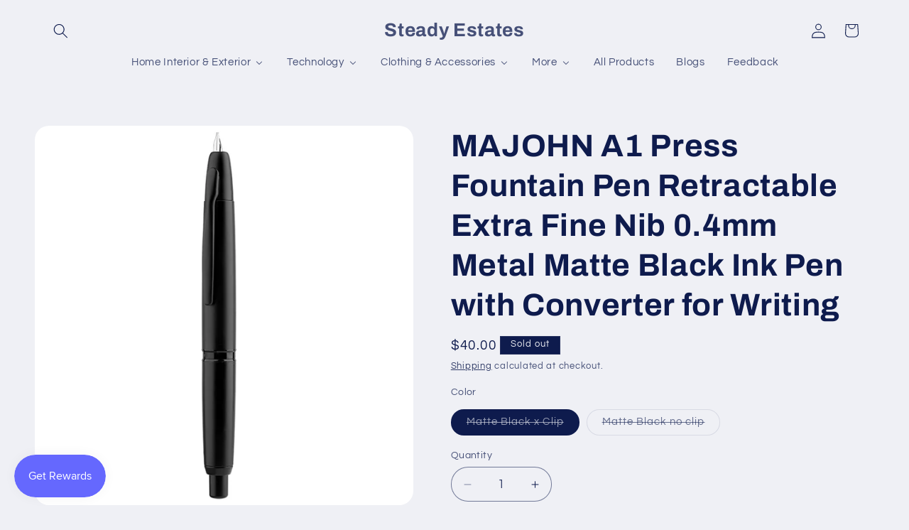

--- FILE ---
content_type: text/html; charset=utf-8
request_url: https://steadyestates.com/products/majohn-a1-press-fountain-pen-retractable-extra-fine-nib-0-4mm-metal-matte-black-ink-pen-with-converter-for-writing
body_size: 96807
content:
<!doctype html>
<html class="js" lang="en">
  <head>
    <meta charset="utf-8">
    <meta http-equiv="X-UA-Compatible" content="IE=edge">
    <meta name="viewport" content="width=device-width,initial-scale=1">
    <meta name="theme-color" content="">
    <link rel="canonical" href="https://steadyestates.com/products/majohn-a1-press-fountain-pen-retractable-extra-fine-nib-0-4mm-metal-matte-black-ink-pen-with-converter-for-writing"><link rel="icon" type="image/png" href="//steadyestates.com/cdn/shop/files/steady_estate_Logo_Transparent_Square.png?crop=center&height=32&v=1655683685&width=32"><link rel="preconnect" href="https://fonts.shopifycdn.com" crossorigin><title>
      MAJOHN A1 Press Fountain Pen Retractable Extra Fine Nib 0.4mm Metal Ma
 &ndash; Steady Estates</title>

    
      <meta name="description" content="SPECIFICATIONS   Writing Point: 0.38mm Type: Fountain Pen Special Application: Writing Origin: Mainland China Nib Type: Standard Type Nib Material: Iraurita Model Number: A1120201 Model Number: MAJOHN A1 Material: Metal Fountain Pen&#39;s Tip Material: Other Metals Writing your story with my pen. Let writing be no longer j">
    

    

<meta property="og:site_name" content="Steady Estates">
<meta property="og:url" content="https://steadyestates.com/products/majohn-a1-press-fountain-pen-retractable-extra-fine-nib-0-4mm-metal-matte-black-ink-pen-with-converter-for-writing">
<meta property="og:title" content="MAJOHN A1 Press Fountain Pen Retractable Extra Fine Nib 0.4mm Metal Ma">
<meta property="og:type" content="product">
<meta property="og:description" content="SPECIFICATIONS   Writing Point: 0.38mm Type: Fountain Pen Special Application: Writing Origin: Mainland China Nib Type: Standard Type Nib Material: Iraurita Model Number: A1120201 Model Number: MAJOHN A1 Material: Metal Fountain Pen&#39;s Tip Material: Other Metals Writing your story with my pen. Let writing be no longer j"><meta property="og:image" content="http://steadyestates.com/cdn/shop/files/preview_images/hqdefault_1d71c959-0ca5-4608-b016-d8a4df061e38.jpg?v=1684872659">
  <meta property="og:image:secure_url" content="https://steadyestates.com/cdn/shop/files/preview_images/hqdefault_1d71c959-0ca5-4608-b016-d8a4df061e38.jpg?v=1684872659">
  <meta property="og:image:width" content="480">
  <meta property="og:image:height" content="360"><meta property="og:price:amount" content="40.00">
  <meta property="og:price:currency" content="USD"><meta name="twitter:card" content="summary_large_image">
<meta name="twitter:title" content="MAJOHN A1 Press Fountain Pen Retractable Extra Fine Nib 0.4mm Metal Ma">
<meta name="twitter:description" content="SPECIFICATIONS   Writing Point: 0.38mm Type: Fountain Pen Special Application: Writing Origin: Mainland China Nib Type: Standard Type Nib Material: Iraurita Model Number: A1120201 Model Number: MAJOHN A1 Material: Metal Fountain Pen&#39;s Tip Material: Other Metals Writing your story with my pen. Let writing be no longer j">


    <script src="//steadyestates.com/cdn/shop/t/23/assets/constants.js?v=132983761750457495441765041782" defer="defer"></script>
    <script src="//steadyestates.com/cdn/shop/t/23/assets/pubsub.js?v=25310214064522200911765041784" defer="defer"></script>
    <script src="//steadyestates.com/cdn/shop/t/23/assets/global.js?v=7301445359237545521765041782" defer="defer"></script>
    <script src="//steadyestates.com/cdn/shop/t/23/assets/details-disclosure.js?v=13653116266235556501765041782" defer="defer"></script>
    <script src="//steadyestates.com/cdn/shop/t/23/assets/details-modal.js?v=25581673532751508451765041782" defer="defer"></script>
    <script src="//steadyestates.com/cdn/shop/t/23/assets/search-form.js?v=133129549252120666541765041784" defer="defer"></script><script src="//steadyestates.com/cdn/shop/t/23/assets/animations.js?v=88693664871331136111765041782" defer="defer"></script><script>window.performance && window.performance.mark && window.performance.mark('shopify.content_for_header.start');</script><meta id="shopify-digital-wallet" name="shopify-digital-wallet" content="/26851606704/digital_wallets/dialog">
<meta name="shopify-checkout-api-token" content="7116d86937d3cb217145a8e5867da727">
<meta id="in-context-paypal-metadata" data-shop-id="26851606704" data-venmo-supported="false" data-environment="production" data-locale="en_US" data-paypal-v4="true" data-currency="USD">
<link rel="alternate" type="application/json+oembed" href="https://steadyestates.com/products/majohn-a1-press-fountain-pen-retractable-extra-fine-nib-0-4mm-metal-matte-black-ink-pen-with-converter-for-writing.oembed">
<script async="async" src="/checkouts/internal/preloads.js?locale=en-US"></script>
<link rel="preconnect" href="https://shop.app" crossorigin="anonymous">
<script async="async" src="https://shop.app/checkouts/internal/preloads.js?locale=en-US&shop_id=26851606704" crossorigin="anonymous"></script>
<script id="apple-pay-shop-capabilities" type="application/json">{"shopId":26851606704,"countryCode":"US","currencyCode":"USD","merchantCapabilities":["supports3DS"],"merchantId":"gid:\/\/shopify\/Shop\/26851606704","merchantName":"Steady Estates","requiredBillingContactFields":["postalAddress","email"],"requiredShippingContactFields":["postalAddress","email"],"shippingType":"shipping","supportedNetworks":["visa","masterCard","amex","discover","elo","jcb"],"total":{"type":"pending","label":"Steady Estates","amount":"1.00"},"shopifyPaymentsEnabled":true,"supportsSubscriptions":true}</script>
<script id="shopify-features" type="application/json">{"accessToken":"7116d86937d3cb217145a8e5867da727","betas":["rich-media-storefront-analytics"],"domain":"steadyestates.com","predictiveSearch":true,"shopId":26851606704,"locale":"en"}</script>
<script>var Shopify = Shopify || {};
Shopify.shop = "estates-store.myshopify.com";
Shopify.locale = "en";
Shopify.currency = {"active":"USD","rate":"1.0"};
Shopify.country = "US";
Shopify.theme = {"name":"Main","id":144649715888,"schema_name":"Refresh","schema_version":"15.4.1","theme_store_id":1567,"role":"main"};
Shopify.theme.handle = "null";
Shopify.theme.style = {"id":null,"handle":null};
Shopify.cdnHost = "steadyestates.com/cdn";
Shopify.routes = Shopify.routes || {};
Shopify.routes.root = "/";</script>
<script type="module">!function(o){(o.Shopify=o.Shopify||{}).modules=!0}(window);</script>
<script>!function(o){function n(){var o=[];function n(){o.push(Array.prototype.slice.apply(arguments))}return n.q=o,n}var t=o.Shopify=o.Shopify||{};t.loadFeatures=n(),t.autoloadFeatures=n()}(window);</script>
<script>
  window.ShopifyPay = window.ShopifyPay || {};
  window.ShopifyPay.apiHost = "shop.app\/pay";
  window.ShopifyPay.redirectState = null;
</script>
<script id="shop-js-analytics" type="application/json">{"pageType":"product"}</script>
<script defer="defer" async type="module" src="//steadyestates.com/cdn/shopifycloud/shop-js/modules/v2/client.init-shop-cart-sync_BT-GjEfc.en.esm.js"></script>
<script defer="defer" async type="module" src="//steadyestates.com/cdn/shopifycloud/shop-js/modules/v2/chunk.common_D58fp_Oc.esm.js"></script>
<script defer="defer" async type="module" src="//steadyestates.com/cdn/shopifycloud/shop-js/modules/v2/chunk.modal_xMitdFEc.esm.js"></script>
<script type="module">
  await import("//steadyestates.com/cdn/shopifycloud/shop-js/modules/v2/client.init-shop-cart-sync_BT-GjEfc.en.esm.js");
await import("//steadyestates.com/cdn/shopifycloud/shop-js/modules/v2/chunk.common_D58fp_Oc.esm.js");
await import("//steadyestates.com/cdn/shopifycloud/shop-js/modules/v2/chunk.modal_xMitdFEc.esm.js");

  window.Shopify.SignInWithShop?.initShopCartSync?.({"fedCMEnabled":true,"windoidEnabled":true});

</script>
<script defer="defer" async type="module" src="//steadyestates.com/cdn/shopifycloud/shop-js/modules/v2/client.payment-terms_Ci9AEqFq.en.esm.js"></script>
<script defer="defer" async type="module" src="//steadyestates.com/cdn/shopifycloud/shop-js/modules/v2/chunk.common_D58fp_Oc.esm.js"></script>
<script defer="defer" async type="module" src="//steadyestates.com/cdn/shopifycloud/shop-js/modules/v2/chunk.modal_xMitdFEc.esm.js"></script>
<script type="module">
  await import("//steadyestates.com/cdn/shopifycloud/shop-js/modules/v2/client.payment-terms_Ci9AEqFq.en.esm.js");
await import("//steadyestates.com/cdn/shopifycloud/shop-js/modules/v2/chunk.common_D58fp_Oc.esm.js");
await import("//steadyestates.com/cdn/shopifycloud/shop-js/modules/v2/chunk.modal_xMitdFEc.esm.js");

  
</script>
<script>
  window.Shopify = window.Shopify || {};
  if (!window.Shopify.featureAssets) window.Shopify.featureAssets = {};
  window.Shopify.featureAssets['shop-js'] = {"shop-cart-sync":["modules/v2/client.shop-cart-sync_DZOKe7Ll.en.esm.js","modules/v2/chunk.common_D58fp_Oc.esm.js","modules/v2/chunk.modal_xMitdFEc.esm.js"],"init-fed-cm":["modules/v2/client.init-fed-cm_B6oLuCjv.en.esm.js","modules/v2/chunk.common_D58fp_Oc.esm.js","modules/v2/chunk.modal_xMitdFEc.esm.js"],"shop-cash-offers":["modules/v2/client.shop-cash-offers_D2sdYoxE.en.esm.js","modules/v2/chunk.common_D58fp_Oc.esm.js","modules/v2/chunk.modal_xMitdFEc.esm.js"],"shop-login-button":["modules/v2/client.shop-login-button_QeVjl5Y3.en.esm.js","modules/v2/chunk.common_D58fp_Oc.esm.js","modules/v2/chunk.modal_xMitdFEc.esm.js"],"pay-button":["modules/v2/client.pay-button_DXTOsIq6.en.esm.js","modules/v2/chunk.common_D58fp_Oc.esm.js","modules/v2/chunk.modal_xMitdFEc.esm.js"],"shop-button":["modules/v2/client.shop-button_DQZHx9pm.en.esm.js","modules/v2/chunk.common_D58fp_Oc.esm.js","modules/v2/chunk.modal_xMitdFEc.esm.js"],"avatar":["modules/v2/client.avatar_BTnouDA3.en.esm.js"],"init-windoid":["modules/v2/client.init-windoid_CR1B-cfM.en.esm.js","modules/v2/chunk.common_D58fp_Oc.esm.js","modules/v2/chunk.modal_xMitdFEc.esm.js"],"init-shop-for-new-customer-accounts":["modules/v2/client.init-shop-for-new-customer-accounts_C_vY_xzh.en.esm.js","modules/v2/client.shop-login-button_QeVjl5Y3.en.esm.js","modules/v2/chunk.common_D58fp_Oc.esm.js","modules/v2/chunk.modal_xMitdFEc.esm.js"],"init-shop-email-lookup-coordinator":["modules/v2/client.init-shop-email-lookup-coordinator_BI7n9ZSv.en.esm.js","modules/v2/chunk.common_D58fp_Oc.esm.js","modules/v2/chunk.modal_xMitdFEc.esm.js"],"init-shop-cart-sync":["modules/v2/client.init-shop-cart-sync_BT-GjEfc.en.esm.js","modules/v2/chunk.common_D58fp_Oc.esm.js","modules/v2/chunk.modal_xMitdFEc.esm.js"],"shop-toast-manager":["modules/v2/client.shop-toast-manager_DiYdP3xc.en.esm.js","modules/v2/chunk.common_D58fp_Oc.esm.js","modules/v2/chunk.modal_xMitdFEc.esm.js"],"init-customer-accounts":["modules/v2/client.init-customer-accounts_D9ZNqS-Q.en.esm.js","modules/v2/client.shop-login-button_QeVjl5Y3.en.esm.js","modules/v2/chunk.common_D58fp_Oc.esm.js","modules/v2/chunk.modal_xMitdFEc.esm.js"],"init-customer-accounts-sign-up":["modules/v2/client.init-customer-accounts-sign-up_iGw4briv.en.esm.js","modules/v2/client.shop-login-button_QeVjl5Y3.en.esm.js","modules/v2/chunk.common_D58fp_Oc.esm.js","modules/v2/chunk.modal_xMitdFEc.esm.js"],"shop-follow-button":["modules/v2/client.shop-follow-button_CqMgW2wH.en.esm.js","modules/v2/chunk.common_D58fp_Oc.esm.js","modules/v2/chunk.modal_xMitdFEc.esm.js"],"checkout-modal":["modules/v2/client.checkout-modal_xHeaAweL.en.esm.js","modules/v2/chunk.common_D58fp_Oc.esm.js","modules/v2/chunk.modal_xMitdFEc.esm.js"],"shop-login":["modules/v2/client.shop-login_D91U-Q7h.en.esm.js","modules/v2/chunk.common_D58fp_Oc.esm.js","modules/v2/chunk.modal_xMitdFEc.esm.js"],"lead-capture":["modules/v2/client.lead-capture_BJmE1dJe.en.esm.js","modules/v2/chunk.common_D58fp_Oc.esm.js","modules/v2/chunk.modal_xMitdFEc.esm.js"],"payment-terms":["modules/v2/client.payment-terms_Ci9AEqFq.en.esm.js","modules/v2/chunk.common_D58fp_Oc.esm.js","modules/v2/chunk.modal_xMitdFEc.esm.js"]};
</script>
<script>(function() {
  var isLoaded = false;
  function asyncLoad() {
    if (isLoaded) return;
    isLoaded = true;
    var urls = ["https:\/\/js.smile.io\/v1\/smile-shopify.js?shop=estates-store.myshopify.com","\/\/cdn.shopify.com\/proxy\/57bedca0ab91bf775a28246c9d2dc0819183eea447e081969e02ecfa6fcb7f5a\/api.goaffpro.com\/loader.js?shop=estates-store.myshopify.com\u0026sp-cache-control=cHVibGljLCBtYXgtYWdlPTkwMA","\/\/cdn.shopify.com\/proxy\/e3bdd7880b3e8213daa01080a69871d0a2eee037d103225ffc0640d757b63b8d\/bingshoppingtool-t2app-prod.trafficmanager.net\/uet\/tracking_script?shop=estates-store.myshopify.com\u0026sp-cache-control=cHVibGljLCBtYXgtYWdlPTkwMA","https:\/\/intg.snapchat.com\/shopify\/shopify-scevent-init.js?id=69d91009-e55e-45bd-adb8-8199e093df2a\u0026shop=estates-store.myshopify.com","https:\/\/static.rechargecdn.com\/assets\/js\/widget.min.js?shop=estates-store.myshopify.com","https:\/\/d1639lhkj5l89m.cloudfront.net\/js\/storefront\/uppromote.js?shop=estates-store.myshopify.com","https:\/\/cdn.judge.me\/checkout_comment.js?shop=estates-store.myshopify.com"];
    for (var i = 0; i < urls.length; i++) {
      var s = document.createElement('script');
      s.type = 'text/javascript';
      s.async = true;
      s.src = urls[i];
      var x = document.getElementsByTagName('script')[0];
      x.parentNode.insertBefore(s, x);
    }
  };
  if(window.attachEvent) {
    window.attachEvent('onload', asyncLoad);
  } else {
    window.addEventListener('load', asyncLoad, false);
  }
})();</script>
<script id="__st">var __st={"a":26851606704,"offset":-18000,"reqid":"99cdc812-a9d5-496a-aeb0-122e4cdf4a01-1769472732","pageurl":"steadyestates.com\/products\/majohn-a1-press-fountain-pen-retractable-extra-fine-nib-0-4mm-metal-matte-black-ink-pen-with-converter-for-writing","u":"6b34b9f0e285","p":"product","rtyp":"product","rid":7336331509936};</script>
<script>window.ShopifyPaypalV4VisibilityTracking = true;</script>
<script id="captcha-bootstrap">!function(){'use strict';const t='contact',e='account',n='new_comment',o=[[t,t],['blogs',n],['comments',n],[t,'customer']],c=[[e,'customer_login'],[e,'guest_login'],[e,'recover_customer_password'],[e,'create_customer']],r=t=>t.map((([t,e])=>`form[action*='/${t}']:not([data-nocaptcha='true']) input[name='form_type'][value='${e}']`)).join(','),a=t=>()=>t?[...document.querySelectorAll(t)].map((t=>t.form)):[];function s(){const t=[...o],e=r(t);return a(e)}const i='password',u='form_key',d=['recaptcha-v3-token','g-recaptcha-response','h-captcha-response',i],f=()=>{try{return window.sessionStorage}catch{return}},m='__shopify_v',_=t=>t.elements[u];function p(t,e,n=!1){try{const o=window.sessionStorage,c=JSON.parse(o.getItem(e)),{data:r}=function(t){const{data:e,action:n}=t;return t[m]||n?{data:e,action:n}:{data:t,action:n}}(c);for(const[e,n]of Object.entries(r))t.elements[e]&&(t.elements[e].value=n);n&&o.removeItem(e)}catch(o){console.error('form repopulation failed',{error:o})}}const l='form_type',E='cptcha';function T(t){t.dataset[E]=!0}const w=window,h=w.document,L='Shopify',v='ce_forms',y='captcha';let A=!1;((t,e)=>{const n=(g='f06e6c50-85a8-45c8-87d0-21a2b65856fe',I='https://cdn.shopify.com/shopifycloud/storefront-forms-hcaptcha/ce_storefront_forms_captcha_hcaptcha.v1.5.2.iife.js',D={infoText:'Protected by hCaptcha',privacyText:'Privacy',termsText:'Terms'},(t,e,n)=>{const o=w[L][v],c=o.bindForm;if(c)return c(t,g,e,D).then(n);var r;o.q.push([[t,g,e,D],n]),r=I,A||(h.body.append(Object.assign(h.createElement('script'),{id:'captcha-provider',async:!0,src:r})),A=!0)});var g,I,D;w[L]=w[L]||{},w[L][v]=w[L][v]||{},w[L][v].q=[],w[L][y]=w[L][y]||{},w[L][y].protect=function(t,e){n(t,void 0,e),T(t)},Object.freeze(w[L][y]),function(t,e,n,w,h,L){const[v,y,A,g]=function(t,e,n){const i=e?o:[],u=t?c:[],d=[...i,...u],f=r(d),m=r(i),_=r(d.filter((([t,e])=>n.includes(e))));return[a(f),a(m),a(_),s()]}(w,h,L),I=t=>{const e=t.target;return e instanceof HTMLFormElement?e:e&&e.form},D=t=>v().includes(t);t.addEventListener('submit',(t=>{const e=I(t);if(!e)return;const n=D(e)&&!e.dataset.hcaptchaBound&&!e.dataset.recaptchaBound,o=_(e),c=g().includes(e)&&(!o||!o.value);(n||c)&&t.preventDefault(),c&&!n&&(function(t){try{if(!f())return;!function(t){const e=f();if(!e)return;const n=_(t);if(!n)return;const o=n.value;o&&e.removeItem(o)}(t);const e=Array.from(Array(32),(()=>Math.random().toString(36)[2])).join('');!function(t,e){_(t)||t.append(Object.assign(document.createElement('input'),{type:'hidden',name:u})),t.elements[u].value=e}(t,e),function(t,e){const n=f();if(!n)return;const o=[...t.querySelectorAll(`input[type='${i}']`)].map((({name:t})=>t)),c=[...d,...o],r={};for(const[a,s]of new FormData(t).entries())c.includes(a)||(r[a]=s);n.setItem(e,JSON.stringify({[m]:1,action:t.action,data:r}))}(t,e)}catch(e){console.error('failed to persist form',e)}}(e),e.submit())}));const S=(t,e)=>{t&&!t.dataset[E]&&(n(t,e.some((e=>e===t))),T(t))};for(const o of['focusin','change'])t.addEventListener(o,(t=>{const e=I(t);D(e)&&S(e,y())}));const B=e.get('form_key'),M=e.get(l),P=B&&M;t.addEventListener('DOMContentLoaded',(()=>{const t=y();if(P)for(const e of t)e.elements[l].value===M&&p(e,B);[...new Set([...A(),...v().filter((t=>'true'===t.dataset.shopifyCaptcha))])].forEach((e=>S(e,t)))}))}(h,new URLSearchParams(w.location.search),n,t,e,['guest_login'])})(!0,!0)}();</script>
<script integrity="sha256-4kQ18oKyAcykRKYeNunJcIwy7WH5gtpwJnB7kiuLZ1E=" data-source-attribution="shopify.loadfeatures" defer="defer" src="//steadyestates.com/cdn/shopifycloud/storefront/assets/storefront/load_feature-a0a9edcb.js" crossorigin="anonymous"></script>
<script crossorigin="anonymous" defer="defer" src="//steadyestates.com/cdn/shopifycloud/storefront/assets/shopify_pay/storefront-65b4c6d7.js?v=20250812"></script>
<script data-source-attribution="shopify.dynamic_checkout.dynamic.init">var Shopify=Shopify||{};Shopify.PaymentButton=Shopify.PaymentButton||{isStorefrontPortableWallets:!0,init:function(){window.Shopify.PaymentButton.init=function(){};var t=document.createElement("script");t.src="https://steadyestates.com/cdn/shopifycloud/portable-wallets/latest/portable-wallets.en.js",t.type="module",document.head.appendChild(t)}};
</script>
<script data-source-attribution="shopify.dynamic_checkout.buyer_consent">
  function portableWalletsHideBuyerConsent(e){var t=document.getElementById("shopify-buyer-consent"),n=document.getElementById("shopify-subscription-policy-button");t&&n&&(t.classList.add("hidden"),t.setAttribute("aria-hidden","true"),n.removeEventListener("click",e))}function portableWalletsShowBuyerConsent(e){var t=document.getElementById("shopify-buyer-consent"),n=document.getElementById("shopify-subscription-policy-button");t&&n&&(t.classList.remove("hidden"),t.removeAttribute("aria-hidden"),n.addEventListener("click",e))}window.Shopify?.PaymentButton&&(window.Shopify.PaymentButton.hideBuyerConsent=portableWalletsHideBuyerConsent,window.Shopify.PaymentButton.showBuyerConsent=portableWalletsShowBuyerConsent);
</script>
<script>
  function portableWalletsCleanup(e){e&&e.src&&console.error("Failed to load portable wallets script "+e.src);var t=document.querySelectorAll("shopify-accelerated-checkout .shopify-payment-button__skeleton, shopify-accelerated-checkout-cart .wallet-cart-button__skeleton"),e=document.getElementById("shopify-buyer-consent");for(let e=0;e<t.length;e++)t[e].remove();e&&e.remove()}function portableWalletsNotLoadedAsModule(e){e instanceof ErrorEvent&&"string"==typeof e.message&&e.message.includes("import.meta")&&"string"==typeof e.filename&&e.filename.includes("portable-wallets")&&(window.removeEventListener("error",portableWalletsNotLoadedAsModule),window.Shopify.PaymentButton.failedToLoad=e,"loading"===document.readyState?document.addEventListener("DOMContentLoaded",window.Shopify.PaymentButton.init):window.Shopify.PaymentButton.init())}window.addEventListener("error",portableWalletsNotLoadedAsModule);
</script>

<script type="module" src="https://steadyestates.com/cdn/shopifycloud/portable-wallets/latest/portable-wallets.en.js" onError="portableWalletsCleanup(this)" crossorigin="anonymous"></script>
<script nomodule>
  document.addEventListener("DOMContentLoaded", portableWalletsCleanup);
</script>

<script id='scb4127' type='text/javascript' async='' src='https://steadyestates.com/cdn/shopifycloud/privacy-banner/storefront-banner.js'></script><script integrity="sha256-UKWaHeJF5b+bubOfVeha2cYIb/jO7nw4LdbV5ISIdag=" data-source-attribution="shopify.remote_product_tracking" data-shopify-remote-tracking="{&quot;publisher_shop_id&quot;:26851606704,&quot;theme_id&quot;:144649715888,&quot;theme_published&quot;:true,&quot;theme_store_id&quot;:1567,&quot;placement&quot;:&quot;collection&quot;,&quot;event_data&quot;:{&quot;handle&quot;:&quot;majohn-a1-press-fountain-pen-retractable-extra-fine-nib-0-4mm-metal-matte-black-ink-pen-with-converter-for-writing&quot;,&quot;page_type&quot;:&quot;product&quot;}}" defer="defer" src="//steadyestates.com/cdn/shopifycloud/storefront/assets/storefront/remote_product_tracking-66fe6f87.js" crossorigin="anonymous"></script>
<link id="shopify-accelerated-checkout-styles" rel="stylesheet" media="screen" href="https://steadyestates.com/cdn/shopifycloud/portable-wallets/latest/accelerated-checkout-backwards-compat.css" crossorigin="anonymous">
<style id="shopify-accelerated-checkout-cart">
        #shopify-buyer-consent {
  margin-top: 1em;
  display: inline-block;
  width: 100%;
}

#shopify-buyer-consent.hidden {
  display: none;
}

#shopify-subscription-policy-button {
  background: none;
  border: none;
  padding: 0;
  text-decoration: underline;
  font-size: inherit;
  cursor: pointer;
}

#shopify-subscription-policy-button::before {
  box-shadow: none;
}

      </style>
<script id="sections-script" data-sections="header" defer="defer" src="//steadyestates.com/cdn/shop/t/23/compiled_assets/scripts.js?v=51822"></script>
<script>window.performance && window.performance.mark && window.performance.mark('shopify.content_for_header.end');</script>


    <style data-shopify>
      @font-face {
  font-family: Questrial;
  font-weight: 400;
  font-style: normal;
  font-display: swap;
  src: url("//steadyestates.com/cdn/fonts/questrial/questrial_n4.66abac5d8209a647b4bf8089b0451928ef144c07.woff2") format("woff2"),
       url("//steadyestates.com/cdn/fonts/questrial/questrial_n4.e86c53e77682db9bf4b0ee2dd71f214dc16adda4.woff") format("woff");
}

      
      
      
      @font-face {
  font-family: Archivo;
  font-weight: 700;
  font-style: normal;
  font-display: swap;
  src: url("//steadyestates.com/cdn/fonts/archivo/archivo_n7.651b020b3543640c100112be6f1c1b8e816c7f13.woff2") format("woff2"),
       url("//steadyestates.com/cdn/fonts/archivo/archivo_n7.7e9106d320e6594976a7dcb57957f3e712e83c96.woff") format("woff");
}


      
        :root,
        .color-scheme-1 {
          --color-background: 239,240,245;
        
          --gradient-background: #eff0f5;
        

        

        --color-foreground: 14,27,77;
        --color-background-contrast: 161,166,196;
        --color-shadow: 14,27,77;
        --color-button: 71,112,219;
        --color-button-text: 255,255,255;
        --color-secondary-button: 239,240,245;
        --color-secondary-button-text: 14,27,77;
        --color-link: 14,27,77;
        --color-badge-foreground: 14,27,77;
        --color-badge-background: 239,240,245;
        --color-badge-border: 14,27,77;
        --payment-terms-background-color: rgb(239 240 245);
      }
      
        
        .color-scheme-2 {
          --color-background: 255,255,255;
        
          --gradient-background: #ffffff;
        

        

        --color-foreground: 14,27,77;
        --color-background-contrast: 191,191,191;
        --color-shadow: 14,27,77;
        --color-button: 14,27,77;
        --color-button-text: 255,255,255;
        --color-secondary-button: 255,255,255;
        --color-secondary-button-text: 14,27,77;
        --color-link: 14,27,77;
        --color-badge-foreground: 14,27,77;
        --color-badge-background: 255,255,255;
        --color-badge-border: 14,27,77;
        --payment-terms-background-color: rgb(255 255 255);
      }
      
        
        .color-scheme-3 {
          --color-background: 14,27,77;
        
          --gradient-background: #0e1b4d;
        

        

        --color-foreground: 239,240,245;
        --color-background-contrast: 18,35,99;
        --color-shadow: 14,27,77;
        --color-button: 239,240,245;
        --color-button-text: 14,27,77;
        --color-secondary-button: 14,27,77;
        --color-secondary-button-text: 239,240,245;
        --color-link: 239,240,245;
        --color-badge-foreground: 239,240,245;
        --color-badge-background: 14,27,77;
        --color-badge-border: 239,240,245;
        --payment-terms-background-color: rgb(14 27 77);
      }
      
        
        .color-scheme-4 {
          --color-background: 71,112,219;
        
          --gradient-background: #4770db;
        

        

        --color-foreground: 255,255,255;
        --color-background-contrast: 27,57,136;
        --color-shadow: 14,27,77;
        --color-button: 255,255,255;
        --color-button-text: 71,112,219;
        --color-secondary-button: 71,112,219;
        --color-secondary-button-text: 255,255,255;
        --color-link: 255,255,255;
        --color-badge-foreground: 255,255,255;
        --color-badge-background: 71,112,219;
        --color-badge-border: 255,255,255;
        --payment-terms-background-color: rgb(71 112 219);
      }
      
        
        .color-scheme-5 {
          --color-background: 14,27,77;
        
          --gradient-background: #0e1b4d;
        

        

        --color-foreground: 255,255,255;
        --color-background-contrast: 18,35,99;
        --color-shadow: 14,27,77;
        --color-button: 255,255,255;
        --color-button-text: 14,27,77;
        --color-secondary-button: 14,27,77;
        --color-secondary-button-text: 255,255,255;
        --color-link: 255,255,255;
        --color-badge-foreground: 255,255,255;
        --color-badge-background: 14,27,77;
        --color-badge-border: 255,255,255;
        --payment-terms-background-color: rgb(14 27 77);
      }
      

      body, .color-scheme-1, .color-scheme-2, .color-scheme-3, .color-scheme-4, .color-scheme-5 {
        color: rgba(var(--color-foreground), 0.75);
        background-color: rgb(var(--color-background));
      }

      :root {
        --font-body-family: Questrial, sans-serif;
        --font-body-style: normal;
        --font-body-weight: 400;
        --font-body-weight-bold: 700;

        --font-heading-family: Archivo, sans-serif;
        --font-heading-style: normal;
        --font-heading-weight: 700;

        --font-body-scale: 1.05;
        --font-heading-scale: 1.0476190476190477;

        --media-padding: px;
        --media-border-opacity: 0.1;
        --media-border-width: 0px;
        --media-radius: 20px;
        --media-shadow-opacity: 0.0;
        --media-shadow-horizontal-offset: 0px;
        --media-shadow-vertical-offset: 4px;
        --media-shadow-blur-radius: 5px;
        --media-shadow-visible: 0;

        --page-width: 120rem;
        --page-width-margin: 0rem;

        --product-card-image-padding: 1.6rem;
        --product-card-corner-radius: 1.8rem;
        --product-card-text-alignment: left;
        --product-card-border-width: 0.1rem;
        --product-card-border-opacity: 1.0;
        --product-card-shadow-opacity: 0.0;
        --product-card-shadow-visible: 0;
        --product-card-shadow-horizontal-offset: 0.0rem;
        --product-card-shadow-vertical-offset: 0.4rem;
        --product-card-shadow-blur-radius: 0.5rem;

        --collection-card-image-padding: 1.6rem;
        --collection-card-corner-radius: 1.8rem;
        --collection-card-text-alignment: left;
        --collection-card-border-width: 0.1rem;
        --collection-card-border-opacity: 1.0;
        --collection-card-shadow-opacity: 0.0;
        --collection-card-shadow-visible: 0;
        --collection-card-shadow-horizontal-offset: 0.0rem;
        --collection-card-shadow-vertical-offset: 0.4rem;
        --collection-card-shadow-blur-radius: 0.5rem;

        --blog-card-image-padding: 1.6rem;
        --blog-card-corner-radius: 1.8rem;
        --blog-card-text-alignment: left;
        --blog-card-border-width: 0.1rem;
        --blog-card-border-opacity: 1.0;
        --blog-card-shadow-opacity: 0.0;
        --blog-card-shadow-visible: 0;
        --blog-card-shadow-horizontal-offset: 0.0rem;
        --blog-card-shadow-vertical-offset: 0.4rem;
        --blog-card-shadow-blur-radius: 0.5rem;

        --badge-corner-radius: 0.0rem;

        --popup-border-width: 1px;
        --popup-border-opacity: 0.1;
        --popup-corner-radius: 18px;
        --popup-shadow-opacity: 0.0;
        --popup-shadow-horizontal-offset: 0px;
        --popup-shadow-vertical-offset: 4px;
        --popup-shadow-blur-radius: 5px;

        --drawer-border-width: 0px;
        --drawer-border-opacity: 0.1;
        --drawer-shadow-opacity: 0.0;
        --drawer-shadow-horizontal-offset: 0px;
        --drawer-shadow-vertical-offset: 4px;
        --drawer-shadow-blur-radius: 5px;

        --spacing-sections-desktop: 0px;
        --spacing-sections-mobile: 0px;

        --grid-desktop-vertical-spacing: 28px;
        --grid-desktop-horizontal-spacing: 28px;
        --grid-mobile-vertical-spacing: 14px;
        --grid-mobile-horizontal-spacing: 14px;

        --text-boxes-border-opacity: 0.1;
        --text-boxes-border-width: 0px;
        --text-boxes-radius: 20px;
        --text-boxes-shadow-opacity: 0.0;
        --text-boxes-shadow-visible: 0;
        --text-boxes-shadow-horizontal-offset: 0px;
        --text-boxes-shadow-vertical-offset: 4px;
        --text-boxes-shadow-blur-radius: 5px;

        --buttons-radius: 40px;
        --buttons-radius-outset: 41px;
        --buttons-border-width: 1px;
        --buttons-border-opacity: 1.0;
        --buttons-shadow-opacity: 0.0;
        --buttons-shadow-visible: 0;
        --buttons-shadow-horizontal-offset: 0px;
        --buttons-shadow-vertical-offset: 4px;
        --buttons-shadow-blur-radius: 5px;
        --buttons-border-offset: 0.3px;

        --inputs-radius: 26px;
        --inputs-border-width: 1px;
        --inputs-border-opacity: 0.55;
        --inputs-shadow-opacity: 0.0;
        --inputs-shadow-horizontal-offset: 0px;
        --inputs-margin-offset: 0px;
        --inputs-shadow-vertical-offset: 4px;
        --inputs-shadow-blur-radius: 5px;
        --inputs-radius-outset: 27px;

        --variant-pills-radius: 40px;
        --variant-pills-border-width: 1px;
        --variant-pills-border-opacity: 0.55;
        --variant-pills-shadow-opacity: 0.0;
        --variant-pills-shadow-horizontal-offset: 0px;
        --variant-pills-shadow-vertical-offset: 4px;
        --variant-pills-shadow-blur-radius: 5px;
      }

      *,
      *::before,
      *::after {
        box-sizing: inherit;
      }

      html {
        box-sizing: border-box;
        font-size: calc(var(--font-body-scale) * 62.5%);
        height: 100%;
      }

      body {
        display: grid;
        grid-template-rows: auto auto 1fr auto;
        grid-template-columns: 100%;
        min-height: 100%;
        margin: 0;
        font-size: 1.5rem;
        letter-spacing: 0.06rem;
        line-height: calc(1 + 0.8 / var(--font-body-scale));
        font-family: var(--font-body-family);
        font-style: var(--font-body-style);
        font-weight: var(--font-body-weight);
      }

      @media screen and (min-width: 750px) {
        body {
          font-size: 1.6rem;
        }
      }
    </style>

    <link href="//steadyestates.com/cdn/shop/t/23/assets/base.css?v=159841507637079171801765041782" rel="stylesheet" type="text/css" media="all" />
    <link rel="stylesheet" href="//steadyestates.com/cdn/shop/t/23/assets/component-cart-items.css?v=13033300910818915211765041782" media="print" onload="this.media='all'"><link href="//steadyestates.com/cdn/shop/t/23/assets/component-cart-drawer.css?v=39223250576183958541765041782" rel="stylesheet" type="text/css" media="all" />
      <link href="//steadyestates.com/cdn/shop/t/23/assets/component-cart.css?v=164708765130180853531765041782" rel="stylesheet" type="text/css" media="all" />
      <link href="//steadyestates.com/cdn/shop/t/23/assets/component-totals.css?v=15906652033866631521765041782" rel="stylesheet" type="text/css" media="all" />
      <link href="//steadyestates.com/cdn/shop/t/23/assets/component-price.css?v=47596247576480123001765041782" rel="stylesheet" type="text/css" media="all" />
      <link href="//steadyestates.com/cdn/shop/t/23/assets/component-discounts.css?v=152760482443307489271765041782" rel="stylesheet" type="text/css" media="all" />

      <link rel="preload" as="font" href="//steadyestates.com/cdn/fonts/questrial/questrial_n4.66abac5d8209a647b4bf8089b0451928ef144c07.woff2" type="font/woff2" crossorigin>
      

      <link rel="preload" as="font" href="//steadyestates.com/cdn/fonts/archivo/archivo_n7.651b020b3543640c100112be6f1c1b8e816c7f13.woff2" type="font/woff2" crossorigin>
      
<link href="//steadyestates.com/cdn/shop/t/23/assets/component-localization-form.css?v=170315343355214948141765041782" rel="stylesheet" type="text/css" media="all" />
      <script src="//steadyestates.com/cdn/shop/t/23/assets/localization-form.js?v=144176611646395275351765041784" defer="defer"></script><link
        rel="stylesheet"
        href="//steadyestates.com/cdn/shop/t/23/assets/component-predictive-search.css?v=118923337488134913561765041782"
        media="print"
        onload="this.media='all'"
      ><script>
      if (Shopify.designMode) {
        document.documentElement.classList.add('shopify-design-mode');
      }
    </script>

    <!-- Google AdSense Auto Ads -->
<script async src="https://pagead2.googlesyndication.com/pagead/js/adsbygoogle.js?client=ca-pub-2996637013661948"
     crossorigin="anonymous"></script>

<!-- BEGIN app block: shopify://apps/pandectes-gdpr/blocks/banner/58c0baa2-6cc1-480c-9ea6-38d6d559556a -->
  
    
      <!-- TCF is active, scripts are loaded above -->
      
      <script>
        
          window.PandectesSettings = {"store":{"id":26851606704,"plan":"basic","theme":"Updated copy of Refresh","primaryLocale":"en","adminMode":false,"headless":false,"storefrontRootDomain":"","checkoutRootDomain":"","storefrontAccessToken":""},"tsPublished":1758375469,"declaration":{"declDays":"","declName":"","declPath":"","declType":"","isActive":false,"showType":true,"declHours":"","declYears":"","declDomain":"","declMonths":"","declMinutes":"","declPurpose":"","declSeconds":"","declSession":"","showPurpose":false,"declProvider":"","showProvider":true,"declIntroText":"","declRetention":"","declFirstParty":"","declThirdParty":"","showDateGenerated":true},"language":{"unpublished":[],"languageMode":"Single","fallbackLanguage":"en","languageDetection":"locale","languagesSupported":[]},"texts":{"managed":{"headerText":{"en":"We respect your privacy"},"consentText":{"en":"This website uses cookies to ensure you get the best experience."},"linkText":{"en":"Learn more"},"imprintText":{"en":"Imprint"},"googleLinkText":{"en":"Google's Privacy Terms"},"allowButtonText":{"en":"Accept"},"denyButtonText":{"en":"Decline"},"dismissButtonText":{"en":"Ok"},"leaveSiteButtonText":{"en":"Leave this site"},"preferencesButtonText":{"en":"Preferences"},"cookiePolicyText":{"en":"Cookie policy"},"preferencesPopupTitleText":{"en":"Manage consent preferences"},"preferencesPopupIntroText":{"en":"We use cookies to optimize website functionality, analyze the performance, and provide personalized experience to you. Some cookies are essential to make the website operate and function correctly. Those cookies cannot be disabled. In this window you can manage your preference of cookies."},"preferencesPopupSaveButtonText":{"en":"Save preferences"},"preferencesPopupCloseButtonText":{"en":"Close"},"preferencesPopupAcceptAllButtonText":{"en":"Accept all"},"preferencesPopupRejectAllButtonText":{"en":"Reject all"},"cookiesDetailsText":{"en":"Cookies details"},"preferencesPopupAlwaysAllowedText":{"en":"Always allowed"},"accessSectionParagraphText":{"en":"You have the right to request access to your data at any time."},"accessSectionTitleText":{"en":"Data portability"},"accessSectionAccountInfoActionText":{"en":"Personal data"},"accessSectionDownloadReportActionText":{"en":"Request export"},"accessSectionGDPRRequestsActionText":{"en":"Data subject requests"},"accessSectionOrdersRecordsActionText":{"en":"Orders"},"rectificationSectionParagraphText":{"en":"You have the right to request your data to be updated whenever you think it is appropriate."},"rectificationSectionTitleText":{"en":"Data Rectification"},"rectificationCommentPlaceholder":{"en":"Describe what you want to be updated"},"rectificationCommentValidationError":{"en":"Comment is required"},"rectificationSectionEditAccountActionText":{"en":"Request an update"},"erasureSectionTitleText":{"en":"Right to be forgotten"},"erasureSectionParagraphText":{"en":"You have the right to ask all your data to be erased. After that, you will no longer be able to access your account."},"erasureSectionRequestDeletionActionText":{"en":"Request personal data deletion"},"consentDate":{"en":"Consent date"},"consentId":{"en":"Consent ID"},"consentSectionChangeConsentActionText":{"en":"Change consent preference"},"consentSectionConsentedText":{"en":"You consented to the cookies policy of this website on"},"consentSectionNoConsentText":{"en":"You have not consented to the cookies policy of this website."},"consentSectionTitleText":{"en":"Your cookie consent"},"consentStatus":{"en":"Consent preference"},"confirmationFailureMessage":{"en":"Your request was not verified. Please try again and if problem persists, contact store owner for assistance"},"confirmationFailureTitle":{"en":"A problem occurred"},"confirmationSuccessMessage":{"en":"We will soon get back to you as to your request."},"confirmationSuccessTitle":{"en":"Your request is verified"},"guestsSupportEmailFailureMessage":{"en":"Your request was not submitted. Please try again and if problem persists, contact store owner for assistance."},"guestsSupportEmailFailureTitle":{"en":"A problem occurred"},"guestsSupportEmailPlaceholder":{"en":"E-mail address"},"guestsSupportEmailSuccessMessage":{"en":"If you are registered as a customer of this store, you will soon receive an email with instructions on how to proceed."},"guestsSupportEmailSuccessTitle":{"en":"Thank you for your request"},"guestsSupportEmailValidationError":{"en":"Email is not valid"},"guestsSupportInfoText":{"en":"Please login with your customer account to further proceed."},"submitButton":{"en":"Submit"},"submittingButton":{"en":"Submitting..."},"cancelButton":{"en":"Cancel"},"declIntroText":{"en":"We use cookies to optimize website functionality, analyze the performance, and provide personalized experience to you. Some cookies are essential to make the website operate and function correctly. Those cookies cannot be disabled. In this window you can manage your preference of cookies."},"declName":{"en":"Name"},"declPurpose":{"en":"Purpose"},"declType":{"en":"Type"},"declRetention":{"en":"Retention"},"declProvider":{"en":"Provider"},"declFirstParty":{"en":"First-party"},"declThirdParty":{"en":"Third-party"},"declSeconds":{"en":"seconds"},"declMinutes":{"en":"minutes"},"declHours":{"en":"hours"},"declDays":{"en":"days"},"declMonths":{"en":"months"},"declYears":{"en":"years"},"declSession":{"en":"Session"},"declDomain":{"en":"Domain"},"declPath":{"en":"Path"}},"categories":{"strictlyNecessaryCookiesTitleText":{"en":"Strictly necessary cookies"},"strictlyNecessaryCookiesDescriptionText":{"en":"These cookies are essential in order to enable you to move around the website and use its features, such as accessing secure areas of the website. The website cannot function properly without these cookies."},"functionalityCookiesTitleText":{"en":"Functional cookies"},"functionalityCookiesDescriptionText":{"en":"These cookies enable the site to provide enhanced functionality and personalisation. They may be set by us or by third party providers whose services we have added to our pages. If you do not allow these cookies then some or all of these services may not function properly."},"performanceCookiesTitleText":{"en":"Performance cookies"},"performanceCookiesDescriptionText":{"en":"These cookies enable us to monitor and improve the performance of our website. For example, they allow us to count visits, identify traffic sources and see which parts of the site are most popular."},"targetingCookiesTitleText":{"en":"Targeting cookies"},"targetingCookiesDescriptionText":{"en":"These cookies may be set through our site by our advertising partners. They may be used by those companies to build a profile of your interests and show you relevant adverts on other sites.    They do not store directly personal information, but are based on uniquely identifying your browser and internet device. If you do not allow these cookies, you will experience less targeted advertising."},"unclassifiedCookiesTitleText":{"en":"Unclassified cookies"},"unclassifiedCookiesDescriptionText":{"en":"Unclassified cookies are cookies that we are in the process of classifying, together with the providers of individual cookies."}},"auto":{}},"library":{"previewMode":false,"fadeInTimeout":0,"defaultBlocked":7,"showLink":true,"showImprintLink":false,"showGoogleLink":false,"enabled":true,"cookie":{"expiryDays":365,"secure":true,"domain":""},"dismissOnScroll":false,"dismissOnWindowClick":false,"dismissOnTimeout":false,"palette":{"popup":{"background":"#FFFFFF","backgroundForCalculations":{"a":1,"b":255,"g":255,"r":255},"text":"#000000"},"button":{"background":"transparent","backgroundForCalculations":{"a":1,"b":255,"g":255,"r":255},"text":"#000000","textForCalculation":{"a":1,"b":0,"g":0,"r":0},"border":"#000000"}},"content":{"href":"/policies/privacy-policy","imprintHref":"","close":"&#10005;","target":"","logo":"<img class=\"cc-banner-logo\" style=\"max-height: 40px;\" src=\"https://estates-store.myshopify.com/cdn/shop/files/pandectes-banner-logo.png\" alt=\"Cookie banner\" />"},"window":"<div role=\"dialog\" aria-label=\"{{header}}\" aria-describedby=\"cookieconsent:desc\" id=\"pandectes-banner\" class=\"cc-window-wrapper cc-top-wrapper\"><div class=\"pd-cookie-banner-window cc-window {{classes}}\"><!--googleoff: all-->{{children}}<!--googleon: all--></div></div>","compliance":{"opt-both":"<div class=\"cc-compliance cc-highlight\">{{deny}}{{allow}}</div>"},"type":"opt-both","layouts":{"basic":"{{logo}}{{messagelink}}{{compliance}}{{close}}"},"position":"top","theme":"wired","revokable":true,"animateRevokable":false,"revokableReset":false,"revokableLogoUrl":"https://estates-store.myshopify.com/cdn/shop/files/pandectes-reopen-logo.png","revokablePlacement":"bottom-left","revokableMarginHorizontal":15,"revokableMarginVertical":15,"static":false,"autoAttach":true,"hasTransition":true,"blacklistPage":[""],"elements":{"close":"<button aria-label=\"\" type=\"button\" class=\"cc-close\">{{close}}</button>","dismiss":"<button type=\"button\" class=\"cc-btn cc-btn-decision cc-dismiss\">{{dismiss}}</button>","allow":"<button type=\"button\" class=\"cc-btn cc-btn-decision cc-allow\">{{allow}}</button>","deny":"<button type=\"button\" class=\"cc-btn cc-btn-decision cc-deny\">{{deny}}</button>","preferences":"<button type=\"button\" class=\"cc-btn cc-settings\" onclick=\"Pandectes.fn.openPreferences()\">{{preferences}}</button>"}},"geolocation":{"auOnly":false,"brOnly":false,"caOnly":false,"chOnly":false,"euOnly":false,"jpOnly":false,"nzOnly":false,"quOnly":false,"thOnly":false,"zaOnly":false,"canadaOnly":false,"canadaLaw25":false,"canadaPipeda":false,"globalVisibility":true},"dsr":{"guestsSupport":false,"accessSectionDownloadReportAuto":false},"banner":{"resetTs":1758375335,"extraCss":"        .cc-banner-logo {max-width: 24em!important;}    @media(min-width: 768px) {.cc-window.cc-floating{max-width: 24em!important;width: 24em!important;}}    .cc-message, .pd-cookie-banner-window .cc-header, .cc-logo {text-align: left}    .cc-window-wrapper{z-index: 2147483647;}    .cc-window{z-index: 2147483647;font-family: inherit;}    .pd-cookie-banner-window .cc-header{font-family: inherit;}    .pd-cp-ui{font-family: inherit; background-color: #FFFFFF;color:#000000;}    button.pd-cp-btn, a.pd-cp-btn{}    input + .pd-cp-preferences-slider{background-color: rgba(0, 0, 0, 0.3)}    .pd-cp-scrolling-section::-webkit-scrollbar{background-color: rgba(0, 0, 0, 0.3)}    input:checked + .pd-cp-preferences-slider{background-color: rgba(0, 0, 0, 1)}    .pd-cp-scrolling-section::-webkit-scrollbar-thumb {background-color: rgba(0, 0, 0, 1)}    .pd-cp-ui-close{color:#000000;}    .pd-cp-preferences-slider:before{background-color: #FFFFFF}    .pd-cp-title:before {border-color: #000000!important}    .pd-cp-preferences-slider{background-color:#000000}    .pd-cp-toggle{color:#000000!important}    @media(max-width:699px) {.pd-cp-ui-close-top svg {fill: #000000}}    .pd-cp-toggle:hover,.pd-cp-toggle:visited,.pd-cp-toggle:active{color:#000000!important}    .pd-cookie-banner-window {box-shadow: 0 0 18px rgb(0 0 0 / 20%);}  ","customJavascript":{"useButtons":true},"showPoweredBy":false,"logoHeight":40,"revokableTrigger":false,"hybridStrict":false,"cookiesBlockedByDefault":"7","isActive":true,"implicitSavePreferences":false,"cookieIcon":false,"blockBots":false,"showCookiesDetails":true,"hasTransition":true,"blockingPage":false,"showOnlyLandingPage":false,"leaveSiteUrl":"https://pandectes.io","linkRespectStoreLang":false},"cookies":{"0":[{"name":"cart_currency","type":"http","domain":"steadyestates.com","path":"/","provider":"Shopify","firstParty":true,"retention":"2 week(s)","expires":2,"unit":"declWeeks","purpose":{"en":"Used after a checkout is completed to initialize a new empty cart with the same currency as the one just used."}},{"name":"localization","type":"http","domain":"steadyestates.com","path":"/","provider":"Shopify","firstParty":true,"retention":"1 year(s)","expires":1,"unit":"declYears","purpose":{"en":"Used to localize the cart to the correct country."}},{"name":"_ab","type":"http","domain":"steadyestates.com","path":"/","provider":"Shopify","firstParty":true,"retention":"1 year(s)","expires":1,"unit":"declYears","purpose":{"en":"Used to control when the admin bar is shown on the storefront."}},{"name":"master_device_id","type":"http","domain":"steadyestates.com","path":"/","provider":"Shopify","firstParty":true,"retention":"1 year(s)","expires":1,"unit":"declYears","purpose":{"en":"Permanent device identifier."}},{"name":"_tracking_consent","type":"http","domain":".steadyestates.com","path":"/","provider":"Shopify","firstParty":true,"retention":"1 year(s)","expires":1,"unit":"declYears","purpose":{"en":"Used to store a user's preferences if a merchant has set up privacy rules in the visitor's region."}},{"name":"_shopify_essential","type":"http","domain":"steadyestates.com","path":"/","provider":"Shopify","firstParty":true,"retention":"1 year(s)","expires":1,"unit":"declYears","purpose":{"en":"Contains essential information for the correct functionality of a store such as session and checkout information and anti-tampering data."}},{"name":"keep_alive","type":"http","domain":"steadyestates.com","path":"/","provider":"Shopify","firstParty":true,"retention":"Session","expires":-56,"unit":"declYears","purpose":{"en":"Used when international domain redirection is enabled to determine if a request is the first one of a session."}},{"name":"_shopify_country","type":"http","domain":"steadyestates.com","path":"/","provider":"Shopify","firstParty":true,"retention":"30 minute(s)","expires":30,"unit":"declMinutes","purpose":{"en":"Used for Plus shops where pricing currency/country is set from GeoIP by helping avoid GeoIP lookups after the first request."}},{"name":"cart","type":"http","domain":"steadyestates.com","path":"/","provider":"Shopify","firstParty":true,"retention":"2 week(s)","expires":2,"unit":"declWeeks","purpose":{"en":"Contains information related to the user's cart."}},{"name":"shopify_pay_redirect","type":"http","domain":"steadyestates.com","path":"/","provider":"Shopify","firstParty":true,"retention":"1 year(s)","expires":1,"unit":"declYears","purpose":{"en":"Used to accelerate the checkout process when the buyer has a Shop Pay account."}},{"name":"shopify_pay","type":"http","domain":"steadyestates.com","path":"/","provider":"Shopify","firstParty":true,"retention":"1 year(s)","expires":1,"unit":"declYears","purpose":{"en":"Used to log in a buyer into Shop Pay when they come back to checkout on the same store."}},{"name":"discount_code","type":"http","domain":"steadyestates.com","path":"/","provider":"Shopify","firstParty":true,"retention":"Session","expires":1,"unit":"declDays","purpose":{"en":"Stores a discount code (received from an online store visit with a URL parameter) in order to the next checkout."}},{"name":"shop_pay_accelerated","type":"http","domain":"steadyestates.com","path":"/","provider":"Shopify","firstParty":true,"retention":"1 year(s)","expires":1,"unit":"declYears","purpose":{"en":"Indicates if a buyer is eligible for Shop Pay accelerated checkout."}},{"name":"storefront_digest","type":"http","domain":"steadyestates.com","path":"/","provider":"Shopify","firstParty":true,"retention":"1 year(s)","expires":1,"unit":"declYears","purpose":{"en":"Stores a digest of the storefront password, allowing merchants to preview their storefront while it's password protected."}},{"name":"_abv","type":"http","domain":"steadyestates.com","path":"/","provider":"Shopify","firstParty":true,"retention":"1 year(s)","expires":1,"unit":"declYears","purpose":{"en":"Persist the collapsed state of the admin bar."}},{"name":"login_with_shop_finalize","type":"http","domain":"steadyestates.com","path":"/","provider":"Shopify","firstParty":true,"retention":"5 minute(s)","expires":5,"unit":"declMinutes","purpose":{"en":"Used to facilitate login with Shop."}},{"name":"_identity_session","type":"http","domain":"steadyestates.com","path":"/","provider":"Shopify","firstParty":true,"retention":"2 year(s)","expires":2,"unit":"declYears","purpose":{"en":"Contains the identity session identifier of the user."}},{"name":"_master_udr","type":"http","domain":"steadyestates.com","path":"/","provider":"Shopify","firstParty":true,"retention":"Session","expires":1,"unit":"declSeconds","purpose":{"en":"Permanent device identifier."}},{"name":"order","type":"http","domain":"steadyestates.com","path":"/","provider":"Shopify","firstParty":true,"retention":"3 week(s)","expires":3,"unit":"declWeeks","purpose":{"en":"Used to allow access to the data of the order details page of the buyer."}},{"name":"user","type":"http","domain":"steadyestates.com","path":"/","provider":"Shopify","firstParty":true,"retention":"1 year(s)","expires":1,"unit":"declYears","purpose":{"en":"Used in connection with Shop login."}},{"name":"user_cross_site","type":"http","domain":"steadyestates.com","path":"/","provider":"Shopify","firstParty":true,"retention":"1 year(s)","expires":1,"unit":"declYears","purpose":{"en":"Used in connection with Shop login."}},{"name":"_shopify_essential","type":"http","domain":"shopify.com","path":"/26851606704","provider":"Shopify","firstParty":false,"retention":"1 year(s)","expires":1,"unit":"declYears","purpose":{"en":"Contains essential information for the correct functionality of a store such as session and checkout information and anti-tampering data."}},{"name":"_ab","type":"http","domain":"shopify.com","path":"/","provider":"Shopify","firstParty":false,"retention":"1 year(s)","expires":1,"unit":"declYears","purpose":{"en":"Used to control when the admin bar is shown on the storefront."}},{"name":"master_device_id","type":"http","domain":"shopify.com","path":"/","provider":"Shopify","firstParty":false,"retention":"1 year(s)","expires":1,"unit":"declYears","purpose":{"en":"Permanent device identifier."}},{"name":"storefront_digest","type":"http","domain":"shopify.com","path":"/","provider":"Shopify","firstParty":false,"retention":"1 year(s)","expires":1,"unit":"declYears","purpose":{"en":"Stores a digest of the storefront password, allowing merchants to preview their storefront while it's password protected."}},{"name":"_shopify_country","type":"http","domain":"shopify.com","path":"/","provider":"Shopify","firstParty":false,"retention":"30 minute(s)","expires":30,"unit":"declMinutes","purpose":{"en":"Used for Plus shops where pricing currency/country is set from GeoIP by helping avoid GeoIP lookups after the first request."}},{"name":"cart","type":"http","domain":"shopify.com","path":"/","provider":"Shopify","firstParty":false,"retention":"2 week(s)","expires":2,"unit":"declWeeks","purpose":{"en":"Contains information related to the user's cart."}},{"name":"shopify_pay_redirect","type":"http","domain":"shopify.com","path":"/","provider":"Shopify","firstParty":false,"retention":"1 year(s)","expires":1,"unit":"declYears","purpose":{"en":"Used to accelerate the checkout process when the buyer has a Shop Pay account."}},{"name":"discount_code","type":"http","domain":"shopify.com","path":"/","provider":"Shopify","firstParty":false,"retention":"Session","expires":1,"unit":"declDays","purpose":{"en":"Stores a discount code (received from an online store visit with a URL parameter) in order to the next checkout."}},{"name":"login_with_shop_finalize","type":"http","domain":"shopify.com","path":"/","provider":"Shopify","firstParty":false,"retention":"5 minute(s)","expires":5,"unit":"declMinutes","purpose":{"en":"Used to facilitate login with Shop."}},{"name":"shopify_pay","type":"http","domain":"shopify.com","path":"/","provider":"Shopify","firstParty":false,"retention":"1 year(s)","expires":1,"unit":"declYears","purpose":{"en":"Used to log in a buyer into Shop Pay when they come back to checkout on the same store."}},{"name":"shop_pay_accelerated","type":"http","domain":"shopify.com","path":"/","provider":"Shopify","firstParty":false,"retention":"1 year(s)","expires":1,"unit":"declYears","purpose":{"en":"Indicates if a buyer is eligible for Shop Pay accelerated checkout."}},{"name":"order","type":"http","domain":"shopify.com","path":"/","provider":"Shopify","firstParty":false,"retention":"3 week(s)","expires":3,"unit":"declWeeks","purpose":{"en":"Used to allow access to the data of the order details page of the buyer."}},{"name":"_abv","type":"http","domain":"shopify.com","path":"/","provider":"Shopify","firstParty":false,"retention":"1 year(s)","expires":1,"unit":"declYears","purpose":{"en":"Persist the collapsed state of the admin bar."}},{"name":"_identity_session","type":"http","domain":"shopify.com","path":"/","provider":"Shopify","firstParty":false,"retention":"2 year(s)","expires":2,"unit":"declYears","purpose":{"en":"Contains the identity session identifier of the user."}},{"name":"user","type":"http","domain":"shopify.com","path":"/","provider":"Shopify","firstParty":false,"retention":"1 year(s)","expires":1,"unit":"declYears","purpose":{"en":"Used in connection with Shop login."}},{"name":"user_cross_site","type":"http","domain":"shopify.com","path":"/","provider":"Shopify","firstParty":false,"retention":"1 year(s)","expires":1,"unit":"declYears","purpose":{"en":"Used in connection with Shop login."}},{"name":"_master_udr","type":"http","domain":"shopify.com","path":"/","provider":"Shopify","firstParty":false,"retention":"Session","expires":1,"unit":"declSeconds","purpose":{"en":"Permanent device identifier."}},{"name":"_pandectes_gdpr","type":"http","domain":".steadyestates.com","path":"/","provider":"Pandectes","firstParty":true,"retention":"1 year(s)","expires":1,"unit":"declYears","purpose":{"en":"Used for the functionality of the cookies consent banner."}},{"name":"_shopify_test","type":"http","domain":"com","path":"/","provider":"Shopify","firstParty":false,"retention":"Session","expires":1,"unit":"declSeconds","purpose":{"en":"A test cookie used by Shopify to verify the store's setup."}},{"name":"_shopify_test","type":"http","domain":"steadyestates.com","path":"/","provider":"Shopify","firstParty":true,"retention":"Session","expires":1,"unit":"declSeconds","purpose":{"en":"A test cookie used by Shopify to verify the store's setup."}},{"name":"__eoi","type":"http","domain":".steadyestates.com","path":"/","provider":"Google","firstParty":true,"retention":"6 month(s)","expires":6,"unit":"declMonths","purpose":{"en":"Used for user authentication and fraud prevention."}},{"name":"auth_state_*","type":"http","domain":"steadyestates.com","path":"/","provider":"Shopify","firstParty":true,"retention":"25 minute(s)","expires":25,"unit":"declMinutes","purpose":{"en":""}},{"name":"_merchant_essential","type":"http","domain":"steadyestates.com","path":"/","provider":"Shopify","firstParty":true,"retention":"1 year(s)","expires":1,"unit":"declYears","purpose":{"en":"Contains essential information for the correct functionality of merchant surfaces such as the admin area."}},{"name":"_shopify_essential_\t","type":"http","domain":"steadyestates.com","path":"/","provider":"Shopify","firstParty":true,"retention":"1 year(s)","expires":1,"unit":"declYears","purpose":{"en":"Contains an opaque token that is used to identify a device for all essential purposes."}},{"name":"identity-state","type":"http","domain":"steadyestates.com","path":"/","provider":"Shopify","firstParty":true,"retention":"1 day(s)","expires":1,"unit":"declDays","purpose":{"en":"Stores state before redirecting customers to identity authentication.\t"}},{"name":"auth_state_*","type":"http","domain":"shopify.com","path":"/","provider":"Shopify","firstParty":false,"retention":"25 minute(s)","expires":25,"unit":"declMinutes","purpose":{"en":""}},{"name":"identity-state","type":"http","domain":"shopify.com","path":"/","provider":"Shopify","firstParty":false,"retention":"1 day(s)","expires":1,"unit":"declDays","purpose":{"en":"Stores state before redirecting customers to identity authentication.\t"}},{"name":"_shopify_essential_\t","type":"http","domain":"shopify.com","path":"/","provider":"Shopify","firstParty":false,"retention":"1 year(s)","expires":1,"unit":"declYears","purpose":{"en":"Contains an opaque token that is used to identify a device for all essential purposes."}},{"name":"_merchant_essential","type":"http","domain":"shopify.com","path":"/","provider":"Shopify","firstParty":false,"retention":"1 year(s)","expires":1,"unit":"declYears","purpose":{"en":"Contains essential information for the correct functionality of merchant surfaces such as the admin area."}}],"1":[{"name":"swym-email","type":"http","domain":".steadyestates.com","path":"/","provider":"Swym","firstParty":true,"retention":"1 year(s)","expires":1,"unit":"declYears","purpose":{"en":"Used by swym application."}},{"name":"shopify_override_user_locale","type":"http","domain":"steadyestates.com","path":"/","provider":"Shopify","firstParty":true,"retention":"1 year(s)","expires":1,"unit":"declYears","purpose":{"en":"Used as a mechanism to set User locale in admin."}},{"name":"shopify_override_user_locale","type":"http","domain":"shopify.com","path":"/","provider":"Shopify","firstParty":false,"retention":"1 year(s)","expires":1,"unit":"declYears","purpose":{"en":"Used as a mechanism to set User locale in admin."}},{"name":"ttcsid*","type":"http","domain":".steadyestates.com","path":"/","provider":"TikTok","firstParty":true,"retention":"3 month(s)","expires":3,"unit":"declMonths","purpose":{"en":""}},{"name":"swym-v-ckd","type":"http","domain":".steadyestates.com","path":"/","provider":"Swym","firstParty":true,"retention":"30 minute(s)","expires":30,"unit":"declMinutes","purpose":{"en":"Related to app versioning systems."}}],"2":[{"name":"_orig_referrer","type":"http","domain":"steadyestates.com","path":"/","provider":"Shopify","firstParty":true,"retention":"2 week(s)","expires":2,"unit":"declWeeks","purpose":{"en":"Allows merchant to identify where people are visiting them from."}},{"name":"_landing_page","type":"http","domain":"steadyestates.com","path":"/","provider":"Shopify","firstParty":true,"retention":"2 week(s)","expires":2,"unit":"declWeeks","purpose":{"en":"Capture the landing page of visitor when they come from other sites."}},{"name":"shop_analytics","type":"http","domain":"steadyestates.com","path":"/","provider":"Shopify","firstParty":true,"retention":"1 year(s)","expires":1,"unit":"declYears","purpose":{"en":"Contains the required buyer information for analytics in Shop."}},{"name":"_shopify_y","type":"http","domain":"steadyestates.com","path":"/","provider":"Shopify","firstParty":true,"retention":"1 year(s)","expires":1,"unit":"declYears","purpose":{"en":"Shopify analytics."}},{"name":"_orig_referrer","type":"http","domain":"shopify.com","path":"/","provider":"Shopify","firstParty":false,"retention":"2 week(s)","expires":2,"unit":"declWeeks","purpose":{"en":"Allows merchant to identify where people are visiting them from."}},{"name":"shop_analytics","type":"http","domain":"shopify.com","path":"/","provider":"Shopify","firstParty":false,"retention":"1 year(s)","expires":1,"unit":"declYears","purpose":{"en":"Contains the required buyer information for analytics in Shop."}},{"name":"_landing_page","type":"http","domain":"shopify.com","path":"/","provider":"Shopify","firstParty":false,"retention":"2 week(s)","expires":2,"unit":"declWeeks","purpose":{"en":"Capture the landing page of visitor when they come from other sites."}},{"name":"_shopify_y","type":"http","domain":"shopify.com","path":"/","provider":"Shopify","firstParty":false,"retention":"1 year(s)","expires":1,"unit":"declYears","purpose":{"en":"Shopify analytics."}},{"name":"_shopify_s","type":"http","domain":".steadyestates.com","path":"/","provider":"Shopify","firstParty":true,"retention":"30 minute(s)","expires":30,"unit":"declMinutes","purpose":{"en":"Used to identify a given browser session/shop combination. Duration is 30 minute rolling expiry of last use."}},{"name":"_ga","type":"http","domain":".steadyestates.com","path":"/","provider":"Google","firstParty":true,"retention":"1 year(s)","expires":1,"unit":"declYears","purpose":{"en":"Cookie is set by Google Analytics with unknown functionality"}},{"name":"_shopify_s","type":"http","domain":"com","path":"/","provider":"Shopify","firstParty":false,"retention":"Session","expires":1,"unit":"declSeconds","purpose":{"en":"Used to identify a given browser session/shop combination. Duration is 30 minute rolling expiry of last use."}},{"name":"_merchant_analytics","type":"http","domain":"steadyestates.com","path":"/","provider":"Shopify","firstParty":true,"retention":"1 year(s)","expires":1,"unit":"declYears","purpose":{"en":"Contains analytics data for the merchant session."}},{"name":"_shopify_analytics","type":"http","domain":"steadyestates.com","path":"/","provider":"Shopify","firstParty":true,"retention":"1 year(s)","expires":1,"unit":"declYears","purpose":{"en":"Contains analytics data for buyer surfaces such as the storefront or checkout."}},{"name":"_merchant_analytics","type":"http","domain":"shopify.com","path":"/","provider":"Shopify","firstParty":false,"retention":"1 year(s)","expires":1,"unit":"declYears","purpose":{"en":"Contains analytics data for the merchant session."}},{"name":"_shopify_analytics","type":"http","domain":"shopify.com","path":"/","provider":"Shopify","firstParty":false,"retention":"1 year(s)","expires":1,"unit":"declYears","purpose":{"en":"Contains analytics data for buyer surfaces such as the storefront or checkout."}},{"name":"_gcl_*","type":"http","domain":".steadyestates.com","path":"/","provider":"Google","firstParty":true,"retention":"3 month(s)","expires":3,"unit":"declMonths","purpose":{"en":""}},{"name":"_ga_*","type":"http","domain":".steadyestates.com","path":"/","provider":"Google","firstParty":true,"retention":"1 year(s)","expires":1,"unit":"declYears","purpose":{"en":""}}],"4":[{"name":"_scid","type":"http","domain":".steadyestates.com","path":"/","provider":"Snapchat","firstParty":true,"retention":"1 year(s)","expires":1,"unit":"declYears","purpose":{"en":"Used by Snapchat to help identify a visitor."}},{"name":"__kla_id","type":"http","domain":"steadyestates.com","path":"/","provider":"Klaviyo","firstParty":true,"retention":"1 year(s)","expires":1,"unit":"declYears","purpose":{"en":"Tracks when someone clicks through a Klaviyo email to your website."}},{"name":"swym-session-id","type":"http","domain":".steadyestates.com","path":"/","provider":"Swym","firstParty":true,"retention":"30 minute(s)","expires":30,"unit":"declMinutes","purpose":{"en":"Used by the SWYM Wishlist Plus Shopify plugin."}},{"name":"swym-pid","type":"http","domain":".steadyestates.com","path":"/","provider":"Swym","firstParty":true,"retention":"1 year(s)","expires":1,"unit":"declYears","purpose":{"en":"Used by swym application."}},{"name":"_pin_unauth","type":"http","domain":"steadyestates.com","path":"/","provider":"Pinterest","firstParty":true,"retention":"1 year(s)","expires":1,"unit":"declYears","purpose":{"en":"Used to group actions for users who cannot be identified by Pinterest."}},{"name":"_ttp","type":"http","domain":".steadyestates.com","path":"/","provider":"TikTok","firstParty":true,"retention":"3 month(s)","expires":3,"unit":"declMonths","purpose":{"en":"To measure and improve the performance of your advertising campaigns and to personalize the user's experience (including ads) on TikTok."}},{"name":"_fbp","type":"http","domain":".steadyestates.com","path":"/","provider":"Facebook","firstParty":true,"retention":"3 month(s)","expires":3,"unit":"declMonths","purpose":{"en":"Cookie is placed by Facebook to track visits across websites."}},{"name":"swym-o_s","type":"http","domain":".steadyestates.com","path":"/","provider":"Swym","firstParty":true,"retention":"30 minute(s)","expires":30,"unit":"declMinutes","purpose":{"en":"Used by swym application."}},{"name":"swym-swymRegid","type":"http","domain":".steadyestates.com","path":"/","provider":"Swym","firstParty":true,"retention":"1 year(s)","expires":1,"unit":"declYears","purpose":{"en":"Used by swym application."}},{"name":"_scid_r","type":"http","domain":".steadyestates.com","path":"/","provider":"Snapchat","firstParty":true,"retention":"1 year(s)","expires":1,"unit":"declYears","purpose":{"en":"Sets a unique ID for the visitor for targeted advertisements."}},{"name":"_ScCbts","type":"http","domain":".steadyestates.com","path":"/","provider":"Snapchat","firstParty":true,"retention":"1 week(s)","expires":1,"unit":"declWeeks","purpose":{"en":"Stores information related to user interactions for targeted advertising purposes."}},{"name":"_shopify_marketing","type":"http","domain":"steadyestates.com","path":"/","provider":"Shopify","firstParty":true,"retention":"1 year(s)","expires":1,"unit":"declYears","purpose":{"en":"Contains marketing data for buyer surfaces such as the storefront or checkout."}},{"name":"_shopify_marketing","type":"http","domain":"shopify.com","path":"/","provider":"Shopify","firstParty":false,"retention":"1 year(s)","expires":1,"unit":"declYears","purpose":{"en":"Contains marketing data for buyer surfaces such as the storefront or checkout."}},{"name":"_scsrid_r","type":"http","domain":".steadyestates.com","path":"/","provider":"Snapchat","firstParty":true,"retention":"1 year(s)","expires":1,"unit":"declYears","purpose":{"en":"Stores a unique identifier used for targeted advertising and analytics by Snapchat."}}],"8":[{"name":"ecomsend_modal_limit*","type":"http","domain":"steadyestates.com","path":"/","provider":"EcomSend","firstParty":true,"retention":"23 hour(s)","expires":23,"unit":"declHours","purpose":{"en":""}},{"name":"_scida","type":"http","domain":".steadyestates.com","path":"/","provider":"Unknown","firstParty":true,"retention":"1 year(s)","expires":1,"unit":"declYears","purpose":{"en":""}},{"name":"__verify","type":"http","domain":"steadyestates.com","path":"/","provider":"Unknown","firstParty":true,"retention":"Session","expires":1,"unit":"declSeconds","purpose":{"en":""}},{"name":"skip_shop_pay","type":"http","domain":"steadyestates.com","path":"/","provider":"Unknown","firstParty":true,"retention":"1 year(s)","expires":1,"unit":"declYears","purpose":{"en":""}},{"name":"_up_pixel_cart_fi","type":"http","domain":"steadyestates.com","path":"/","provider":"Unknown","firstParty":true,"retention":"36 second(s)","expires":36,"unit":"declSeconds","purpose":{"en":""}}]},"blocker":{"isActive":false,"googleConsentMode":{"id":"","onlyGtm":false,"analyticsId":"","adwordsId":"","isActive":false,"adStorageCategory":4,"analyticsStorageCategory":2,"personalizationStorageCategory":1,"functionalityStorageCategory":1,"customEvent":false,"securityStorageCategory":0,"redactData":false,"urlPassthrough":false,"dataLayerProperty":"dataLayer","waitForUpdate":500,"useNativeChannel":false,"debugMode":false},"facebookPixel":{"id":"","isActive":false,"ldu":false},"microsoft":{"isActive":false,"uetTags":""},"rakuten":{"isActive":false,"cmp":false,"ccpa":false},"klaviyoIsActive":false,"gpcIsActive":true,"clarity":{"isActive":false,"id":""},"defaultBlocked":7,"patterns":{"whiteList":[],"blackList":{"1":[],"2":[],"4":[],"8":[]},"iframesWhiteList":[],"iframesBlackList":{"1":[],"2":[],"4":[],"8":[]},"beaconsWhiteList":[],"beaconsBlackList":{"1":[],"2":[],"4":[],"8":[]}}}};
        
        window.addEventListener('DOMContentLoaded', function(){
          const script = document.createElement('script');
          
            script.src = "https://cdn.shopify.com/extensions/019bf9f2-2284-7e6a-94f3-548acaed6f98/gdpr-246/assets/pandectes-core.js";
          
          script.defer = true;
          document.body.appendChild(script);
        })
      </script>
    
  


<!-- END app block --><!-- BEGIN app block: shopify://apps/klaviyo-email-marketing-sms/blocks/klaviyo-onsite-embed/2632fe16-c075-4321-a88b-50b567f42507 -->












  <script async src="https://static.klaviyo.com/onsite/js/U5eJtD/klaviyo.js?company_id=U5eJtD"></script>
  <script>!function(){if(!window.klaviyo){window._klOnsite=window._klOnsite||[];try{window.klaviyo=new Proxy({},{get:function(n,i){return"push"===i?function(){var n;(n=window._klOnsite).push.apply(n,arguments)}:function(){for(var n=arguments.length,o=new Array(n),w=0;w<n;w++)o[w]=arguments[w];var t="function"==typeof o[o.length-1]?o.pop():void 0,e=new Promise((function(n){window._klOnsite.push([i].concat(o,[function(i){t&&t(i),n(i)}]))}));return e}}})}catch(n){window.klaviyo=window.klaviyo||[],window.klaviyo.push=function(){var n;(n=window._klOnsite).push.apply(n,arguments)}}}}();</script>

  
    <script id="viewed_product">
      if (item == null) {
        var _learnq = _learnq || [];

        var MetafieldReviews = null
        var MetafieldYotpoRating = null
        var MetafieldYotpoCount = null
        var MetafieldLooxRating = null
        var MetafieldLooxCount = null
        var okendoProduct = null
        var okendoProductReviewCount = null
        var okendoProductReviewAverageValue = null
        try {
          // The following fields are used for Customer Hub recently viewed in order to add reviews.
          // This information is not part of __kla_viewed. Instead, it is part of __kla_viewed_reviewed_items
          MetafieldReviews = {};
          MetafieldYotpoRating = null
          MetafieldYotpoCount = null
          MetafieldLooxRating = null
          MetafieldLooxCount = null

          okendoProduct = null
          // If the okendo metafield is not legacy, it will error, which then requires the new json formatted data
          if (okendoProduct && 'error' in okendoProduct) {
            okendoProduct = null
          }
          okendoProductReviewCount = okendoProduct ? okendoProduct.reviewCount : null
          okendoProductReviewAverageValue = okendoProduct ? okendoProduct.reviewAverageValue : null
        } catch (error) {
          console.error('Error in Klaviyo onsite reviews tracking:', error);
        }

        var item = {
          Name: "MAJOHN A1 Press Fountain Pen Retractable Extra Fine Nib 0.4mm Metal Matte Black Ink Pen with Converter for Writing",
          ProductID: 7336331509936,
          Categories: ["Best Selling Products","Education \u0026 Office Supplies","Fountain Pens","Newest Products","Other","Writing \u0026 Correction Supplies"],
          ImageURL: "https://steadyestates.com/cdn/shop/products/S15b074e827714c45ae7252d4396e0b63H_grande.jpg?v=1684872662",
          URL: "https://steadyestates.com/products/majohn-a1-press-fountain-pen-retractable-extra-fine-nib-0-4mm-metal-matte-black-ink-pen-with-converter-for-writing",
          Brand: "Mary's stationery Store",
          Price: "$40.00",
          Value: "40.00",
          CompareAtPrice: "$0.00"
        };
        _learnq.push(['track', 'Viewed Product', item]);
        _learnq.push(['trackViewedItem', {
          Title: item.Name,
          ItemId: item.ProductID,
          Categories: item.Categories,
          ImageUrl: item.ImageURL,
          Url: item.URL,
          Metadata: {
            Brand: item.Brand,
            Price: item.Price,
            Value: item.Value,
            CompareAtPrice: item.CompareAtPrice
          },
          metafields:{
            reviews: MetafieldReviews,
            yotpo:{
              rating: MetafieldYotpoRating,
              count: MetafieldYotpoCount,
            },
            loox:{
              rating: MetafieldLooxRating,
              count: MetafieldLooxCount,
            },
            okendo: {
              rating: okendoProductReviewAverageValue,
              count: okendoProductReviewCount,
            }
          }
        }]);
      }
    </script>
  




  <script>
    window.klaviyoReviewsProductDesignMode = false
  </script>







<!-- END app block --><!-- BEGIN app block: shopify://apps/judge-me-reviews/blocks/judgeme_core/61ccd3b1-a9f2-4160-9fe9-4fec8413e5d8 --><!-- Start of Judge.me Core -->






<link rel="dns-prefetch" href="https://cdnwidget.judge.me">
<link rel="dns-prefetch" href="https://cdn.judge.me">
<link rel="dns-prefetch" href="https://cdn1.judge.me">
<link rel="dns-prefetch" href="https://api.judge.me">

<script data-cfasync='false' class='jdgm-settings-script'>window.jdgmSettings={"pagination":5,"disable_web_reviews":false,"badge_no_review_text":"No reviews","badge_n_reviews_text":"{{ n }} review/reviews","badge_star_color":"#f7d800","hide_badge_preview_if_no_reviews":true,"badge_hide_text":false,"enforce_center_preview_badge":false,"widget_title":"Customer Reviews","widget_open_form_text":"Write a review","widget_close_form_text":"Cancel review","widget_refresh_page_text":"Refresh page","widget_summary_text":"Based on {{ number_of_reviews }} review/reviews","widget_no_review_text":"Be the first to write a review","widget_name_field_text":"Display name","widget_verified_name_field_text":"Verified Name (public)","widget_name_placeholder_text":"Display name","widget_required_field_error_text":"This field is required.","widget_email_field_text":"Email address","widget_verified_email_field_text":"Verified Email (private, can not be edited)","widget_email_placeholder_text":"Your email address","widget_email_field_error_text":"Please enter a valid email address.","widget_rating_field_text":"Rating","widget_review_title_field_text":"Review Title","widget_review_title_placeholder_text":"Give your review a title","widget_review_body_field_text":"Review content","widget_review_body_placeholder_text":"Start writing here...","widget_pictures_field_text":"Picture/Video (optional)","widget_submit_review_text":"Submit Review","widget_submit_verified_review_text":"Submit Verified Review","widget_submit_success_msg_with_auto_publish":"Thank you! Please refresh the page in a few moments to see your review. You can remove or edit your review by logging into \u003ca href='https://judge.me/login' target='_blank' rel='nofollow noopener'\u003eJudge.me\u003c/a\u003e","widget_submit_success_msg_no_auto_publish":"Thank you! Your review will be published as soon as it is approved by the shop admin. You can remove or edit your review by logging into \u003ca href='https://judge.me/login' target='_blank' rel='nofollow noopener'\u003eJudge.me\u003c/a\u003e","widget_show_default_reviews_out_of_total_text":"Showing {{ n_reviews_shown }} out of {{ n_reviews }} reviews.","widget_show_all_link_text":"Show all","widget_show_less_link_text":"Show less","widget_author_said_text":"{{ reviewer_name }} said:","widget_days_text":"{{ n }} days ago","widget_weeks_text":"{{ n }} week/weeks ago","widget_months_text":"{{ n }} month/months ago","widget_years_text":"{{ n }} year/years ago","widget_yesterday_text":"Yesterday","widget_today_text":"Today","widget_replied_text":"\u003e\u003e {{ shop_name }} replied:","widget_read_more_text":"Read more","widget_reviewer_name_as_initial":"","widget_rating_filter_color":"#fbcd0a","widget_rating_filter_see_all_text":"See all reviews","widget_sorting_most_recent_text":"Most Recent","widget_sorting_highest_rating_text":"Highest Rating","widget_sorting_lowest_rating_text":"Lowest Rating","widget_sorting_with_pictures_text":"Only Pictures","widget_sorting_most_helpful_text":"Most Helpful","widget_open_question_form_text":"Ask a question","widget_reviews_subtab_text":"Reviews","widget_questions_subtab_text":"Questions","widget_question_label_text":"Question","widget_answer_label_text":"Answer","widget_question_placeholder_text":"Write your question here","widget_submit_question_text":"Submit Question","widget_question_submit_success_text":"Thank you for your question! We will notify you once it gets answered.","widget_star_color":"#f7d800","verified_badge_text":"Verified","verified_badge_bg_color":"","verified_badge_text_color":"","verified_badge_placement":"left-of-reviewer-name","widget_review_max_height":"","widget_hide_border":false,"widget_social_share":false,"widget_thumb":false,"widget_review_location_show":false,"widget_location_format":"","all_reviews_include_out_of_store_products":true,"all_reviews_out_of_store_text":"(out of store)","all_reviews_pagination":100,"all_reviews_product_name_prefix_text":"about","enable_review_pictures":true,"enable_question_anwser":false,"widget_theme":"default","review_date_format":"mm/dd/yyyy","default_sort_method":"most-recent","widget_product_reviews_subtab_text":"Product Reviews","widget_shop_reviews_subtab_text":"Shop Reviews","widget_other_products_reviews_text":"Reviews for other products","widget_store_reviews_subtab_text":"Store reviews","widget_no_store_reviews_text":"This store hasn't received any reviews yet","widget_web_restriction_product_reviews_text":"This product hasn't received any reviews yet","widget_no_items_text":"No items found","widget_show_more_text":"Show more","widget_write_a_store_review_text":"Write a Store Review","widget_other_languages_heading":"Reviews in Other Languages","widget_translate_review_text":"Translate review to {{ language }}","widget_translating_review_text":"Translating...","widget_show_original_translation_text":"Show original ({{ language }})","widget_translate_review_failed_text":"Review couldn't be translated.","widget_translate_review_retry_text":"Retry","widget_translate_review_try_again_later_text":"Try again later","show_product_url_for_grouped_product":false,"widget_sorting_pictures_first_text":"Pictures First","show_pictures_on_all_rev_page_mobile":false,"show_pictures_on_all_rev_page_desktop":false,"floating_tab_hide_mobile_install_preference":false,"floating_tab_button_name":"★ Reviews","floating_tab_title":"Let customers speak for us","floating_tab_button_color":"","floating_tab_button_background_color":"","floating_tab_url":"","floating_tab_url_enabled":false,"floating_tab_tab_style":"text","all_reviews_text_badge_text":"Customers rate us {{ shop.metafields.judgeme.all_reviews_rating | round: 1 }}/5 based on {{ shop.metafields.judgeme.all_reviews_count }} reviews.","all_reviews_text_badge_text_branded_style":"{{ shop.metafields.judgeme.all_reviews_rating | round: 1 }} out of 5 stars based on {{ shop.metafields.judgeme.all_reviews_count }} reviews","is_all_reviews_text_badge_a_link":false,"show_stars_for_all_reviews_text_badge":true,"all_reviews_text_badge_url":"","all_reviews_text_style":"text","all_reviews_text_color_style":"judgeme_brand_color","all_reviews_text_color":"#108474","all_reviews_text_show_jm_brand":true,"featured_carousel_show_header":true,"featured_carousel_title":"Let customers speak for us","testimonials_carousel_title":"Customers are saying","videos_carousel_title":"Real customer stories","cards_carousel_title":"Customers are saying","featured_carousel_count_text":"Let us know how we are doing!","featured_carousel_add_link_to_all_reviews_page":false,"featured_carousel_url":"https://steadyestates.com/pages/reviews-1","featured_carousel_show_images":true,"featured_carousel_autoslide_interval":5,"featured_carousel_arrows_on_the_sides":false,"featured_carousel_height":250,"featured_carousel_width":80,"featured_carousel_image_size":0,"featured_carousel_image_height":250,"featured_carousel_arrow_color":"#eeeeee","verified_count_badge_style":"vintage","verified_count_badge_orientation":"horizontal","verified_count_badge_color_style":"judgeme_brand_color","verified_count_badge_color":"#108474","is_verified_count_badge_a_link":false,"verified_count_badge_url":"","verified_count_badge_show_jm_brand":true,"widget_rating_preset_default":5,"widget_first_sub_tab":"product-reviews","widget_show_histogram":true,"widget_histogram_use_custom_color":false,"widget_pagination_use_custom_color":false,"widget_star_use_custom_color":true,"widget_verified_badge_use_custom_color":false,"widget_write_review_use_custom_color":false,"picture_reminder_submit_button":"Upload Pictures","enable_review_videos":false,"mute_video_by_default":false,"widget_sorting_videos_first_text":"Videos First","widget_review_pending_text":"Pending","featured_carousel_items_for_large_screen":3,"social_share_options_order":"Facebook,Twitter","remove_microdata_snippet":true,"disable_json_ld":false,"enable_json_ld_products":false,"preview_badge_show_question_text":false,"preview_badge_no_question_text":"No questions","preview_badge_n_question_text":"{{ number_of_questions }} question/questions","qa_badge_show_icon":false,"qa_badge_position":"same-row","remove_judgeme_branding":false,"widget_add_search_bar":false,"widget_search_bar_placeholder":"Search","widget_sorting_verified_only_text":"Verified only","featured_carousel_theme":"focused","featured_carousel_show_rating":true,"featured_carousel_show_title":true,"featured_carousel_show_body":true,"featured_carousel_show_date":false,"featured_carousel_show_reviewer":true,"featured_carousel_show_product":false,"featured_carousel_header_background_color":"#108474","featured_carousel_header_text_color":"#ffffff","featured_carousel_name_product_separator":"reviewed","featured_carousel_full_star_background":"#108474","featured_carousel_empty_star_background":"#dadada","featured_carousel_vertical_theme_background":"#f9fafb","featured_carousel_verified_badge_enable":false,"featured_carousel_verified_badge_color":"#108474","featured_carousel_border_style":"round","featured_carousel_review_line_length_limit":3,"featured_carousel_more_reviews_button_text":"Read more reviews","featured_carousel_view_product_button_text":"View product","all_reviews_page_load_reviews_on":"scroll","all_reviews_page_load_more_text":"Load More Reviews","disable_fb_tab_reviews":false,"enable_ajax_cdn_cache":false,"widget_advanced_speed_features":5,"widget_public_name_text":"displayed publicly like","default_reviewer_name":"John Smith","default_reviewer_name_has_non_latin":true,"widget_reviewer_anonymous":"Anonymous","medals_widget_title":"Judge.me Review Medals","medals_widget_background_color":"#f9fafb","medals_widget_position":"footer_all_pages","medals_widget_border_color":"#f9fafb","medals_widget_verified_text_position":"left","medals_widget_use_monochromatic_version":false,"medals_widget_elements_color":"#108474","show_reviewer_avatar":true,"widget_invalid_yt_video_url_error_text":"Not a YouTube video URL","widget_max_length_field_error_text":"Please enter no more than {0} characters.","widget_show_country_flag":false,"widget_show_collected_via_shop_app":true,"widget_verified_by_shop_badge_style":"light","widget_verified_by_shop_text":"Verified by Shop","widget_show_photo_gallery":false,"widget_load_with_code_splitting":true,"widget_ugc_install_preference":false,"widget_ugc_title":"Made by us, Shared by you","widget_ugc_subtitle":"Tag us to see your picture featured in our page","widget_ugc_arrows_color":"#ffffff","widget_ugc_primary_button_text":"Buy Now","widget_ugc_primary_button_background_color":"#108474","widget_ugc_primary_button_text_color":"#ffffff","widget_ugc_primary_button_border_width":"0","widget_ugc_primary_button_border_style":"none","widget_ugc_primary_button_border_color":"#108474","widget_ugc_primary_button_border_radius":"25","widget_ugc_secondary_button_text":"Load More","widget_ugc_secondary_button_background_color":"#ffffff","widget_ugc_secondary_button_text_color":"#108474","widget_ugc_secondary_button_border_width":"2","widget_ugc_secondary_button_border_style":"solid","widget_ugc_secondary_button_border_color":"#108474","widget_ugc_secondary_button_border_radius":"25","widget_ugc_reviews_button_text":"View Reviews","widget_ugc_reviews_button_background_color":"#ffffff","widget_ugc_reviews_button_text_color":"#108474","widget_ugc_reviews_button_border_width":"2","widget_ugc_reviews_button_border_style":"solid","widget_ugc_reviews_button_border_color":"#108474","widget_ugc_reviews_button_border_radius":"25","widget_ugc_reviews_button_link_to":"judgeme-reviews-page","widget_ugc_show_post_date":true,"widget_ugc_max_width":"800","widget_rating_metafield_value_type":true,"widget_primary_color":"#0000FF","widget_enable_secondary_color":false,"widget_secondary_color":"#edf5f5","widget_summary_average_rating_text":"{{ average_rating }} out of 5","widget_media_grid_title":"Customer photos \u0026 videos","widget_media_grid_see_more_text":"See more","widget_round_style":false,"widget_show_product_medals":true,"widget_verified_by_judgeme_text":"Verified by Judge.me","widget_show_store_medals":true,"widget_verified_by_judgeme_text_in_store_medals":"Verified by Judge.me","widget_media_field_exceed_quantity_message":"Sorry, we can only accept {{ max_media }} for one review.","widget_media_field_exceed_limit_message":"{{ file_name }} is too large, please select a {{ media_type }} less than {{ size_limit }}MB.","widget_review_submitted_text":"Review Submitted!","widget_question_submitted_text":"Question Submitted!","widget_close_form_text_question":"Cancel","widget_write_your_answer_here_text":"Write your answer here","widget_enabled_branded_link":true,"widget_show_collected_by_judgeme":true,"widget_reviewer_name_color":"","widget_write_review_text_color":"","widget_write_review_bg_color":"","widget_collected_by_judgeme_text":"collected by Judge.me","widget_pagination_type":"standard","widget_load_more_text":"Load More","widget_load_more_color":"#108474","widget_full_review_text":"Full Review","widget_read_more_reviews_text":"Read More Reviews","widget_read_questions_text":"Read Questions","widget_questions_and_answers_text":"Questions \u0026 Answers","widget_verified_by_text":"Verified by","widget_verified_text":"Verified","widget_number_of_reviews_text":"{{ number_of_reviews }} reviews","widget_back_button_text":"Back","widget_next_button_text":"Next","widget_custom_forms_filter_button":"Filters","custom_forms_style":"vertical","widget_show_review_information":false,"how_reviews_are_collected":"How reviews are collected?","widget_show_review_keywords":false,"widget_gdpr_statement":"How we use your data: We'll only contact you about the review you left, and only if necessary. By submitting your review, you agree to Judge.me's \u003ca href='https://judge.me/terms' target='_blank' rel='nofollow noopener'\u003eterms\u003c/a\u003e, \u003ca href='https://judge.me/privacy' target='_blank' rel='nofollow noopener'\u003eprivacy\u003c/a\u003e and \u003ca href='https://judge.me/content-policy' target='_blank' rel='nofollow noopener'\u003econtent\u003c/a\u003e policies.","widget_multilingual_sorting_enabled":false,"widget_translate_review_content_enabled":false,"widget_translate_review_content_method":"manual","popup_widget_review_selection":"automatically_with_pictures","popup_widget_round_border_style":true,"popup_widget_show_title":true,"popup_widget_show_body":true,"popup_widget_show_reviewer":false,"popup_widget_show_product":true,"popup_widget_show_pictures":true,"popup_widget_use_review_picture":true,"popup_widget_show_on_home_page":true,"popup_widget_show_on_product_page":true,"popup_widget_show_on_collection_page":true,"popup_widget_show_on_cart_page":true,"popup_widget_position":"bottom_left","popup_widget_first_review_delay":5,"popup_widget_duration":5,"popup_widget_interval":5,"popup_widget_review_count":5,"popup_widget_hide_on_mobile":true,"review_snippet_widget_round_border_style":true,"review_snippet_widget_card_color":"#FFFFFF","review_snippet_widget_slider_arrows_background_color":"#FFFFFF","review_snippet_widget_slider_arrows_color":"#000000","review_snippet_widget_star_color":"#108474","show_product_variant":false,"all_reviews_product_variant_label_text":"Variant: ","widget_show_verified_branding":false,"widget_ai_summary_title":"Customers say","widget_ai_summary_disclaimer":"AI-powered review summary based on recent customer reviews","widget_show_ai_summary":false,"widget_show_ai_summary_bg":false,"widget_show_review_title_input":true,"redirect_reviewers_invited_via_email":"review_widget","request_store_review_after_product_review":false,"request_review_other_products_in_order":false,"review_form_color_scheme":"default","review_form_corner_style":"square","review_form_star_color":{},"review_form_text_color":"#333333","review_form_background_color":"#ffffff","review_form_field_background_color":"#fafafa","review_form_button_color":{},"review_form_button_text_color":"#ffffff","review_form_modal_overlay_color":"#000000","review_content_screen_title_text":"How would you rate this product?","review_content_introduction_text":"We would love it if you would share a bit about your experience.","store_review_form_title_text":"How would you rate this store?","store_review_form_introduction_text":"We would love it if you would share a bit about your experience.","show_review_guidance_text":true,"one_star_review_guidance_text":"Poor","five_star_review_guidance_text":"Great","customer_information_screen_title_text":"About you","customer_information_introduction_text":"Please tell us more about you.","custom_questions_screen_title_text":"Your experience in more detail","custom_questions_introduction_text":"Here are a few questions to help us understand more about your experience.","review_submitted_screen_title_text":"Thanks for your review!","review_submitted_screen_thank_you_text":"We are processing it and it will appear on the store soon.","review_submitted_screen_email_verification_text":"Please confirm your email by clicking the link we just sent you. This helps us keep reviews authentic.","review_submitted_request_store_review_text":"Would you like to share your experience of shopping with us?","review_submitted_review_other_products_text":"Would you like to review these products?","store_review_screen_title_text":"Would you like to share your experience of shopping with us?","store_review_introduction_text":"We value your feedback and use it to improve. Please share any thoughts or suggestions you have.","reviewer_media_screen_title_picture_text":"Share a picture","reviewer_media_introduction_picture_text":"Upload a photo to support your review.","reviewer_media_screen_title_video_text":"Share a video","reviewer_media_introduction_video_text":"Upload a video to support your review.","reviewer_media_screen_title_picture_or_video_text":"Share a picture or video","reviewer_media_introduction_picture_or_video_text":"Upload a photo or video to support your review.","reviewer_media_youtube_url_text":"Paste your Youtube URL here","advanced_settings_next_step_button_text":"Next","advanced_settings_close_review_button_text":"Close","modal_write_review_flow":false,"write_review_flow_required_text":"Required","write_review_flow_privacy_message_text":"We respect your privacy.","write_review_flow_anonymous_text":"Post review as anonymous","write_review_flow_visibility_text":"This won't be visible to other customers.","write_review_flow_multiple_selection_help_text":"Select as many as you like","write_review_flow_single_selection_help_text":"Select one option","write_review_flow_required_field_error_text":"This field is required","write_review_flow_invalid_email_error_text":"Please enter a valid email address","write_review_flow_max_length_error_text":"Max. {{ max_length }} characters.","write_review_flow_media_upload_text":"\u003cb\u003eClick to upload\u003c/b\u003e or drag and drop","write_review_flow_gdpr_statement":"We'll only contact you about your review if necessary. By submitting your review, you agree to our \u003ca href='https://judge.me/terms' target='_blank' rel='nofollow noopener'\u003eterms and conditions\u003c/a\u003e and \u003ca href='https://judge.me/privacy' target='_blank' rel='nofollow noopener'\u003eprivacy policy\u003c/a\u003e.","rating_only_reviews_enabled":false,"show_negative_reviews_help_screen":false,"new_review_flow_help_screen_rating_threshold":3,"negative_review_resolution_screen_title_text":"Tell us more","negative_review_resolution_text":"Your experience matters to us. If there were issues with your purchase, we're here to help. Feel free to reach out to us, we'd love the opportunity to make things right.","negative_review_resolution_button_text":"Contact us","negative_review_resolution_proceed_with_review_text":"Leave a review","negative_review_resolution_subject":"Issue with purchase from {{ shop_name }}.{{ order_name }}","preview_badge_collection_page_install_status":false,"widget_review_custom_css":"","preview_badge_custom_css":"","preview_badge_stars_count":"5-stars","featured_carousel_custom_css":"","floating_tab_custom_css":"","all_reviews_widget_custom_css":"","medals_widget_custom_css":"","verified_badge_custom_css":"","all_reviews_text_custom_css":"","transparency_badges_collected_via_store_invite":false,"transparency_badges_from_another_provider":false,"transparency_badges_collected_from_store_visitor":false,"transparency_badges_collected_by_verified_review_provider":false,"transparency_badges_earned_reward":false,"transparency_badges_collected_via_store_invite_text":"Review collected via store invitation","transparency_badges_from_another_provider_text":"Review collected from another provider","transparency_badges_collected_from_store_visitor_text":"Review collected from a store visitor","transparency_badges_written_in_google_text":"Review written in Google","transparency_badges_written_in_etsy_text":"Review written in Etsy","transparency_badges_written_in_shop_app_text":"Review written in Shop App","transparency_badges_earned_reward_text":"Review earned a reward for future purchase","product_review_widget_per_page":10,"widget_store_review_label_text":"Review about the store","checkout_comment_extension_title_on_product_page":"Customer Comments","checkout_comment_extension_num_latest_comment_show":5,"checkout_comment_extension_format":"name_and_timestamp","checkout_comment_customer_name":"last_initial","checkout_comment_comment_notification":true,"preview_badge_collection_page_install_preference":true,"preview_badge_home_page_install_preference":true,"preview_badge_product_page_install_preference":true,"review_widget_install_preference":"","review_carousel_install_preference":false,"floating_reviews_tab_install_preference":"none","verified_reviews_count_badge_install_preference":false,"all_reviews_text_install_preference":false,"review_widget_best_location":true,"judgeme_medals_install_preference":false,"review_widget_revamp_enabled":false,"review_widget_qna_enabled":false,"review_widget_header_theme":"minimal","review_widget_widget_title_enabled":true,"review_widget_header_text_size":"medium","review_widget_header_text_weight":"regular","review_widget_average_rating_style":"compact","review_widget_bar_chart_enabled":true,"review_widget_bar_chart_type":"numbers","review_widget_bar_chart_style":"standard","review_widget_expanded_media_gallery_enabled":false,"review_widget_reviews_section_theme":"standard","review_widget_image_style":"thumbnails","review_widget_review_image_ratio":"square","review_widget_stars_size":"medium","review_widget_verified_badge":"standard_text","review_widget_review_title_text_size":"medium","review_widget_review_text_size":"medium","review_widget_review_text_length":"medium","review_widget_number_of_columns_desktop":3,"review_widget_carousel_transition_speed":5,"review_widget_custom_questions_answers_display":"always","review_widget_button_text_color":"#FFFFFF","review_widget_text_color":"#000000","review_widget_lighter_text_color":"#7B7B7B","review_widget_corner_styling":"soft","review_widget_review_word_singular":"review","review_widget_review_word_plural":"reviews","review_widget_voting_label":"Helpful?","review_widget_shop_reply_label":"Reply from {{ shop_name }}:","review_widget_filters_title":"Filters","qna_widget_question_word_singular":"Question","qna_widget_question_word_plural":"Questions","qna_widget_answer_reply_label":"Answer from {{ answerer_name }}:","qna_content_screen_title_text":"Ask a question about this product","qna_widget_question_required_field_error_text":"Please enter your question.","qna_widget_flow_gdpr_statement":"We'll only contact you about your question if necessary. By submitting your question, you agree to our \u003ca href='https://judge.me/terms' target='_blank' rel='nofollow noopener'\u003eterms and conditions\u003c/a\u003e and \u003ca href='https://judge.me/privacy' target='_blank' rel='nofollow noopener'\u003eprivacy policy\u003c/a\u003e.","qna_widget_question_submitted_text":"Thanks for your question!","qna_widget_close_form_text_question":"Close","qna_widget_question_submit_success_text":"We’ll notify you by email when your question is answered.","all_reviews_widget_v2025_enabled":false,"all_reviews_widget_v2025_header_theme":"default","all_reviews_widget_v2025_widget_title_enabled":true,"all_reviews_widget_v2025_header_text_size":"medium","all_reviews_widget_v2025_header_text_weight":"regular","all_reviews_widget_v2025_average_rating_style":"compact","all_reviews_widget_v2025_bar_chart_enabled":true,"all_reviews_widget_v2025_bar_chart_type":"numbers","all_reviews_widget_v2025_bar_chart_style":"standard","all_reviews_widget_v2025_expanded_media_gallery_enabled":false,"all_reviews_widget_v2025_show_store_medals":true,"all_reviews_widget_v2025_show_photo_gallery":true,"all_reviews_widget_v2025_show_review_keywords":false,"all_reviews_widget_v2025_show_ai_summary":false,"all_reviews_widget_v2025_show_ai_summary_bg":false,"all_reviews_widget_v2025_add_search_bar":false,"all_reviews_widget_v2025_default_sort_method":"most-recent","all_reviews_widget_v2025_reviews_per_page":10,"all_reviews_widget_v2025_reviews_section_theme":"default","all_reviews_widget_v2025_image_style":"thumbnails","all_reviews_widget_v2025_review_image_ratio":"square","all_reviews_widget_v2025_stars_size":"medium","all_reviews_widget_v2025_verified_badge":"bold_badge","all_reviews_widget_v2025_review_title_text_size":"medium","all_reviews_widget_v2025_review_text_size":"medium","all_reviews_widget_v2025_review_text_length":"medium","all_reviews_widget_v2025_number_of_columns_desktop":3,"all_reviews_widget_v2025_carousel_transition_speed":5,"all_reviews_widget_v2025_custom_questions_answers_display":"always","all_reviews_widget_v2025_show_product_variant":false,"all_reviews_widget_v2025_show_reviewer_avatar":true,"all_reviews_widget_v2025_reviewer_name_as_initial":"","all_reviews_widget_v2025_review_location_show":false,"all_reviews_widget_v2025_location_format":"","all_reviews_widget_v2025_show_country_flag":false,"all_reviews_widget_v2025_verified_by_shop_badge_style":"light","all_reviews_widget_v2025_social_share":false,"all_reviews_widget_v2025_social_share_options_order":"Facebook,Twitter,LinkedIn,Pinterest","all_reviews_widget_v2025_pagination_type":"standard","all_reviews_widget_v2025_button_text_color":"#FFFFFF","all_reviews_widget_v2025_text_color":"#000000","all_reviews_widget_v2025_lighter_text_color":"#7B7B7B","all_reviews_widget_v2025_corner_styling":"soft","all_reviews_widget_v2025_title":"Customer reviews","all_reviews_widget_v2025_ai_summary_title":"Customers say about this store","all_reviews_widget_v2025_no_review_text":"Be the first to write a review","platform":"shopify","branding_url":"https://app.judge.me/reviews","branding_text":"Powered by Judge.me","locale":"en","reply_name":"Steady Estates","widget_version":"3.0","footer":true,"autopublish":true,"review_dates":true,"enable_custom_form":false,"shop_locale":"en","enable_multi_locales_translations":false,"show_review_title_input":true,"review_verification_email_status":"always","can_be_branded":false,"reply_name_text":"Steady Estates"};</script> <style class='jdgm-settings-style'>.jdgm-xx{left:0}:root{--jdgm-primary-color: blue;--jdgm-secondary-color: rgba(0,0,255,0.1);--jdgm-star-color: #f7d800;--jdgm-write-review-text-color: white;--jdgm-write-review-bg-color: #0000FF;--jdgm-paginate-color: blue;--jdgm-border-radius: 0;--jdgm-reviewer-name-color: #0000FF}.jdgm-histogram__bar-content{background-color:blue}.jdgm-rev[data-verified-buyer=true] .jdgm-rev__icon.jdgm-rev__icon:after,.jdgm-rev__buyer-badge.jdgm-rev__buyer-badge{color:white;background-color:blue}.jdgm-review-widget--small .jdgm-gallery.jdgm-gallery .jdgm-gallery__thumbnail-link:nth-child(8) .jdgm-gallery__thumbnail-wrapper.jdgm-gallery__thumbnail-wrapper:before{content:"See more"}@media only screen and (min-width: 768px){.jdgm-gallery.jdgm-gallery .jdgm-gallery__thumbnail-link:nth-child(8) .jdgm-gallery__thumbnail-wrapper.jdgm-gallery__thumbnail-wrapper:before{content:"See more"}}.jdgm-preview-badge .jdgm-star.jdgm-star{color:#f7d800}.jdgm-prev-badge[data-average-rating='0.00']{display:none !important}.jdgm-author-all-initials{display:none !important}.jdgm-author-last-initial{display:none !important}.jdgm-rev-widg__title{visibility:hidden}.jdgm-rev-widg__summary-text{visibility:hidden}.jdgm-prev-badge__text{visibility:hidden}.jdgm-rev__prod-link-prefix:before{content:'about'}.jdgm-rev__variant-label:before{content:'Variant: '}.jdgm-rev__out-of-store-text:before{content:'(out of store)'}@media only screen and (min-width: 768px){.jdgm-rev__pics .jdgm-rev_all-rev-page-picture-separator,.jdgm-rev__pics .jdgm-rev__product-picture{display:none}}@media only screen and (max-width: 768px){.jdgm-rev__pics .jdgm-rev_all-rev-page-picture-separator,.jdgm-rev__pics .jdgm-rev__product-picture{display:none}}.jdgm-verified-count-badget[data-from-snippet="true"]{display:none !important}.jdgm-carousel-wrapper[data-from-snippet="true"]{display:none !important}.jdgm-all-reviews-text[data-from-snippet="true"]{display:none !important}.jdgm-medals-section[data-from-snippet="true"]{display:none !important}.jdgm-ugc-media-wrapper[data-from-snippet="true"]{display:none !important}.jdgm-rev__transparency-badge[data-badge-type="review_collected_via_store_invitation"]{display:none !important}.jdgm-rev__transparency-badge[data-badge-type="review_collected_from_another_provider"]{display:none !important}.jdgm-rev__transparency-badge[data-badge-type="review_collected_from_store_visitor"]{display:none !important}.jdgm-rev__transparency-badge[data-badge-type="review_written_in_etsy"]{display:none !important}.jdgm-rev__transparency-badge[data-badge-type="review_written_in_google_business"]{display:none !important}.jdgm-rev__transparency-badge[data-badge-type="review_written_in_shop_app"]{display:none !important}.jdgm-rev__transparency-badge[data-badge-type="review_earned_for_future_purchase"]{display:none !important}.jdgm-review-snippet-widget .jdgm-rev-snippet-widget__cards-container .jdgm-rev-snippet-card{border-radius:8px;background:#fff}.jdgm-review-snippet-widget .jdgm-rev-snippet-widget__cards-container .jdgm-rev-snippet-card__rev-rating .jdgm-star{color:#108474}.jdgm-review-snippet-widget .jdgm-rev-snippet-widget__prev-btn,.jdgm-review-snippet-widget .jdgm-rev-snippet-widget__next-btn{border-radius:50%;background:#fff}.jdgm-review-snippet-widget .jdgm-rev-snippet-widget__prev-btn>svg,.jdgm-review-snippet-widget .jdgm-rev-snippet-widget__next-btn>svg{fill:#000}.jdgm-full-rev-modal.rev-snippet-widget .jm-mfp-container .jm-mfp-content,.jdgm-full-rev-modal.rev-snippet-widget .jm-mfp-container .jdgm-full-rev__icon,.jdgm-full-rev-modal.rev-snippet-widget .jm-mfp-container .jdgm-full-rev__pic-img,.jdgm-full-rev-modal.rev-snippet-widget .jm-mfp-container .jdgm-full-rev__reply{border-radius:8px}.jdgm-full-rev-modal.rev-snippet-widget .jm-mfp-container .jdgm-full-rev[data-verified-buyer="true"] .jdgm-full-rev__icon::after{border-radius:8px}.jdgm-full-rev-modal.rev-snippet-widget .jm-mfp-container .jdgm-full-rev .jdgm-rev__buyer-badge{border-radius:calc( 8px / 2 )}.jdgm-full-rev-modal.rev-snippet-widget .jm-mfp-container .jdgm-full-rev .jdgm-full-rev__replier::before{content:'Steady Estates'}.jdgm-full-rev-modal.rev-snippet-widget .jm-mfp-container .jdgm-full-rev .jdgm-full-rev__product-button{border-radius:calc( 8px * 6 )}
</style> <style class='jdgm-settings-style'></style>

  
  
  
  <style class='jdgm-miracle-styles'>
  @-webkit-keyframes jdgm-spin{0%{-webkit-transform:rotate(0deg);-ms-transform:rotate(0deg);transform:rotate(0deg)}100%{-webkit-transform:rotate(359deg);-ms-transform:rotate(359deg);transform:rotate(359deg)}}@keyframes jdgm-spin{0%{-webkit-transform:rotate(0deg);-ms-transform:rotate(0deg);transform:rotate(0deg)}100%{-webkit-transform:rotate(359deg);-ms-transform:rotate(359deg);transform:rotate(359deg)}}@font-face{font-family:'JudgemeStar';src:url("[data-uri]") format("woff");font-weight:normal;font-style:normal}.jdgm-star{font-family:'JudgemeStar';display:inline !important;text-decoration:none !important;padding:0 4px 0 0 !important;margin:0 !important;font-weight:bold;opacity:1;-webkit-font-smoothing:antialiased;-moz-osx-font-smoothing:grayscale}.jdgm-star:hover{opacity:1}.jdgm-star:last-of-type{padding:0 !important}.jdgm-star.jdgm--on:before{content:"\e000"}.jdgm-star.jdgm--off:before{content:"\e001"}.jdgm-star.jdgm--half:before{content:"\e002"}.jdgm-widget *{margin:0;line-height:1.4;-webkit-box-sizing:border-box;-moz-box-sizing:border-box;box-sizing:border-box;-webkit-overflow-scrolling:touch}.jdgm-hidden{display:none !important;visibility:hidden !important}.jdgm-temp-hidden{display:none}.jdgm-spinner{width:40px;height:40px;margin:auto;border-radius:50%;border-top:2px solid #eee;border-right:2px solid #eee;border-bottom:2px solid #eee;border-left:2px solid #ccc;-webkit-animation:jdgm-spin 0.8s infinite linear;animation:jdgm-spin 0.8s infinite linear}.jdgm-prev-badge{display:block !important}

</style>


  
  
   


<script data-cfasync='false' class='jdgm-script'>
!function(e){window.jdgm=window.jdgm||{},jdgm.CDN_HOST="https://cdnwidget.judge.me/",jdgm.CDN_HOST_ALT="https://cdn2.judge.me/cdn/widget_frontend/",jdgm.API_HOST="https://api.judge.me/",jdgm.CDN_BASE_URL="https://cdn.shopify.com/extensions/019beb2a-7cf9-7238-9765-11a892117c03/judgeme-extensions-316/assets/",
jdgm.docReady=function(d){(e.attachEvent?"complete"===e.readyState:"loading"!==e.readyState)?
setTimeout(d,0):e.addEventListener("DOMContentLoaded",d)},jdgm.loadCSS=function(d,t,o,a){
!o&&jdgm.loadCSS.requestedUrls.indexOf(d)>=0||(jdgm.loadCSS.requestedUrls.push(d),
(a=e.createElement("link")).rel="stylesheet",a.class="jdgm-stylesheet",a.media="nope!",
a.href=d,a.onload=function(){this.media="all",t&&setTimeout(t)},e.body.appendChild(a))},
jdgm.loadCSS.requestedUrls=[],jdgm.loadJS=function(e,d){var t=new XMLHttpRequest;
t.onreadystatechange=function(){4===t.readyState&&(Function(t.response)(),d&&d(t.response))},
t.open("GET",e),t.onerror=function(){if(e.indexOf(jdgm.CDN_HOST)===0&&jdgm.CDN_HOST_ALT!==jdgm.CDN_HOST){var f=e.replace(jdgm.CDN_HOST,jdgm.CDN_HOST_ALT);jdgm.loadJS(f,d)}},t.send()},jdgm.docReady((function(){(window.jdgmLoadCSS||e.querySelectorAll(
".jdgm-widget, .jdgm-all-reviews-page").length>0)&&(jdgmSettings.widget_load_with_code_splitting?
parseFloat(jdgmSettings.widget_version)>=3?jdgm.loadCSS(jdgm.CDN_HOST+"widget_v3/base.css"):
jdgm.loadCSS(jdgm.CDN_HOST+"widget/base.css"):jdgm.loadCSS(jdgm.CDN_HOST+"shopify_v2.css"),
jdgm.loadJS(jdgm.CDN_HOST+"loa"+"der.js"))}))}(document);
</script>
<noscript><link rel="stylesheet" type="text/css" media="all" href="https://cdnwidget.judge.me/shopify_v2.css"></noscript>

<!-- BEGIN app snippet: theme_fix_tags --><script>
  (function() {
    var jdgmThemeFixes = null;
    if (!jdgmThemeFixes) return;
    var thisThemeFix = jdgmThemeFixes[Shopify.theme.id];
    if (!thisThemeFix) return;

    if (thisThemeFix.html) {
      document.addEventListener("DOMContentLoaded", function() {
        var htmlDiv = document.createElement('div');
        htmlDiv.classList.add('jdgm-theme-fix-html');
        htmlDiv.innerHTML = thisThemeFix.html;
        document.body.append(htmlDiv);
      });
    };

    if (thisThemeFix.css) {
      var styleTag = document.createElement('style');
      styleTag.classList.add('jdgm-theme-fix-style');
      styleTag.innerHTML = thisThemeFix.css;
      document.head.append(styleTag);
    };

    if (thisThemeFix.js) {
      var scriptTag = document.createElement('script');
      scriptTag.classList.add('jdgm-theme-fix-script');
      scriptTag.innerHTML = thisThemeFix.js;
      document.head.append(scriptTag);
    };
  })();
</script>
<!-- END app snippet -->
<!-- End of Judge.me Core -->



<!-- END app block --><!-- BEGIN app block: shopify://apps/buddha-mega-menu-navigation/blocks/megamenu/dbb4ce56-bf86-4830-9b3d-16efbef51c6f -->
<script>
        var productImageAndPrice = [],
            collectionImages = [],
            articleImages = [],
            mmLivIcons = false,
            mmFlipClock = false,
            mmFixesUseJquery = false,
            mmNumMMI = 7,
            mmSchemaTranslation = {},
            mmMenuStrings =  {"menuStrings":{"default":{"Home Interior & Exterior":"Home Interior & Exterior","Furniture":"Furniture","Bar Furniture":"Bar Furniture","Café Furniture":"Café Furniture","Children Furniture":"Children Furniture","Commercial Furniture":"Commercial Furniture","Furniture Accessories":"Furniture Accessories","Furniture Parts":"Furniture Parts","Home Furniture":"Home Furniture","Office Furniture":"Office Furniture","Outdoor Furniture":"Outdoor Furniture","Home & Garden":"Home & Garden","Arts, Crafts & Sewing":"Arts, Crafts & Sewing","Bathroom Products":"Bathroom Products","Festive & Party Supplies":"Festive & Party Supplies","Garden Supplies":"Garden Supplies","Home Decor":"Home Decor","Home Storage & Organization":"Home Storage & Organization","Home Textile":"Home Textile","Household Cleaning":"Household Cleaning","Household Merchandises":"Household Merchandises","Kitchen, Dining & Bar":"Kitchen, Dining & Bar","Pet Products":"Pet Products","Home Appliances":"Home Appliances","Commercial Appliances":"Commercial Appliances","Home Appliance Parts":"Home Appliance Parts","Household Appliances":"Household Appliances","Kitchen Appliances":"Kitchen Appliances","Major Appliances":"Major Appliances","Personal Care Appliances":"Personal Care Appliances","Home Improvement":"Home Improvement","Bathroom Fixtures":"Bathroom Fixtures","Building Supplies":"Building Supplies","Electrical Equipment & Supplies":"Electrical Equipment & Supplies","Family Intelligence System":"Family Intelligence System","Hardware":"Hardware","Kitchen Fixtures":"Kitchen Fixtures","Lights & Lighting":"Lights & Lighting","Painting Supplies & Wall Treatments":"Painting Supplies & Wall Treatments","Plumbing Supplies":"Plumbing Supplies","Book Lights":"Book Lights","Ceiling Lights & Fans":"Ceiling Lights & Fans","Commercial Lighting":"Commercial Lighting","Holiday Lighting":"Holiday Lighting","Lamps & Shades":"Lamps & Shades","LED Lamps":"LED Lamps","LED Lighting":"LED Lighting","Light Bulbs":"Light Bulbs","Lighting Accessories":"Lighting Accessories","Night Lights":"Night Lights","Novelty Lighting":"Novelty Lighting","Outdoor Lighting":"Outdoor Lighting","Portable Lighting":"Portable Lighting","Professional Lighting":"Professional Lighting","Special Engineering Lighting":"Special Engineering Lighting","Under Cabinet Lights":"Under Cabinet Lights","Vanity Lights":"Vanity Lights","Tools":"Tools","Abrasive Tools":"Abrasive Tools","Abrasives":"Abrasives","Construction Tools":"Construction Tools","Drain Augers and Plungers":"Drain Augers and Plungers","Drills and Drill Accessories":"Drills and Drill Accessories","Flashlights":"Flashlights","Garden Tools":"Garden Tools","Hammers and Mallets":"Hammers and Mallets"," ":" ","Hand & Power Tool Accessories":"Hand & Power Tool Accessories","Hand Tools":"Hand Tools","Industrial Tweezers":"Industrial Tweezers","Lanterns":"Lanterns","Lifting Tools & Accessories":"Lifting Tools & Accessories","Locks":"Locks","Machine Tools & Accessories":"Machine Tools & Accessories","Measurement & Analysis Instruments":"Measurement & Analysis Instruments","Measuring and Layout Tools":"Measuring and Layout Tools","Paint Brushes":"Paint Brushes","Painting Accessories":"Painting Accessories","Painting Rollers and Trays":"Painting Rollers and Trays","Pick Up Tools":"Pick Up Tools","Pliers":"Pliers","Power Tools":"Power Tools","Putty Knives and Scrapers":"Putty Knives and Scrapers","Riveter Guns":"Riveter Guns","Saws and Saw Blades":"Saws and Saw Blades","Screwdrivers":"Screwdrivers","Sockets and Wrenches":"Sockets and Wrenches","Spring Clamps":"Spring Clamps","Tool Organizers":"Tool Organizers","Tool Parts":"Tool Parts","Tool Sets":"Tool Sets","Tool Storage and Organization":"Tool Storage and Organization","Utility Knives and Blades":"Utility Knives and Blades","Welding & Soldering Supplies":"Welding & Soldering Supplies","Welding Equipment":"Welding Equipment","Wire Brushes":"Wire Brushes","Woodworking Machinery & Parts":"Woodworking Machinery & Parts","Technology":"Technology","Cellphones & Telecommunications":"Cellphones & Telecommunications","Cellphones":"Cellphones","Communication Equipment":"Communication Equipment","iPhones":"iPhones","Mobile Phone Accessories":"Mobile Phone Accessories","Mobile Phone Parts":"Mobile Phone Parts","Phone Bags & Cases":"Phone Bags & Cases","Refurbished Phones":"Refurbished Phones","Walkie Talkie":"Walkie Talkie","Walkie-Talkie Parts & Accessories":"Walkie-Talkie Parts & Accessories","Computer & Office":"Computer & Office","Computer Cables & Connectors":"Computer Cables & Connectors","Computer Components":"Computer Components","Computer Peripherals":"Computer Peripherals","Demo Board & Accessories":"Demo Board & Accessories","Desktops":"Desktops","Device Cleaners":"Device Cleaners","Industrial Computer & Accessories":"Industrial Computer & Accessories","Laptop Accessories":"Laptop Accessories","Laptop Parts":"Laptop Parts","Laptops":"Laptops","Mini PC":"Mini PC","Mouse & Keyboards":"Mouse & Keyboards","Networking":"Networking","Office Electronics":"Office Electronics","Office Software":"Office Software","Servers":"Servers","Storage Devices":"Storage Devices","Tablet Accessories":"Tablet Accessories","Tablet Parts":"Tablet Parts","Tablets":"Tablets","Consumer Electronics":"Consumer Electronics","360° Video Cameras & Accessories":"360° Video Cameras & Accessories","Accessories & Parts":"Accessories & Parts","Camera & Photo":"Camera & Photo","Earphones & Headphones":"Earphones & Headphones","Electronic Cigarettes":"Electronic Cigarettes","HIFI Devices":"HIFI Devices","Home Audio & Video":"Home Audio & Video","Home Electronic Accessories":"Home Electronic Accessories","Live Equipment":"Live Equipment","Portable Audio & Video":"Portable Audio & Video","Power Source":"Power Source","Robot":"Robot","Smart Electronics":"Smart Electronics","Speakers":"Speakers","Sports & Action Video Cameras":"Sports & Action Video Cameras","Video Games":"Video Games","VR/AR Devices":"VR/AR Devices","Wearable Devices":"Wearable Devices","Electronic Components & Supplies":"Electronic Components & Supplies","Active Components":"Active Components","EL Products":"EL Products","Electronic Accessories & Supplies":"Electronic Accessories & Supplies","Electronic Data Systems":"Electronic Data Systems","Electronic Signs":"Electronic Signs","Electronics Production Machinery":"Electronics Production Machinery","Electronics Stocks":"Electronics Stocks","Optoelectronic Displays":"Optoelectronic Displays","Other Electronic Components":"Other Electronic Components","Passive Components":"Passive Components","Security & Protection":"Security & Protection","Access Control":"Access Control","Building Automation":"Building Automation","Door Intercom":"Door Intercom","Emergency Kits":"Emergency Kits","Fire Protection":"Fire Protection","IoT Devices":"IoT Devices","Lightning Protection":"Lightning Protection","Public Broadcasting":"Public Broadcasting","Roadway Safety":"Roadway Safety","Safes":"Safes","Security Alarm":"Security Alarm","Security Inspection Device":"Security Inspection Device","Self Defense Supplies":"Self Defense Supplies","Smart Card System":"Smart Card System","Transmission & Cables":"Transmission & Cables","Video Surveillance":"Video Surveillance","Workplace Safety Supplies":"Workplace Safety Supplies","Virtual Goods":"Virtual Goods","Prepaid Digital Code":"Prepaid Digital Code","Tickets":"Tickets","Cartão de presente":"Cartão de presente","Coupons":"Coupons","Software & Games":"Software & Games","Clothing & Accessories":"Clothing & Accessories","Apparel Accessories":"Apparel Accessories","Boy's Accessories":"Boy's Accessories","Garment Fabrics & Accessories":"Garment Fabrics & Accessories","Girl's Accessories":"Girl's Accessories","Men's Accessories":"Men's Accessories","Men's Belts":"Men's Belts","Men's Glasses":"Men's Glasses","Men's Gloves":"Men's Gloves","Men's Hats":"Men's Hats","Men's Scarves":"Men's Scarves","Men's Ties & Handkerchiefs":"Men's Ties & Handkerchiefs","Women's Accessories":"Women's Accessories","Women's Belts":"Women's Belts","Women's Glasses":"Women's Glasses","Women's Gloves":"Women's Gloves","Women's Hair Accessories":"Women's Hair Accessories","Women's Hats":"Women's Hats","Women's Scarves":"Women's Scarves","Beauty & Health":"Beauty & Health","Bath & Shower":"Bath & Shower","Beauty Equipment":"Beauty Equipment","Beauty Essentials":"Beauty Essentials","Fragrances & Deodorants":"Fragrances & Deodorants","Hair Care & Styling":"Hair Care & Styling","Health Care":"Health Care","Makeup":"Makeup","Men's Grooming":"Men's Grooming","Nails Art & Tools":"Nails Art & Tools","Oral Hygiene":"Oral Hygiene","Sanitary Paper":"Sanitary Paper","Shaving & Hair Removal":"Shaving & Hair Removal","Skin Care":"Skin Care","Skin Care Tools":"Skin Care Tools","Tattoo & Body Art":"Tattoo & Body Art","Tools & Accessories":"Tools & Accessories","Hair Extensions & Wigs":"Hair Extensions & Wigs","DIY Wigs":"DIY Wigs","Hair Braids":"Hair Braids","Hair Extensions":"Hair Extensions","Hair Pieces":"Hair Pieces","Hair Salon Tools & Accessories":"Hair Salon Tools & Accessories","Human Hair Weaves":"Human Hair Weaves","Lace Wigs":"Lace Wigs","Salon Hair Supply Chain":"Salon Hair Supply Chain","Synthetic Extensions":"Synthetic Extensions","Synthetic Wigs":"Synthetic Wigs","Jewelry & Accessories":"Jewelry & Accessories","Beads & Jewelry Making":"Beads & Jewelry Making","Bracelets & Bangles":"Bracelets & Bangles","Customized Jewelry":"Customized Jewelry","Earrings":"Earrings","Fine Jewelry":"Fine Jewelry","Jewelry making":"Jewelry making","Jewelry Sets & More":"Jewelry Sets & More","Necklaces & Pendants":"Necklaces & Pendants","Rings":"Rings","Wedding & Engagement Jewelry":"Wedding & Engagement Jewelry","Men's Clothing":"Men's Clothing","Board Shorts":"Board Shorts","Casual Shorts":"Casual Shorts","Hoodies & Sweatshirts":"Hoodies & Sweatshirts","Jackets & Coats":"Jackets & Coats","Jeans":"Jeans","Men's Sets":"Men's Sets","Men's Sleep & Lounge":"Men's Sleep & Lounge","Men's Socks":"Men's Socks","Men's Underwear":"Men's Underwear","Pants":"Pants","Shirts":"Shirts","Suits & Blazers":"Suits & Blazers","Sweaters":"Sweaters","Tops & Tees":"Tops & Tees","Novelty & Special Use":"Novelty & Special Use","Costumes & Accessories":"Costumes & Accessories","Exotic Apparel":"Exotic Apparel","Stage & Dance Wear":"Stage & Dance Wear","Traditional & Cultural Wear":"Traditional & Cultural Wear","Work Wear & Uniforms":"Work Wear & Uniforms","Shoes":"Shoes","Men's Boots":"Men's Boots","Men's Casual Shoes":"Men's Casual Shoes","Men's Shoes":"Men's Shoes","Men's Vulcanize Shoes":"Men's Vulcanize Shoes","Shoe Accessories":"Shoe Accessories","Women's Boots":"Women's Boots","Women's Flats":"Women's Flats","Women's Pumps":"Women's Pumps","Women's Shoes":"Women's Shoes","Women's Vulcanize Shoes":"Women's Vulcanize Shoes","Watches":"Watches","Children's Watches":"Children's Watches","Lover's Watches":"Lover's Watches","Men's Watches":"Men's Watches","Pocket & Fob Watches":"Pocket & Fob Watches","Watch Accessories":"Watch Accessories","Women's Bracelet Watches":"Women's Bracelet Watches","Women's Watches":"Women's Watches","Weddings & Events":"Weddings & Events","Bridesmaid Dresses":"Bridesmaid Dresses","Celebrity-Inspired Dresses":"Celebrity-Inspired Dresses","Cocktail Dresses":"Cocktail Dresses","Dresses under $80":"Dresses under $80","Evening Dresses":"Evening Dresses","Homecoming Dresses":"Homecoming Dresses","Mother of the Bride Dresses":"Mother of the Bride Dresses","Prom Dresses":"Prom Dresses","Quinceanera Dresses":"Quinceanera Dresses","Wedding Accessories":"Wedding Accessories","Wedding Dresses":"Wedding Dresses","Wedding Party Dress":"Wedding Party Dress","Women's Clothing":"Women's Clothing","Blouses & Shirts":"Blouses & Shirts","Bodysuits":"Bodysuits","Bottoms":"Bottoms","Dress":"Dress","Dresses":"Dresses","Jumpsuits":"Jumpsuits","Muslim Fashion":"Muslim Fashion","Pants & Capris":"Pants & Capris","Plus size clothes":"Plus size clothes","Rompers":"Rompers","Skirt":"Skirt","Suits & Sets":"Suits & Sets","Swimsuit":"Swimsuit","Women Tops":"Women Tops","Women's Intimates":"Women's Intimates","Women's panties":"Women's panties","Women's Sleepwears":"Women's Sleepwears","Women's Socks & Hosiery":"Women's Socks & Hosiery","More":"More","Automobiles & Motorcycles":"Automobiles & Motorcycles","ATV, RV, Boat & Other Vehicle Accessories & Parts":"ATV, RV, Boat & Other Vehicle Accessories & Parts","Auto Replacement Parts":"Auto Replacement Parts","Car Electronics":"Car Electronics","Car Lights":"Car Lights","Car Repair Tools":"Car Repair Tools","Car Wash & Maintenance":"Car Wash & Maintenance","Exterior Accessories":"Exterior Accessories","Interior Accessories":"Interior Accessories","Motorcycle Accessories & Parts":"Motorcycle Accessories & Parts","Travel & Roadway Product":"Travel & Roadway Product","Education & Office Supplies":"Education & Office Supplies","Art Supplies":"Art Supplies","Books & Magazines":"Books & Magazines","Calendars, Planners & Cards":"Calendars, Planners & Cards","Cutting Supplies":"Cutting Supplies","Desk Accessories & Organizer":"Desk Accessories & Organizer","Filing Products":"Filing Products","Labels, Indexes & Stamps":"Labels, Indexes & Stamps","Mail & Shipping Supplies":"Mail & Shipping Supplies","Notebooks & Writing Pads":"Notebooks & Writing Pads","Office Binding Supplies":"Office Binding Supplies","Paper":"Paper","Presentation Supplies":"Presentation Supplies","School & Educational Supplies":"School & Educational Supplies","Stationery Sticker":"Stationery Sticker","Tapes, Adhesives & Fasteners":"Tapes, Adhesives & Fasteners","Writing & Correction Supplies":"Writing & Correction Supplies","Luggage & Bags":"Luggage & Bags","Backpacks":"Backpacks","Bag Parts & Accessories":"Bag Parts & Accessories","Coin Purses & Holders":"Coin Purses & Holders","Functional Bags":"Functional Bags","Kids & Baby's Bags":"Kids & Baby's Bags","Luggage & Travel Bags":"Luggage & Travel Bags","Men's Bags":"Men's Bags","Wallets":"Wallets","Women's Bags":"Women's Bags","Mother & Kids":"Mother & Kids","Activity & Gear":"Activity & Gear","Baby Bedding":"Baby Bedding","Baby Care":"Baby Care","Baby Food":"Baby Food","Baby Furniture":"Baby Furniture","Baby Shoes":"Baby Shoes","Baby Souvenirs":"Baby Souvenirs","Baby Stroller & Accessories":"Baby Stroller & Accessories","Boys' Baby Clothing":"Boys' Baby Clothing","Boys' Clothing":"Boys' Clothing","Car Seats & Accessories":"Car Seats & Accessories","Children's Shoes":"Children's Shoes","Feeding":"Feeding","Girls' Baby Clothing":"Girls' Baby Clothing","Girls' Clothing":"Girls' Clothing","Kids & Baby Accessories":"Kids & Baby Accessories","Matching Family Outfits":"Matching Family Outfits","Nappy Changing":"Nappy Changing","Pregnancy & Maternity":"Pregnancy & Maternity","Safety Equipment":"Safety Equipment","Toilet Training":"Toilet Training","Sports & Entertainment":"Sports & Entertainment","Bowling":"Bowling","Camping & Hiking":"Camping & Hiking","Cycling":"Cycling","Entertainment":"Entertainment","Fishing":"Fishing","Fitness & Body Building":"Fitness & Body Building","Golf":"Golf","Horse Racing":"Horse Racing","Hunting":"Hunting","Musical Instruments":"Musical Instruments","Other Sports & Entertainment":"Other Sports & Entertainment","Racquet Sports":"Racquet Sports","Roller Skates, Skateboards & Scooters":"Roller Skates, Skateboards & Scooters","Running":"Running","Shooting":"Shooting","Skiing & Snowboarding":"Skiing & Snowboarding","Sneakers":"Sneakers","Sports Accessories":"Sports Accessories","Sports Bags":"Sports Bags","Sports Clothing":"Sports Clothing","Swimming":"Swimming","Team Sports":"Team Sports","Water Sports":"Water Sports","Toys & Hobbies":"Toys & Hobbies","Action & Toy Figures":"Action & Toy Figures","Arts & Crafts, DIY toys":"Arts & Crafts, DIY toys","Baby & Toddler Toys":"Baby & Toddler Toys","Building & Construction Toys":"Building & Construction Toys","Classic Toys":"Classic Toys","Diecasts & Toy Vehicles":"Diecasts & Toy Vehicles","Dolls & Accessories":"Dolls & Accessories","Electronic Toys":"Electronic Toys","High Tech Toys":"High Tech Toys","Hobby & Collectibles":"Hobby & Collectibles","Kid's Party":"Kid's Party","Learning & Education":"Learning & Education","Model Building":"Model Building","Novelty & Gag Toys":"Novelty & Gag Toys","Outdoor Fun & Sports":"Outdoor Fun & Sports","Play Vehicles & Models":"Play Vehicles & Models","Pools & Water Fun":"Pools & Water Fun","Popular Toys":"Popular Toys","Pretend Play":"Pretend Play","Puzzles & Games":"Puzzles & Games","Remote Control Toys":"Remote Control Toys","Ride On Toys":"Ride On Toys","Stress Relief Toy":"Stress Relief Toy","Stuffed Animals & Plush":"Stuffed Animals & Plush","All Products":"All Products","Blogs":"Blogs","Feedback":"Feedback"}},"additional":{"default":{}}} ,
            mmShopLocale = "en",
            mmShopLocaleCollectionsRoute = "/collections",
            mmSchemaDesignJSON = [{"action":"menu-select","value":"mm-automatic"},{"action":"design","setting":"font_family","value":"Default"},{"action":"design","setting":"font_size","value":"13px"},{"action":"design","setting":"text_color","value":"#222222"},{"action":"design","setting":"link_hover_color","value":"#0da19a"},{"action":"design","setting":"link_color","value":"#4e4e4e"},{"action":"design","setting":"background_hover_color","value":"#f9f9f9"},{"action":"design","setting":"background_color","value":"#ffffff"},{"action":"design","setting":"price_color","value":"#0da19a"},{"action":"design","setting":"contact_right_btn_text_color","value":"#ffffff"},{"action":"design","setting":"contact_right_btn_bg_color","value":"#3A3A3A"},{"action":"design","setting":"contact_left_bg_color","value":"#3A3A3A"},{"action":"design","setting":"contact_left_alt_color","value":"#CCCCCC"},{"action":"design","setting":"contact_left_text_color","value":"#f1f1f0"},{"action":"design","setting":"addtocart_enable","value":"true"},{"action":"design","setting":"addtocart_text_color","value":"#333333"},{"action":"design","setting":"addtocart_background_color","value":"#ffffff"},{"action":"design","setting":"addtocart_text_hover_color","value":"#ffffff"},{"action":"design","setting":"addtocart_background_hover_color","value":"#0da19a"},{"action":"design","setting":"countdown_color","value":"#ffffff"},{"action":"design","setting":"countdown_background_color","value":"#333333"},{"action":"design","setting":"vertical_font_family","value":"Default"},{"action":"design","setting":"vertical_font_size","value":"13px"},{"action":"design","setting":"vertical_text_color","value":"#ffffff"},{"action":"design","setting":"vertical_link_color","value":"#ffffff"},{"action":"design","setting":"vertical_link_hover_color","value":"#ffffff"},{"action":"design","setting":"vertical_price_color","value":"#ffffff"},{"action":"design","setting":"vertical_contact_right_btn_text_color","value":"#ffffff"},{"action":"design","setting":"vertical_addtocart_enable","value":"true"},{"action":"design","setting":"vertical_addtocart_text_color","value":"#ffffff"},{"action":"design","setting":"vertical_countdown_color","value":"#ffffff"},{"action":"design","setting":"vertical_countdown_background_color","value":"#333333"},{"action":"design","setting":"vertical_background_color","value":"#017b86"},{"action":"design","setting":"vertical_addtocart_background_color","value":"#333333"},{"action":"design","setting":"vertical_contact_right_btn_bg_color","value":"#333333"},{"action":"design","setting":"vertical_contact_left_alt_color","value":"#333333"},{"action":"design","setting":"main_menu_item_columns_P17ft","value":"5"}],
            mmDomChangeSkipUl = "",
            buddhaMegaMenuShop = "estates-store.myshopify.com",
            mmWireframeCompression = "0",
            mmExtensionAssetUrl = "https://cdn.shopify.com/extensions/019abe06-4a3f-7763-88da-170e1b54169b/mega-menu-151/assets/";var bestSellersHTML = '';var newestProductsHTML = '';/* get link lists api */
        var linkLists={"main-menu" : {"title":"Main menu", "items":["/search",]},"footer" : {"title":"Terms and Policies", "items":["/policies/terms-of-service","/policies/privacy-policy","/policies/refund-policy",]},"customer-care" : {"title":"Customer Care", "items":["/products/subscribe-save","https://steadyestates.com/#smile-home","/pages/customer-reviews",]},"support" : {"title":"Support", "items":["https://steadyestates.com/a/Tracking","/pages/shipping-returns","/pages/contact-us",]},"our-company" : {"title":"Our Company", "items":["/pages/job-board","https://steadyestates.goaffpro.com","/pages/about-us","/pages/investor-donations",]},"customer-account-main-menu" : {"title":"Customer account main menu", "items":["/","https://shopify.com/26851606704/account/orders?locale=en&amp;region_country=US",]},};/*ENDPARSE*/

        

        /* set product prices *//* get the collection images *//* get the article images *//* customer fixes */
        var mmThemeFixesBeforeInit = function(){ customMenuUls=".header__menu-items,.overflow-menu,nav,ul"; /* generic mobile menu toggle translate effect */ document.addEventListener("toggleSubmenu", function (e) { var pc = document.querySelector("#PageContainer"); var mm = document.querySelector("#MobileNav"); if (pc && mm && typeof e.mmMobileHeight != "undefined"){ var pcStyle = pc.getAttribute("style"); if (pcStyle && pcStyle.indexOf("translate3d") != -1) { pc.style.transform = "translate3d(0px, "+ e.mmMobileHeight +"px, 0px)"; } } }); mmAddStyle(" .header__icons {z-index: 1003;} "); if (document.querySelectorAll(".sf-menu-links,ul.sf-nav").length == 2) { customMenuUls=".sf-menu-links,ul.sf-nav"; mmHorizontalMenus="ul.sf-nav"; mmVerticalMenus=".sf-menu-links"; mmAddStyle("@media screen and (min-width:1280px) { .sf-header__desktop {display: block !important;} }"); } if (document.querySelector(".mobile-menu__content>ul")) { mmDisableVisibleCheck=true; mmVerticalMenus=".mobile-menu__content>ul"; } window.mmLoadFunction = function(){ var num = 15; var intv = setInterval(function(){ var m = document.querySelector("#megamenu_level__1"); if (m && m.matches(".vertical-mega-menu")) reinitMenus("#megamenu_level__1"); if (num--==0) clearInterval(intv); },300); }; if (document.readyState !== "loading") { mmLoadFunction(); } else { document.removeEventListener("DOMContentLoaded", mmLoadFunction); document.addEventListener("DOMContentLoaded", mmLoadFunction); } }; var mmThemeFixesBefore = function(){ window.buddhaFilterLiElements = function(liElements){ var elements = []; for (var i=0; i<liElements.length; i++) { if (liElements[i].querySelector("[href=\"/cart\"],[href=\"/account/login\"]") == null) { elements.push(liElements[i]); } } return elements; }; if (tempMenuObject.u.matches("#mobile_menu, #velaMegamenu .nav, #SiteNav, #siteNav")) { tempMenuObject.liItems = buddhaFilterLiElements(mmNot(tempMenuObject.u.children, ".search_container,.site-nav__item_cart", true)); } else if (tempMenuObject.u.matches(".main_nav .nav .menu")) { var numMenusApplied = 0, numMenusAppliedSticky = 0; mmForEach(document, ".main_nav .nav .menu", function(el){ if (el.closest(".sticky_nav") == null) { if (el.querySelector(".buddha-menu-item")) { numMenusApplied++; } } else { if (el.querySelector(".buddha-menu-item")) { numMenusAppliedSticky++; } } }); if (((tempMenuObject.u.closest(".sticky_nav")) && (numMenusAppliedSticky < 1)) || ((tempMenuObject.u.closest(".sticky_nav")) && (numMenusApplied < 1))) { tempMenuObject.liItems = buddhaFilterLiElements(mmNot(tempMenuObject.u.children, ".search_container,.site-nav__item_cart")); } } else if (tempMenuObject.u.matches("#mobile-menu:not(.mm-menu)") && tempMenuObject.u.querySelector(".hamburger,.shifter-handle") == null) { tempMenuObject.liItems = buddhaFilterLiElements(tempMenuObject.u.children); } else if (tempMenuObject.u.matches("#accessibleNav") && tempMenuObject.u.closest("#topnav2") == null) { tempMenuObject.liItems = buddhaFilterLiElements(mmNot(tempMenuObject.u.children, ".customer-navlink")); } else if (tempMenuObject.u.matches("#megamenu_level__1")) { tempMenuObject.liClasses = "level_1__item"; tempMenuObject.aClasses = "level_1__link"; tempMenuObject.liItems = buddhaFilterLiElements(tempMenuObject.u.children); } else if (tempMenuObject.u.matches(".mobile-nav__items")) { tempMenuObject.liClasses = "mobile-nav__item"; tempMenuObject.aClasses = "mobile-nav__link"; tempMenuObject.liItems = buddhaFilterLiElements(tempMenuObject.u.children); } else if (tempMenuObject.u.matches("#NavDrawer > .mobile-nav") && document.querySelector(".mobile-nav>.buddha-menu-item") == null ) { tempMenuObject.liClasses = "mobile-nav__item"; tempMenuObject.aClasses = "mobile-nav__link"; tempMenuObject.liItems = buddhaFilterLiElements(mmNot(tempMenuObject.u.children, ".mobile-nav__search")); } else if (tempMenuObject.u.matches(".mobile-nav-wrapper > .mobile-nav")) { tempMenuObject.liClasses = "mobile-nav__item border-bottom"; tempMenuObject.aClasses = "mobile-nav__link"; tempMenuObject.liItems = buddhaFilterLiElements(mmNot(tempMenuObject.u.children, ".mobile-nav__search")); } else if (tempMenuObject.u.matches("#nav .mm-panel .mm-listview")) { tempMenuObject.liItems = buddhaFilterLiElements(tempMenuObject.u.children); var firstMmPanel = true; mmForEach(document, "#nav>.mm-panels>.mm-panel", function(el){ if (firstMmPanel) { firstMmPanel = false; el.classList.remove("mm-hidden"); el.classList.remove("mm-subopened"); } else { el.parentElement.removeChild(el); } }); } else if (tempMenuObject.u.matches(".SidebarMenu__Nav--primary")) { tempMenuObject.liClasses = "Collapsible"; tempMenuObject.aClasses = "Collapsible__Button Heading u-h6"; tempMenuObject.liItems = buddhaFilterLiElements(tempMenuObject.u.children); } else if (tempMenuObject.u.matches(".mm_menus_ul")) { tempMenuObject.liClasses = "ets_menu_item"; tempMenuObject.aClasses = "mm-nowrap"; tempMenuObject.liItems = buddhaFilterLiElements(tempMenuObject.u.children); mmAddStyle(" .horizontal-mega-menu > .buddha-menu-item > a {white-space: nowrap;} ", "mmThemeCStyle"); } else if (tempMenuObject.u.matches("#accordion")) { tempMenuObject.liClasses = ""; tempMenuObject.aClasses = ""; tempMenuObject.liItems = tempMenuObject.u.children; } else if (tempMenuObject.u.matches(".mobile-menu__panel:first-child .mobile-menu__nav")) { tempMenuObject.liClasses = "mobile-menu__nav-item"; tempMenuObject.aClasses = "mobile-menu__nav-link"; tempMenuObject.liItems = tempMenuObject.u.children; } else if (tempMenuObject.u.matches("#nt_menu_id")) { tempMenuObject.liClasses = "menu-item type_simple"; tempMenuObject.aClasses = "lh__1 flex al_center pr"; tempMenuObject.liItems = tempMenuObject.u.children; } else if (tempMenuObject.u.matches("#menu_mb_cat")) { tempMenuObject.liClasses = "menu-item type_simple"; tempMenuObject.aClasses = ""; tempMenuObject.liItems = tempMenuObject.u.children; } else if (tempMenuObject.u.matches("#menu_mb_ul")) { tempMenuObject.liClasses = "menu-item only_icon_false"; tempMenuObject.aClasses = ""; tempMenuObject.liItems = mmNot(tempMenuObject.u.children, "#customer_login_link,#customer_register_link,#item_mb_help", true); mmAddStyle(" #menu_mb_ul.vertical-mega-menu li.buddha-menu-item>a {display: flex !important;} #menu_mb_ul.vertical-mega-menu li.buddha-menu-item>a>.mm-title {padding: 0 !important;} ", "mmThemeStyle"); } else if (tempMenuObject.u.matches(".header__inline-menu > .list-menu")) { tempMenuObject.liClasses = ""; tempMenuObject.aClasses = "header__menu-item list-menu__item link focus-inset"; tempMenuObject.liItems = tempMenuObject.u.children; } else if (tempMenuObject.u.matches(".menu-drawer__navigation>.list-menu")) { tempMenuObject.liClasses = ""; tempMenuObject.aClasses = "menu-drawer__menu-item list-menu__item link link--text focus-inset"; tempMenuObject.liItems = tempMenuObject.u.children; } else if (tempMenuObject.u.matches(".header__menu-items")) { tempMenuObject.liClasses = "navbar-item header__item has-mega-menu"; tempMenuObject.aClasses = "navbar-link header__link"; tempMenuObject.liItems = tempMenuObject.u.children; mmAddStyle(" .horizontal-mega-menu .buddha-menu-item>a:after{content: none;} .horizontal-mega-menu>li>a{padding-right:10px !important;} .horizontal-mega-menu>li:not(.buddha-menu-item) {display: none !important;} ", "mmThemeStyle"); } else if (tempMenuObject.u.matches(".header__navigation")) { tempMenuObject.liClasses = "header__nav-item"; tempMenuObject.aClasses = ""; tempMenuObject.liItems = tempMenuObject.u.children; } else if (tempMenuObject.u.matches(".slide-nav")) { mmVerticalMenus=".slide-nav"; tempMenuObject.liClasses = "slide-nav__item"; tempMenuObject.aClasses = "slide-nav__link"; tempMenuObject.liItems = tempMenuObject.u.children; } else if (tempMenuObject.u.matches(".header__links-list")) { tempMenuObject.liClasses = ""; tempMenuObject.aClasses = ""; tempMenuObject.liItems = tempMenuObject.u.children; mmAddStyle(".header__left,.header__links {overflow: visible !important; }"); } else if (tempMenuObject.u.matches("#menu-main-navigation,#menu-mobile-nav,#t4s-menu-drawer")) { tempMenuObject.liClasses = ""; tempMenuObject.aClasses = ""; tempMenuObject.liItems = tempMenuObject.u.children; } else if (tempMenuObject.u.matches(".nav-desktop:first-child > .nav-desktop__tier-1")) { tempMenuObject.liClasses = "nav-desktop__tier-1-item"; tempMenuObject.aClasses = "nav-desktop__tier-1-link"; tempMenuObject.liItems = tempMenuObject.u.children; } else if (tempMenuObject.u.matches(".mobile-nav") && tempMenuObject.u.querySelector(".appear-animation.appear-delay-2") != null) { tempMenuObject.liClasses = "mobile-nav__item appear-animation appear-delay-3"; tempMenuObject.aClasses = "mobile-nav__link"; tempMenuObject.liItems = mmNot(tempMenuObject.u.children, "a[href*=account],.mobile-nav__spacer", true); } else if (tempMenuObject.u.matches("nav > .list-menu")) { tempMenuObject.liClasses = ""; tempMenuObject.aClasses = "header__menu-item list-menu__item link link--text focus-inset"; tempMenuObject.liItems = tempMenuObject.u.children; } else if (tempMenuObject.u.matches(".site-navigation>.navmenu")) { tempMenuObject.liClasses = "navmenu-item navmenu-basic__item"; tempMenuObject.aClasses = "navmenu-link navmenu-link-depth-1"; tempMenuObject.liItems = tempMenuObject.u.children; } else if (tempMenuObject.u.matches("nav>.site-navigation")) { tempMenuObject.liClasses = "site-nav__item site-nav__expanded-item site-nav--has-dropdown site-nav__dropdown-li--first-level"; tempMenuObject.aClasses = "site-nav__link site-nav__link--underline site-nav__link--has-dropdown"; tempMenuObject.liItems = tempMenuObject.u.children; } else if (tempMenuObject.u.matches("nav>.js-accordion-mobile-nav")) { tempMenuObject.liClasses = "js-accordion-header c-accordion__header"; tempMenuObject.aClasses = "js-accordion-link c-accordion__link"; tempMenuObject.liItems = mmNot(tempMenuObject.u.children, ".mobile-menu__item"); } else if (tempMenuObject.u.matches(".sf-menu-links")) { tempMenuObject.liClasses = "list-none"; tempMenuObject.aClasses = "block px-4 py-3"; tempMenuObject.liItems = tempMenuObject.u.children; } else if (tempMenuObject.u.matches(".sf-nav")) { tempMenuObject.liClasses = "sf-menu-item list-none sf-menu-item--no-mega sf-menu-item-parent"; tempMenuObject.aClasses = "block px-4 py-5 flex items-center sf__parent-item"; tempMenuObject.liItems = tempMenuObject.u.children; } else if (tempMenuObject.u.matches(".main-nav:not(.topnav)") && tempMenuObject.u.children.length>2) { tempMenuObject.liClasses = "main-nav__tier-1-item"; tempMenuObject.aClasses = "main-nav__tier-1-link"; tempMenuObject.liItems = tempMenuObject.u.children; } else if (tempMenuObject.u.matches(".mobile-nav") && tempMenuObject.u.querySelector(".mobile-nav__item") != null && document.querySelector(".mobile-nav .buddha-menu-item")==null) { tempMenuObject.liClasses = "mobile-nav__item"; tempMenuObject.aClasses = "mobile-nav__link"; tempMenuObject.liItems = tempMenuObject.u.children; } else if (tempMenuObject.u.matches("#t4s-nav-ul")) { tempMenuObject.liClasses = "t4s-type__mega menu-width__cus t4s-menu-item has--children menu-has__offsets"; tempMenuObject.aClasses = "t4s-lh-1 t4s-d-flex t4s-align-items-center t4s-pr"; tempMenuObject.liItems = tempMenuObject.u.children; } else if (tempMenuObject.u.matches("#menu-mb__ul")) { tempMenuObject.liClasses = "t4s-menu-item t4s-item-level-0"; tempMenuObject.aClasses = ""; tempMenuObject.liItems = mmNot(tempMenuObject.u.children, "#item_mb_wis,#item_mb_sea,#item_mb_acc,#item_mb_help"); } else if (tempMenuObject.u.matches(".navbar-nav")) { tempMenuObject.liClasses = "nav-item"; tempMenuObject.aClasses = "nav-link list-menu__item"; tempMenuObject.liItems = tempMenuObject.u.children; } else if (tempMenuObject.u.matches(".navbar-nav-sidebar")) { tempMenuObject.liClasses = "nav-item sidemenu-animation sidemenu-animation-delay-2"; tempMenuObject.aClasses = "list-menu__item"; tempMenuObject.liItems = tempMenuObject.u.children; } else if (tempMenuObject.u.matches(".mobile-menu__content>ul")) { tempMenuObject.liClasses = ""; tempMenuObject.aClasses = ""; tempMenuObject.liItems = tempMenuObject.u.children; mmAddStyle(" .vertical-mega-menu>li{padding:10px !important;} .vertical-mega-menu>li:not(.buddha-menu-item) {display: none !important;} "); } else if (tempMenuObject.u.matches("#offcanvas-menu-nav")) { tempMenuObject.liClasses = "nav-item"; tempMenuObject.aClasses = "nav-link"; tempMenuObject.liItems = tempMenuObject.u.children; } else if (tempMenuObject.u.matches(".main__navigation")) { tempMenuObject.liClasses = "nav__link__holder"; tempMenuObject.aClasses = ""; tempMenuObject.liItems = tempMenuObject.u.children; } else if (tempMenuObject.u.matches(".mobile__navigation")) { tempMenuObject.liClasses = "nav__link__holder"; tempMenuObject.aClasses = ""; tempMenuObject.liItems = mmNot(tempMenuObject.u.children, ".mobile__navigation__footer"); mmAddStyle(" .vertical-mega-menu>li{padding:10px !important;} "); } else if (tempMenuObject.u.matches(".overflow-menu")) { tempMenuObject.forceMenu = true; tempMenuObject.skipCheck=true; tempMenuObject.liClasses = "menu-list__list-item"; tempMenuObject.aClasses = "menu-list__link"; tempMenuObject.liItems = tempMenuObject.u.children; } else if (tempMenuObject.u.matches(".menu-drawer__navigation>ul")) { tempMenuObject.forceMenu = true; tempMenuObject.skipCheck=true; tempMenuObject.liClasses = "menu-drawer__list-item--deep menu-drawer__list-item--divider"; tempMenuObject.aClasses = "menu-drawer__menu-item menu-drawer__menu-item--mainlist menu-drawer__animated-element focus-inset"; tempMenuObject.liItems = tempMenuObject.u.children; } if (tempMenuObject.liItems) { tempMenuObject.skipCheck = true; tempMenuObject.forceMenu = true; } /* try to find li and a classes for requested menu if they are not set */ if (tempMenuObject.skipCheck == true) { var _links=[]; var keys = Object.keys(linkLists); for (var i=0; i<keys.length; i++) { if (selectedMenu == keys[i]) { _links = linkLists[keys[i]].items; break; } } mmForEachChild(tempMenuObject.u, "LI", function(li){ var href = null; var a = li.querySelector("a"); if (a) href = a.getAttribute("href"); if (href == null || (href != null && (href.substr(0,1) == "#" || href==""))){ var a2 = li.querySelector((!!document.documentMode) ? "* + a" : "a:nth-child(2)"); if (a2) { href = a2.getAttribute("href"); a = a2; } } if (href == null || (href != null && (href.substr(0,1) == "#" || href==""))) { var a2 = li.querySelector("a>a"); if (a2) { href = a2.getAttribute("href"); a = a2; } } /* stil no matching href, search all children a for a matching href */ if (href == null || (href != null && (href.substr(0,1) == "#" || href==""))) { var a2 = li.querySelectorAll("a[href]"); for (var i=0; i<a2.length; i++) { var href2 = a2[i].getAttribute("href"); if (_links[tempMenuObject.elementFits] != undefined && href2 == _links[tempMenuObject.elementFits]) { href = href2; a = a2[i]; break; } } } if (_links[tempMenuObject.elementFits] != undefined && href == _links[tempMenuObject.elementFits]) { if (tempMenuObject.liClasses == undefined) { tempMenuObject.liClasses = ""; } tempMenuObject.liClasses = concatClasses(li.getAttribute("class"), tempMenuObject.liClasses); if (tempMenuObject.aClasses == undefined) { tempMenuObject.aClasses = ""; } if (a) tempMenuObject.aClasses = concatClasses(a.getAttribute("class"), tempMenuObject.aClasses); tempMenuObject.elementFits++; } else if (tempMenuObject.elementFits > 0 && tempMenuObject.elementFits != _links.length) { tempMenuObject.elementFits = 0; if (href == _links[0]) { tempMenuObject.elementFits = 1; } } }); } }; 
        

        var mmWireframe = {"html" : "<li role=\"none\" class=\"buddha-menu-item\" itemId=\"P17ft\"  ><a data-href=\"/collections/home-interior-exterior\" href=\"/collections/home-interior-exterior\" aria-label=\"Home Interior & Exterior\" data-no-instant=\"\" onclick=\"mmGoToPage(this, event); return false;\" role=\"menuitem\"  ><span class=\"mm-title\">Home Interior & Exterior</span><i class=\"mm-arrow mm-angle-down\" aria-hidden=\"true\"></i><span class=\"toggle-menu-btn\" style=\"display:none;\" title=\"Toggle menu\" onclick=\"return toggleSubmenu(this)\"><span class=\"mm-arrow-icon\"><span class=\"bar-one\"></span><span class=\"bar-two\"></span></span></span></a><ul class=\"mm-submenu simple   mm-last-level\" role=\"menu\"><li role=\"none\" submenu-columns=\"1\" item-type=\"link-list\"  ><div class=\"mega-menu-item-container\"  ><div class=\"mm-list-name\"  ><span onclick=\"mmGoToPage(this); return false;\" data-href=\"https://steadyestates.com/collections/furniture-1\"  ><span class=\"mm-title\">Furniture</span></span></div><ul class=\"mm-submenu link-list   mm-last-level\" role=\"menu\"><li role=\"none\"  ><a data-href=\"/collections/bar-furniture\" href=\"/collections/bar-furniture\" aria-label=\"Bar Furniture\" data-no-instant=\"\" onclick=\"mmGoToPage(this, event); return false;\" role=\"menuitem\"  ><span class=\"mm-title\">Bar Furniture</span></a></li><li role=\"none\"  ><a data-href=\"/collections/cafe-furniture\" href=\"/collections/cafe-furniture\" aria-label=\"Café Furniture\" data-no-instant=\"\" onclick=\"mmGoToPage(this, event); return false;\" role=\"menuitem\"  ><span class=\"mm-title\">Café Furniture</span></a></li><li role=\"none\"  ><a data-href=\"/collections/children-furniture\" href=\"/collections/children-furniture\" aria-label=\"Children Furniture\" data-no-instant=\"\" onclick=\"mmGoToPage(this, event); return false;\" role=\"menuitem\"  ><span class=\"mm-title\">Children Furniture</span></a></li><li role=\"none\"  ><a data-href=\"/collections/commercial-furniture\" href=\"/collections/commercial-furniture\" aria-label=\"Commercial Furniture\" data-no-instant=\"\" onclick=\"mmGoToPage(this, event); return false;\" role=\"menuitem\"  ><span class=\"mm-title\">Commercial Furniture</span></a></li><li role=\"none\"  ><a data-href=\"/collections/furniture-accessories\" href=\"/collections/furniture-accessories\" aria-label=\"Furniture Accessories\" data-no-instant=\"\" onclick=\"mmGoToPage(this, event); return false;\" role=\"menuitem\"  ><span class=\"mm-title\">Furniture Accessories</span></a></li><li role=\"none\"  ><a data-href=\"/collections/furniture-parts\" href=\"/collections/furniture-parts\" aria-label=\"Furniture Parts\" data-no-instant=\"\" onclick=\"mmGoToPage(this, event); return false;\" role=\"menuitem\"  ><span class=\"mm-title\">Furniture Parts</span></a></li><li role=\"none\"  ><a data-href=\"/collections/home-furniture\" href=\"/collections/home-furniture\" aria-label=\"Home Furniture\" data-no-instant=\"\" onclick=\"mmGoToPage(this, event); return false;\" role=\"menuitem\"  ><span class=\"mm-title\">Home Furniture</span></a></li><li role=\"none\"  ><a data-href=\"/collections/office-furniture\" href=\"/collections/office-furniture\" aria-label=\"Office Furniture\" data-no-instant=\"\" onclick=\"mmGoToPage(this, event); return false;\" role=\"menuitem\"  ><span class=\"mm-title\">Office Furniture</span></a></li><li role=\"none\"  ><a data-href=\"/collections/outdoor-furniture\" href=\"/collections/outdoor-furniture\" aria-label=\"Outdoor Furniture\" data-no-instant=\"\" onclick=\"mmGoToPage(this, event); return false;\" role=\"menuitem\"  ><span class=\"mm-title\">Outdoor Furniture</span></a></li></ul></div></li><li role=\"none\" submenu-columns=\"1\" item-type=\"link-list\"  ><div class=\"mega-menu-item-container\"  ><div class=\"mm-list-name\"  ><span onclick=\"mmGoToPage(this); return false;\" data-href=\"https://steadyestates.com/collections/home-garden\"  ><span class=\"mm-title\">Home & Garden</span></span></div><ul class=\"mm-submenu link-list   mm-last-level\" role=\"menu\"><li role=\"none\"  ><a data-href=\"/collections/arts-crafts-sewing\" href=\"/collections/arts-crafts-sewing\" aria-label=\"Arts, Crafts & Sewing\" data-no-instant=\"\" onclick=\"mmGoToPage(this, event); return false;\" role=\"menuitem\"  ><span class=\"mm-title\">Arts, Crafts & Sewing</span></a></li><li role=\"none\"  ><a data-href=\"/collections/bathroom-products\" href=\"/collections/bathroom-products\" aria-label=\"Bathroom Products\" data-no-instant=\"\" onclick=\"mmGoToPage(this, event); return false;\" role=\"menuitem\"  ><span class=\"mm-title\">Bathroom Products</span></a></li><li role=\"none\"  ><a data-href=\"/collections/festive-party-supplies\" href=\"/collections/festive-party-supplies\" aria-label=\"Festive & Party Supplies\" data-no-instant=\"\" onclick=\"mmGoToPage(this, event); return false;\" role=\"menuitem\"  ><span class=\"mm-title\">Festive & Party Supplies</span></a></li><li role=\"none\"  ><a data-href=\"/collections/garden-supplies\" href=\"/collections/garden-supplies\" aria-label=\"Garden Supplies\" data-no-instant=\"\" onclick=\"mmGoToPage(this, event); return false;\" role=\"menuitem\"  ><span class=\"mm-title\">Garden Supplies</span></a></li><li role=\"none\"  ><a data-href=\"/collections/home-decor\" href=\"/collections/home-decor\" aria-label=\"Home Decor\" data-no-instant=\"\" onclick=\"mmGoToPage(this, event); return false;\" role=\"menuitem\"  ><span class=\"mm-title\">Home Decor</span></a></li><li role=\"none\"  ><a data-href=\"/collections/home-storage-organization\" href=\"/collections/home-storage-organization\" aria-label=\"Home Storage & Organization\" data-no-instant=\"\" onclick=\"mmGoToPage(this, event); return false;\" role=\"menuitem\"  ><span class=\"mm-title\">Home Storage & Organization</span></a></li><li role=\"none\"  ><a data-href=\"/collections/home-textile\" href=\"/collections/home-textile\" aria-label=\"Home Textile\" data-no-instant=\"\" onclick=\"mmGoToPage(this, event); return false;\" role=\"menuitem\"  ><span class=\"mm-title\">Home Textile</span></a></li><li role=\"none\"  ><a data-href=\"/collections/household-cleaning\" href=\"/collections/household-cleaning\" aria-label=\"Household Cleaning\" data-no-instant=\"\" onclick=\"mmGoToPage(this, event); return false;\" role=\"menuitem\"  ><span class=\"mm-title\">Household Cleaning</span></a></li><li role=\"none\"  ><a data-href=\"/collections/household-merchandises\" href=\"/collections/household-merchandises\" aria-label=\"Household Merchandises\" data-no-instant=\"\" onclick=\"mmGoToPage(this, event); return false;\" role=\"menuitem\"  ><span class=\"mm-title\">Household Merchandises</span></a></li><li role=\"none\"  ><a data-href=\"/collections/kitchen-dining-bar\" href=\"/collections/kitchen-dining-bar\" aria-label=\"Kitchen, Dining & Bar\" data-no-instant=\"\" onclick=\"mmGoToPage(this, event); return false;\" role=\"menuitem\"  ><span class=\"mm-title\">Kitchen, Dining & Bar</span></a></li><li role=\"none\"  ><a data-href=\"/collections/pet-products\" href=\"/collections/pet-products\" aria-label=\"Pet Products\" data-no-instant=\"\" onclick=\"mmGoToPage(this, event); return false;\" role=\"menuitem\"  ><span class=\"mm-title\">Pet Products</span></a></li></ul></div></li><li role=\"none\" submenu-columns=\"1\" item-type=\"link-list\"  ><div class=\"mega-menu-item-container\"  ><div class=\"mm-list-name\"  ><span onclick=\"mmGoToPage(this); return false;\" data-href=\"https://steadyestates.com/collections/home-appliances\"  ><span class=\"mm-title\">Home Appliances</span></span></div><ul class=\"mm-submenu link-list   mm-last-level\" role=\"menu\"><li role=\"none\"  ><a data-href=\"/collections/commercial-appliances\" href=\"/collections/commercial-appliances\" aria-label=\"Commercial Appliances\" data-no-instant=\"\" onclick=\"mmGoToPage(this, event); return false;\" role=\"menuitem\"  ><span class=\"mm-title\">Commercial Appliances</span></a></li><li role=\"none\"  ><a data-href=\"/collections/home-appliance-parts\" href=\"/collections/home-appliance-parts\" aria-label=\"Home Appliance Parts\" data-no-instant=\"\" onclick=\"mmGoToPage(this, event); return false;\" role=\"menuitem\"  ><span class=\"mm-title\">Home Appliance Parts</span></a></li><li role=\"none\"  ><a data-href=\"/collections/household-appliances\" href=\"/collections/household-appliances\" aria-label=\"Household Appliances\" data-no-instant=\"\" onclick=\"mmGoToPage(this, event); return false;\" role=\"menuitem\"  ><span class=\"mm-title\">Household Appliances</span></a></li><li role=\"none\"  ><a data-href=\"/collections/kitchen-appliances\" href=\"/collections/kitchen-appliances\" aria-label=\"Kitchen Appliances\" data-no-instant=\"\" onclick=\"mmGoToPage(this, event); return false;\" role=\"menuitem\"  ><span class=\"mm-title\">Kitchen Appliances</span></a></li><li role=\"none\"  ><a data-href=\"/collections/major-appliances\" href=\"/collections/major-appliances\" aria-label=\"Major Appliances\" data-no-instant=\"\" onclick=\"mmGoToPage(this, event); return false;\" role=\"menuitem\"  ><span class=\"mm-title\">Major Appliances</span></a></li><li role=\"none\"  ><a data-href=\"/collections/personal-care-appliances\" href=\"/collections/personal-care-appliances\" aria-label=\"Personal Care Appliances\" data-no-instant=\"\" onclick=\"mmGoToPage(this, event); return false;\" role=\"menuitem\"  ><span class=\"mm-title\">Personal Care Appliances</span></a></li></ul></div></li><li role=\"none\" submenu-columns=\"1\" item-type=\"link-list\"  ><div class=\"mega-menu-item-container\"  ><div class=\"mm-list-name\"  ><span onclick=\"mmGoToPage(this); return false;\" data-href=\"https://steadyestates.com/collections/home-improvement\"  ><span class=\"mm-title\">Home Improvement</span></span></div><ul class=\"mm-submenu link-list   mm-last-level\" role=\"menu\"><li role=\"none\"  ><a data-href=\"/collections/bathroom-fixtures\" href=\"/collections/bathroom-fixtures\" aria-label=\"Bathroom Fixtures\" data-no-instant=\"\" onclick=\"mmGoToPage(this, event); return false;\" role=\"menuitem\"  ><span class=\"mm-title\">Bathroom Fixtures</span></a></li><li role=\"none\"  ><a data-href=\"/collections/building-supplies\" href=\"/collections/building-supplies\" aria-label=\"Building Supplies\" data-no-instant=\"\" onclick=\"mmGoToPage(this, event); return false;\" role=\"menuitem\"  ><span class=\"mm-title\">Building Supplies</span></a></li><li role=\"none\"  ><a data-href=\"/collections/electrical-equipment-supplies\" href=\"/collections/electrical-equipment-supplies\" aria-label=\"Electrical Equipment & Supplies\" data-no-instant=\"\" onclick=\"mmGoToPage(this, event); return false;\" role=\"menuitem\"  ><span class=\"mm-title\">Electrical Equipment & Supplies</span></a></li><li role=\"none\"  ><a data-href=\"/collections/family-intelligence-system\" href=\"/collections/family-intelligence-system\" aria-label=\"Family Intelligence System\" data-no-instant=\"\" onclick=\"mmGoToPage(this, event); return false;\" role=\"menuitem\"  ><span class=\"mm-title\">Family Intelligence System</span></a></li><li role=\"none\"  ><a data-href=\"/collections/hardware\" href=\"/collections/hardware\" aria-label=\"Hardware\" data-no-instant=\"\" onclick=\"mmGoToPage(this, event); return false;\" role=\"menuitem\"  ><span class=\"mm-title\">Hardware</span></a></li><li role=\"none\"  ><a data-href=\"/collections/home-appliances\" href=\"/collections/home-appliances\" aria-label=\"Home Appliances\" data-no-instant=\"\" onclick=\"mmGoToPage(this, event); return false;\" role=\"menuitem\"  ><span class=\"mm-title\">Home Appliances</span></a></li><li role=\"none\"  ><a data-href=\"/collections/kitchen-fixtures\" href=\"/collections/kitchen-fixtures\" aria-label=\"Kitchen Fixtures\" data-no-instant=\"\" onclick=\"mmGoToPage(this, event); return false;\" role=\"menuitem\"  ><span class=\"mm-title\">Kitchen Fixtures</span></a></li><li role=\"none\"  ><a data-href=\"/collections/lights-lighting\" href=\"/collections/lights-lighting\" aria-label=\"Lights & Lighting\" data-no-instant=\"\" onclick=\"mmGoToPage(this, event); return false;\" role=\"menuitem\"  ><span class=\"mm-title\">Lights & Lighting</span></a></li><li role=\"none\"  ><a data-href=\"/collections/painting-supplies-wall-treatments\" href=\"/collections/painting-supplies-wall-treatments\" aria-label=\"Painting Supplies & Wall Treatments\" data-no-instant=\"\" onclick=\"mmGoToPage(this, event); return false;\" role=\"menuitem\"  ><span class=\"mm-title\">Painting Supplies & Wall Treatments</span></a></li><li role=\"none\"  ><a data-href=\"/collections/plumbing-supplies\" href=\"/collections/plumbing-supplies\" aria-label=\"Plumbing Supplies\" data-no-instant=\"\" onclick=\"mmGoToPage(this, event); return false;\" role=\"menuitem\"  ><span class=\"mm-title\">Plumbing Supplies</span></a></li></ul></div></li><li role=\"none\" submenu-columns=\"1\" item-type=\"link-list\"  ><div class=\"mega-menu-item-container\"  ><div class=\"mm-list-name\"  ><span onclick=\"mmGoToPage(this); return false;\" data-href=\"https://steadyestates.com/collections/lights-lighting\"  ><span class=\"mm-title\">Lights & Lighting</span></span></div><ul class=\"mm-submenu link-list   mm-last-level\" role=\"menu\"><li role=\"none\"  ><a data-href=\"/collections/book-lights\" href=\"/collections/book-lights\" aria-label=\"Book Lights\" data-no-instant=\"\" onclick=\"mmGoToPage(this, event); return false;\" role=\"menuitem\"  ><span class=\"mm-title\">Book Lights</span></a></li><li role=\"none\"  ><a data-href=\"/collections/ceiling-lights-fans\" href=\"/collections/ceiling-lights-fans\" aria-label=\"Ceiling Lights & Fans\" data-no-instant=\"\" onclick=\"mmGoToPage(this, event); return false;\" role=\"menuitem\"  ><span class=\"mm-title\">Ceiling Lights & Fans</span></a></li><li role=\"none\"  ><a data-href=\"/collections/commercial-lighting\" href=\"/collections/commercial-lighting\" aria-label=\"Commercial Lighting\" data-no-instant=\"\" onclick=\"mmGoToPage(this, event); return false;\" role=\"menuitem\"  ><span class=\"mm-title\">Commercial Lighting</span></a></li><li role=\"none\"  ><a data-href=\"/collections/holiday-lighting\" href=\"/collections/holiday-lighting\" aria-label=\"Holiday Lighting\" data-no-instant=\"\" onclick=\"mmGoToPage(this, event); return false;\" role=\"menuitem\"  ><span class=\"mm-title\">Holiday Lighting</span></a></li><li role=\"none\"  ><a data-href=\"/collections/lamps-shades\" href=\"/collections/lamps-shades\" aria-label=\"Lamps & Shades\" data-no-instant=\"\" onclick=\"mmGoToPage(this, event); return false;\" role=\"menuitem\"  ><span class=\"mm-title\">Lamps & Shades</span></a></li><li role=\"none\"  ><a data-href=\"/collections/led-lamps\" href=\"/collections/led-lamps\" aria-label=\"LED Lamps\" data-no-instant=\"\" onclick=\"mmGoToPage(this, event); return false;\" role=\"menuitem\"  ><span class=\"mm-title\">LED Lamps</span></a></li><li role=\"none\"  ><a data-href=\"/collections/led-lighting\" href=\"/collections/led-lighting\" aria-label=\"LED Lighting\" data-no-instant=\"\" onclick=\"mmGoToPage(this, event); return false;\" role=\"menuitem\"  ><span class=\"mm-title\">LED Lighting</span></a></li><li role=\"none\"  ><a data-href=\"/collections/light-bulbs\" href=\"/collections/light-bulbs\" aria-label=\"Light Bulbs\" data-no-instant=\"\" onclick=\"mmGoToPage(this, event); return false;\" role=\"menuitem\"  ><span class=\"mm-title\">Light Bulbs</span></a></li><li role=\"none\"  ><a data-href=\"/collections/lighting-accessories\" href=\"/collections/lighting-accessories\" aria-label=\"Lighting Accessories\" data-no-instant=\"\" onclick=\"mmGoToPage(this, event); return false;\" role=\"menuitem\"  ><span class=\"mm-title\">Lighting Accessories</span></a></li><li role=\"none\"  ><a data-href=\"/collections/night-lights\" href=\"/collections/night-lights\" aria-label=\"Night Lights\" data-no-instant=\"\" onclick=\"mmGoToPage(this, event); return false;\" role=\"menuitem\"  ><span class=\"mm-title\">Night Lights</span></a></li><li role=\"none\"  ><a data-href=\"/collections/novelty-lighting\" href=\"/collections/novelty-lighting\" aria-label=\"Novelty Lighting\" data-no-instant=\"\" onclick=\"mmGoToPage(this, event); return false;\" role=\"menuitem\"  ><span class=\"mm-title\">Novelty Lighting</span></a></li><li role=\"none\"  ><a data-href=\"/collections/outdoor-lighting\" href=\"/collections/outdoor-lighting\" aria-label=\"Outdoor Lighting\" data-no-instant=\"\" onclick=\"mmGoToPage(this, event); return false;\" role=\"menuitem\"  ><span class=\"mm-title\">Outdoor Lighting</span></a></li><li role=\"none\"  ><a data-href=\"/collections/portable-lighting\" href=\"/collections/portable-lighting\" aria-label=\"Portable Lighting\" data-no-instant=\"\" onclick=\"mmGoToPage(this, event); return false;\" role=\"menuitem\"  ><span class=\"mm-title\">Portable Lighting</span></a></li><li role=\"none\"  ><a data-href=\"/collections/professional-lighting\" href=\"/collections/professional-lighting\" aria-label=\"Professional Lighting\" data-no-instant=\"\" onclick=\"mmGoToPage(this, event); return false;\" role=\"menuitem\"  ><span class=\"mm-title\">Professional Lighting</span></a></li><li role=\"none\"  ><a data-href=\"/collections/special-engineering-lighting\" href=\"/collections/special-engineering-lighting\" aria-label=\"Special Engineering Lighting\" data-no-instant=\"\" onclick=\"mmGoToPage(this, event); return false;\" role=\"menuitem\"  ><span class=\"mm-title\">Special Engineering Lighting</span></a></li><li role=\"none\"  ><a data-href=\"/collections/under-cabinet-lights\" href=\"/collections/under-cabinet-lights\" aria-label=\"Under Cabinet Lights\" data-no-instant=\"\" onclick=\"mmGoToPage(this, event); return false;\" role=\"menuitem\"  ><span class=\"mm-title\">Under Cabinet Lights</span></a></li><li role=\"none\"  ><a data-href=\"/collections/vanity-lights\" href=\"/collections/vanity-lights\" aria-label=\"Vanity Lights\" data-no-instant=\"\" onclick=\"mmGoToPage(this, event); return false;\" role=\"menuitem\"  ><span class=\"mm-title\">Vanity Lights</span></a></li></ul></div></li><li role=\"none\" submenu-columns=\"1\" item-type=\"link-list\"  ><div class=\"mega-menu-item-container\"  ><div class=\"mm-list-name\"  ><span onclick=\"mmGoToPage(this); return false;\" data-href=\"https://steadyestates.com/collections/tools\"  ><span class=\"mm-title\">Tools</span></span></div><ul class=\"mm-submenu link-list   mm-last-level\" role=\"menu\"><li role=\"none\"  ><a data-href=\"/collections/abrasive-tools\" href=\"/collections/abrasive-tools\" aria-label=\"Abrasive Tools\" data-no-instant=\"\" onclick=\"mmGoToPage(this, event); return false;\" role=\"menuitem\"  ><span class=\"mm-title\">Abrasive Tools</span></a></li><li role=\"none\"  ><a data-href=\"/collections/abrasives\" href=\"/collections/abrasives\" aria-label=\"Abrasives\" data-no-instant=\"\" onclick=\"mmGoToPage(this, event); return false;\" role=\"menuitem\"  ><span class=\"mm-title\">Abrasives</span></a></li><li role=\"none\"  ><a data-href=\"/collections/construction-tools\" href=\"/collections/construction-tools\" aria-label=\"Construction Tools\" data-no-instant=\"\" onclick=\"mmGoToPage(this, event); return false;\" role=\"menuitem\"  ><span class=\"mm-title\">Construction Tools</span></a></li><li role=\"none\"  ><a data-href=\"/collections/drain-augers-and-plungers\" href=\"/collections/drain-augers-and-plungers\" aria-label=\"Drain Augers and Plungers\" data-no-instant=\"\" onclick=\"mmGoToPage(this, event); return false;\" role=\"menuitem\"  ><span class=\"mm-title\">Drain Augers and Plungers</span></a></li><li role=\"none\"  ><a data-href=\"/collections/drills-and-drill-accessories\" href=\"/collections/drills-and-drill-accessories\" aria-label=\"Drills and Drill Accessories\" data-no-instant=\"\" onclick=\"mmGoToPage(this, event); return false;\" role=\"menuitem\"  ><span class=\"mm-title\">Drills and Drill Accessories</span></a></li><li role=\"none\"  ><a data-href=\"/collections/flashlights\" href=\"/collections/flashlights\" aria-label=\"Flashlights\" data-no-instant=\"\" onclick=\"mmGoToPage(this, event); return false;\" role=\"menuitem\"  ><span class=\"mm-title\">Flashlights</span></a></li><li role=\"none\"  ><a data-href=\"/collections/garden-tools\" href=\"/collections/garden-tools\" aria-label=\"Garden Tools\" data-no-instant=\"\" onclick=\"mmGoToPage(this, event); return false;\" role=\"menuitem\"  ><span class=\"mm-title\">Garden Tools</span></a></li><li role=\"none\"  ><a data-href=\"/collections/hammers-and-mallets\" href=\"/collections/hammers-and-mallets\" aria-label=\"Hammers and Mallets\" data-no-instant=\"\" onclick=\"mmGoToPage(this, event); return false;\" role=\"menuitem\"  ><span class=\"mm-title\">Hammers and Mallets</span></a></li></ul></div></li><li role=\"none\" submenu-columns=\"1\" item-type=\"link-list\" class=\"mm-no-name\"  ><div class=\"mega-menu-item-container\"  ><div class=\"mm-list-name\"  ><span  ><span class=\"mm-title\"></span></span></div><ul class=\"mm-submenu link-list   mm-last-level\" role=\"menu\"><li role=\"none\"  ><a data-href=\"/collections/hand-power-tool-accessories\" href=\"/collections/hand-power-tool-accessories\" aria-label=\"Hand & Power Tool Accessories\" data-no-instant=\"\" onclick=\"mmGoToPage(this, event); return false;\" role=\"menuitem\"  ><span class=\"mm-title\">Hand & Power Tool Accessories</span></a></li><li role=\"none\"  ><a data-href=\"/collections/hand-tools\" href=\"/collections/hand-tools\" aria-label=\"Hand Tools\" data-no-instant=\"\" onclick=\"mmGoToPage(this, event); return false;\" role=\"menuitem\"  ><span class=\"mm-title\">Hand Tools</span></a></li><li role=\"none\"  ><a data-href=\"/collections/industrial-tweezers\" href=\"/collections/industrial-tweezers\" aria-label=\"Industrial Tweezers\" data-no-instant=\"\" onclick=\"mmGoToPage(this, event); return false;\" role=\"menuitem\"  ><span class=\"mm-title\">Industrial Tweezers</span></a></li><li role=\"none\"  ><a data-href=\"/collections/lanterns\" href=\"/collections/lanterns\" aria-label=\"Lanterns\" data-no-instant=\"\" onclick=\"mmGoToPage(this, event); return false;\" role=\"menuitem\"  ><span class=\"mm-title\">Lanterns</span></a></li><li role=\"none\"  ><a data-href=\"/collections/lifting-tools-accessories\" href=\"/collections/lifting-tools-accessories\" aria-label=\"Lifting Tools & Accessories\" data-no-instant=\"\" onclick=\"mmGoToPage(this, event); return false;\" role=\"menuitem\"  ><span class=\"mm-title\">Lifting Tools & Accessories</span></a></li><li role=\"none\"  ><a data-href=\"/collections/locks\" href=\"/collections/locks\" aria-label=\"Locks\" data-no-instant=\"\" onclick=\"mmGoToPage(this, event); return false;\" role=\"menuitem\"  ><span class=\"mm-title\">Locks</span></a></li><li role=\"none\"  ><a data-href=\"/collections/machine-tools-accessories\" href=\"/collections/machine-tools-accessories\" aria-label=\"Machine Tools & Accessories\" data-no-instant=\"\" onclick=\"mmGoToPage(this, event); return false;\" role=\"menuitem\"  ><span class=\"mm-title\">Machine Tools & Accessories</span></a></li><li role=\"none\"  ><a data-href=\"/collections/measurement-analysis-instruments\" href=\"/collections/measurement-analysis-instruments\" aria-label=\"Measurement & Analysis Instruments\" data-no-instant=\"\" onclick=\"mmGoToPage(this, event); return false;\" role=\"menuitem\"  ><span class=\"mm-title\">Measurement & Analysis Instruments</span></a></li></ul></div></li><li role=\"none\" submenu-columns=\"1\" item-type=\"link-list\" class=\"mm-no-name\"  ><div class=\"mega-menu-item-container\"  ><div class=\"mm-list-name\"  ><span  ><span class=\"mm-title\"></span></span></div><ul class=\"mm-submenu link-list   mm-last-level\" role=\"menu\"><li role=\"none\"  ><a data-href=\"/collections/measuring-and-layout-tools\" href=\"/collections/measuring-and-layout-tools\" aria-label=\"Measuring and Layout Tools\" data-no-instant=\"\" onclick=\"mmGoToPage(this, event); return false;\" role=\"menuitem\"  ><span class=\"mm-title\">Measuring and Layout Tools</span></a></li><li role=\"none\"  ><a data-href=\"/collections/paint-brushes\" href=\"/collections/paint-brushes\" aria-label=\"Paint Brushes\" data-no-instant=\"\" onclick=\"mmGoToPage(this, event); return false;\" role=\"menuitem\"  ><span class=\"mm-title\">Paint Brushes</span></a></li><li role=\"none\"  ><a data-href=\"/collections/painting-accessories\" href=\"/collections/painting-accessories\" aria-label=\"Painting Accessories\" data-no-instant=\"\" onclick=\"mmGoToPage(this, event); return false;\" role=\"menuitem\"  ><span class=\"mm-title\">Painting Accessories</span></a></li><li role=\"none\"  ><a data-href=\"/collections/painting-rollers-and-trays\" href=\"/collections/painting-rollers-and-trays\" aria-label=\"Painting Rollers and Trays\" data-no-instant=\"\" onclick=\"mmGoToPage(this, event); return false;\" role=\"menuitem\"  ><span class=\"mm-title\">Painting Rollers and Trays</span></a></li><li role=\"none\"  ><a data-href=\"/collections/pick-up-tools\" href=\"/collections/pick-up-tools\" aria-label=\"Pick Up Tools\" data-no-instant=\"\" onclick=\"mmGoToPage(this, event); return false;\" role=\"menuitem\"  ><span class=\"mm-title\">Pick Up Tools</span></a></li><li role=\"none\"  ><a data-href=\"/collections/pliers\" href=\"/collections/pliers\" aria-label=\"Pliers\" data-no-instant=\"\" onclick=\"mmGoToPage(this, event); return false;\" role=\"menuitem\"  ><span class=\"mm-title\">Pliers</span></a></li><li role=\"none\"  ><a data-href=\"/collections/power-tools\" href=\"/collections/power-tools\" aria-label=\"Power Tools\" data-no-instant=\"\" onclick=\"mmGoToPage(this, event); return false;\" role=\"menuitem\"  ><span class=\"mm-title\">Power Tools</span></a></li><li role=\"none\"  ><a data-href=\"/collections/putty-knives-and-scrapers\" href=\"/collections/putty-knives-and-scrapers\" aria-label=\"Putty Knives and Scrapers\" data-no-instant=\"\" onclick=\"mmGoToPage(this, event); return false;\" role=\"menuitem\"  ><span class=\"mm-title\">Putty Knives and Scrapers</span></a></li></ul></div></li><li role=\"none\" submenu-columns=\"1\" item-type=\"link-list\" class=\"mm-no-name\"  ><div class=\"mega-menu-item-container\"  ><div class=\"mm-list-name\"  ><span  ><span class=\"mm-title\"></span></span></div><ul class=\"mm-submenu link-list   mm-last-level\" role=\"menu\"><li role=\"none\"  ><a data-href=\"/collections/riveter-guns\" href=\"/collections/riveter-guns\" aria-label=\"Riveter Guns\" data-no-instant=\"\" onclick=\"mmGoToPage(this, event); return false;\" role=\"menuitem\"  ><span class=\"mm-title\">Riveter Guns</span></a></li><li role=\"none\"  ><a data-href=\"/collections/saws-and-saw-blades\" href=\"/collections/saws-and-saw-blades\" aria-label=\"Saws and Saw Blades\" data-no-instant=\"\" onclick=\"mmGoToPage(this, event); return false;\" role=\"menuitem\"  ><span class=\"mm-title\">Saws and Saw Blades</span></a></li><li role=\"none\"  ><a data-href=\"/collections/screwdrivers\" href=\"/collections/screwdrivers\" aria-label=\"Screwdrivers\" data-no-instant=\"\" onclick=\"mmGoToPage(this, event); return false;\" role=\"menuitem\"  ><span class=\"mm-title\">Screwdrivers</span></a></li><li role=\"none\"  ><a data-href=\"/collections/sockets-and-wrenches\" href=\"/collections/sockets-and-wrenches\" aria-label=\"Sockets and Wrenches\" data-no-instant=\"\" onclick=\"mmGoToPage(this, event); return false;\" role=\"menuitem\"  ><span class=\"mm-title\">Sockets and Wrenches</span></a></li><li role=\"none\"  ><a data-href=\"/collections/spring-clamps\" href=\"/collections/spring-clamps\" aria-label=\"Spring Clamps\" data-no-instant=\"\" onclick=\"mmGoToPage(this, event); return false;\" role=\"menuitem\"  ><span class=\"mm-title\">Spring Clamps</span></a></li><li role=\"none\"  ><a data-href=\"/collections/tool-organizers\" href=\"/collections/tool-organizers\" aria-label=\"Tool Organizers\" data-no-instant=\"\" onclick=\"mmGoToPage(this, event); return false;\" role=\"menuitem\"  ><span class=\"mm-title\">Tool Organizers</span></a></li><li role=\"none\"  ><a data-href=\"/collections/tool-parts\" href=\"/collections/tool-parts\" aria-label=\"Tool Parts\" data-no-instant=\"\" onclick=\"mmGoToPage(this, event); return false;\" role=\"menuitem\"  ><span class=\"mm-title\">Tool Parts</span></a></li><li role=\"none\"  ><a data-href=\"/collections/tool-sets\" href=\"/collections/tool-sets\" aria-label=\"Tool Sets\" data-no-instant=\"\" onclick=\"mmGoToPage(this, event); return false;\" role=\"menuitem\"  ><span class=\"mm-title\">Tool Sets</span></a></li></ul></div></li><li role=\"none\" submenu-columns=\"1\" item-type=\"link-list\" class=\"mm-no-name\"  ><div class=\"mega-menu-item-container\"  ><div class=\"mm-list-name\"  ><span  ><span class=\"mm-title\"></span></span></div><ul class=\"mm-submenu link-list   mm-last-level\" role=\"menu\"><li role=\"none\"  ><a data-href=\"/collections/tool-storage-and-organization\" href=\"/collections/tool-storage-and-organization\" aria-label=\"Tool Storage and Organization\" data-no-instant=\"\" onclick=\"mmGoToPage(this, event); return false;\" role=\"menuitem\"  ><span class=\"mm-title\">Tool Storage and Organization</span></a></li><li role=\"none\"  ><a data-href=\"/collections/utility-knives-and-blades\" href=\"/collections/utility-knives-and-blades\" aria-label=\"Utility Knives and Blades\" data-no-instant=\"\" onclick=\"mmGoToPage(this, event); return false;\" role=\"menuitem\"  ><span class=\"mm-title\">Utility Knives and Blades</span></a></li><li role=\"none\"  ><a data-href=\"/collections/welding-soldering-supplies\" href=\"/collections/welding-soldering-supplies\" aria-label=\"Welding & Soldering Supplies\" data-no-instant=\"\" onclick=\"mmGoToPage(this, event); return false;\" role=\"menuitem\"  ><span class=\"mm-title\">Welding & Soldering Supplies</span></a></li><li role=\"none\"  ><a data-href=\"/collections/welding-equipment\" href=\"/collections/welding-equipment\" aria-label=\"Welding Equipment\" data-no-instant=\"\" onclick=\"mmGoToPage(this, event); return false;\" role=\"menuitem\"  ><span class=\"mm-title\">Welding Equipment</span></a></li><li role=\"none\"  ><a data-href=\"/collections/wire-brushes\" href=\"/collections/wire-brushes\" aria-label=\"Wire Brushes\" data-no-instant=\"\" onclick=\"mmGoToPage(this, event); return false;\" role=\"menuitem\"  ><span class=\"mm-title\">Wire Brushes</span></a></li><li role=\"none\"  ><a data-href=\"/collections/woodworking-machinery-parts\" href=\"/collections/woodworking-machinery-parts\" aria-label=\"Woodworking Machinery & Parts\" data-no-instant=\"\" onclick=\"mmGoToPage(this, event); return false;\" role=\"menuitem\"  ><span class=\"mm-title\">Woodworking Machinery & Parts</span></a></li></ul></div></li></ul></li><li role=\"none\" class=\"buddha-menu-item\" itemId=\"lYveg\"  ><a data-href=\"/collections/technology\" href=\"/collections/technology\" aria-label=\"Technology\" data-no-instant=\"\" onclick=\"mmGoToPage(this, event); return false;\" role=\"menuitem\"  ><span class=\"mm-title\">Technology</span><i class=\"mm-arrow mm-angle-down\" aria-hidden=\"true\"></i><span class=\"toggle-menu-btn\" style=\"display:none;\" title=\"Toggle menu\" onclick=\"return toggleSubmenu(this)\"><span class=\"mm-arrow-icon\"><span class=\"bar-one\"></span><span class=\"bar-two\"></span></span></span></a><ul class=\"mm-submenu simple   mm-last-level\" role=\"menu\"><li role=\"none\" submenu-columns=\"1\" item-type=\"link-list\"  ><div class=\"mega-menu-item-container\"  ><div class=\"mm-list-name\"  ><span onclick=\"mmGoToPage(this); return false;\" data-href=\"https://steadyestates.com/collections/cellphones-telecommunications\"  ><span class=\"mm-title\">Cellphones & Telecommunications</span></span></div><ul class=\"mm-submenu link-list   mm-last-level\" role=\"menu\"><li role=\"none\"  ><a data-href=\"/collections/cellphones\" href=\"/collections/cellphones\" aria-label=\"Cellphones\" data-no-instant=\"\" onclick=\"mmGoToPage(this, event); return false;\" role=\"menuitem\"  ><span class=\"mm-title\">Cellphones</span></a></li><li role=\"none\"  ><a data-href=\"/collections/communication-equipment\" href=\"/collections/communication-equipment\" aria-label=\"Communication Equipment\" data-no-instant=\"\" onclick=\"mmGoToPage(this, event); return false;\" role=\"menuitem\"  ><span class=\"mm-title\">Communication Equipment</span></a></li><li role=\"none\"  ><a data-href=\"/collections/iphones\" href=\"/collections/iphones\" aria-label=\"iPhones\" data-no-instant=\"\" onclick=\"mmGoToPage(this, event); return false;\" role=\"menuitem\"  ><span class=\"mm-title\">iPhones</span></a></li><li role=\"none\"  ><a data-href=\"/collections/mobile-phone-accessories\" href=\"/collections/mobile-phone-accessories\" aria-label=\"Mobile Phone Accessories\" data-no-instant=\"\" onclick=\"mmGoToPage(this, event); return false;\" role=\"menuitem\"  ><span class=\"mm-title\">Mobile Phone Accessories</span></a></li><li role=\"none\"  ><a data-href=\"/collections/mobile-phone-parts\" href=\"/collections/mobile-phone-parts\" aria-label=\"Mobile Phone Parts\" data-no-instant=\"\" onclick=\"mmGoToPage(this, event); return false;\" role=\"menuitem\"  ><span class=\"mm-title\">Mobile Phone Parts</span></a></li><li role=\"none\"  ><a data-href=\"/collections/phone-bags-cases\" href=\"/collections/phone-bags-cases\" aria-label=\"Phone Bags & Cases\" data-no-instant=\"\" onclick=\"mmGoToPage(this, event); return false;\" role=\"menuitem\"  ><span class=\"mm-title\">Phone Bags & Cases</span></a></li><li role=\"none\"  ><a data-href=\"/collections/refurbished-phones\" href=\"/collections/refurbished-phones\" aria-label=\"Refurbished Phones\" data-no-instant=\"\" onclick=\"mmGoToPage(this, event); return false;\" role=\"menuitem\"  ><span class=\"mm-title\">Refurbished Phones</span></a></li><li role=\"none\"  ><a data-href=\"/collections/walkie-talkie\" href=\"/collections/walkie-talkie\" aria-label=\"Walkie Talkie\" data-no-instant=\"\" onclick=\"mmGoToPage(this, event); return false;\" role=\"menuitem\"  ><span class=\"mm-title\">Walkie Talkie</span></a></li><li role=\"none\"  ><a data-href=\"/collections/walkie-talkie-parts-accessories\" href=\"/collections/walkie-talkie-parts-accessories\" aria-label=\"Walkie-Talkie Parts & Accessories\" data-no-instant=\"\" onclick=\"mmGoToPage(this, event); return false;\" role=\"menuitem\"  ><span class=\"mm-title\">Walkie-Talkie Parts & Accessories</span></a></li></ul></div></li><li role=\"none\" submenu-columns=\"1\" item-type=\"link-list\"  ><div class=\"mega-menu-item-container\"  ><div class=\"mm-list-name\"  ><span onclick=\"mmGoToPage(this); return false;\" data-href=\"https://steadyestates.com/collections/computer-office\"  ><span class=\"mm-title\">Computer & Office</span></span></div><ul class=\"mm-submenu link-list   mm-last-level\" role=\"menu\"><li role=\"none\"  ><a data-href=\"/collections/computer-cables-connectors\" href=\"/collections/computer-cables-connectors\" aria-label=\"Computer Cables & Connectors\" data-no-instant=\"\" onclick=\"mmGoToPage(this, event); return false;\" role=\"menuitem\"  ><span class=\"mm-title\">Computer Cables & Connectors</span></a></li><li role=\"none\"  ><a data-href=\"/collections/computer-components\" href=\"/collections/computer-components\" aria-label=\"Computer Components\" data-no-instant=\"\" onclick=\"mmGoToPage(this, event); return false;\" role=\"menuitem\"  ><span class=\"mm-title\">Computer Components</span></a></li><li role=\"none\"  ><a data-href=\"/collections/computer-peripherals\" href=\"/collections/computer-peripherals\" aria-label=\"Computer Peripherals\" data-no-instant=\"\" onclick=\"mmGoToPage(this, event); return false;\" role=\"menuitem\"  ><span class=\"mm-title\">Computer Peripherals</span></a></li><li role=\"none\"  ><a data-href=\"/collections/demo-board-accessories\" href=\"/collections/demo-board-accessories\" aria-label=\"Demo Board & Accessories\" data-no-instant=\"\" onclick=\"mmGoToPage(this, event); return false;\" role=\"menuitem\"  ><span class=\"mm-title\">Demo Board & Accessories</span></a></li><li role=\"none\"  ><a data-href=\"/collections/desktops\" href=\"/collections/desktops\" aria-label=\"Desktops\" data-no-instant=\"\" onclick=\"mmGoToPage(this, event); return false;\" role=\"menuitem\"  ><span class=\"mm-title\">Desktops</span></a></li><li role=\"none\"  ><a data-href=\"/collections/device-cleaners\" href=\"/collections/device-cleaners\" aria-label=\"Device Cleaners\" data-no-instant=\"\" onclick=\"mmGoToPage(this, event); return false;\" role=\"menuitem\"  ><span class=\"mm-title\">Device Cleaners</span></a></li><li role=\"none\"  ><a data-href=\"/collections/industrial-computer-accessories\" href=\"/collections/industrial-computer-accessories\" aria-label=\"Industrial Computer & Accessories\" data-no-instant=\"\" onclick=\"mmGoToPage(this, event); return false;\" role=\"menuitem\"  ><span class=\"mm-title\">Industrial Computer & Accessories</span></a></li><li role=\"none\"  ><a data-href=\"/collections/laptop-accessories\" href=\"/collections/laptop-accessories\" aria-label=\"Laptop Accessories\" data-no-instant=\"\" onclick=\"mmGoToPage(this, event); return false;\" role=\"menuitem\"  ><span class=\"mm-title\">Laptop Accessories</span></a></li><li role=\"none\"  ><a data-href=\"/collections/laptop-parts\" href=\"/collections/laptop-parts\" aria-label=\"Laptop Parts\" data-no-instant=\"\" onclick=\"mmGoToPage(this, event); return false;\" role=\"menuitem\"  ><span class=\"mm-title\">Laptop Parts</span></a></li><li role=\"none\"  ><a data-href=\"/collections/laptops\" href=\"/collections/laptops\" aria-label=\"Laptops\" data-no-instant=\"\" onclick=\"mmGoToPage(this, event); return false;\" role=\"menuitem\"  ><span class=\"mm-title\">Laptops</span></a></li></ul></div></li><li role=\"none\" submenu-columns=\"1\" item-type=\"link-list\" class=\"mm-no-name\"  ><div class=\"mega-menu-item-container\"  ><div class=\"mm-list-name\"  ><span  ><span class=\"mm-title\"></span></span></div><ul class=\"mm-submenu link-list   mm-last-level\" role=\"menu\"><li role=\"none\"  ><a data-href=\"/collections/mini-pc\" href=\"/collections/mini-pc\" aria-label=\"Mini PC\" data-no-instant=\"\" onclick=\"mmGoToPage(this, event); return false;\" role=\"menuitem\"  ><span class=\"mm-title\">Mini PC</span></a></li><li role=\"none\"  ><a data-href=\"/collections/mouse-keyboards\" href=\"/collections/mouse-keyboards\" aria-label=\"Mouse & Keyboards\" data-no-instant=\"\" onclick=\"mmGoToPage(this, event); return false;\" role=\"menuitem\"  ><span class=\"mm-title\">Mouse & Keyboards</span></a></li><li role=\"none\"  ><a data-href=\"/collections/networking\" href=\"/collections/networking\" aria-label=\"Networking\" data-no-instant=\"\" onclick=\"mmGoToPage(this, event); return false;\" role=\"menuitem\"  ><span class=\"mm-title\">Networking</span></a></li><li role=\"none\"  ><a data-href=\"/collections/office-electronics\" href=\"/collections/office-electronics\" aria-label=\"Office Electronics\" data-no-instant=\"\" onclick=\"mmGoToPage(this, event); return false;\" role=\"menuitem\"  ><span class=\"mm-title\">Office Electronics</span></a></li><li role=\"none\"  ><a data-href=\"/collections/office-software\" href=\"/collections/office-software\" aria-label=\"Office Software\" data-no-instant=\"\" onclick=\"mmGoToPage(this, event); return false;\" role=\"menuitem\"  ><span class=\"mm-title\">Office Software</span></a></li><li role=\"none\"  ><a data-href=\"/collections/servers\" href=\"/collections/servers\" aria-label=\"Servers\" data-no-instant=\"\" onclick=\"mmGoToPage(this, event); return false;\" role=\"menuitem\"  ><span class=\"mm-title\">Servers</span></a></li><li role=\"none\"  ><a data-href=\"/collections/storage-devices\" href=\"/collections/storage-devices\" aria-label=\"Storage Devices\" data-no-instant=\"\" onclick=\"mmGoToPage(this, event); return false;\" role=\"menuitem\"  ><span class=\"mm-title\">Storage Devices</span></a></li><li role=\"none\"  ><a data-href=\"/collections/tablet-accessories\" href=\"/collections/tablet-accessories\" aria-label=\"Tablet Accessories\" data-no-instant=\"\" onclick=\"mmGoToPage(this, event); return false;\" role=\"menuitem\"  ><span class=\"mm-title\">Tablet Accessories</span></a></li><li role=\"none\"  ><a data-href=\"/collections/tablet-parts\" href=\"/collections/tablet-parts\" aria-label=\"Tablet Parts\" data-no-instant=\"\" onclick=\"mmGoToPage(this, event); return false;\" role=\"menuitem\"  ><span class=\"mm-title\">Tablet Parts</span></a></li><li role=\"none\"  ><a data-href=\"/collections/tablets\" href=\"/collections/tablets\" aria-label=\"Tablets\" data-no-instant=\"\" onclick=\"mmGoToPage(this, event); return false;\" role=\"menuitem\"  ><span class=\"mm-title\">Tablets</span></a></li></ul></div></li><li role=\"none\" submenu-columns=\"1\" item-type=\"link-list\"  ><div class=\"mega-menu-item-container\"  ><div class=\"mm-list-name\"  ><span onclick=\"mmGoToPage(this); return false;\" data-href=\"https://steadyestates.com/collections/consumer-electronics\"  ><span class=\"mm-title\">Consumer Electronics</span></span></div><ul class=\"mm-submenu link-list   mm-last-level\" role=\"menu\"><li role=\"none\"  ><a data-href=\"/collections/360-video-cameras-accessories\" href=\"/collections/360-video-cameras-accessories\" aria-label=\"360° Video Cameras & Accessories\" data-no-instant=\"\" onclick=\"mmGoToPage(this, event); return false;\" role=\"menuitem\"  ><span class=\"mm-title\">360° Video Cameras & Accessories</span></a></li><li role=\"none\"  ><a data-href=\"/collections/accessories-parts\" href=\"/collections/accessories-parts\" aria-label=\"Accessories & Parts\" data-no-instant=\"\" onclick=\"mmGoToPage(this, event); return false;\" role=\"menuitem\"  ><span class=\"mm-title\">Accessories & Parts</span></a></li><li role=\"none\"  ><a data-href=\"/collections/camera-photo\" href=\"/collections/camera-photo\" aria-label=\"Camera & Photo\" data-no-instant=\"\" onclick=\"mmGoToPage(this, event); return false;\" role=\"menuitem\"  ><span class=\"mm-title\">Camera & Photo</span></a></li><li role=\"none\"  ><a data-href=\"/collections/earphones-headphones\" href=\"/collections/earphones-headphones\" aria-label=\"Earphones & Headphones\" data-no-instant=\"\" onclick=\"mmGoToPage(this, event); return false;\" role=\"menuitem\"  ><span class=\"mm-title\">Earphones & Headphones</span></a></li><li role=\"none\"  ><a data-href=\"/collections/electronic-cigarettes\" href=\"/collections/electronic-cigarettes\" aria-label=\"Electronic Cigarettes\" data-no-instant=\"\" onclick=\"mmGoToPage(this, event); return false;\" role=\"menuitem\"  ><span class=\"mm-title\">Electronic Cigarettes</span></a></li><li role=\"none\"  ><a data-href=\"/collections/hifi-devices\" href=\"/collections/hifi-devices\" aria-label=\"HIFI Devices\" data-no-instant=\"\" onclick=\"mmGoToPage(this, event); return false;\" role=\"menuitem\"  ><span class=\"mm-title\">HIFI Devices</span></a></li><li role=\"none\"  ><a data-href=\"/collections/home-audio-video\" href=\"/collections/home-audio-video\" aria-label=\"Home Audio & Video\" data-no-instant=\"\" onclick=\"mmGoToPage(this, event); return false;\" role=\"menuitem\"  ><span class=\"mm-title\">Home Audio & Video</span></a></li><li role=\"none\"  ><a data-href=\"/collections/home-electronic-accessories\" href=\"/collections/home-electronic-accessories\" aria-label=\"Home Electronic Accessories\" data-no-instant=\"\" onclick=\"mmGoToPage(this, event); return false;\" role=\"menuitem\"  ><span class=\"mm-title\">Home Electronic Accessories</span></a></li><li role=\"none\"  ><a data-href=\"/collections/live-equipment\" href=\"/collections/live-equipment\" aria-label=\"Live Equipment\" data-no-instant=\"\" onclick=\"mmGoToPage(this, event); return false;\" role=\"menuitem\"  ><span class=\"mm-title\">Live Equipment</span></a></li></ul></div></li><li role=\"none\" submenu-columns=\"1\" item-type=\"link-list\" class=\"mm-no-name\"  ><div class=\"mega-menu-item-container\"  ><div class=\"mm-list-name\"  ><span  ><span class=\"mm-title\"></span></span></div><ul class=\"mm-submenu link-list   mm-last-level\" role=\"menu\"><li role=\"none\"  ><a data-href=\"/collections/portable-audio-video\" href=\"/collections/portable-audio-video\" aria-label=\"Portable Audio & Video\" data-no-instant=\"\" onclick=\"mmGoToPage(this, event); return false;\" role=\"menuitem\"  ><span class=\"mm-title\">Portable Audio & Video</span></a></li><li role=\"none\"  ><a data-href=\"/collections/power-source\" href=\"/collections/power-source\" aria-label=\"Power Source\" data-no-instant=\"\" onclick=\"mmGoToPage(this, event); return false;\" role=\"menuitem\"  ><span class=\"mm-title\">Power Source</span></a></li><li role=\"none\"  ><a data-href=\"/collections/robot\" href=\"/collections/robot\" aria-label=\"Robot\" data-no-instant=\"\" onclick=\"mmGoToPage(this, event); return false;\" role=\"menuitem\"  ><span class=\"mm-title\">Robot</span></a></li><li role=\"none\"  ><a data-href=\"/collections/smart-electronics\" href=\"/collections/smart-electronics\" aria-label=\"Smart Electronics\" data-no-instant=\"\" onclick=\"mmGoToPage(this, event); return false;\" role=\"menuitem\"  ><span class=\"mm-title\">Smart Electronics</span></a></li><li role=\"none\"  ><a data-href=\"/collections/speakers\" href=\"/collections/speakers\" aria-label=\"Speakers\" data-no-instant=\"\" onclick=\"mmGoToPage(this, event); return false;\" role=\"menuitem\"  ><span class=\"mm-title\">Speakers</span></a></li><li role=\"none\"  ><a data-href=\"/collections/sports-action-video-cameras\" href=\"/collections/sports-action-video-cameras\" aria-label=\"Sports & Action Video Cameras\" data-no-instant=\"\" onclick=\"mmGoToPage(this, event); return false;\" role=\"menuitem\"  ><span class=\"mm-title\">Sports & Action Video Cameras</span></a></li><li role=\"none\"  ><a data-href=\"/collections/video-games\" href=\"/collections/video-games\" aria-label=\"Video Games\" data-no-instant=\"\" onclick=\"mmGoToPage(this, event); return false;\" role=\"menuitem\"  ><span class=\"mm-title\">Video Games</span></a></li><li role=\"none\"  ><a data-href=\"/collections/vr-ar-devices\" href=\"/collections/vr-ar-devices\" aria-label=\"VR/AR Devices\" data-no-instant=\"\" onclick=\"mmGoToPage(this, event); return false;\" role=\"menuitem\"  ><span class=\"mm-title\">VR/AR Devices</span></a></li><li role=\"none\"  ><a data-href=\"/collections/wearable-devices\" href=\"/collections/wearable-devices\" aria-label=\"Wearable Devices\" data-no-instant=\"\" onclick=\"mmGoToPage(this, event); return false;\" role=\"menuitem\"  ><span class=\"mm-title\">Wearable Devices</span></a></li></ul></div></li><li role=\"none\" submenu-columns=\"1\" item-type=\"link-list\"  ><div class=\"mega-menu-item-container\"  ><div class=\"mm-list-name\"  ><span onclick=\"mmGoToPage(this); return false;\" data-href=\"https://steadyestates.com/collections/electronic-components-supplies\"  ><span class=\"mm-title\">Electronic Components & Supplies</span></span></div><ul class=\"mm-submenu link-list   mm-last-level\" role=\"menu\"><li role=\"none\"  ><a data-href=\"/collections/active-components\" href=\"/collections/active-components\" aria-label=\"Active Components\" data-no-instant=\"\" onclick=\"mmGoToPage(this, event); return false;\" role=\"menuitem\"  ><span class=\"mm-title\">Active Components</span></a></li><li role=\"none\"  ><a data-href=\"/collections/el-products\" href=\"/collections/el-products\" aria-label=\"EL Products\" data-no-instant=\"\" onclick=\"mmGoToPage(this, event); return false;\" role=\"menuitem\"  ><span class=\"mm-title\">EL Products</span></a></li><li role=\"none\"  ><a data-href=\"/collections/electronic-accessories-supplies\" href=\"/collections/electronic-accessories-supplies\" aria-label=\"Electronic Accessories & Supplies\" data-no-instant=\"\" onclick=\"mmGoToPage(this, event); return false;\" role=\"menuitem\"  ><span class=\"mm-title\">Electronic Accessories & Supplies</span></a></li><li role=\"none\"  ><a data-href=\"/collections/electronic-data-systems\" href=\"/collections/electronic-data-systems\" aria-label=\"Electronic Data Systems\" data-no-instant=\"\" onclick=\"mmGoToPage(this, event); return false;\" role=\"menuitem\"  ><span class=\"mm-title\">Electronic Data Systems</span></a></li><li role=\"none\"  ><a data-href=\"/collections/electronic-signs\" href=\"/collections/electronic-signs\" aria-label=\"Electronic Signs\" data-no-instant=\"\" onclick=\"mmGoToPage(this, event); return false;\" role=\"menuitem\"  ><span class=\"mm-title\">Electronic Signs</span></a></li><li role=\"none\"  ><a data-href=\"/collections/electronics-production-machinery\" href=\"/collections/electronics-production-machinery\" aria-label=\"Electronics Production Machinery\" data-no-instant=\"\" onclick=\"mmGoToPage(this, event); return false;\" role=\"menuitem\"  ><span class=\"mm-title\">Electronics Production Machinery</span></a></li><li role=\"none\"  ><a data-href=\"/collections/electronics-stocks\" href=\"/collections/electronics-stocks\" aria-label=\"Electronics Stocks\" data-no-instant=\"\" onclick=\"mmGoToPage(this, event); return false;\" role=\"menuitem\"  ><span class=\"mm-title\">Electronics Stocks</span></a></li><li role=\"none\"  ><a data-href=\"/collections/optoelectronic-displays\" href=\"/collections/optoelectronic-displays\" aria-label=\"Optoelectronic Displays\" data-no-instant=\"\" onclick=\"mmGoToPage(this, event); return false;\" role=\"menuitem\"  ><span class=\"mm-title\">Optoelectronic Displays</span></a></li><li role=\"none\"  ><a data-href=\"/collections/other-electronic-components\" href=\"/collections/other-electronic-components\" aria-label=\"Other Electronic Components\" data-no-instant=\"\" onclick=\"mmGoToPage(this, event); return false;\" role=\"menuitem\"  ><span class=\"mm-title\">Other Electronic Components</span></a></li><li role=\"none\"  ><a data-href=\"/collections/passive-components\" href=\"/collections/passive-components\" aria-label=\"Passive Components\" data-no-instant=\"\" onclick=\"mmGoToPage(this, event); return false;\" role=\"menuitem\"  ><span class=\"mm-title\">Passive Components</span></a></li></ul></div></li><li role=\"none\" submenu-columns=\"1\" item-type=\"link-list\"  ><div class=\"mega-menu-item-container\"  ><div class=\"mm-list-name\"  ><span onclick=\"mmGoToPage(this); return false;\" data-href=\"https://steadyestates.com/collections/security-protection\"  ><span class=\"mm-title\">Security & Protection</span></span></div><ul class=\"mm-submenu link-list   mm-last-level\" role=\"menu\"><li role=\"none\"  ><a data-href=\"/collections/access-control\" href=\"/collections/access-control\" aria-label=\"Access Control\" data-no-instant=\"\" onclick=\"mmGoToPage(this, event); return false;\" role=\"menuitem\"  ><span class=\"mm-title\">Access Control</span></a></li><li role=\"none\"  ><a data-href=\"/collections/building-automation\" href=\"/collections/building-automation\" aria-label=\"Building Automation\" data-no-instant=\"\" onclick=\"mmGoToPage(this, event); return false;\" role=\"menuitem\"  ><span class=\"mm-title\">Building Automation</span></a></li><li role=\"none\"  ><a data-href=\"/collections/door-intercom\" href=\"/collections/door-intercom\" aria-label=\"Door Intercom\" data-no-instant=\"\" onclick=\"mmGoToPage(this, event); return false;\" role=\"menuitem\"  ><span class=\"mm-title\">Door Intercom</span></a></li><li role=\"none\"  ><a data-href=\"/collections/emergency-kits\" href=\"/collections/emergency-kits\" aria-label=\"Emergency Kits\" data-no-instant=\"\" onclick=\"mmGoToPage(this, event); return false;\" role=\"menuitem\"  ><span class=\"mm-title\">Emergency Kits</span></a></li><li role=\"none\"  ><a data-href=\"/collections/fire-protection\" href=\"/collections/fire-protection\" aria-label=\"Fire Protection\" data-no-instant=\"\" onclick=\"mmGoToPage(this, event); return false;\" role=\"menuitem\"  ><span class=\"mm-title\">Fire Protection</span></a></li><li role=\"none\"  ><a data-href=\"/collections/iot-devices\" href=\"/collections/iot-devices\" aria-label=\"IoT Devices\" data-no-instant=\"\" onclick=\"mmGoToPage(this, event); return false;\" role=\"menuitem\"  ><span class=\"mm-title\">IoT Devices</span></a></li><li role=\"none\"  ><a data-href=\"/collections/lightning-protection\" href=\"/collections/lightning-protection\" aria-label=\"Lightning Protection\" data-no-instant=\"\" onclick=\"mmGoToPage(this, event); return false;\" role=\"menuitem\"  ><span class=\"mm-title\">Lightning Protection</span></a></li><li role=\"none\"  ><a data-href=\"/collections/public-broadcasting\" href=\"/collections/public-broadcasting\" aria-label=\"Public Broadcasting\" data-no-instant=\"\" onclick=\"mmGoToPage(this, event); return false;\" role=\"menuitem\"  ><span class=\"mm-title\">Public Broadcasting</span></a></li></ul></div></li><li role=\"none\" submenu-columns=\"1\" item-type=\"link-list\" class=\"mm-no-name\"  ><div class=\"mega-menu-item-container\"  ><div class=\"mm-list-name\"  ><span  ><span class=\"mm-title\"></span></span></div><ul class=\"mm-submenu link-list   mm-last-level\" role=\"menu\"><li role=\"none\"  ><a data-href=\"/collections/roadway-safety\" href=\"/collections/roadway-safety\" aria-label=\"Roadway Safety\" data-no-instant=\"\" onclick=\"mmGoToPage(this, event); return false;\" role=\"menuitem\"  ><span class=\"mm-title\">Roadway Safety</span></a></li><li role=\"none\"  ><a data-href=\"/collections/safes\" href=\"/collections/safes\" aria-label=\"Safes\" data-no-instant=\"\" onclick=\"mmGoToPage(this, event); return false;\" role=\"menuitem\"  ><span class=\"mm-title\">Safes</span></a></li><li role=\"none\"  ><a data-href=\"/collections/security-alarm\" href=\"/collections/security-alarm\" aria-label=\"Security Alarm\" data-no-instant=\"\" onclick=\"mmGoToPage(this, event); return false;\" role=\"menuitem\"  ><span class=\"mm-title\">Security Alarm</span></a></li><li role=\"none\"  ><a data-href=\"/collections/security-inspection-device\" href=\"/collections/security-inspection-device\" aria-label=\"Security Inspection Device\" data-no-instant=\"\" onclick=\"mmGoToPage(this, event); return false;\" role=\"menuitem\"  ><span class=\"mm-title\">Security Inspection Device</span></a></li><li role=\"none\"  ><a data-href=\"/collections/self-defense-supplies\" href=\"/collections/self-defense-supplies\" aria-label=\"Self Defense Supplies\" data-no-instant=\"\" onclick=\"mmGoToPage(this, event); return false;\" role=\"menuitem\"  ><span class=\"mm-title\">Self Defense Supplies</span></a></li><li role=\"none\"  ><a data-href=\"/collections/smart-card-system\" href=\"/collections/smart-card-system\" aria-label=\"Smart Card System\" data-no-instant=\"\" onclick=\"mmGoToPage(this, event); return false;\" role=\"menuitem\"  ><span class=\"mm-title\">Smart Card System</span></a></li><li role=\"none\"  ><a data-href=\"/collections/transmission-cables\" href=\"/collections/transmission-cables\" aria-label=\"Transmission & Cables\" data-no-instant=\"\" onclick=\"mmGoToPage(this, event); return false;\" role=\"menuitem\"  ><span class=\"mm-title\">Transmission & Cables</span></a></li><li role=\"none\"  ><a data-href=\"/collections/video-surveillance\" href=\"/collections/video-surveillance\" aria-label=\"Video Surveillance\" data-no-instant=\"\" onclick=\"mmGoToPage(this, event); return false;\" role=\"menuitem\"  ><span class=\"mm-title\">Video Surveillance</span></a></li><li role=\"none\"  ><a data-href=\"/collections/workplace-safety-supplies\" href=\"/collections/workplace-safety-supplies\" aria-label=\"Workplace Safety Supplies\" data-no-instant=\"\" onclick=\"mmGoToPage(this, event); return false;\" role=\"menuitem\"  ><span class=\"mm-title\">Workplace Safety Supplies</span></a></li></ul></div></li><li role=\"none\" submenu-columns=\"1\" item-type=\"link-list\"  ><div class=\"mega-menu-item-container\"  ><div class=\"mm-list-name\"  ><span onclick=\"mmGoToPage(this); return false;\" data-href=\"https://steadyestates.com/collections/virtual-goods\"  ><span class=\"mm-title\">Virtual Goods</span></span></div><ul class=\"mm-submenu link-list   mm-last-level\" role=\"menu\"><li role=\"none\"  ><a data-href=\"/collections/prepaid-digital-code\" href=\"/collections/prepaid-digital-code\" aria-label=\"Prepaid Digital Code\" data-no-instant=\"\" onclick=\"mmGoToPage(this, event); return false;\" role=\"menuitem\"  ><span class=\"mm-title\">Prepaid Digital Code</span></a></li><li role=\"none\"  ><a data-href=\"/collections/tickets\" href=\"/collections/tickets\" aria-label=\"Tickets\" data-no-instant=\"\" onclick=\"mmGoToPage(this, event); return false;\" role=\"menuitem\"  ><span class=\"mm-title\">Tickets</span></a></li><li role=\"none\"  ><a data-href=\"/collections/cartao-de-presente\" href=\"/collections/cartao-de-presente\" aria-label=\"Cartão de presente\" data-no-instant=\"\" onclick=\"mmGoToPage(this, event); return false;\" role=\"menuitem\"  ><span class=\"mm-title\">Cartão de presente</span></a></li><li role=\"none\"  ><a data-href=\"/collections/coupons\" href=\"/collections/coupons\" aria-label=\"Coupons\" data-no-instant=\"\" onclick=\"mmGoToPage(this, event); return false;\" role=\"menuitem\"  ><span class=\"mm-title\">Coupons</span></a></li><li role=\"none\"  ><a data-href=\"/collections/software-games\" href=\"/collections/software-games\" aria-label=\"Software & Games\" data-no-instant=\"\" onclick=\"mmGoToPage(this, event); return false;\" role=\"menuitem\"  ><span class=\"mm-title\">Software & Games</span></a></li></ul></div></li></ul></li><li role=\"none\" class=\"buddha-menu-item\" itemId=\"Pn55P\"  ><a data-href=\"/collections/clothing-accessories\" href=\"/collections/clothing-accessories\" aria-label=\"Clothing & Accessories\" data-no-instant=\"\" onclick=\"mmGoToPage(this, event); return false;\" role=\"menuitem\"  ><span class=\"mm-title\">Clothing & Accessories</span><i class=\"mm-arrow mm-angle-down\" aria-hidden=\"true\"></i><span class=\"toggle-menu-btn\" style=\"display:none;\" title=\"Toggle menu\" onclick=\"return toggleSubmenu(this)\"><span class=\"mm-arrow-icon\"><span class=\"bar-one\"></span><span class=\"bar-two\"></span></span></span></a><ul class=\"mm-submenu simple   mm-last-level\" role=\"menu\"><li role=\"none\" submenu-columns=\"1\" item-type=\"link-list\"  ><div class=\"mega-menu-item-container\"  ><div class=\"mm-list-name\"  ><span onclick=\"mmGoToPage(this); return false;\" data-href=\"https://steadyestates.com/collections/apparel-accessories\"  ><span class=\"mm-title\">Apparel Accessories</span></span></div><ul class=\"mm-submenu link-list   mm-last-level\" role=\"menu\"><li role=\"none\"  ><a data-href=\"/collections/boys-accessories\" href=\"/collections/boys-accessories\" aria-label=\"Boy's Accessories\" data-no-instant=\"\" onclick=\"mmGoToPage(this, event); return false;\" role=\"menuitem\"  ><span class=\"mm-title\">Boy's Accessories</span></a></li><li role=\"none\"  ><a data-href=\"/collections/garment-fabrics-accessories\" href=\"/collections/garment-fabrics-accessories\" aria-label=\"Garment Fabrics & Accessories\" data-no-instant=\"\" onclick=\"mmGoToPage(this, event); return false;\" role=\"menuitem\"  ><span class=\"mm-title\">Garment Fabrics & Accessories</span></a></li><li role=\"none\"  ><a data-href=\"/collections/girls-accessories\" href=\"/collections/girls-accessories\" aria-label=\"Girl's Accessories\" data-no-instant=\"\" onclick=\"mmGoToPage(this, event); return false;\" role=\"menuitem\"  ><span class=\"mm-title\">Girl's Accessories</span></a></li><li role=\"none\"  ><a data-href=\"/collections/mens-accessories\" href=\"/collections/mens-accessories\" aria-label=\"Men's Accessories\" data-no-instant=\"\" onclick=\"mmGoToPage(this, event); return false;\" role=\"menuitem\"  ><span class=\"mm-title\">Men's Accessories</span></a></li><li role=\"none\"  ><a data-href=\"/collections/mens-belts\" href=\"/collections/mens-belts\" aria-label=\"Men's Belts\" data-no-instant=\"\" onclick=\"mmGoToPage(this, event); return false;\" role=\"menuitem\"  ><span class=\"mm-title\">Men's Belts</span></a></li><li role=\"none\"  ><a data-href=\"/collections/mens-glasses\" href=\"/collections/mens-glasses\" aria-label=\"Men's Glasses\" data-no-instant=\"\" onclick=\"mmGoToPage(this, event); return false;\" role=\"menuitem\"  ><span class=\"mm-title\">Men's Glasses</span></a></li><li role=\"none\"  ><a data-href=\"/collections/mens-gloves\" href=\"/collections/mens-gloves\" aria-label=\"Men's Gloves\" data-no-instant=\"\" onclick=\"mmGoToPage(this, event); return false;\" role=\"menuitem\"  ><span class=\"mm-title\">Men's Gloves</span></a></li><li role=\"none\"  ><a data-href=\"/collections/mens-hats\" href=\"/collections/mens-hats\" aria-label=\"Men's Hats\" data-no-instant=\"\" onclick=\"mmGoToPage(this, event); return false;\" role=\"menuitem\"  ><span class=\"mm-title\">Men's Hats</span></a></li><li role=\"none\"  ><a data-href=\"/collections/mens-scarves\" href=\"/collections/mens-scarves\" aria-label=\"Men's Scarves\" data-no-instant=\"\" onclick=\"mmGoToPage(this, event); return false;\" role=\"menuitem\"  ><span class=\"mm-title\">Men's Scarves</span></a></li><li role=\"none\"  ><a data-href=\"/collections/mens-ties-handkerchiefs\" href=\"/collections/mens-ties-handkerchiefs\" aria-label=\"Men's Ties & Handkerchiefs\" data-no-instant=\"\" onclick=\"mmGoToPage(this, event); return false;\" role=\"menuitem\"  ><span class=\"mm-title\">Men's Ties & Handkerchiefs</span></a></li><li role=\"none\"  ><a data-href=\"/collections/womens-accessories\" href=\"/collections/womens-accessories\" aria-label=\"Women's Accessories\" data-no-instant=\"\" onclick=\"mmGoToPage(this, event); return false;\" role=\"menuitem\"  ><span class=\"mm-title\">Women's Accessories</span></a></li><li role=\"none\"  ><a data-href=\"/collections/womens-belts\" href=\"/collections/womens-belts\" aria-label=\"Women's Belts\" data-no-instant=\"\" onclick=\"mmGoToPage(this, event); return false;\" role=\"menuitem\"  ><span class=\"mm-title\">Women's Belts</span></a></li><li role=\"none\"  ><a data-href=\"/collections/womens-glasses\" href=\"/collections/womens-glasses\" aria-label=\"Women's Glasses\" data-no-instant=\"\" onclick=\"mmGoToPage(this, event); return false;\" role=\"menuitem\"  ><span class=\"mm-title\">Women's Glasses</span></a></li><li role=\"none\"  ><a data-href=\"/collections/womens-gloves\" href=\"/collections/womens-gloves\" aria-label=\"Women's Gloves\" data-no-instant=\"\" onclick=\"mmGoToPage(this, event); return false;\" role=\"menuitem\"  ><span class=\"mm-title\">Women's Gloves</span></a></li><li role=\"none\"  ><a data-href=\"/collections/womens-hair-accessories\" href=\"/collections/womens-hair-accessories\" aria-label=\"Women's Hair Accessories\" data-no-instant=\"\" onclick=\"mmGoToPage(this, event); return false;\" role=\"menuitem\"  ><span class=\"mm-title\">Women's Hair Accessories</span></a></li><li role=\"none\"  ><a data-href=\"/collections/womens-hats\" href=\"/collections/womens-hats\" aria-label=\"Women's Hats\" data-no-instant=\"\" onclick=\"mmGoToPage(this, event); return false;\" role=\"menuitem\"  ><span class=\"mm-title\">Women's Hats</span></a></li><li role=\"none\"  ><a data-href=\"/collections/womens-scarves\" href=\"/collections/womens-scarves\" aria-label=\"Women's Scarves\" data-no-instant=\"\" onclick=\"mmGoToPage(this, event); return false;\" role=\"menuitem\"  ><span class=\"mm-title\">Women's Scarves</span></a></li></ul></div></li><li role=\"none\" submenu-columns=\"1\" item-type=\"link-list\"  ><div class=\"mega-menu-item-container\"  ><div class=\"mm-list-name\"  ><span onclick=\"mmGoToPage(this); return false;\" data-href=\"https://steadyestates.com/collections/beauty-health\"  ><span class=\"mm-title\">Beauty & Health</span></span></div><ul class=\"mm-submenu link-list   mm-last-level\" role=\"menu\"><li role=\"none\"  ><a data-href=\"/collections/bath-shower\" href=\"/collections/bath-shower\" aria-label=\"Bath & Shower\" data-no-instant=\"\" onclick=\"mmGoToPage(this, event); return false;\" role=\"menuitem\"  ><span class=\"mm-title\">Bath & Shower</span></a></li><li role=\"none\"  ><a data-href=\"/collections/beauty-equipment\" href=\"/collections/beauty-equipment\" aria-label=\"Beauty Equipment\" data-no-instant=\"\" onclick=\"mmGoToPage(this, event); return false;\" role=\"menuitem\"  ><span class=\"mm-title\">Beauty Equipment</span></a></li><li role=\"none\"  ><a data-href=\"/collections/beauty-essentials\" href=\"/collections/beauty-essentials\" aria-label=\"Beauty Essentials\" data-no-instant=\"\" onclick=\"mmGoToPage(this, event); return false;\" role=\"menuitem\"  ><span class=\"mm-title\">Beauty Essentials</span></a></li><li role=\"none\"  ><a data-href=\"/collections/fragrances-deodorants\" href=\"/collections/fragrances-deodorants\" aria-label=\"Fragrances & Deodorants\" data-no-instant=\"\" onclick=\"mmGoToPage(this, event); return false;\" role=\"menuitem\"  ><span class=\"mm-title\">Fragrances & Deodorants</span></a></li><li role=\"none\"  ><a data-href=\"/collections/hair-care-styling\" href=\"/collections/hair-care-styling\" aria-label=\"Hair Care & Styling\" data-no-instant=\"\" onclick=\"mmGoToPage(this, event); return false;\" role=\"menuitem\"  ><span class=\"mm-title\">Hair Care & Styling</span></a></li><li role=\"none\"  ><a data-href=\"/collections/health-care\" href=\"/collections/health-care\" aria-label=\"Health Care\" data-no-instant=\"\" onclick=\"mmGoToPage(this, event); return false;\" role=\"menuitem\"  ><span class=\"mm-title\">Health Care</span></a></li><li role=\"none\"  ><a data-href=\"/collections/makeup\" href=\"/collections/makeup\" aria-label=\"Makeup\" data-no-instant=\"\" onclick=\"mmGoToPage(this, event); return false;\" role=\"menuitem\"  ><span class=\"mm-title\">Makeup</span></a></li><li role=\"none\"  ><a data-href=\"/collections/mens-grooming\" href=\"/collections/mens-grooming\" aria-label=\"Men's Grooming\" data-no-instant=\"\" onclick=\"mmGoToPage(this, event); return false;\" role=\"menuitem\"  ><span class=\"mm-title\">Men's Grooming</span></a></li><li role=\"none\"  ><a data-href=\"/collections/nails-art-tools\" href=\"/collections/nails-art-tools\" aria-label=\"Nails Art & Tools\" data-no-instant=\"\" onclick=\"mmGoToPage(this, event); return false;\" role=\"menuitem\"  ><span class=\"mm-title\">Nails Art & Tools</span></a></li><li role=\"none\"  ><a data-href=\"/collections/oral-hygiene\" href=\"/collections/oral-hygiene\" aria-label=\"Oral Hygiene\" data-no-instant=\"\" onclick=\"mmGoToPage(this, event); return false;\" role=\"menuitem\"  ><span class=\"mm-title\">Oral Hygiene</span></a></li><li role=\"none\"  ><a data-href=\"/collections/sanitary-paper\" href=\"/collections/sanitary-paper\" aria-label=\"Sanitary Paper\" data-no-instant=\"\" onclick=\"mmGoToPage(this, event); return false;\" role=\"menuitem\"  ><span class=\"mm-title\">Sanitary Paper</span></a></li><li role=\"none\"  ><a data-href=\"/collections/shaving-hair-removal\" href=\"/collections/shaving-hair-removal\" aria-label=\"Shaving & Hair Removal\" data-no-instant=\"\" onclick=\"mmGoToPage(this, event); return false;\" role=\"menuitem\"  ><span class=\"mm-title\">Shaving & Hair Removal</span></a></li><li role=\"none\"  ><a data-href=\"/collections/skin-care\" href=\"/collections/skin-care\" aria-label=\"Skin Care\" data-no-instant=\"\" onclick=\"mmGoToPage(this, event); return false;\" role=\"menuitem\"  ><span class=\"mm-title\">Skin Care</span></a></li><li role=\"none\"  ><a data-href=\"/collections/skin-care-tools\" href=\"/collections/skin-care-tools\" aria-label=\"Skin Care Tools\" data-no-instant=\"\" onclick=\"mmGoToPage(this, event); return false;\" role=\"menuitem\"  ><span class=\"mm-title\">Skin Care Tools</span></a></li><li role=\"none\"  ><a data-href=\"/collections/tattoo-body-art\" href=\"/collections/tattoo-body-art\" aria-label=\"Tattoo & Body Art\" data-no-instant=\"\" onclick=\"mmGoToPage(this, event); return false;\" role=\"menuitem\"  ><span class=\"mm-title\">Tattoo & Body Art</span></a></li><li role=\"none\"  ><a data-href=\"/collections/tools-accessories\" href=\"/collections/tools-accessories\" aria-label=\"Tools & Accessories\" data-no-instant=\"\" onclick=\"mmGoToPage(this, event); return false;\" role=\"menuitem\"  ><span class=\"mm-title\">Tools & Accessories</span></a></li></ul></div></li><li role=\"none\" submenu-columns=\"1\" item-type=\"link-list\"  ><div class=\"mega-menu-item-container\"  ><div class=\"mm-list-name\"  ><span onclick=\"mmGoToPage(this); return false;\" data-href=\"https://steadyestates.com/collections/hair-extensions-wigs\"  ><span class=\"mm-title\">Hair Extensions & Wigs</span></span></div><ul class=\"mm-submenu link-list   mm-last-level\" role=\"menu\"><li role=\"none\"  ><a data-href=\"/collections/diy-wigs\" href=\"/collections/diy-wigs\" aria-label=\"DIY Wigs\" data-no-instant=\"\" onclick=\"mmGoToPage(this, event); return false;\" role=\"menuitem\"  ><span class=\"mm-title\">DIY Wigs</span></a></li><li role=\"none\"  ><a data-href=\"/collections/hair-braids\" href=\"/collections/hair-braids\" aria-label=\"Hair Braids\" data-no-instant=\"\" onclick=\"mmGoToPage(this, event); return false;\" role=\"menuitem\"  ><span class=\"mm-title\">Hair Braids</span></a></li><li role=\"none\"  ><a data-href=\"/collections/hair-extensions\" href=\"/collections/hair-extensions\" aria-label=\"Hair Extensions\" data-no-instant=\"\" onclick=\"mmGoToPage(this, event); return false;\" role=\"menuitem\"  ><span class=\"mm-title\">Hair Extensions</span></a></li><li role=\"none\"  ><a data-href=\"/collections/hair-pieces\" href=\"/collections/hair-pieces\" aria-label=\"Hair Pieces\" data-no-instant=\"\" onclick=\"mmGoToPage(this, event); return false;\" role=\"menuitem\"  ><span class=\"mm-title\">Hair Pieces</span></a></li><li role=\"none\"  ><a data-href=\"/collections/hair-salon-tools-accessories\" href=\"/collections/hair-salon-tools-accessories\" aria-label=\"Hair Salon Tools & Accessories\" data-no-instant=\"\" onclick=\"mmGoToPage(this, event); return false;\" role=\"menuitem\"  ><span class=\"mm-title\">Hair Salon Tools & Accessories</span></a></li><li role=\"none\"  ><a data-href=\"/collections/human-hair-weaves\" href=\"/collections/human-hair-weaves\" aria-label=\"Human Hair Weaves\" data-no-instant=\"\" onclick=\"mmGoToPage(this, event); return false;\" role=\"menuitem\"  ><span class=\"mm-title\">Human Hair Weaves</span></a></li><li role=\"none\"  ><a data-href=\"/collections/lace-wigs\" href=\"/collections/lace-wigs\" aria-label=\"Lace Wigs\" data-no-instant=\"\" onclick=\"mmGoToPage(this, event); return false;\" role=\"menuitem\"  ><span class=\"mm-title\">Lace Wigs</span></a></li><li role=\"none\"  ><a data-href=\"/collections/salon-hair-supply-chain\" href=\"/collections/salon-hair-supply-chain\" aria-label=\"Salon Hair Supply Chain\" data-no-instant=\"\" onclick=\"mmGoToPage(this, event); return false;\" role=\"menuitem\"  ><span class=\"mm-title\">Salon Hair Supply Chain</span></a></li><li role=\"none\"  ><a data-href=\"/collections/synthetic-extensions\" href=\"/collections/synthetic-extensions\" aria-label=\"Synthetic Extensions\" data-no-instant=\"\" onclick=\"mmGoToPage(this, event); return false;\" role=\"menuitem\"  ><span class=\"mm-title\">Synthetic Extensions</span></a></li><li role=\"none\"  ><a data-href=\"/collections/synthetic-wigs\" href=\"/collections/synthetic-wigs\" aria-label=\"Synthetic Wigs\" data-no-instant=\"\" onclick=\"mmGoToPage(this, event); return false;\" role=\"menuitem\"  ><span class=\"mm-title\">Synthetic Wigs</span></a></li></ul></div></li><li role=\"none\" submenu-columns=\"1\" item-type=\"link-list\"  ><div class=\"mega-menu-item-container\"  ><div class=\"mm-list-name\"  ><span onclick=\"mmGoToPage(this); return false;\" data-href=\"https://steadyestates.com/collections/jewelry-accessories\"  ><span class=\"mm-title\">Jewelry & Accessories</span></span></div><ul class=\"mm-submenu link-list   mm-last-level\" role=\"menu\"><li role=\"none\"  ><a data-href=\"/collections/beads-jewelry-making\" href=\"/collections/beads-jewelry-making\" aria-label=\"Beads & Jewelry Making\" data-no-instant=\"\" onclick=\"mmGoToPage(this, event); return false;\" role=\"menuitem\"  ><span class=\"mm-title\">Beads & Jewelry Making</span></a></li><li role=\"none\"  ><a data-href=\"/collections/bracelets-bangles\" href=\"/collections/bracelets-bangles\" aria-label=\"Bracelets & Bangles\" data-no-instant=\"\" onclick=\"mmGoToPage(this, event); return false;\" role=\"menuitem\"  ><span class=\"mm-title\">Bracelets & Bangles</span></a></li><li role=\"none\"  ><a data-href=\"/collections/customized-jewelry\" href=\"/collections/customized-jewelry\" aria-label=\"Customized Jewelry\" data-no-instant=\"\" onclick=\"mmGoToPage(this, event); return false;\" role=\"menuitem\"  ><span class=\"mm-title\">Customized Jewelry</span></a></li><li role=\"none\"  ><a data-href=\"/collections/earrings\" href=\"/collections/earrings\" aria-label=\"Earrings\" data-no-instant=\"\" onclick=\"mmGoToPage(this, event); return false;\" role=\"menuitem\"  ><span class=\"mm-title\">Earrings</span></a></li><li role=\"none\"  ><a data-href=\"/collections/fine-jewelry\" href=\"/collections/fine-jewelry\" aria-label=\"Fine Jewelry\" data-no-instant=\"\" onclick=\"mmGoToPage(this, event); return false;\" role=\"menuitem\"  ><span class=\"mm-title\">Fine Jewelry</span></a></li><li role=\"none\"  ><a data-href=\"/collections/jewelry-making\" href=\"/collections/jewelry-making\" aria-label=\"Jewelry making\" data-no-instant=\"\" onclick=\"mmGoToPage(this, event); return false;\" role=\"menuitem\"  ><span class=\"mm-title\">Jewelry making</span></a></li><li role=\"none\"  ><a data-href=\"/collections/jewelry-sets-more\" href=\"/collections/jewelry-sets-more\" aria-label=\"Jewelry Sets & More\" data-no-instant=\"\" onclick=\"mmGoToPage(this, event); return false;\" role=\"menuitem\"  ><span class=\"mm-title\">Jewelry Sets & More</span></a></li><li role=\"none\"  ><a data-href=\"/collections/necklaces-pendants\" href=\"/collections/necklaces-pendants\" aria-label=\"Necklaces & Pendants\" data-no-instant=\"\" onclick=\"mmGoToPage(this, event); return false;\" role=\"menuitem\"  ><span class=\"mm-title\">Necklaces & Pendants</span></a></li><li role=\"none\"  ><a data-href=\"/collections/rings\" href=\"/collections/rings\" aria-label=\"Rings\" data-no-instant=\"\" onclick=\"mmGoToPage(this, event); return false;\" role=\"menuitem\"  ><span class=\"mm-title\">Rings</span></a></li><li role=\"none\"  ><a data-href=\"/collections/wedding-engagement-jewelry\" href=\"/collections/wedding-engagement-jewelry\" aria-label=\"Wedding & Engagement Jewelry\" data-no-instant=\"\" onclick=\"mmGoToPage(this, event); return false;\" role=\"menuitem\"  ><span class=\"mm-title\">Wedding & Engagement Jewelry</span></a></li></ul></div></li><li role=\"none\" submenu-columns=\"1\" item-type=\"link-list\"  ><div class=\"mega-menu-item-container\"  ><div class=\"mm-list-name\"  ><span onclick=\"mmGoToPage(this); return false;\" data-href=\"https://steadyestates.com/collections/mens-clothing\"  ><span class=\"mm-title\">Men's Clothing</span></span></div><ul class=\"mm-submenu link-list   mm-last-level\" role=\"menu\"><li role=\"none\"  ><a data-href=\"/collections/board-shorts\" href=\"/collections/board-shorts\" aria-label=\"Board Shorts\" data-no-instant=\"\" onclick=\"mmGoToPage(this, event); return false;\" role=\"menuitem\"  ><span class=\"mm-title\">Board Shorts</span></a></li><li role=\"none\"  ><a data-href=\"/collections/casual-shorts\" href=\"/collections/casual-shorts\" aria-label=\"Casual Shorts\" data-no-instant=\"\" onclick=\"mmGoToPage(this, event); return false;\" role=\"menuitem\"  ><span class=\"mm-title\">Casual Shorts</span></a></li><li role=\"none\"  ><a data-href=\"/collections/hoodies-sweatshirts\" href=\"/collections/hoodies-sweatshirts\" aria-label=\"Hoodies & Sweatshirts\" data-no-instant=\"\" onclick=\"mmGoToPage(this, event); return false;\" role=\"menuitem\"  ><span class=\"mm-title\">Hoodies & Sweatshirts</span></a></li><li role=\"none\"  ><a data-href=\"/collections/jackets-coats\" href=\"/collections/jackets-coats\" aria-label=\"Jackets & Coats\" data-no-instant=\"\" onclick=\"mmGoToPage(this, event); return false;\" role=\"menuitem\"  ><span class=\"mm-title\">Jackets & Coats</span></a></li><li role=\"none\"  ><a data-href=\"/collections/jeans\" href=\"/collections/jeans\" aria-label=\"Jeans\" data-no-instant=\"\" onclick=\"mmGoToPage(this, event); return false;\" role=\"menuitem\"  ><span class=\"mm-title\">Jeans</span></a></li><li role=\"none\"  ><a data-href=\"/collections/mens-sets\" href=\"/collections/mens-sets\" aria-label=\"Men's Sets\" data-no-instant=\"\" onclick=\"mmGoToPage(this, event); return false;\" role=\"menuitem\"  ><span class=\"mm-title\">Men's Sets</span></a></li><li role=\"none\"  ><a data-href=\"/collections/mens-sleep-lounge\" href=\"/collections/mens-sleep-lounge\" aria-label=\"Men's Sleep & Lounge\" data-no-instant=\"\" onclick=\"mmGoToPage(this, event); return false;\" role=\"menuitem\"  ><span class=\"mm-title\">Men's Sleep & Lounge</span></a></li><li role=\"none\"  ><a data-href=\"/collections/mens-socks\" href=\"/collections/mens-socks\" aria-label=\"Men's Socks\" data-no-instant=\"\" onclick=\"mmGoToPage(this, event); return false;\" role=\"menuitem\"  ><span class=\"mm-title\">Men's Socks</span></a></li><li role=\"none\"  ><a data-href=\"/collections/mens-underwear\" href=\"/collections/mens-underwear\" aria-label=\"Men's Underwear\" data-no-instant=\"\" onclick=\"mmGoToPage(this, event); return false;\" role=\"menuitem\"  ><span class=\"mm-title\">Men's Underwear</span></a></li><li role=\"none\"  ><a data-href=\"/collections/pants\" href=\"/collections/pants\" aria-label=\"Pants\" data-no-instant=\"\" onclick=\"mmGoToPage(this, event); return false;\" role=\"menuitem\"  ><span class=\"mm-title\">Pants</span></a></li><li role=\"none\"  ><a data-href=\"/collections/shirts\" href=\"/collections/shirts\" aria-label=\"Shirts\" data-no-instant=\"\" onclick=\"mmGoToPage(this, event); return false;\" role=\"menuitem\"  ><span class=\"mm-title\">Shirts</span></a></li><li role=\"none\"  ><a data-href=\"/collections/suits-blazers\" href=\"/collections/suits-blazers\" aria-label=\"Suits & Blazers\" data-no-instant=\"\" onclick=\"mmGoToPage(this, event); return false;\" role=\"menuitem\"  ><span class=\"mm-title\">Suits & Blazers</span></a></li><li role=\"none\"  ><a data-href=\"/collections/sweaters\" href=\"/collections/sweaters\" aria-label=\"Sweaters\" data-no-instant=\"\" onclick=\"mmGoToPage(this, event); return false;\" role=\"menuitem\"  ><span class=\"mm-title\">Sweaters</span></a></li><li role=\"none\"  ><a data-href=\"/collections/tops-tees\" href=\"/collections/tops-tees\" aria-label=\"Tops & Tees\" data-no-instant=\"\" onclick=\"mmGoToPage(this, event); return false;\" role=\"menuitem\"  ><span class=\"mm-title\">Tops & Tees</span></a></li></ul></div></li><li role=\"none\" submenu-columns=\"1\" item-type=\"link-list\"  ><div class=\"mega-menu-item-container\"  ><div class=\"mm-list-name\"  ><span onclick=\"mmGoToPage(this); return false;\" data-href=\"https://steadyestates.com/collections/novelty-special-use\"  ><span class=\"mm-title\">Novelty & Special Use</span></span></div><ul class=\"mm-submenu link-list   mm-last-level\" role=\"menu\"><li role=\"none\"  ><a data-href=\"/collections/costumes-accessories\" href=\"/collections/costumes-accessories\" aria-label=\"Costumes & Accessories\" data-no-instant=\"\" onclick=\"mmGoToPage(this, event); return false;\" role=\"menuitem\"  ><span class=\"mm-title\">Costumes & Accessories</span></a></li><li role=\"none\"  ><a data-href=\"/collections/exotic-apparel\" href=\"/collections/exotic-apparel\" aria-label=\"Exotic Apparel\" data-no-instant=\"\" onclick=\"mmGoToPage(this, event); return false;\" role=\"menuitem\"  ><span class=\"mm-title\">Exotic Apparel</span></a></li><li role=\"none\"  ><a data-href=\"/collections/stage-dance-wear\" href=\"/collections/stage-dance-wear\" aria-label=\"Stage & Dance Wear\" data-no-instant=\"\" onclick=\"mmGoToPage(this, event); return false;\" role=\"menuitem\"  ><span class=\"mm-title\">Stage & Dance Wear</span></a></li><li role=\"none\"  ><a data-href=\"/collections/traditional-cultural-wear\" href=\"/collections/traditional-cultural-wear\" aria-label=\"Traditional & Cultural Wear\" data-no-instant=\"\" onclick=\"mmGoToPage(this, event); return false;\" role=\"menuitem\"  ><span class=\"mm-title\">Traditional & Cultural Wear</span></a></li><li role=\"none\"  ><a data-href=\"/collections/work-wear-uniforms\" href=\"/collections/work-wear-uniforms\" aria-label=\"Work Wear & Uniforms\" data-no-instant=\"\" onclick=\"mmGoToPage(this, event); return false;\" role=\"menuitem\"  ><span class=\"mm-title\">Work Wear & Uniforms</span></a></li></ul></div></li><li role=\"none\" submenu-columns=\"1\" item-type=\"link-list\"  ><div class=\"mega-menu-item-container\"  ><div class=\"mm-list-name\"  ><span onclick=\"mmGoToPage(this); return false;\" data-href=\"https://steadyestates.com/collections/shoes\"  ><span class=\"mm-title\">Shoes</span></span></div><ul class=\"mm-submenu link-list   mm-last-level\" role=\"menu\"><li role=\"none\"  ><a data-href=\"/collections/mens-boots\" href=\"/collections/mens-boots\" aria-label=\"Men's Boots\" data-no-instant=\"\" onclick=\"mmGoToPage(this, event); return false;\" role=\"menuitem\"  ><span class=\"mm-title\">Men's Boots</span></a></li><li role=\"none\"  ><a data-href=\"/collections/mens-casual-shoes\" href=\"/collections/mens-casual-shoes\" aria-label=\"Men's Casual Shoes\" data-no-instant=\"\" onclick=\"mmGoToPage(this, event); return false;\" role=\"menuitem\"  ><span class=\"mm-title\">Men's Casual Shoes</span></a></li><li role=\"none\"  ><a data-href=\"/collections/mens-shoes\" href=\"/collections/mens-shoes\" aria-label=\"Men's Shoes\" data-no-instant=\"\" onclick=\"mmGoToPage(this, event); return false;\" role=\"menuitem\"  ><span class=\"mm-title\">Men's Shoes</span></a></li><li role=\"none\"  ><a data-href=\"/collections/mens-vulcanize-shoes\" href=\"/collections/mens-vulcanize-shoes\" aria-label=\"Men's Vulcanize Shoes\" data-no-instant=\"\" onclick=\"mmGoToPage(this, event); return false;\" role=\"menuitem\"  ><span class=\"mm-title\">Men's Vulcanize Shoes</span></a></li><li role=\"none\"  ><a data-href=\"/collections/shoe-accessories\" href=\"/collections/shoe-accessories\" aria-label=\"Shoe Accessories\" data-no-instant=\"\" onclick=\"mmGoToPage(this, event); return false;\" role=\"menuitem\"  ><span class=\"mm-title\">Shoe Accessories</span></a></li><li role=\"none\"  ><a data-href=\"/collections/womens-boots\" href=\"/collections/womens-boots\" aria-label=\"Women's Boots\" data-no-instant=\"\" onclick=\"mmGoToPage(this, event); return false;\" role=\"menuitem\"  ><span class=\"mm-title\">Women's Boots</span></a></li><li role=\"none\"  ><a data-href=\"/collections/womens-flats\" href=\"/collections/womens-flats\" aria-label=\"Women's Flats\" data-no-instant=\"\" onclick=\"mmGoToPage(this, event); return false;\" role=\"menuitem\"  ><span class=\"mm-title\">Women's Flats</span></a></li><li role=\"none\"  ><a data-href=\"/collections/womens-pumps\" href=\"/collections/womens-pumps\" aria-label=\"Women's Pumps\" data-no-instant=\"\" onclick=\"mmGoToPage(this, event); return false;\" role=\"menuitem\"  ><span class=\"mm-title\">Women's Pumps</span></a></li><li role=\"none\"  ><a data-href=\"/collections/womens-shoes\" href=\"/collections/womens-shoes\" aria-label=\"Women's Shoes\" data-no-instant=\"\" onclick=\"mmGoToPage(this, event); return false;\" role=\"menuitem\"  ><span class=\"mm-title\">Women's Shoes</span></a></li><li role=\"none\"  ><a data-href=\"/collections/womens-vulcanize-shoes\" href=\"/collections/womens-vulcanize-shoes\" aria-label=\"Women's Vulcanize Shoes\" data-no-instant=\"\" onclick=\"mmGoToPage(this, event); return false;\" role=\"menuitem\"  ><span class=\"mm-title\">Women's Vulcanize Shoes</span></a></li></ul></div></li><li role=\"none\" submenu-columns=\"1\" item-type=\"link-list\"  ><div class=\"mega-menu-item-container\"  ><div class=\"mm-list-name\"  ><span onclick=\"mmGoToPage(this); return false;\" data-href=\"https://steadyestates.com/collections/watches\"  ><span class=\"mm-title\">Watches</span></span></div><ul class=\"mm-submenu link-list   mm-last-level\" role=\"menu\"><li role=\"none\"  ><a data-href=\"/collections/childrens-watches\" href=\"/collections/childrens-watches\" aria-label=\"Children's Watches\" data-no-instant=\"\" onclick=\"mmGoToPage(this, event); return false;\" role=\"menuitem\"  ><span class=\"mm-title\">Children's Watches</span></a></li><li role=\"none\"  ><a data-href=\"/collections/lovers-watches\" href=\"/collections/lovers-watches\" aria-label=\"Lover's Watches\" data-no-instant=\"\" onclick=\"mmGoToPage(this, event); return false;\" role=\"menuitem\"  ><span class=\"mm-title\">Lover's Watches</span></a></li><li role=\"none\"  ><a data-href=\"/collections/mens-watches\" href=\"/collections/mens-watches\" aria-label=\"Men's Watches\" data-no-instant=\"\" onclick=\"mmGoToPage(this, event); return false;\" role=\"menuitem\"  ><span class=\"mm-title\">Men's Watches</span></a></li><li role=\"none\"  ><a data-href=\"/collections/pocket-fob-watches\" href=\"/collections/pocket-fob-watches\" aria-label=\"Pocket & Fob Watches\" data-no-instant=\"\" onclick=\"mmGoToPage(this, event); return false;\" role=\"menuitem\"  ><span class=\"mm-title\">Pocket & Fob Watches</span></a></li><li role=\"none\"  ><a data-href=\"/collections/watch-accessories\" href=\"/collections/watch-accessories\" aria-label=\"Watch Accessories\" data-no-instant=\"\" onclick=\"mmGoToPage(this, event); return false;\" role=\"menuitem\"  ><span class=\"mm-title\">Watch Accessories</span></a></li><li role=\"none\"  ><a data-href=\"/collections/womens-bracelet-watches\" href=\"/collections/womens-bracelet-watches\" aria-label=\"Women's Bracelet Watches\" data-no-instant=\"\" onclick=\"mmGoToPage(this, event); return false;\" role=\"menuitem\"  ><span class=\"mm-title\">Women's Bracelet Watches</span></a></li><li role=\"none\"  ><a data-href=\"/collections/womens-watches\" href=\"/collections/womens-watches\" aria-label=\"Women's Watches\" data-no-instant=\"\" onclick=\"mmGoToPage(this, event); return false;\" role=\"menuitem\"  ><span class=\"mm-title\">Women's Watches</span></a></li></ul></div></li><li role=\"none\" submenu-columns=\"1\" item-type=\"link-list\"  ><div class=\"mega-menu-item-container\"  ><div class=\"mm-list-name\"  ><span onclick=\"mmGoToPage(this); return false;\" data-href=\"https://steadyestates.com/collections/weddings-events\"  ><span class=\"mm-title\">Weddings & Events</span></span></div><ul class=\"mm-submenu link-list   mm-last-level\" role=\"menu\"><li role=\"none\"  ><a data-href=\"/collections/bridesmaid-dresses\" href=\"/collections/bridesmaid-dresses\" aria-label=\"Bridesmaid Dresses\" data-no-instant=\"\" onclick=\"mmGoToPage(this, event); return false;\" role=\"menuitem\"  ><span class=\"mm-title\">Bridesmaid Dresses</span></a></li><li role=\"none\"  ><a data-href=\"/collections/celebrity-inspired-dresses\" href=\"/collections/celebrity-inspired-dresses\" aria-label=\"Celebrity-Inspired Dresses\" data-no-instant=\"\" onclick=\"mmGoToPage(this, event); return false;\" role=\"menuitem\"  ><span class=\"mm-title\">Celebrity-Inspired Dresses</span></a></li><li role=\"none\"  ><a data-href=\"/collections/cocktail-dresses\" href=\"/collections/cocktail-dresses\" aria-label=\"Cocktail Dresses\" data-no-instant=\"\" onclick=\"mmGoToPage(this, event); return false;\" role=\"menuitem\"  ><span class=\"mm-title\">Cocktail Dresses</span></a></li><li role=\"none\"  ><a data-href=\"/collections/dresses-under-80\" href=\"/collections/dresses-under-80\" aria-label=\"Dresses under $80\" data-no-instant=\"\" onclick=\"mmGoToPage(this, event); return false;\" role=\"menuitem\"  ><span class=\"mm-title\">Dresses under $80</span></a></li><li role=\"none\"  ><a data-href=\"/collections/evening-dresses\" href=\"/collections/evening-dresses\" aria-label=\"Evening Dresses\" data-no-instant=\"\" onclick=\"mmGoToPage(this, event); return false;\" role=\"menuitem\"  ><span class=\"mm-title\">Evening Dresses</span></a></li><li role=\"none\"  ><a data-href=\"/collections/homecoming-dresses\" href=\"/collections/homecoming-dresses\" aria-label=\"Homecoming Dresses\" data-no-instant=\"\" onclick=\"mmGoToPage(this, event); return false;\" role=\"menuitem\"  ><span class=\"mm-title\">Homecoming Dresses</span></a></li><li role=\"none\"  ><a data-href=\"/collections/mother-of-the-bride-dresses\" href=\"/collections/mother-of-the-bride-dresses\" aria-label=\"Mother of the Bride Dresses\" data-no-instant=\"\" onclick=\"mmGoToPage(this, event); return false;\" role=\"menuitem\"  ><span class=\"mm-title\">Mother of the Bride Dresses</span></a></li><li role=\"none\"  ><a data-href=\"/collections/prom-dresses\" href=\"/collections/prom-dresses\" aria-label=\"Prom Dresses\" data-no-instant=\"\" onclick=\"mmGoToPage(this, event); return false;\" role=\"menuitem\"  ><span class=\"mm-title\">Prom Dresses</span></a></li><li role=\"none\"  ><a data-href=\"/collections/quinceanera-dresses\" href=\"/collections/quinceanera-dresses\" aria-label=\"Quinceanera Dresses\" data-no-instant=\"\" onclick=\"mmGoToPage(this, event); return false;\" role=\"menuitem\"  ><span class=\"mm-title\">Quinceanera Dresses</span></a></li><li role=\"none\"  ><a data-href=\"/collections/wedding-accessories\" href=\"/collections/wedding-accessories\" aria-label=\"Wedding Accessories\" data-no-instant=\"\" onclick=\"mmGoToPage(this, event); return false;\" role=\"menuitem\"  ><span class=\"mm-title\">Wedding Accessories</span></a></li><li role=\"none\"  ><a data-href=\"/collections/wedding-dresses\" href=\"/collections/wedding-dresses\" aria-label=\"Wedding Dresses\" data-no-instant=\"\" onclick=\"mmGoToPage(this, event); return false;\" role=\"menuitem\"  ><span class=\"mm-title\">Wedding Dresses</span></a></li><li role=\"none\"  ><a data-href=\"/collections/wedding-party-dress\" href=\"/collections/wedding-party-dress\" aria-label=\"Wedding Party Dress\" data-no-instant=\"\" onclick=\"mmGoToPage(this, event); return false;\" role=\"menuitem\"  ><span class=\"mm-title\">Wedding Party Dress</span></a></li></ul></div></li><li role=\"none\" submenu-columns=\"1\" item-type=\"link-list\"  ><div class=\"mega-menu-item-container\"  ><div class=\"mm-list-name\"  ><span onclick=\"mmGoToPage(this); return false;\" data-href=\"https://steadyestates.com/collections/womens-clothing\"  ><span class=\"mm-title\">Women's Clothing</span></span></div><ul class=\"mm-submenu link-list   mm-last-level\" role=\"menu\"><li role=\"none\"  ><a data-href=\"/collections/blouses-shirts\" href=\"/collections/blouses-shirts\" aria-label=\"Blouses & Shirts\" data-no-instant=\"\" onclick=\"mmGoToPage(this, event); return false;\" role=\"menuitem\"  ><span class=\"mm-title\">Blouses & Shirts</span></a></li><li role=\"none\"  ><a data-href=\"/collections/bodysuits\" href=\"/collections/bodysuits\" aria-label=\"Bodysuits\" data-no-instant=\"\" onclick=\"mmGoToPage(this, event); return false;\" role=\"menuitem\"  ><span class=\"mm-title\">Bodysuits</span></a></li><li role=\"none\"  ><a data-href=\"/collections/bottoms\" href=\"/collections/bottoms\" aria-label=\"Bottoms\" data-no-instant=\"\" onclick=\"mmGoToPage(this, event); return false;\" role=\"menuitem\"  ><span class=\"mm-title\">Bottoms</span></a></li><li role=\"none\"  ><a data-href=\"/collections/dress\" href=\"/collections/dress\" aria-label=\"Dress\" data-no-instant=\"\" onclick=\"mmGoToPage(this, event); return false;\" role=\"menuitem\"  ><span class=\"mm-title\">Dress</span></a></li><li role=\"none\"  ><a data-href=\"/collections/dresses\" href=\"/collections/dresses\" aria-label=\"Dresses\" data-no-instant=\"\" onclick=\"mmGoToPage(this, event); return false;\" role=\"menuitem\"  ><span class=\"mm-title\">Dresses</span></a></li><li role=\"none\"  ><a data-href=\"/collections/hoodies-sweatshirts\" href=\"/collections/hoodies-sweatshirts\" aria-label=\"Hoodies & Sweatshirts\" data-no-instant=\"\" onclick=\"mmGoToPage(this, event); return false;\" role=\"menuitem\"  ><span class=\"mm-title\">Hoodies & Sweatshirts</span></a></li><li role=\"none\"  ><a data-href=\"/collections/jackets-coats\" href=\"/collections/jackets-coats\" aria-label=\"Jackets & Coats\" data-no-instant=\"\" onclick=\"mmGoToPage(this, event); return false;\" role=\"menuitem\"  ><span class=\"mm-title\">Jackets & Coats</span></a></li><li role=\"none\"  ><a data-href=\"/collections/jeans\" href=\"/collections/jeans\" aria-label=\"Jeans\" data-no-instant=\"\" onclick=\"mmGoToPage(this, event); return false;\" role=\"menuitem\"  ><span class=\"mm-title\">Jeans</span></a></li><li role=\"none\"  ><a data-href=\"/collections/jumpsuits\" href=\"/collections/jumpsuits\" aria-label=\"Jumpsuits\" data-no-instant=\"\" onclick=\"mmGoToPage(this, event); return false;\" role=\"menuitem\"  ><span class=\"mm-title\">Jumpsuits</span></a></li><li role=\"none\"  ><a data-href=\"/collections/muslim-fashion\" href=\"/collections/muslim-fashion\" aria-label=\"Muslim Fashion\" data-no-instant=\"\" onclick=\"mmGoToPage(this, event); return false;\" role=\"menuitem\"  ><span class=\"mm-title\">Muslim Fashion</span></a></li><li role=\"none\"  ><a data-href=\"/collections/pants-capris\" href=\"/collections/pants-capris\" aria-label=\"Pants & Capris\" data-no-instant=\"\" onclick=\"mmGoToPage(this, event); return false;\" role=\"menuitem\"  ><span class=\"mm-title\">Pants & Capris</span></a></li><li role=\"none\"  ><a data-href=\"/collections/plus-size-clothes\" href=\"/collections/plus-size-clothes\" aria-label=\"Plus size clothes\" data-no-instant=\"\" onclick=\"mmGoToPage(this, event); return false;\" role=\"menuitem\"  ><span class=\"mm-title\">Plus size clothes</span></a></li><li role=\"none\"  ><a data-href=\"/collections/rompers\" href=\"/collections/rompers\" aria-label=\"Rompers\" data-no-instant=\"\" onclick=\"mmGoToPage(this, event); return false;\" role=\"menuitem\"  ><span class=\"mm-title\">Rompers</span></a></li><li role=\"none\"  ><a data-href=\"/collections/skirt\" href=\"/collections/skirt\" aria-label=\"Skirt\" data-no-instant=\"\" onclick=\"mmGoToPage(this, event); return false;\" role=\"menuitem\"  ><span class=\"mm-title\">Skirt</span></a></li><li role=\"none\"  ><a data-href=\"/collections/suits-sets\" href=\"/collections/suits-sets\" aria-label=\"Suits & Sets\" data-no-instant=\"\" onclick=\"mmGoToPage(this, event); return false;\" role=\"menuitem\"  ><span class=\"mm-title\">Suits & Sets</span></a></li><li role=\"none\"  ><a data-href=\"/collections/sweaters\" href=\"/collections/sweaters\" aria-label=\"Sweaters\" data-no-instant=\"\" onclick=\"mmGoToPage(this, event); return false;\" role=\"menuitem\"  ><span class=\"mm-title\">Sweaters</span></a></li><li role=\"none\"  ><a data-href=\"/collections/swimsuit\" href=\"/collections/swimsuit\" aria-label=\"Swimsuit\" data-no-instant=\"\" onclick=\"mmGoToPage(this, event); return false;\" role=\"menuitem\"  ><span class=\"mm-title\">Swimsuit</span></a></li><li role=\"none\"  ><a data-href=\"/collections/tops-tees\" href=\"/collections/tops-tees\" aria-label=\"Tops & Tees\" data-no-instant=\"\" onclick=\"mmGoToPage(this, event); return false;\" role=\"menuitem\"  ><span class=\"mm-title\">Tops & Tees</span></a></li><li role=\"none\"  ><a data-href=\"/collections/women-tops\" href=\"/collections/women-tops\" aria-label=\"Women Tops\" data-no-instant=\"\" onclick=\"mmGoToPage(this, event); return false;\" role=\"menuitem\"  ><span class=\"mm-title\">Women Tops</span></a></li><li role=\"none\"  ><a data-href=\"/collections/womens-intimates\" href=\"/collections/womens-intimates\" aria-label=\"Women's Intimates\" data-no-instant=\"\" onclick=\"mmGoToPage(this, event); return false;\" role=\"menuitem\"  ><span class=\"mm-title\">Women's Intimates</span></a></li><li role=\"none\"  ><a data-href=\"/collections/womens-panties\" href=\"/collections/womens-panties\" aria-label=\"Women's panties\" data-no-instant=\"\" onclick=\"mmGoToPage(this, event); return false;\" role=\"menuitem\"  ><span class=\"mm-title\">Women's panties</span></a></li><li role=\"none\"  ><a data-href=\"/collections/womens-sleepwear\" href=\"/collections/womens-sleepwear\" aria-label=\"Women's Sleepwears\" data-no-instant=\"\" onclick=\"mmGoToPage(this, event); return false;\" role=\"menuitem\"  ><span class=\"mm-title\">Women's Sleepwears</span></a></li><li role=\"none\"  ><a data-href=\"/collections/womens-socks-hosiery\" href=\"/collections/womens-socks-hosiery\" aria-label=\"Women's Socks & Hosiery\" data-no-instant=\"\" onclick=\"mmGoToPage(this, event); return false;\" role=\"menuitem\"  ><span class=\"mm-title\">Women's Socks & Hosiery</span></a></li></ul></div></li></ul></li><li role=\"none\" class=\"buddha-menu-item\" itemId=\"ajfcX\"  ><a data-href=\"/collections/other\" href=\"/collections/other\" aria-label=\"More\" data-no-instant=\"\" onclick=\"mmGoToPage(this, event); return false;\" role=\"menuitem\"  ><span class=\"mm-title\">More</span><i class=\"mm-arrow mm-angle-down\" aria-hidden=\"true\"></i><span class=\"toggle-menu-btn\" style=\"display:none;\" title=\"Toggle menu\" onclick=\"return toggleSubmenu(this)\"><span class=\"mm-arrow-icon\"><span class=\"bar-one\"></span><span class=\"bar-two\"></span></span></span></a><ul class=\"mm-submenu simple   mm-last-level\" role=\"menu\"><li role=\"none\" submenu-columns=\"1\" item-type=\"link-list\"  ><div class=\"mega-menu-item-container\"  ><div class=\"mm-list-name\"  ><span onclick=\"mmGoToPage(this); return false;\" data-href=\"https://steadyestates.com/collections/automobiles-motorcycles\"  ><span class=\"mm-title\">Automobiles & Motorcycles</span></span></div><ul class=\"mm-submenu link-list   mm-last-level\" role=\"menu\"><li role=\"none\"  ><a data-href=\"/collections/atv-rv-boat-other-vehicle-parts-accessories\" href=\"/collections/atv-rv-boat-other-vehicle-parts-accessories\" aria-label=\"ATV, RV, Boat & Other Vehicle Accessories & Parts\" data-no-instant=\"\" onclick=\"mmGoToPage(this, event); return false;\" role=\"menuitem\"  ><span class=\"mm-title\">ATV, RV, Boat & Other Vehicle Accessories & Parts</span></a></li><li role=\"none\"  ><a data-href=\"/collections/auto-replacement-parts\" href=\"/collections/auto-replacement-parts\" aria-label=\"Auto Replacement Parts\" data-no-instant=\"\" onclick=\"mmGoToPage(this, event); return false;\" role=\"menuitem\"  ><span class=\"mm-title\">Auto Replacement Parts</span></a></li><li role=\"none\"  ><a data-href=\"/collections/car-electronics\" href=\"/collections/car-electronics\" aria-label=\"Car Electronics\" data-no-instant=\"\" onclick=\"mmGoToPage(this, event); return false;\" role=\"menuitem\"  ><span class=\"mm-title\">Car Electronics</span></a></li><li role=\"none\"  ><a data-href=\"/collections/car-lights\" href=\"/collections/car-lights\" aria-label=\"Car Lights\" data-no-instant=\"\" onclick=\"mmGoToPage(this, event); return false;\" role=\"menuitem\"  ><span class=\"mm-title\">Car Lights</span></a></li><li role=\"none\"  ><a data-href=\"/collections/car-repair-tools\" href=\"/collections/car-repair-tools\" aria-label=\"Car Repair Tools\" data-no-instant=\"\" onclick=\"mmGoToPage(this, event); return false;\" role=\"menuitem\"  ><span class=\"mm-title\">Car Repair Tools</span></a></li><li role=\"none\"  ><a data-href=\"/collections/car-wash-maintenance\" href=\"/collections/car-wash-maintenance\" aria-label=\"Car Wash & Maintenance\" data-no-instant=\"\" onclick=\"mmGoToPage(this, event); return false;\" role=\"menuitem\"  ><span class=\"mm-title\">Car Wash & Maintenance</span></a></li><li role=\"none\"  ><a data-href=\"/collections/exterior-accessories\" href=\"/collections/exterior-accessories\" aria-label=\"Exterior Accessories\" data-no-instant=\"\" onclick=\"mmGoToPage(this, event); return false;\" role=\"menuitem\"  ><span class=\"mm-title\">Exterior Accessories</span></a></li><li role=\"none\"  ><a data-href=\"/collections/interior-accessories\" href=\"/collections/interior-accessories\" aria-label=\"Interior Accessories\" data-no-instant=\"\" onclick=\"mmGoToPage(this, event); return false;\" role=\"menuitem\"  ><span class=\"mm-title\">Interior Accessories</span></a></li><li role=\"none\"  ><a data-href=\"/collections/motorcycle-accessories-parts\" href=\"/collections/motorcycle-accessories-parts\" aria-label=\"Motorcycle Accessories & Parts\" data-no-instant=\"\" onclick=\"mmGoToPage(this, event); return false;\" role=\"menuitem\"  ><span class=\"mm-title\">Motorcycle Accessories & Parts</span></a></li><li role=\"none\"  ><a data-href=\"/collections/travel-roadway-product\" href=\"/collections/travel-roadway-product\" aria-label=\"Travel & Roadway Product\" data-no-instant=\"\" onclick=\"mmGoToPage(this, event); return false;\" role=\"menuitem\"  ><span class=\"mm-title\">Travel & Roadway Product</span></a></li></ul></div></li><li role=\"none\" submenu-columns=\"1\" item-type=\"link-list\"  ><div class=\"mega-menu-item-container\"  ><div class=\"mm-list-name\"  ><span onclick=\"mmGoToPage(this); return false;\" data-href=\"https://steadyestates.com/collections/education-office-supplies\"  ><span class=\"mm-title\">Education & Office Supplies</span></span></div><ul class=\"mm-submenu link-list   mm-last-level\" role=\"menu\"><li role=\"none\"  ><a data-href=\"/collections/art-supplies\" href=\"/collections/art-supplies\" aria-label=\"Art Supplies\" data-no-instant=\"\" onclick=\"mmGoToPage(this, event); return false;\" role=\"menuitem\"  ><span class=\"mm-title\">Art Supplies</span></a></li><li role=\"none\"  ><a data-href=\"/collections/books-magazines\" href=\"/collections/books-magazines\" aria-label=\"Books & Magazines\" data-no-instant=\"\" onclick=\"mmGoToPage(this, event); return false;\" role=\"menuitem\"  ><span class=\"mm-title\">Books & Magazines</span></a></li><li role=\"none\"  ><a data-href=\"/collections/calendars-planners-cards\" href=\"/collections/calendars-planners-cards\" aria-label=\"Calendars, Planners & Cards\" data-no-instant=\"\" onclick=\"mmGoToPage(this, event); return false;\" role=\"menuitem\"  ><span class=\"mm-title\">Calendars, Planners & Cards</span></a></li><li role=\"none\"  ><a data-href=\"/collections/cutting-supplies\" href=\"/collections/cutting-supplies\" aria-label=\"Cutting Supplies\" data-no-instant=\"\" onclick=\"mmGoToPage(this, event); return false;\" role=\"menuitem\"  ><span class=\"mm-title\">Cutting Supplies</span></a></li><li role=\"none\"  ><a data-href=\"/collections/desk-accessories-organizer\" href=\"/collections/desk-accessories-organizer\" aria-label=\"Desk Accessories & Organizer\" data-no-instant=\"\" onclick=\"mmGoToPage(this, event); return false;\" role=\"menuitem\"  ><span class=\"mm-title\">Desk Accessories & Organizer</span></a></li><li role=\"none\"  ><a data-href=\"/collections/filing-products\" href=\"/collections/filing-products\" aria-label=\"Filing Products\" data-no-instant=\"\" onclick=\"mmGoToPage(this, event); return false;\" role=\"menuitem\"  ><span class=\"mm-title\">Filing Products</span></a></li><li role=\"none\"  ><a data-href=\"/collections/labels-indexes-stamps\" href=\"/collections/labels-indexes-stamps\" aria-label=\"Labels, Indexes & Stamps\" data-no-instant=\"\" onclick=\"mmGoToPage(this, event); return false;\" role=\"menuitem\"  ><span class=\"mm-title\">Labels, Indexes & Stamps</span></a></li><li role=\"none\"  ><a data-href=\"/collections/mail-shipping-supplies\" href=\"/collections/mail-shipping-supplies\" aria-label=\"Mail & Shipping Supplies\" data-no-instant=\"\" onclick=\"mmGoToPage(this, event); return false;\" role=\"menuitem\"  ><span class=\"mm-title\">Mail & Shipping Supplies</span></a></li><li role=\"none\"  ><a data-href=\"/collections/notebooks-writing-pads\" href=\"/collections/notebooks-writing-pads\" aria-label=\"Notebooks & Writing Pads\" data-no-instant=\"\" onclick=\"mmGoToPage(this, event); return false;\" role=\"menuitem\"  ><span class=\"mm-title\">Notebooks & Writing Pads</span></a></li><li role=\"none\"  ><a data-href=\"/collections/office-binding-supplies\" href=\"/collections/office-binding-supplies\" aria-label=\"Office Binding Supplies\" data-no-instant=\"\" onclick=\"mmGoToPage(this, event); return false;\" role=\"menuitem\"  ><span class=\"mm-title\">Office Binding Supplies</span></a></li><li role=\"none\"  ><a data-href=\"/collections/paper\" href=\"/collections/paper\" aria-label=\"Paper\" data-no-instant=\"\" onclick=\"mmGoToPage(this, event); return false;\" role=\"menuitem\"  ><span class=\"mm-title\">Paper</span></a></li><li role=\"none\"  ><a data-href=\"/collections/presentation-supplies\" href=\"/collections/presentation-supplies\" aria-label=\"Presentation Supplies\" data-no-instant=\"\" onclick=\"mmGoToPage(this, event); return false;\" role=\"menuitem\"  ><span class=\"mm-title\">Presentation Supplies</span></a></li><li role=\"none\"  ><a data-href=\"/collections/school-educational-supplies\" href=\"/collections/school-educational-supplies\" aria-label=\"School & Educational Supplies\" data-no-instant=\"\" onclick=\"mmGoToPage(this, event); return false;\" role=\"menuitem\"  ><span class=\"mm-title\">School & Educational Supplies</span></a></li><li role=\"none\"  ><a data-href=\"/collections/stationery-sticker\" href=\"/collections/stationery-sticker\" aria-label=\"Stationery Sticker\" data-no-instant=\"\" onclick=\"mmGoToPage(this, event); return false;\" role=\"menuitem\"  ><span class=\"mm-title\">Stationery Sticker</span></a></li><li role=\"none\"  ><a data-href=\"/collections/tapes-adhesives-fasteners\" href=\"/collections/tapes-adhesives-fasteners\" aria-label=\"Tapes, Adhesives & Fasteners\" data-no-instant=\"\" onclick=\"mmGoToPage(this, event); return false;\" role=\"menuitem\"  ><span class=\"mm-title\">Tapes, Adhesives & Fasteners</span></a></li><li role=\"none\"  ><a data-href=\"/collections/writing-correction-supplies\" href=\"/collections/writing-correction-supplies\" aria-label=\"Writing & Correction Supplies\" data-no-instant=\"\" onclick=\"mmGoToPage(this, event); return false;\" role=\"menuitem\"  ><span class=\"mm-title\">Writing & Correction Supplies</span></a></li></ul></div></li><li role=\"none\" submenu-columns=\"1\" item-type=\"link-list\"  ><div class=\"mega-menu-item-container\"  ><div class=\"mm-list-name\"  ><span onclick=\"mmGoToPage(this); return false;\" data-href=\"https://steadyestates.com/collections/luggage-bags\"  ><span class=\"mm-title\">Luggage & Bags</span></span></div><ul class=\"mm-submenu link-list   mm-last-level\" role=\"menu\"><li role=\"none\"  ><a data-href=\"/collections/backpacks\" href=\"/collections/backpacks\" aria-label=\"Backpacks\" data-no-instant=\"\" onclick=\"mmGoToPage(this, event); return false;\" role=\"menuitem\"  ><span class=\"mm-title\">Backpacks</span></a></li><li role=\"none\"  ><a data-href=\"/collections/bag-parts-accessories\" href=\"/collections/bag-parts-accessories\" aria-label=\"Bag Parts & Accessories\" data-no-instant=\"\" onclick=\"mmGoToPage(this, event); return false;\" role=\"menuitem\"  ><span class=\"mm-title\">Bag Parts & Accessories</span></a></li><li role=\"none\"  ><a data-href=\"/collections/coin-purses-holders\" href=\"/collections/coin-purses-holders\" aria-label=\"Coin Purses & Holders\" data-no-instant=\"\" onclick=\"mmGoToPage(this, event); return false;\" role=\"menuitem\"  ><span class=\"mm-title\">Coin Purses & Holders</span></a></li><li role=\"none\"  ><a data-href=\"/collections/functional-bags\" href=\"/collections/functional-bags\" aria-label=\"Functional Bags\" data-no-instant=\"\" onclick=\"mmGoToPage(this, event); return false;\" role=\"menuitem\"  ><span class=\"mm-title\">Functional Bags</span></a></li><li role=\"none\"  ><a data-href=\"/collections/kids-babys-bags\" href=\"/collections/kids-babys-bags\" aria-label=\"Kids & Baby's Bags\" data-no-instant=\"\" onclick=\"mmGoToPage(this, event); return false;\" role=\"menuitem\"  ><span class=\"mm-title\">Kids & Baby's Bags</span></a></li><li role=\"none\"  ><a data-href=\"/collections/luggage-travel-bags\" href=\"/collections/luggage-travel-bags\" aria-label=\"Luggage & Travel Bags\" data-no-instant=\"\" onclick=\"mmGoToPage(this, event); return false;\" role=\"menuitem\"  ><span class=\"mm-title\">Luggage & Travel Bags</span></a></li><li role=\"none\"  ><a data-href=\"/collections/mens-bags\" href=\"/collections/mens-bags\" aria-label=\"Men's Bags\" data-no-instant=\"\" onclick=\"mmGoToPage(this, event); return false;\" role=\"menuitem\"  ><span class=\"mm-title\">Men's Bags</span></a></li><li role=\"none\"  ><a data-href=\"/collections/wallets\" href=\"/collections/wallets\" aria-label=\"Wallets\" data-no-instant=\"\" onclick=\"mmGoToPage(this, event); return false;\" role=\"menuitem\"  ><span class=\"mm-title\">Wallets</span></a></li><li role=\"none\"  ><a data-href=\"/collections/womens-bags\" href=\"/collections/womens-bags\" aria-label=\"Women's Bags\" data-no-instant=\"\" onclick=\"mmGoToPage(this, event); return false;\" role=\"menuitem\"  ><span class=\"mm-title\">Women's Bags</span></a></li></ul></div></li><li role=\"none\" submenu-columns=\"1\" item-type=\"link-list\"  ><div class=\"mega-menu-item-container\"  ><div class=\"mm-list-name\"  ><span onclick=\"mmGoToPage(this); return false;\" data-href=\"https://steadyestates.com/collections/mother-kids\"  ><span class=\"mm-title\">Mother & Kids</span></span></div><ul class=\"mm-submenu link-list   mm-last-level\" role=\"menu\"><li role=\"none\"  ><a data-href=\"/collections/activity-gear\" href=\"/collections/activity-gear\" aria-label=\"Activity & Gear\" data-no-instant=\"\" onclick=\"mmGoToPage(this, event); return false;\" role=\"menuitem\"  ><span class=\"mm-title\">Activity & Gear</span></a></li><li role=\"none\"  ><a data-href=\"/collections/baby-bedding\" href=\"/collections/baby-bedding\" aria-label=\"Baby Bedding\" data-no-instant=\"\" onclick=\"mmGoToPage(this, event); return false;\" role=\"menuitem\"  ><span class=\"mm-title\">Baby Bedding</span></a></li><li role=\"none\"  ><a data-href=\"/collections/baby-care\" href=\"/collections/baby-care\" aria-label=\"Baby Care\" data-no-instant=\"\" onclick=\"mmGoToPage(this, event); return false;\" role=\"menuitem\"  ><span class=\"mm-title\">Baby Care</span></a></li><li role=\"none\"  ><a data-href=\"/collections/baby-food\" href=\"/collections/baby-food\" aria-label=\"Baby Food\" data-no-instant=\"\" onclick=\"mmGoToPage(this, event); return false;\" role=\"menuitem\"  ><span class=\"mm-title\">Baby Food</span></a></li><li role=\"none\"  ><a data-href=\"/collections/baby-furniture\" href=\"/collections/baby-furniture\" aria-label=\"Baby Furniture\" data-no-instant=\"\" onclick=\"mmGoToPage(this, event); return false;\" role=\"menuitem\"  ><span class=\"mm-title\">Baby Furniture</span></a></li><li role=\"none\"  ><a data-href=\"/collections/baby-shoes\" href=\"/collections/baby-shoes\" aria-label=\"Baby Shoes\" data-no-instant=\"\" onclick=\"mmGoToPage(this, event); return false;\" role=\"menuitem\"  ><span class=\"mm-title\">Baby Shoes</span></a></li><li role=\"none\"  ><a data-href=\"/collections/baby-souvenirs\" href=\"/collections/baby-souvenirs\" aria-label=\"Baby Souvenirs\" data-no-instant=\"\" onclick=\"mmGoToPage(this, event); return false;\" role=\"menuitem\"  ><span class=\"mm-title\">Baby Souvenirs</span></a></li><li role=\"none\"  ><a data-href=\"/collections/baby-stroller-accessories\" href=\"/collections/baby-stroller-accessories\" aria-label=\"Baby Stroller & Accessories\" data-no-instant=\"\" onclick=\"mmGoToPage(this, event); return false;\" role=\"menuitem\"  ><span class=\"mm-title\">Baby Stroller & Accessories</span></a></li><li role=\"none\"  ><a data-href=\"/collections/boys-baby-clothing\" href=\"/collections/boys-baby-clothing\" aria-label=\"Boys' Baby Clothing\" data-no-instant=\"\" onclick=\"mmGoToPage(this, event); return false;\" role=\"menuitem\"  ><span class=\"mm-title\">Boys' Baby Clothing</span></a></li><li role=\"none\"  ><a data-href=\"/collections/boys-clothing\" href=\"/collections/boys-clothing\" aria-label=\"Boys' Clothing\" data-no-instant=\"\" onclick=\"mmGoToPage(this, event); return false;\" role=\"menuitem\"  ><span class=\"mm-title\">Boys' Clothing</span></a></li></ul></div></li><li role=\"none\" submenu-columns=\"1\" item-type=\"link-list\" class=\"mm-no-name\"  ><div class=\"mega-menu-item-container\"  ><div class=\"mm-list-name\"  ><span  ><span class=\"mm-title\"></span></span></div><ul class=\"mm-submenu link-list   mm-last-level\" role=\"menu\"><li role=\"none\"  ><a data-href=\"/collections/car-seats-accessories\" href=\"/collections/car-seats-accessories\" aria-label=\"Car Seats & Accessories\" data-no-instant=\"\" onclick=\"mmGoToPage(this, event); return false;\" role=\"menuitem\"  ><span class=\"mm-title\">Car Seats & Accessories</span></a></li><li role=\"none\"  ><a data-href=\"/collections/childrens-shoes\" href=\"/collections/childrens-shoes\" aria-label=\"Children's Shoes\" data-no-instant=\"\" onclick=\"mmGoToPage(this, event); return false;\" role=\"menuitem\"  ><span class=\"mm-title\">Children's Shoes</span></a></li><li role=\"none\"  ><a data-href=\"/collections/feeding\" href=\"/collections/feeding\" aria-label=\"Feeding\" data-no-instant=\"\" onclick=\"mmGoToPage(this, event); return false;\" role=\"menuitem\"  ><span class=\"mm-title\">Feeding</span></a></li><li role=\"none\"  ><a data-href=\"/collections/girls-baby-clothing\" href=\"/collections/girls-baby-clothing\" aria-label=\"Girls' Baby Clothing\" data-no-instant=\"\" onclick=\"mmGoToPage(this, event); return false;\" role=\"menuitem\"  ><span class=\"mm-title\">Girls' Baby Clothing</span></a></li><li role=\"none\"  ><a data-href=\"/collections/girls-clothing\" href=\"/collections/girls-clothing\" aria-label=\"Girls' Clothing\" data-no-instant=\"\" onclick=\"mmGoToPage(this, event); return false;\" role=\"menuitem\"  ><span class=\"mm-title\">Girls' Clothing</span></a></li><li role=\"none\"  ><a data-href=\"/collections/kids-baby-accessories\" href=\"/collections/kids-baby-accessories\" aria-label=\"Kids & Baby Accessories\" data-no-instant=\"\" onclick=\"mmGoToPage(this, event); return false;\" role=\"menuitem\"  ><span class=\"mm-title\">Kids & Baby Accessories</span></a></li><li role=\"none\"  ><a data-href=\"/collections/matching-family-outfits\" href=\"/collections/matching-family-outfits\" aria-label=\"Matching Family Outfits\" data-no-instant=\"\" onclick=\"mmGoToPage(this, event); return false;\" role=\"menuitem\"  ><span class=\"mm-title\">Matching Family Outfits</span></a></li><li role=\"none\"  ><a data-href=\"/collections/nappy-changing\" href=\"/collections/nappy-changing\" aria-label=\"Nappy Changing\" data-no-instant=\"\" onclick=\"mmGoToPage(this, event); return false;\" role=\"menuitem\"  ><span class=\"mm-title\">Nappy Changing</span></a></li><li role=\"none\"  ><a data-href=\"/collections/pregnancy-maternity\" href=\"/collections/pregnancy-maternity\" aria-label=\"Pregnancy & Maternity\" data-no-instant=\"\" onclick=\"mmGoToPage(this, event); return false;\" role=\"menuitem\"  ><span class=\"mm-title\">Pregnancy & Maternity</span></a></li><li role=\"none\"  ><a data-href=\"/collections/safety-equipment\" href=\"/collections/safety-equipment\" aria-label=\"Safety Equipment\" data-no-instant=\"\" onclick=\"mmGoToPage(this, event); return false;\" role=\"menuitem\"  ><span class=\"mm-title\">Safety Equipment</span></a></li><li role=\"none\"  ><a data-href=\"/collections/toilet-training\" href=\"/collections/toilet-training\" aria-label=\"Toilet Training\" data-no-instant=\"\" onclick=\"mmGoToPage(this, event); return false;\" role=\"menuitem\"  ><span class=\"mm-title\">Toilet Training</span></a></li></ul></div></li><li role=\"none\" submenu-columns=\"1\" item-type=\"link-list\"  ><div class=\"mega-menu-item-container\"  ><div class=\"mm-list-name\"  ><span onclick=\"mmGoToPage(this); return false;\" data-href=\"https://steadyestates.com/collections/sports-entertainment\"  ><span class=\"mm-title\">Sports & Entertainment</span></span></div><ul class=\"mm-submenu link-list   mm-last-level\" role=\"menu\"><li role=\"none\"  ><a data-href=\"/collections/bowling\" href=\"/collections/bowling\" aria-label=\"Bowling\" data-no-instant=\"\" onclick=\"mmGoToPage(this, event); return false;\" role=\"menuitem\"  ><span class=\"mm-title\">Bowling</span></a></li><li role=\"none\"  ><a data-href=\"/collections/camping-hiking\" href=\"/collections/camping-hiking\" aria-label=\"Camping & Hiking\" data-no-instant=\"\" onclick=\"mmGoToPage(this, event); return false;\" role=\"menuitem\"  ><span class=\"mm-title\">Camping & Hiking</span></a></li><li role=\"none\"  ><a data-href=\"/collections/cycling\" href=\"/collections/cycling\" aria-label=\"Cycling\" data-no-instant=\"\" onclick=\"mmGoToPage(this, event); return false;\" role=\"menuitem\"  ><span class=\"mm-title\">Cycling</span></a></li><li role=\"none\"  ><a data-href=\"/collections/entertainment\" href=\"/collections/entertainment\" aria-label=\"Entertainment\" data-no-instant=\"\" onclick=\"mmGoToPage(this, event); return false;\" role=\"menuitem\"  ><span class=\"mm-title\">Entertainment</span></a></li><li role=\"none\"  ><a data-href=\"/collections/fishing\" href=\"/collections/fishing\" aria-label=\"Fishing\" data-no-instant=\"\" onclick=\"mmGoToPage(this, event); return false;\" role=\"menuitem\"  ><span class=\"mm-title\">Fishing</span></a></li><li role=\"none\"  ><a data-href=\"/collections/fitness-body-building\" href=\"/collections/fitness-body-building\" aria-label=\"Fitness & Body Building\" data-no-instant=\"\" onclick=\"mmGoToPage(this, event); return false;\" role=\"menuitem\"  ><span class=\"mm-title\">Fitness & Body Building</span></a></li><li role=\"none\"  ><a data-href=\"/collections/golf\" href=\"/collections/golf\" aria-label=\"Golf\" data-no-instant=\"\" onclick=\"mmGoToPage(this, event); return false;\" role=\"menuitem\"  ><span class=\"mm-title\">Golf</span></a></li><li role=\"none\"  ><a data-href=\"/collections/horse-racing\" href=\"/collections/horse-racing\" aria-label=\"Horse Racing\" data-no-instant=\"\" onclick=\"mmGoToPage(this, event); return false;\" role=\"menuitem\"  ><span class=\"mm-title\">Horse Racing</span></a></li><li role=\"none\"  ><a data-href=\"/collections/hunting\" href=\"/collections/hunting\" aria-label=\"Hunting\" data-no-instant=\"\" onclick=\"mmGoToPage(this, event); return false;\" role=\"menuitem\"  ><span class=\"mm-title\">Hunting</span></a></li><li role=\"none\"  ><a data-href=\"/collections/musical-instruments\" href=\"/collections/musical-instruments\" aria-label=\"Musical Instruments\" data-no-instant=\"\" onclick=\"mmGoToPage(this, event); return false;\" role=\"menuitem\"  ><span class=\"mm-title\">Musical Instruments</span></a></li><li role=\"none\"  ><a data-href=\"/collections/other-sports-entertainment\" href=\"/collections/other-sports-entertainment\" aria-label=\"Other Sports & Entertainment\" data-no-instant=\"\" onclick=\"mmGoToPage(this, event); return false;\" role=\"menuitem\"  ><span class=\"mm-title\">Other Sports & Entertainment</span></a></li></ul></div></li><li role=\"none\" submenu-columns=\"1\" item-type=\"link-list\" class=\"mm-no-name\"  ><div class=\"mega-menu-item-container\"  ><div class=\"mm-list-name\"  ><span  ><span class=\"mm-title\"></span></span></div><ul class=\"mm-submenu link-list   mm-last-level\" role=\"menu\"><li role=\"none\"  ><a data-href=\"/collections/racquet-sports\" href=\"/collections/racquet-sports\" aria-label=\"Racquet Sports\" data-no-instant=\"\" onclick=\"mmGoToPage(this, event); return false;\" role=\"menuitem\"  ><span class=\"mm-title\">Racquet Sports</span></a></li><li role=\"none\"  ><a data-href=\"/collections/roller-skates-skateboards-scooters\" href=\"/collections/roller-skates-skateboards-scooters\" aria-label=\"Roller Skates, Skateboards & Scooters\" data-no-instant=\"\" onclick=\"mmGoToPage(this, event); return false;\" role=\"menuitem\"  ><span class=\"mm-title\">Roller Skates, Skateboards & Scooters</span></a></li><li role=\"none\"  ><a data-href=\"/collections/running\" href=\"/collections/running\" aria-label=\"Running\" data-no-instant=\"\" onclick=\"mmGoToPage(this, event); return false;\" role=\"menuitem\"  ><span class=\"mm-title\">Running</span></a></li><li role=\"none\"  ><a data-href=\"/collections/shooting\" href=\"/collections/shooting\" aria-label=\"Shooting\" data-no-instant=\"\" onclick=\"mmGoToPage(this, event); return false;\" role=\"menuitem\"  ><span class=\"mm-title\">Shooting</span></a></li><li role=\"none\"  ><a data-href=\"/collections/skiing-snowboarding\" href=\"/collections/skiing-snowboarding\" aria-label=\"Skiing & Snowboarding\" data-no-instant=\"\" onclick=\"mmGoToPage(this, event); return false;\" role=\"menuitem\"  ><span class=\"mm-title\">Skiing & Snowboarding</span></a></li><li role=\"none\"  ><a data-href=\"/collections/sneakers\" href=\"/collections/sneakers\" aria-label=\"Sneakers\" data-no-instant=\"\" onclick=\"mmGoToPage(this, event); return false;\" role=\"menuitem\"  ><span class=\"mm-title\">Sneakers</span></a></li><li role=\"none\"  ><a data-href=\"/collections/sports-accessories\" href=\"/collections/sports-accessories\" aria-label=\"Sports Accessories\" data-no-instant=\"\" onclick=\"mmGoToPage(this, event); return false;\" role=\"menuitem\"  ><span class=\"mm-title\">Sports Accessories</span></a></li><li role=\"none\"  ><a data-href=\"/collections/sports-bags\" href=\"/collections/sports-bags\" aria-label=\"Sports Bags\" data-no-instant=\"\" onclick=\"mmGoToPage(this, event); return false;\" role=\"menuitem\"  ><span class=\"mm-title\">Sports Bags</span></a></li><li role=\"none\"  ><a data-href=\"/collections/sports-clothing\" href=\"/collections/sports-clothing\" aria-label=\"Sports Clothing\" data-no-instant=\"\" onclick=\"mmGoToPage(this, event); return false;\" role=\"menuitem\"  ><span class=\"mm-title\">Sports Clothing</span></a></li><li role=\"none\"  ><a data-href=\"/collections/swimming\" href=\"/collections/swimming\" aria-label=\"Swimming\" data-no-instant=\"\" onclick=\"mmGoToPage(this, event); return false;\" role=\"menuitem\"  ><span class=\"mm-title\">Swimming</span></a></li><li role=\"none\"  ><a data-href=\"/collections/team-sports\" href=\"/collections/team-sports\" aria-label=\"Team Sports\" data-no-instant=\"\" onclick=\"mmGoToPage(this, event); return false;\" role=\"menuitem\"  ><span class=\"mm-title\">Team Sports</span></a></li><li role=\"none\"  ><a data-href=\"/collections/water-sports\" href=\"/collections/water-sports\" aria-label=\"Water Sports\" data-no-instant=\"\" onclick=\"mmGoToPage(this, event); return false;\" role=\"menuitem\"  ><span class=\"mm-title\">Water Sports</span></a></li></ul></div></li><li role=\"none\" submenu-columns=\"1\" item-type=\"link-list\"  ><div class=\"mega-menu-item-container\"  ><div class=\"mm-list-name\"  ><span onclick=\"mmGoToPage(this); return false;\" data-href=\"https://steadyestates.com/collections/toys-hobbies\"  ><span class=\"mm-title\">Toys & Hobbies</span></span></div><ul class=\"mm-submenu link-list   mm-last-level\" role=\"menu\"><li role=\"none\"  ><a data-href=\"/collections/action-toy-figures\" href=\"/collections/action-toy-figures\" aria-label=\"Action & Toy Figures\" data-no-instant=\"\" onclick=\"mmGoToPage(this, event); return false;\" role=\"menuitem\"  ><span class=\"mm-title\">Action & Toy Figures</span></a></li><li role=\"none\"  ><a data-href=\"/collections/arts-crafts-diy-toys\" href=\"/collections/arts-crafts-diy-toys\" aria-label=\"Arts & Crafts, DIY toys\" data-no-instant=\"\" onclick=\"mmGoToPage(this, event); return false;\" role=\"menuitem\"  ><span class=\"mm-title\">Arts & Crafts, DIY toys</span></a></li><li role=\"none\"  ><a data-href=\"/collections/baby-toddler-toys\" href=\"/collections/baby-toddler-toys\" aria-label=\"Baby & Toddler Toys\" data-no-instant=\"\" onclick=\"mmGoToPage(this, event); return false;\" role=\"menuitem\"  ><span class=\"mm-title\">Baby & Toddler Toys</span></a></li><li role=\"none\"  ><a data-href=\"/collections/building-construction-toys\" href=\"/collections/building-construction-toys\" aria-label=\"Building & Construction Toys\" data-no-instant=\"\" onclick=\"mmGoToPage(this, event); return false;\" role=\"menuitem\"  ><span class=\"mm-title\">Building & Construction Toys</span></a></li><li role=\"none\"  ><a data-href=\"/collections/classic-toys\" href=\"/collections/classic-toys\" aria-label=\"Classic Toys\" data-no-instant=\"\" onclick=\"mmGoToPage(this, event); return false;\" role=\"menuitem\"  ><span class=\"mm-title\">Classic Toys</span></a></li><li role=\"none\"  ><a data-href=\"/collections/diecasts-toy-vehicles\" href=\"/collections/diecasts-toy-vehicles\" aria-label=\"Diecasts & Toy Vehicles\" data-no-instant=\"\" onclick=\"mmGoToPage(this, event); return false;\" role=\"menuitem\"  ><span class=\"mm-title\">Diecasts & Toy Vehicles</span></a></li><li role=\"none\"  ><a data-href=\"/collections/dolls-accessories\" href=\"/collections/dolls-accessories\" aria-label=\"Dolls & Accessories\" data-no-instant=\"\" onclick=\"mmGoToPage(this, event); return false;\" role=\"menuitem\"  ><span class=\"mm-title\">Dolls & Accessories</span></a></li><li role=\"none\"  ><a data-href=\"/collections/electronic-toys\" href=\"/collections/electronic-toys\" aria-label=\"Electronic Toys\" data-no-instant=\"\" onclick=\"mmGoToPage(this, event); return false;\" role=\"menuitem\"  ><span class=\"mm-title\">Electronic Toys</span></a></li></ul></div></li><li role=\"none\" submenu-columns=\"1\" item-type=\"link-list\" class=\"mm-no-name\"  ><div class=\"mega-menu-item-container\"  ><div class=\"mm-list-name\"  ><span  ><span class=\"mm-title\"></span></span></div><ul class=\"mm-submenu link-list   mm-last-level\" role=\"menu\"><li role=\"none\"  ><a data-href=\"/collections/high-tech-toys\" href=\"/collections/high-tech-toys\" aria-label=\"High Tech Toys\" data-no-instant=\"\" onclick=\"mmGoToPage(this, event); return false;\" role=\"menuitem\"  ><span class=\"mm-title\">High Tech Toys</span></a></li><li role=\"none\"  ><a data-href=\"/collections/hobby-collectibles\" href=\"/collections/hobby-collectibles\" aria-label=\"Hobby & Collectibles\" data-no-instant=\"\" onclick=\"mmGoToPage(this, event); return false;\" role=\"menuitem\"  ><span class=\"mm-title\">Hobby & Collectibles</span></a></li><li role=\"none\"  ><a data-href=\"/collections/kids-party\" href=\"/collections/kids-party\" aria-label=\"Kid's Party\" data-no-instant=\"\" onclick=\"mmGoToPage(this, event); return false;\" role=\"menuitem\"  ><span class=\"mm-title\">Kid's Party</span></a></li><li role=\"none\"  ><a data-href=\"/collections/learning-education\" href=\"/collections/learning-education\" aria-label=\"Learning & Education\" data-no-instant=\"\" onclick=\"mmGoToPage(this, event); return false;\" role=\"menuitem\"  ><span class=\"mm-title\">Learning & Education</span></a></li><li role=\"none\"  ><a data-href=\"/collections/model-building\" href=\"/collections/model-building\" aria-label=\"Model Building\" data-no-instant=\"\" onclick=\"mmGoToPage(this, event); return false;\" role=\"menuitem\"  ><span class=\"mm-title\">Model Building</span></a></li><li role=\"none\"  ><a data-href=\"/collections/novelty-gag-toys\" href=\"/collections/novelty-gag-toys\" aria-label=\"Novelty & Gag Toys\" data-no-instant=\"\" onclick=\"mmGoToPage(this, event); return false;\" role=\"menuitem\"  ><span class=\"mm-title\">Novelty & Gag Toys</span></a></li><li role=\"none\"  ><a data-href=\"/collections/outdoor-fun-sports\" href=\"/collections/outdoor-fun-sports\" aria-label=\"Outdoor Fun & Sports\" data-no-instant=\"\" onclick=\"mmGoToPage(this, event); return false;\" role=\"menuitem\"  ><span class=\"mm-title\">Outdoor Fun & Sports</span></a></li><li role=\"none\"  ><a data-href=\"/collections/play-vehicles-models\" href=\"/collections/play-vehicles-models\" aria-label=\"Play Vehicles & Models\" data-no-instant=\"\" onclick=\"mmGoToPage(this, event); return false;\" role=\"menuitem\"  ><span class=\"mm-title\">Play Vehicles & Models</span></a></li></ul></div></li><li role=\"none\" submenu-columns=\"1\" item-type=\"link-list\" class=\"mm-no-name\"  ><div class=\"mega-menu-item-container\"  ><div class=\"mm-list-name\"  ><span  ><span class=\"mm-title\"></span></span></div><ul class=\"mm-submenu link-list   mm-last-level\" role=\"menu\"><li role=\"none\"  ><a data-href=\"/collections/pools-water-fun\" href=\"/collections/pools-water-fun\" aria-label=\"Pools & Water Fun\" data-no-instant=\"\" onclick=\"mmGoToPage(this, event); return false;\" role=\"menuitem\"  ><span class=\"mm-title\">Pools & Water Fun</span></a></li><li role=\"none\"  ><a data-href=\"/collections/popular-toys\" href=\"/collections/popular-toys\" aria-label=\"Popular Toys\" data-no-instant=\"\" onclick=\"mmGoToPage(this, event); return false;\" role=\"menuitem\"  ><span class=\"mm-title\">Popular Toys</span></a></li><li role=\"none\"  ><a data-href=\"/collections/pretend-play\" href=\"/collections/pretend-play\" aria-label=\"Pretend Play\" data-no-instant=\"\" onclick=\"mmGoToPage(this, event); return false;\" role=\"menuitem\"  ><span class=\"mm-title\">Pretend Play</span></a></li><li role=\"none\"  ><a data-href=\"/collections/puzzles-games\" href=\"/collections/puzzles-games\" aria-label=\"Puzzles & Games\" data-no-instant=\"\" onclick=\"mmGoToPage(this, event); return false;\" role=\"menuitem\"  ><span class=\"mm-title\">Puzzles & Games</span></a></li><li role=\"none\"  ><a data-href=\"/collections/remote-control-toys\" href=\"/collections/remote-control-toys\" aria-label=\"Remote Control Toys\" data-no-instant=\"\" onclick=\"mmGoToPage(this, event); return false;\" role=\"menuitem\"  ><span class=\"mm-title\">Remote Control Toys</span></a></li><li role=\"none\"  ><a data-href=\"/collections/ride-on-toys\" href=\"/collections/ride-on-toys\" aria-label=\"Ride On Toys\" data-no-instant=\"\" onclick=\"mmGoToPage(this, event); return false;\" role=\"menuitem\"  ><span class=\"mm-title\">Ride On Toys</span></a></li><li role=\"none\"  ><a data-href=\"/collections/stress-relief-toy\" href=\"/collections/stress-relief-toy\" aria-label=\"Stress Relief Toy\" data-no-instant=\"\" onclick=\"mmGoToPage(this, event); return false;\" role=\"menuitem\"  ><span class=\"mm-title\">Stress Relief Toy</span></a></li><li role=\"none\"  ><a data-href=\"/collections/stuffed-animals-plush\" href=\"/collections/stuffed-animals-plush\" aria-label=\"Stuffed Animals & Plush\" data-no-instant=\"\" onclick=\"mmGoToPage(this, event); return false;\" role=\"menuitem\"  ><span class=\"mm-title\">Stuffed Animals & Plush</span></a></li></ul></div></li></ul></li><li role=\"none\" class=\"buddha-menu-item\" itemId=\"d6JBf\"  ><a data-href=\"/collections/all\" href=\"/collections/all\" aria-label=\"All Products\" data-no-instant=\"\" onclick=\"mmGoToPage(this, event); return false;\" role=\"menuitem\"  ><span class=\"mm-title\">All Products</span></a></li><li role=\"none\" class=\"buddha-menu-item\" itemId=\"MxVYY\"  ><a data-href=\"/blogs/news\" href=\"/blogs/news\" aria-label=\"Blogs\" data-no-instant=\"\" onclick=\"mmGoToPage(this, event); return false;\" role=\"menuitem\"  ><span class=\"mm-title\">Blogs</span></a></li><li role=\"none\" class=\"buddha-menu-item\" itemId=\"ywfOf\"  ><a data-href=\"/pages/feedback-page\" href=\"/pages/feedback-page\" aria-label=\"Feedback\" data-no-instant=\"\" onclick=\"mmGoToPage(this, event); return false;\" role=\"menuitem\"  ><span class=\"mm-title\">Feedback</span></a></li>" };

        function mmLoadJS(file, async = true) {
            let script = document.createElement("script");
            script.setAttribute("src", file);
            script.setAttribute("data-no-instant", "");
            script.setAttribute("type", "text/javascript");
            script.setAttribute("async", async);
            document.head.appendChild(script);
        }
        function mmLoadCSS(file) {  
            var style = document.createElement('link');
            style.href = file;
            style.type = 'text/css';
            style.rel = 'stylesheet';
            document.head.append(style); 
        }
              
        var mmDisableWhenResIsLowerThan = '';
        var mmLoadResources = (mmDisableWhenResIsLowerThan == '' || mmDisableWhenResIsLowerThan == 0 || (mmDisableWhenResIsLowerThan > 0 && window.innerWidth>=mmDisableWhenResIsLowerThan));
        if (mmLoadResources) {
            /* load resources via js injection */
            mmLoadJS("https://cdn.shopify.com/extensions/019abe06-4a3f-7763-88da-170e1b54169b/mega-menu-151/assets/buddha-megamenu.js");
            
            mmLoadCSS("https://cdn.shopify.com/extensions/019abe06-4a3f-7763-88da-170e1b54169b/mega-menu-151/assets/buddha-megamenu2.css");}
    </script><!-- HIDE ORIGINAL MENU --><style id="mmHideOriginalMenuStyle"> .header__inline-menu > .list-menu, #AccessibleNav, #SiteNav, .top_menu>ul, .site-nav, #siteNav, #nt_menu_id, .site-navigation>.navmenu,.sf-nav,.header__menu-items,#t4s-nav-ul,.main__navigation,.overflow-menu {visibility: hidden !important;} </style>
        <script>
            setTimeout(function(){
                var mmHideStyle  = document.querySelector("#mmHideOriginalMenuStyle");
                if (mmHideStyle) mmHideStyle.parentNode.removeChild(mmHideStyle);
            },10000);
        </script>
<!-- END app block --><script src="https://cdn.shopify.com/extensions/019bec07-88cf-781e-9102-f5f8ea30a972/wishlist-shopify-app-638/assets/wishlistcollections.js" type="text/javascript" defer="defer"></script>
<link href="https://cdn.shopify.com/extensions/019bec07-88cf-781e-9102-f5f8ea30a972/wishlist-shopify-app-638/assets/wishlistcollections.css" rel="stylesheet" type="text/css" media="all">
<script src="https://cdn.shopify.com/extensions/019beb2a-7cf9-7238-9765-11a892117c03/judgeme-extensions-316/assets/loader.js" type="text/javascript" defer="defer"></script>
<script src="https://cdn.shopify.com/extensions/019bfa34-cc2c-7b75-a416-7fdb53ece79b/smile-io-276/assets/smile-loader.js" type="text/javascript" defer="defer"></script>
<link href="https://monorail-edge.shopifysvc.com" rel="dns-prefetch">
<script>(function(){if ("sendBeacon" in navigator && "performance" in window) {try {var session_token_from_headers = performance.getEntriesByType('navigation')[0].serverTiming.find(x => x.name == '_s').description;} catch {var session_token_from_headers = undefined;}var session_cookie_matches = document.cookie.match(/_shopify_s=([^;]*)/);var session_token_from_cookie = session_cookie_matches && session_cookie_matches.length === 2 ? session_cookie_matches[1] : "";var session_token = session_token_from_headers || session_token_from_cookie || "";function handle_abandonment_event(e) {var entries = performance.getEntries().filter(function(entry) {return /monorail-edge.shopifysvc.com/.test(entry.name);});if (!window.abandonment_tracked && entries.length === 0) {window.abandonment_tracked = true;var currentMs = Date.now();var navigation_start = performance.timing.navigationStart;var payload = {shop_id: 26851606704,url: window.location.href,navigation_start,duration: currentMs - navigation_start,session_token,page_type: "product"};window.navigator.sendBeacon("https://monorail-edge.shopifysvc.com/v1/produce", JSON.stringify({schema_id: "online_store_buyer_site_abandonment/1.1",payload: payload,metadata: {event_created_at_ms: currentMs,event_sent_at_ms: currentMs}}));}}window.addEventListener('pagehide', handle_abandonment_event);}}());</script>
<script id="web-pixels-manager-setup">(function e(e,d,r,n,o){if(void 0===o&&(o={}),!Boolean(null===(a=null===(i=window.Shopify)||void 0===i?void 0:i.analytics)||void 0===a?void 0:a.replayQueue)){var i,a;window.Shopify=window.Shopify||{};var t=window.Shopify;t.analytics=t.analytics||{};var s=t.analytics;s.replayQueue=[],s.publish=function(e,d,r){return s.replayQueue.push([e,d,r]),!0};try{self.performance.mark("wpm:start")}catch(e){}var l=function(){var e={modern:/Edge?\/(1{2}[4-9]|1[2-9]\d|[2-9]\d{2}|\d{4,})\.\d+(\.\d+|)|Firefox\/(1{2}[4-9]|1[2-9]\d|[2-9]\d{2}|\d{4,})\.\d+(\.\d+|)|Chrom(ium|e)\/(9{2}|\d{3,})\.\d+(\.\d+|)|(Maci|X1{2}).+ Version\/(15\.\d+|(1[6-9]|[2-9]\d|\d{3,})\.\d+)([,.]\d+|)( \(\w+\)|)( Mobile\/\w+|) Safari\/|Chrome.+OPR\/(9{2}|\d{3,})\.\d+\.\d+|(CPU[ +]OS|iPhone[ +]OS|CPU[ +]iPhone|CPU IPhone OS|CPU iPad OS)[ +]+(15[._]\d+|(1[6-9]|[2-9]\d|\d{3,})[._]\d+)([._]\d+|)|Android:?[ /-](13[3-9]|1[4-9]\d|[2-9]\d{2}|\d{4,})(\.\d+|)(\.\d+|)|Android.+Firefox\/(13[5-9]|1[4-9]\d|[2-9]\d{2}|\d{4,})\.\d+(\.\d+|)|Android.+Chrom(ium|e)\/(13[3-9]|1[4-9]\d|[2-9]\d{2}|\d{4,})\.\d+(\.\d+|)|SamsungBrowser\/([2-9]\d|\d{3,})\.\d+/,legacy:/Edge?\/(1[6-9]|[2-9]\d|\d{3,})\.\d+(\.\d+|)|Firefox\/(5[4-9]|[6-9]\d|\d{3,})\.\d+(\.\d+|)|Chrom(ium|e)\/(5[1-9]|[6-9]\d|\d{3,})\.\d+(\.\d+|)([\d.]+$|.*Safari\/(?![\d.]+ Edge\/[\d.]+$))|(Maci|X1{2}).+ Version\/(10\.\d+|(1[1-9]|[2-9]\d|\d{3,})\.\d+)([,.]\d+|)( \(\w+\)|)( Mobile\/\w+|) Safari\/|Chrome.+OPR\/(3[89]|[4-9]\d|\d{3,})\.\d+\.\d+|(CPU[ +]OS|iPhone[ +]OS|CPU[ +]iPhone|CPU IPhone OS|CPU iPad OS)[ +]+(10[._]\d+|(1[1-9]|[2-9]\d|\d{3,})[._]\d+)([._]\d+|)|Android:?[ /-](13[3-9]|1[4-9]\d|[2-9]\d{2}|\d{4,})(\.\d+|)(\.\d+|)|Mobile Safari.+OPR\/([89]\d|\d{3,})\.\d+\.\d+|Android.+Firefox\/(13[5-9]|1[4-9]\d|[2-9]\d{2}|\d{4,})\.\d+(\.\d+|)|Android.+Chrom(ium|e)\/(13[3-9]|1[4-9]\d|[2-9]\d{2}|\d{4,})\.\d+(\.\d+|)|Android.+(UC? ?Browser|UCWEB|U3)[ /]?(15\.([5-9]|\d{2,})|(1[6-9]|[2-9]\d|\d{3,})\.\d+)\.\d+|SamsungBrowser\/(5\.\d+|([6-9]|\d{2,})\.\d+)|Android.+MQ{2}Browser\/(14(\.(9|\d{2,})|)|(1[5-9]|[2-9]\d|\d{3,})(\.\d+|))(\.\d+|)|K[Aa][Ii]OS\/(3\.\d+|([4-9]|\d{2,})\.\d+)(\.\d+|)/},d=e.modern,r=e.legacy,n=navigator.userAgent;return n.match(d)?"modern":n.match(r)?"legacy":"unknown"}(),u="modern"===l?"modern":"legacy",c=(null!=n?n:{modern:"",legacy:""})[u],f=function(e){return[e.baseUrl,"/wpm","/b",e.hashVersion,"modern"===e.buildTarget?"m":"l",".js"].join("")}({baseUrl:d,hashVersion:r,buildTarget:u}),m=function(e){var d=e.version,r=e.bundleTarget,n=e.surface,o=e.pageUrl,i=e.monorailEndpoint;return{emit:function(e){var a=e.status,t=e.errorMsg,s=(new Date).getTime(),l=JSON.stringify({metadata:{event_sent_at_ms:s},events:[{schema_id:"web_pixels_manager_load/3.1",payload:{version:d,bundle_target:r,page_url:o,status:a,surface:n,error_msg:t},metadata:{event_created_at_ms:s}}]});if(!i)return console&&console.warn&&console.warn("[Web Pixels Manager] No Monorail endpoint provided, skipping logging."),!1;try{return self.navigator.sendBeacon.bind(self.navigator)(i,l)}catch(e){}var u=new XMLHttpRequest;try{return u.open("POST",i,!0),u.setRequestHeader("Content-Type","text/plain"),u.send(l),!0}catch(e){return console&&console.warn&&console.warn("[Web Pixels Manager] Got an unhandled error while logging to Monorail."),!1}}}}({version:r,bundleTarget:l,surface:e.surface,pageUrl:self.location.href,monorailEndpoint:e.monorailEndpoint});try{o.browserTarget=l,function(e){var d=e.src,r=e.async,n=void 0===r||r,o=e.onload,i=e.onerror,a=e.sri,t=e.scriptDataAttributes,s=void 0===t?{}:t,l=document.createElement("script"),u=document.querySelector("head"),c=document.querySelector("body");if(l.async=n,l.src=d,a&&(l.integrity=a,l.crossOrigin="anonymous"),s)for(var f in s)if(Object.prototype.hasOwnProperty.call(s,f))try{l.dataset[f]=s[f]}catch(e){}if(o&&l.addEventListener("load",o),i&&l.addEventListener("error",i),u)u.appendChild(l);else{if(!c)throw new Error("Did not find a head or body element to append the script");c.appendChild(l)}}({src:f,async:!0,onload:function(){if(!function(){var e,d;return Boolean(null===(d=null===(e=window.Shopify)||void 0===e?void 0:e.analytics)||void 0===d?void 0:d.initialized)}()){var d=window.webPixelsManager.init(e)||void 0;if(d){var r=window.Shopify.analytics;r.replayQueue.forEach((function(e){var r=e[0],n=e[1],o=e[2];d.publishCustomEvent(r,n,o)})),r.replayQueue=[],r.publish=d.publishCustomEvent,r.visitor=d.visitor,r.initialized=!0}}},onerror:function(){return m.emit({status:"failed",errorMsg:"".concat(f," has failed to load")})},sri:function(e){var d=/^sha384-[A-Za-z0-9+/=]+$/;return"string"==typeof e&&d.test(e)}(c)?c:"",scriptDataAttributes:o}),m.emit({status:"loading"})}catch(e){m.emit({status:"failed",errorMsg:(null==e?void 0:e.message)||"Unknown error"})}}})({shopId: 26851606704,storefrontBaseUrl: "https://steadyestates.com",extensionsBaseUrl: "https://extensions.shopifycdn.com/cdn/shopifycloud/web-pixels-manager",monorailEndpoint: "https://monorail-edge.shopifysvc.com/unstable/produce_batch",surface: "storefront-renderer",enabledBetaFlags: ["2dca8a86"],webPixelsConfigList: [{"id":"1102938288","configuration":"{\"swymApiEndpoint\":\"https:\/\/swymstore-v3free-01.swymrelay.com\",\"swymTier\":\"v3free-01\"}","eventPayloadVersion":"v1","runtimeContext":"STRICT","scriptVersion":"5b6f6917e306bc7f24523662663331c0","type":"APP","apiClientId":1350849,"privacyPurposes":["ANALYTICS","MARKETING","PREFERENCES"],"dataSharingAdjustments":{"protectedCustomerApprovalScopes":["read_customer_email","read_customer_name","read_customer_personal_data","read_customer_phone"]}},{"id":"991625392","configuration":"{\"accountID\":\"estates-store\"}","eventPayloadVersion":"v1","runtimeContext":"STRICT","scriptVersion":"5503eca56790d6863e31590c8c364ee3","type":"APP","apiClientId":12388204545,"privacyPurposes":["ANALYTICS","MARKETING","SALE_OF_DATA"],"dataSharingAdjustments":{"protectedCustomerApprovalScopes":["read_customer_email","read_customer_name","read_customer_personal_data","read_customer_phone"]}},{"id":"930971824","configuration":"{\"shop\":\"estates-store.myshopify.com\",\"cookie_duration\":\"604800\"}","eventPayloadVersion":"v1","runtimeContext":"STRICT","scriptVersion":"a2e7513c3708f34b1f617d7ce88f9697","type":"APP","apiClientId":2744533,"privacyPurposes":["ANALYTICS","MARKETING"],"dataSharingAdjustments":{"protectedCustomerApprovalScopes":["read_customer_address","read_customer_email","read_customer_name","read_customer_personal_data","read_customer_phone"]}},{"id":"881098928","configuration":"{\"webPixelName\":\"Judge.me\"}","eventPayloadVersion":"v1","runtimeContext":"STRICT","scriptVersion":"34ad157958823915625854214640f0bf","type":"APP","apiClientId":683015,"privacyPurposes":["ANALYTICS"],"dataSharingAdjustments":{"protectedCustomerApprovalScopes":["read_customer_email","read_customer_name","read_customer_personal_data","read_customer_phone"]}},{"id":"725123248","configuration":"{\"endpoint\":\"https:\\\/\\\/api.parcelpanel.com\",\"debugMode\":\"false\"}","eventPayloadVersion":"v1","runtimeContext":"STRICT","scriptVersion":"f2b9a7bfa08fd9028733e48bf62dd9f1","type":"APP","apiClientId":2681387,"privacyPurposes":["ANALYTICS"],"dataSharingAdjustments":{"protectedCustomerApprovalScopes":["read_customer_address","read_customer_email","read_customer_name","read_customer_personal_data","read_customer_phone"]}},{"id":"429293744","configuration":"{\"config\":\"{\\\"google_tag_ids\\\":[\\\"G-6H8KVZ835H\\\",\\\"AW-10874095300\\\",\\\"GT-TNHGPFGG\\\"],\\\"target_country\\\":\\\"US\\\",\\\"gtag_events\\\":[{\\\"type\\\":\\\"begin_checkout\\\",\\\"action_label\\\":[\\\"G-6H8KVZ835H\\\",\\\"AW-10874095300\\\/i2H2CIGX4KwDEMSNlsEo\\\"]},{\\\"type\\\":\\\"search\\\",\\\"action_label\\\":[\\\"G-6H8KVZ835H\\\",\\\"AW-10874095300\\\/cPHTCISX4KwDEMSNlsEo\\\"]},{\\\"type\\\":\\\"view_item\\\",\\\"action_label\\\":[\\\"G-6H8KVZ835H\\\",\\\"AW-10874095300\\\/45jtCPuW4KwDEMSNlsEo\\\",\\\"MC-MLVHLM63DE\\\"]},{\\\"type\\\":\\\"purchase\\\",\\\"action_label\\\":[\\\"G-6H8KVZ835H\\\",\\\"AW-10874095300\\\/I-f5CPiW4KwDEMSNlsEo\\\",\\\"MC-MLVHLM63DE\\\"]},{\\\"type\\\":\\\"page_view\\\",\\\"action_label\\\":[\\\"G-6H8KVZ835H\\\",\\\"AW-10874095300\\\/OpRECPWW4KwDEMSNlsEo\\\",\\\"MC-MLVHLM63DE\\\"]},{\\\"type\\\":\\\"add_payment_info\\\",\\\"action_label\\\":[\\\"G-6H8KVZ835H\\\",\\\"AW-10874095300\\\/YLwUCIeX4KwDEMSNlsEo\\\"]},{\\\"type\\\":\\\"add_to_cart\\\",\\\"action_label\\\":[\\\"G-6H8KVZ835H\\\",\\\"AW-10874095300\\\/M8j7CP6W4KwDEMSNlsEo\\\"]}],\\\"enable_monitoring_mode\\\":false}\"}","eventPayloadVersion":"v1","runtimeContext":"OPEN","scriptVersion":"b2a88bafab3e21179ed38636efcd8a93","type":"APP","apiClientId":1780363,"privacyPurposes":[],"dataSharingAdjustments":{"protectedCustomerApprovalScopes":["read_customer_address","read_customer_email","read_customer_name","read_customer_personal_data","read_customer_phone"]}},{"id":"381780144","configuration":"{\"pixelCode\":\"CAO9F7RC77UB71NA5BDG\"}","eventPayloadVersion":"v1","runtimeContext":"STRICT","scriptVersion":"22e92c2ad45662f435e4801458fb78cc","type":"APP","apiClientId":4383523,"privacyPurposes":["ANALYTICS","MARKETING","SALE_OF_DATA"],"dataSharingAdjustments":{"protectedCustomerApprovalScopes":["read_customer_address","read_customer_email","read_customer_name","read_customer_personal_data","read_customer_phone"]}},{"id":"181371056","configuration":"{\"shopId\":\"154755\",\"env\":\"production\",\"metaData\":\"[]\"}","eventPayloadVersion":"v1","runtimeContext":"STRICT","scriptVersion":"c5d4d7bbb4a4a4292a8a7b5334af7e3d","type":"APP","apiClientId":2773553,"privacyPurposes":[],"dataSharingAdjustments":{"protectedCustomerApprovalScopes":["read_customer_address","read_customer_email","read_customer_name","read_customer_personal_data","read_customer_phone"]}},{"id":"110330032","configuration":"{\"pixel_id\":\"215486479863582\",\"pixel_type\":\"facebook_pixel\",\"metaapp_system_user_token\":\"-\"}","eventPayloadVersion":"v1","runtimeContext":"OPEN","scriptVersion":"ca16bc87fe92b6042fbaa3acc2fbdaa6","type":"APP","apiClientId":2329312,"privacyPurposes":["ANALYTICS","MARKETING","SALE_OF_DATA"],"dataSharingAdjustments":{"protectedCustomerApprovalScopes":["read_customer_address","read_customer_email","read_customer_name","read_customer_personal_data","read_customer_phone"]}},{"id":"75923632","configuration":"{\"tagID\":\"2613386238497\"}","eventPayloadVersion":"v1","runtimeContext":"STRICT","scriptVersion":"18031546ee651571ed29edbe71a3550b","type":"APP","apiClientId":3009811,"privacyPurposes":["ANALYTICS","MARKETING","SALE_OF_DATA"],"dataSharingAdjustments":{"protectedCustomerApprovalScopes":["read_customer_address","read_customer_email","read_customer_name","read_customer_personal_data","read_customer_phone"]}},{"id":"49610928","configuration":"{\"ti\":\"136023322\",\"endpoint\":\"https:\/\/bat.bing.com\/action\/0\"}","eventPayloadVersion":"v1","runtimeContext":"STRICT","scriptVersion":"5ee93563fe31b11d2d65e2f09a5229dc","type":"APP","apiClientId":2997493,"privacyPurposes":["ANALYTICS","MARKETING","SALE_OF_DATA"],"dataSharingAdjustments":{"protectedCustomerApprovalScopes":["read_customer_personal_data"]}},{"id":"8650928","configuration":"{\"pixelId\":\"69d91009-e55e-45bd-adb8-8199e093df2a\"}","eventPayloadVersion":"v1","runtimeContext":"STRICT","scriptVersion":"c119f01612c13b62ab52809eb08154bb","type":"APP","apiClientId":2556259,"privacyPurposes":["ANALYTICS","MARKETING","SALE_OF_DATA"],"dataSharingAdjustments":{"protectedCustomerApprovalScopes":["read_customer_address","read_customer_email","read_customer_name","read_customer_personal_data","read_customer_phone"]}},{"id":"shopify-app-pixel","configuration":"{}","eventPayloadVersion":"v1","runtimeContext":"STRICT","scriptVersion":"0450","apiClientId":"shopify-pixel","type":"APP","privacyPurposes":["ANALYTICS","MARKETING"]},{"id":"shopify-custom-pixel","eventPayloadVersion":"v1","runtimeContext":"LAX","scriptVersion":"0450","apiClientId":"shopify-pixel","type":"CUSTOM","privacyPurposes":["ANALYTICS","MARKETING"]}],isMerchantRequest: false,initData: {"shop":{"name":"Steady Estates","paymentSettings":{"currencyCode":"USD"},"myshopifyDomain":"estates-store.myshopify.com","countryCode":"US","storefrontUrl":"https:\/\/steadyestates.com"},"customer":null,"cart":null,"checkout":null,"productVariants":[{"price":{"amount":40.0,"currencyCode":"USD"},"product":{"title":"MAJOHN A1 Press Fountain Pen Retractable Extra Fine Nib 0.4mm Metal Matte Black Ink Pen with Converter for Writing","vendor":"Mary's stationery Store","id":"7336331509936","untranslatedTitle":"MAJOHN A1 Press Fountain Pen Retractable Extra Fine Nib 0.4mm Metal Matte Black Ink Pen with Converter for Writing","url":"\/products\/majohn-a1-press-fountain-pen-retractable-extra-fine-nib-0-4mm-metal-matte-black-ink-pen-with-converter-for-writing","type":""},"id":"42666216816816","image":{"src":"\/\/steadyestates.com\/cdn\/shop\/files\/S9b8da70a750e4fcb87f7a307356c86ef9.jpg?v=1684872662"},"sku":"3256803505897105-Matte Black x Clip-United States","title":"Matte Black x Clip","untranslatedTitle":"Matte Black x Clip"},{"price":{"amount":40.0,"currencyCode":"USD"},"product":{"title":"MAJOHN A1 Press Fountain Pen Retractable Extra Fine Nib 0.4mm Metal Matte Black Ink Pen with Converter for Writing","vendor":"Mary's stationery Store","id":"7336331509936","untranslatedTitle":"MAJOHN A1 Press Fountain Pen Retractable Extra Fine Nib 0.4mm Metal Matte Black Ink Pen with Converter for Writing","url":"\/products\/majohn-a1-press-fountain-pen-retractable-extra-fine-nib-0-4mm-metal-matte-black-ink-pen-with-converter-for-writing","type":""},"id":"42666216849584","image":{"src":"\/\/steadyestates.com\/cdn\/shop\/files\/Scc4b1cf0eacf4edd94b1957b443f6af8H.jpg?v=1684872662"},"sku":"3256803505897105-Matte Black no clip-United States","title":"Matte Black no clip","untranslatedTitle":"Matte Black no clip"}],"purchasingCompany":null},},"https://steadyestates.com/cdn","fcfee988w5aeb613cpc8e4bc33m6693e112",{"modern":"","legacy":""},{"shopId":"26851606704","storefrontBaseUrl":"https:\/\/steadyestates.com","extensionBaseUrl":"https:\/\/extensions.shopifycdn.com\/cdn\/shopifycloud\/web-pixels-manager","surface":"storefront-renderer","enabledBetaFlags":"[\"2dca8a86\"]","isMerchantRequest":"false","hashVersion":"fcfee988w5aeb613cpc8e4bc33m6693e112","publish":"custom","events":"[[\"page_viewed\",{}],[\"product_viewed\",{\"productVariant\":{\"price\":{\"amount\":40.0,\"currencyCode\":\"USD\"},\"product\":{\"title\":\"MAJOHN A1 Press Fountain Pen Retractable Extra Fine Nib 0.4mm Metal Matte Black Ink Pen with Converter for Writing\",\"vendor\":\"Mary's stationery Store\",\"id\":\"7336331509936\",\"untranslatedTitle\":\"MAJOHN A1 Press Fountain Pen Retractable Extra Fine Nib 0.4mm Metal Matte Black Ink Pen with Converter for Writing\",\"url\":\"\/products\/majohn-a1-press-fountain-pen-retractable-extra-fine-nib-0-4mm-metal-matte-black-ink-pen-with-converter-for-writing\",\"type\":\"\"},\"id\":\"42666216816816\",\"image\":{\"src\":\"\/\/steadyestates.com\/cdn\/shop\/files\/S9b8da70a750e4fcb87f7a307356c86ef9.jpg?v=1684872662\"},\"sku\":\"3256803505897105-Matte Black x Clip-United States\",\"title\":\"Matte Black x Clip\",\"untranslatedTitle\":\"Matte Black x Clip\"}}]]"});</script><script>
  window.ShopifyAnalytics = window.ShopifyAnalytics || {};
  window.ShopifyAnalytics.meta = window.ShopifyAnalytics.meta || {};
  window.ShopifyAnalytics.meta.currency = 'USD';
  var meta = {"product":{"id":7336331509936,"gid":"gid:\/\/shopify\/Product\/7336331509936","vendor":"Mary's stationery Store","type":"","handle":"majohn-a1-press-fountain-pen-retractable-extra-fine-nib-0-4mm-metal-matte-black-ink-pen-with-converter-for-writing","variants":[{"id":42666216816816,"price":4000,"name":"MAJOHN A1 Press Fountain Pen Retractable Extra Fine Nib 0.4mm Metal Matte Black Ink Pen with Converter for Writing - Matte Black x Clip","public_title":"Matte Black x Clip","sku":"3256803505897105-Matte Black x Clip-United States"},{"id":42666216849584,"price":4000,"name":"MAJOHN A1 Press Fountain Pen Retractable Extra Fine Nib 0.4mm Metal Matte Black Ink Pen with Converter for Writing - Matte Black no clip","public_title":"Matte Black no clip","sku":"3256803505897105-Matte Black no clip-United States"}],"remote":false},"page":{"pageType":"product","resourceType":"product","resourceId":7336331509936,"requestId":"99cdc812-a9d5-496a-aeb0-122e4cdf4a01-1769472732"},"remoteProductsEnabled":true};
  for (var attr in meta) {
    window.ShopifyAnalytics.meta[attr] = meta[attr];
  }
</script>
<script class="analytics">
  (function () {
    var customDocumentWrite = function(content) {
      var jquery = null;

      if (window.jQuery) {
        jquery = window.jQuery;
      } else if (window.Checkout && window.Checkout.$) {
        jquery = window.Checkout.$;
      }

      if (jquery) {
        jquery('body').append(content);
      }
    };

    var hasLoggedConversion = function(token) {
      if (token) {
        return document.cookie.indexOf('loggedConversion=' + token) !== -1;
      }
      return false;
    }

    var setCookieIfConversion = function(token) {
      if (token) {
        var twoMonthsFromNow = new Date(Date.now());
        twoMonthsFromNow.setMonth(twoMonthsFromNow.getMonth() + 2);

        document.cookie = 'loggedConversion=' + token + '; expires=' + twoMonthsFromNow;
      }
    }

    var trekkie = window.ShopifyAnalytics.lib = window.trekkie = window.trekkie || [];
    if (trekkie.integrations) {
      return;
    }
    trekkie.methods = [
      'identify',
      'page',
      'ready',
      'track',
      'trackForm',
      'trackLink'
    ];
    trekkie.factory = function(method) {
      return function() {
        var args = Array.prototype.slice.call(arguments);
        args.unshift(method);
        trekkie.push(args);
        return trekkie;
      };
    };
    for (var i = 0; i < trekkie.methods.length; i++) {
      var key = trekkie.methods[i];
      trekkie[key] = trekkie.factory(key);
    }
    trekkie.load = function(config) {
      trekkie.config = config || {};
      trekkie.config.initialDocumentCookie = document.cookie;
      var first = document.getElementsByTagName('script')[0];
      var script = document.createElement('script');
      script.type = 'text/javascript';
      script.onerror = function(e) {
        var scriptFallback = document.createElement('script');
        scriptFallback.type = 'text/javascript';
        scriptFallback.onerror = function(error) {
                var Monorail = {
      produce: function produce(monorailDomain, schemaId, payload) {
        var currentMs = new Date().getTime();
        var event = {
          schema_id: schemaId,
          payload: payload,
          metadata: {
            event_created_at_ms: currentMs,
            event_sent_at_ms: currentMs
          }
        };
        return Monorail.sendRequest("https://" + monorailDomain + "/v1/produce", JSON.stringify(event));
      },
      sendRequest: function sendRequest(endpointUrl, payload) {
        // Try the sendBeacon API
        if (window && window.navigator && typeof window.navigator.sendBeacon === 'function' && typeof window.Blob === 'function' && !Monorail.isIos12()) {
          var blobData = new window.Blob([payload], {
            type: 'text/plain'
          });

          if (window.navigator.sendBeacon(endpointUrl, blobData)) {
            return true;
          } // sendBeacon was not successful

        } // XHR beacon

        var xhr = new XMLHttpRequest();

        try {
          xhr.open('POST', endpointUrl);
          xhr.setRequestHeader('Content-Type', 'text/plain');
          xhr.send(payload);
        } catch (e) {
          console.log(e);
        }

        return false;
      },
      isIos12: function isIos12() {
        return window.navigator.userAgent.lastIndexOf('iPhone; CPU iPhone OS 12_') !== -1 || window.navigator.userAgent.lastIndexOf('iPad; CPU OS 12_') !== -1;
      }
    };
    Monorail.produce('monorail-edge.shopifysvc.com',
      'trekkie_storefront_load_errors/1.1',
      {shop_id: 26851606704,
      theme_id: 144649715888,
      app_name: "storefront",
      context_url: window.location.href,
      source_url: "//steadyestates.com/cdn/s/trekkie.storefront.a804e9514e4efded663580eddd6991fcc12b5451.min.js"});

        };
        scriptFallback.async = true;
        scriptFallback.src = '//steadyestates.com/cdn/s/trekkie.storefront.a804e9514e4efded663580eddd6991fcc12b5451.min.js';
        first.parentNode.insertBefore(scriptFallback, first);
      };
      script.async = true;
      script.src = '//steadyestates.com/cdn/s/trekkie.storefront.a804e9514e4efded663580eddd6991fcc12b5451.min.js';
      first.parentNode.insertBefore(script, first);
    };
    trekkie.load(
      {"Trekkie":{"appName":"storefront","development":false,"defaultAttributes":{"shopId":26851606704,"isMerchantRequest":null,"themeId":144649715888,"themeCityHash":"6271281593490493488","contentLanguage":"en","currency":"USD","eventMetadataId":"cc036534-a04d-4b67-8e3b-3638944c605d"},"isServerSideCookieWritingEnabled":true,"monorailRegion":"shop_domain","enabledBetaFlags":["65f19447"]},"Session Attribution":{},"S2S":{"facebookCapiEnabled":true,"source":"trekkie-storefront-renderer","apiClientId":580111}}
    );

    var loaded = false;
    trekkie.ready(function() {
      if (loaded) return;
      loaded = true;

      window.ShopifyAnalytics.lib = window.trekkie;

      var originalDocumentWrite = document.write;
      document.write = customDocumentWrite;
      try { window.ShopifyAnalytics.merchantGoogleAnalytics.call(this); } catch(error) {};
      document.write = originalDocumentWrite;

      window.ShopifyAnalytics.lib.page(null,{"pageType":"product","resourceType":"product","resourceId":7336331509936,"requestId":"99cdc812-a9d5-496a-aeb0-122e4cdf4a01-1769472732","shopifyEmitted":true});

      var match = window.location.pathname.match(/checkouts\/(.+)\/(thank_you|post_purchase)/)
      var token = match? match[1]: undefined;
      if (!hasLoggedConversion(token)) {
        setCookieIfConversion(token);
        window.ShopifyAnalytics.lib.track("Viewed Product",{"currency":"USD","variantId":42666216816816,"productId":7336331509936,"productGid":"gid:\/\/shopify\/Product\/7336331509936","name":"MAJOHN A1 Press Fountain Pen Retractable Extra Fine Nib 0.4mm Metal Matte Black Ink Pen with Converter for Writing - Matte Black x Clip","price":"40.00","sku":"3256803505897105-Matte Black x Clip-United States","brand":"Mary's stationery Store","variant":"Matte Black x Clip","category":"","nonInteraction":true,"remote":false},undefined,undefined,{"shopifyEmitted":true});
      window.ShopifyAnalytics.lib.track("monorail:\/\/trekkie_storefront_viewed_product\/1.1",{"currency":"USD","variantId":42666216816816,"productId":7336331509936,"productGid":"gid:\/\/shopify\/Product\/7336331509936","name":"MAJOHN A1 Press Fountain Pen Retractable Extra Fine Nib 0.4mm Metal Matte Black Ink Pen with Converter for Writing - Matte Black x Clip","price":"40.00","sku":"3256803505897105-Matte Black x Clip-United States","brand":"Mary's stationery Store","variant":"Matte Black x Clip","category":"","nonInteraction":true,"remote":false,"referer":"https:\/\/steadyestates.com\/products\/majohn-a1-press-fountain-pen-retractable-extra-fine-nib-0-4mm-metal-matte-black-ink-pen-with-converter-for-writing"});
      }
    });


        var eventsListenerScript = document.createElement('script');
        eventsListenerScript.async = true;
        eventsListenerScript.src = "//steadyestates.com/cdn/shopifycloud/storefront/assets/shop_events_listener-3da45d37.js";
        document.getElementsByTagName('head')[0].appendChild(eventsListenerScript);

})();</script>
<script
  defer
  src="https://steadyestates.com/cdn/shopifycloud/perf-kit/shopify-perf-kit-3.0.4.min.js"
  data-application="storefront-renderer"
  data-shop-id="26851606704"
  data-render-region="gcp-us-east1"
  data-page-type="product"
  data-theme-instance-id="144649715888"
  data-theme-name="Refresh"
  data-theme-version="15.4.1"
  data-monorail-region="shop_domain"
  data-resource-timing-sampling-rate="10"
  data-shs="true"
  data-shs-beacon="true"
  data-shs-export-with-fetch="true"
  data-shs-logs-sample-rate="1"
  data-shs-beacon-endpoint="https://steadyestates.com/api/collect"
></script>
</head>


  <body class="gradient animate--hover-default">
    <a class="skip-to-content-link button visually-hidden" href="#MainContent">
      Skip to content
    </a>

<link href="//steadyestates.com/cdn/shop/t/23/assets/quantity-popover.css?v=160630540099520878331765041784" rel="stylesheet" type="text/css" media="all" />
<link href="//steadyestates.com/cdn/shop/t/23/assets/component-card.css?v=120341546515895839841765041782" rel="stylesheet" type="text/css" media="all" />

<script src="//steadyestates.com/cdn/shop/t/23/assets/cart.js?v=168995049558366113891765041782" defer="defer"></script>
<script src="//steadyestates.com/cdn/shop/t/23/assets/quantity-popover.js?v=987015268078116491765041784" defer="defer"></script>

<style>
  .drawer {
    visibility: hidden;
  }
</style>

<cart-drawer class="drawer is-empty">
  <div id="CartDrawer" class="cart-drawer">
    <div id="CartDrawer-Overlay" class="cart-drawer__overlay"></div>
    <div
      class="drawer__inner gradient color-scheme-1"
      role="dialog"
      aria-modal="true"
      aria-label="Your cart"
      tabindex="-1"
    ><div class="drawer__inner-empty">
          <div class="cart-drawer__warnings center">
            <div class="cart-drawer__empty-content">
              <h2 class="cart__empty-text">Your cart is empty</h2>
              <button
                class="drawer__close"
                type="button"
                onclick="this.closest('cart-drawer').close()"
                aria-label="Close"
              >
                <span class="svg-wrapper"><svg xmlns="http://www.w3.org/2000/svg" fill="none" class="icon icon-close" viewBox="0 0 18 17"><path fill="currentColor" d="M.865 15.978a.5.5 0 0 0 .707.707l7.433-7.431 7.579 7.282a.501.501 0 0 0 .846-.37.5.5 0 0 0-.153-.351L9.712 8.546l7.417-7.416a.5.5 0 1 0-.707-.708L8.991 7.853 1.413.573a.5.5 0 1 0-.693.72l7.563 7.268z"/></svg>
</span>
              </button>
              <a href="/collections/all" class="button">
                Continue shopping
              </a><p class="cart__login-title h3">Have an account?</p>
                <p class="cart__login-paragraph">
                  <a href="https://steadyestates.com/customer_authentication/redirect?locale=en&region_country=US" class="link underlined-link">Log in</a> to check out faster.
                </p></div>
          </div></div><div class="drawer__header">
        <h2 class="drawer__heading">Your cart</h2>
        <button
          class="drawer__close"
          type="button"
          onclick="this.closest('cart-drawer').close()"
          aria-label="Close"
        >
          <span class="svg-wrapper"><svg xmlns="http://www.w3.org/2000/svg" fill="none" class="icon icon-close" viewBox="0 0 18 17"><path fill="currentColor" d="M.865 15.978a.5.5 0 0 0 .707.707l7.433-7.431 7.579 7.282a.501.501 0 0 0 .846-.37.5.5 0 0 0-.153-.351L9.712 8.546l7.417-7.416a.5.5 0 1 0-.707-.708L8.991 7.853 1.413.573a.5.5 0 1 0-.693.72l7.563 7.268z"/></svg>
</span>
        </button>
      </div>
      <cart-drawer-items
        
          class=" is-empty"
        
      >
        <form
          action="/cart"
          id="CartDrawer-Form"
          class="cart__contents cart-drawer__form"
          method="post"
        >
          <div id="CartDrawer-CartItems" class="drawer__contents js-contents"><p id="CartDrawer-LiveRegionText" class="visually-hidden" role="status"></p>
            <p id="CartDrawer-LineItemStatus" class="visually-hidden" aria-hidden="true" role="status">
              Loading...
            </p>
          </div>
          <div id="CartDrawer-CartErrors" role="alert"></div>
        </form>
      </cart-drawer-items>
      <div class="drawer__footer"><!-- Start blocks -->
        <!-- Subtotals -->

        <div class="cart-drawer__footer" >
          <div></div>

          <div class="totals" role="status">
            <h2 class="totals__total">Estimated total</h2>
            <p class="totals__total-value">$0.00 USD</p>
          </div>

          <small class="tax-note caption-large rte">Taxes, discounts and <a href="/policies/shipping-policy">shipping</a> calculated at checkout.
</small>
        </div>

        <!-- CTAs -->

        <div class="cart__ctas" >
          <button
            type="submit"
            id="CartDrawer-Checkout"
            class="cart__checkout-button button"
            name="checkout"
            form="CartDrawer-Form"
            
              disabled
            
          >
            Check out
          </button>
        </div>
      </div>
    </div>
  </div>
</cart-drawer>
<!-- BEGIN sections: header-group -->
<div id="shopify-section-sections--18668875251888__announcement-bar" class="shopify-section shopify-section-group-header-group announcement-bar-section"><link href="//steadyestates.com/cdn/shop/t/23/assets/component-slideshow.css?v=17933591812325749411765041782" rel="stylesheet" type="text/css" media="all" />
<link href="//steadyestates.com/cdn/shop/t/23/assets/component-slider.css?v=14039311878856620671765041782" rel="stylesheet" type="text/css" media="all" />


<div
  class="utility-bar color-scheme-4 gradient"
>
  <div class="page-width utility-bar__grid"><div class="localization-wrapper">
</div>
  </div>
</div>


</div><div id="shopify-section-sections--18668875251888__header" class="shopify-section shopify-section-group-header-group section-header"><link rel="stylesheet" href="//steadyestates.com/cdn/shop/t/23/assets/component-list-menu.css?v=151968516119678728991765041782" media="print" onload="this.media='all'">
<link rel="stylesheet" href="//steadyestates.com/cdn/shop/t/23/assets/component-search.css?v=165164710990765432851765041782" media="print" onload="this.media='all'">
<link rel="stylesheet" href="//steadyestates.com/cdn/shop/t/23/assets/component-menu-drawer.css?v=147478906057189667651765041782" media="print" onload="this.media='all'">
<link
  rel="stylesheet"
  href="//steadyestates.com/cdn/shop/t/23/assets/component-cart-notification.css?v=54116361853792938221765041782"
  media="print"
  onload="this.media='all'"
><link rel="stylesheet" href="//steadyestates.com/cdn/shop/t/23/assets/component-price.css?v=47596247576480123001765041782" media="print" onload="this.media='all'"><link rel="stylesheet" href="//steadyestates.com/cdn/shop/t/23/assets/component-mega-menu.css?v=10110889665867715061765041782" media="print" onload="this.media='all'"><style>
  header-drawer {
    justify-self: start;
    margin-left: -1.2rem;
  }@media screen and (min-width: 990px) {
      header-drawer {
        display: none;
      }
    }.menu-drawer-container {
    display: flex;
  }

  .list-menu {
    list-style: none;
    padding: 0;
    margin: 0;
  }

  .list-menu--inline {
    display: inline-flex;
    flex-wrap: wrap;
  }

  summary.list-menu__item {
    padding-right: 2.7rem;
  }

  .list-menu__item {
    display: flex;
    align-items: center;
    line-height: calc(1 + 0.3 / var(--font-body-scale));
  }

  .list-menu__item--link {
    text-decoration: none;
    padding-bottom: 1rem;
    padding-top: 1rem;
    line-height: calc(1 + 0.8 / var(--font-body-scale));
  }

  @media screen and (min-width: 750px) {
    .list-menu__item--link {
      padding-bottom: 0.5rem;
      padding-top: 0.5rem;
    }
  }
</style><style data-shopify>.header {
    padding: 10px 3rem 4px 3rem;
  }

  .section-header {
    position: sticky; /* This is for fixing a Safari z-index issue. PR #2147 */
    margin-bottom: 0px;
  }

  @media screen and (min-width: 750px) {
    .section-header {
      margin-bottom: 0px;
    }
  }

  @media screen and (min-width: 990px) {
    .header {
      padding-top: 20px;
      padding-bottom: 8px;
    }
  }</style><script src="//steadyestates.com/cdn/shop/t/23/assets/cart-notification.js?v=133508293167896966491765041782" defer="defer"></script>

<sticky-header
  
    data-sticky-type="on-scroll-up"
  
  class="header-wrapper color-scheme-1 gradient"
><header class="header header--top-center header--mobile-center page-width header--has-menu header--has-account">

<header-drawer data-breakpoint="tablet">
  <details id="Details-menu-drawer-container" class="menu-drawer-container">
    <summary
      class="header__icon header__icon--menu header__icon--summary link focus-inset"
      aria-label="Menu"
    >
      <span><svg xmlns="http://www.w3.org/2000/svg" fill="none" class="icon icon-hamburger" viewBox="0 0 18 16"><path fill="currentColor" d="M1 .5a.5.5 0 1 0 0 1h15.71a.5.5 0 0 0 0-1zM.5 8a.5.5 0 0 1 .5-.5h15.71a.5.5 0 0 1 0 1H1A.5.5 0 0 1 .5 8m0 7a.5.5 0 0 1 .5-.5h15.71a.5.5 0 0 1 0 1H1a.5.5 0 0 1-.5-.5"/></svg>
<svg xmlns="http://www.w3.org/2000/svg" fill="none" class="icon icon-close" viewBox="0 0 18 17"><path fill="currentColor" d="M.865 15.978a.5.5 0 0 0 .707.707l7.433-7.431 7.579 7.282a.501.501 0 0 0 .846-.37.5.5 0 0 0-.153-.351L9.712 8.546l7.417-7.416a.5.5 0 1 0-.707-.708L8.991 7.853 1.413.573a.5.5 0 1 0-.693.72l7.563 7.268z"/></svg>
</span>
    </summary>
    <div id="menu-drawer" class="gradient menu-drawer motion-reduce color-scheme-1">
      <div class="menu-drawer__inner-container">
        <div class="menu-drawer__navigation-container">
          <nav class="menu-drawer__navigation">
            <ul class="menu-drawer__menu has-submenu list-menu" role="list"><li><a
                      id="HeaderDrawer-main-menu"
                      href="/search"
                      class="menu-drawer__menu-item list-menu__item link link--text focus-inset"
                      
                    >
                      Main Menu
                    </a></li></ul>
          </nav>
          <div class="menu-drawer__utility-links"><a
                href="https://steadyestates.com/customer_authentication/redirect?locale=en&region_country=US"
                class="menu-drawer__account link focus-inset h5 medium-hide large-up-hide"
                rel="nofollow"
              ><account-icon><span class="svg-wrapper"><svg xmlns="http://www.w3.org/2000/svg" fill="none" class="icon icon-account" viewBox="0 0 18 19"><path fill="currentColor" fill-rule="evenodd" d="M6 4.5a3 3 0 1 1 6 0 3 3 0 0 1-6 0m3-4a4 4 0 1 0 0 8 4 4 0 0 0 0-8m5.58 12.15c1.12.82 1.83 2.24 1.91 4.85H1.51c.08-2.6.79-4.03 1.9-4.85C4.66 11.75 6.5 11.5 9 11.5s4.35.26 5.58 1.15M9 10.5c-2.5 0-4.65.24-6.17 1.35C1.27 12.98.5 14.93.5 18v.5h17V18c0-3.07-.77-5.02-2.33-6.15-1.52-1.1-3.67-1.35-6.17-1.35" clip-rule="evenodd"/></svg>
</span></account-icon>Log in</a><div class="menu-drawer__localization header-localization"><localization-form><form method="post" action="/localization" id="HeaderCountryMobileForm" accept-charset="UTF-8" class="localization-form" enctype="multipart/form-data"><input type="hidden" name="form_type" value="localization" /><input type="hidden" name="utf8" value="✓" /><input type="hidden" name="_method" value="put" /><input type="hidden" name="return_to" value="/products/majohn-a1-press-fountain-pen-retractable-extra-fine-nib-0-4mm-metal-matte-black-ink-pen-with-converter-for-writing" /><div>
                        <h2 class="visually-hidden" id="HeaderCountryMobileLabel">
                          Country/region
                        </h2>

<div class="disclosure">
  <button
    type="button"
    class="disclosure__button localization-form__select localization-selector link link--text caption-large"
    aria-expanded="false"
    aria-controls="HeaderCountryMobile-country-results"
    aria-describedby="HeaderCountryMobileLabel"
  >
    <span>United States |
      USD
      $</span>
    <svg class="icon icon-caret" viewBox="0 0 10 6"><path fill="currentColor" fill-rule="evenodd" d="M9.354.646a.5.5 0 0 0-.708 0L5 4.293 1.354.646a.5.5 0 0 0-.708.708l4 4a.5.5 0 0 0 .708 0l4-4a.5.5 0 0 0 0-.708" clip-rule="evenodd"/></svg>

  </button>
  <div class="disclosure__list-wrapper country-selector" hidden>
    <div class="country-filter">
      
        <div class="field">
          <input
            class="country-filter__input field__input"
            id="country-filter-input"
            type="search"
            name="country_filter"
            value=""
            placeholder="Search"
            role="combobox"
            aria-owns="country-results"
            aria-controls="country-results"
            aria-haspopup="listbox"
            aria-autocomplete="list"
            autocorrect="off"
            autocomplete="off"
            autocapitalize="off"
            spellcheck="false"
          >
          <label class="field__label" for="country-filter-input">Search</label>
          <button
            type="reset"
            class="country-filter__reset-button field__button hidden"
            aria-label="Clear search term"
          ><svg fill="none" stroke="currentColor" class="icon icon-close" viewBox="0 0 18 18"><circle cx="9" cy="9" r="8.5" stroke-opacity=".2"/><path stroke-linecap="round" stroke-linejoin="round" d="M11.83 11.83 6.172 6.17M6.229 11.885l5.544-5.77"/></svg>
</button>
          <div class="country-filter__search-icon field__button motion-reduce"><svg fill="none" class="icon icon-search" viewBox="0 0 18 19"><path fill="currentColor" fill-rule="evenodd" d="M11.03 11.68A5.784 5.784 0 1 1 2.85 3.5a5.784 5.784 0 0 1 8.18 8.18m.26 1.12a6.78 6.78 0 1 1 .72-.7l5.4 5.4a.5.5 0 1 1-.71.7z" clip-rule="evenodd"/></svg>
</div>
        </div>
      
      <button
        class="country-selector__close-button button--small link"
        type="button"
        aria-label="Close"
      ><svg xmlns="http://www.w3.org/2000/svg" fill="none" class="icon icon-close" viewBox="0 0 18 17"><path fill="currentColor" d="M.865 15.978a.5.5 0 0 0 .707.707l7.433-7.431 7.579 7.282a.501.501 0 0 0 .846-.37.5.5 0 0 0-.153-.351L9.712 8.546l7.417-7.416a.5.5 0 1 0-.707-.708L8.991 7.853 1.413.573a.5.5 0 1 0-.693.72l7.563 7.268z"/></svg>
</button>
    </div>
    <div id="sr-country-search-results" class="visually-hidden" aria-live="polite"></div>
    <div
      class="disclosure__list country-selector__list country-selector__list--with-multiple-currencies"
      id="HeaderCountryMobile-country-results"
    >
      
      <ul role="list" class="list-unstyled countries"><li class="disclosure__item" tabindex="-1">
            <a
              class="link link--text disclosure__link caption-large focus-inset"
              href="#"
              
              data-value="AU"
              id="Australia"
            >
              <span
                
                  class="visibility-hidden"
                
              ><svg xmlns="http://www.w3.org/2000/svg" fill="none" class="icon icon-checkmark" viewBox="0 0 12 9"><path fill="currentColor" fill-rule="evenodd" d="M11.35.643a.5.5 0 0 1 .006.707l-6.77 6.886a.5.5 0 0 1-.719-.006L.638 4.845a.5.5 0 1 1 .724-.69l2.872 3.011 6.41-6.517a.5.5 0 0 1 .707-.006z" clip-rule="evenodd"/></svg>
</span>
              <span class="country">Australia</span>
              <span class="localization-form__currency motion-reduce">
                AUD
                $</span>
            </a>
          </li><li class="disclosure__item" tabindex="-1">
            <a
              class="link link--text disclosure__link caption-large focus-inset"
              href="#"
              
              data-value="AT"
              id="Austria"
            >
              <span
                
                  class="visibility-hidden"
                
              ><svg xmlns="http://www.w3.org/2000/svg" fill="none" class="icon icon-checkmark" viewBox="0 0 12 9"><path fill="currentColor" fill-rule="evenodd" d="M11.35.643a.5.5 0 0 1 .006.707l-6.77 6.886a.5.5 0 0 1-.719-.006L.638 4.845a.5.5 0 1 1 .724-.69l2.872 3.011 6.41-6.517a.5.5 0 0 1 .707-.006z" clip-rule="evenodd"/></svg>
</span>
              <span class="country">Austria</span>
              <span class="localization-form__currency motion-reduce">
                EUR
                €</span>
            </a>
          </li><li class="disclosure__item" tabindex="-1">
            <a
              class="link link--text disclosure__link caption-large focus-inset"
              href="#"
              
              data-value="BE"
              id="Belgium"
            >
              <span
                
                  class="visibility-hidden"
                
              ><svg xmlns="http://www.w3.org/2000/svg" fill="none" class="icon icon-checkmark" viewBox="0 0 12 9"><path fill="currentColor" fill-rule="evenodd" d="M11.35.643a.5.5 0 0 1 .006.707l-6.77 6.886a.5.5 0 0 1-.719-.006L.638 4.845a.5.5 0 1 1 .724-.69l2.872 3.011 6.41-6.517a.5.5 0 0 1 .707-.006z" clip-rule="evenodd"/></svg>
</span>
              <span class="country">Belgium</span>
              <span class="localization-form__currency motion-reduce">
                EUR
                €</span>
            </a>
          </li><li class="disclosure__item" tabindex="-1">
            <a
              class="link link--text disclosure__link caption-large focus-inset"
              href="#"
              
              data-value="CA"
              id="Canada"
            >
              <span
                
                  class="visibility-hidden"
                
              ><svg xmlns="http://www.w3.org/2000/svg" fill="none" class="icon icon-checkmark" viewBox="0 0 12 9"><path fill="currentColor" fill-rule="evenodd" d="M11.35.643a.5.5 0 0 1 .006.707l-6.77 6.886a.5.5 0 0 1-.719-.006L.638 4.845a.5.5 0 1 1 .724-.69l2.872 3.011 6.41-6.517a.5.5 0 0 1 .707-.006z" clip-rule="evenodd"/></svg>
</span>
              <span class="country">Canada</span>
              <span class="localization-form__currency motion-reduce">
                CAD
                $</span>
            </a>
          </li><li class="disclosure__item" tabindex="-1">
            <a
              class="link link--text disclosure__link caption-large focus-inset"
              href="#"
              
              data-value="CZ"
              id="Czechia"
            >
              <span
                
                  class="visibility-hidden"
                
              ><svg xmlns="http://www.w3.org/2000/svg" fill="none" class="icon icon-checkmark" viewBox="0 0 12 9"><path fill="currentColor" fill-rule="evenodd" d="M11.35.643a.5.5 0 0 1 .006.707l-6.77 6.886a.5.5 0 0 1-.719-.006L.638 4.845a.5.5 0 1 1 .724-.69l2.872 3.011 6.41-6.517a.5.5 0 0 1 .707-.006z" clip-rule="evenodd"/></svg>
</span>
              <span class="country">Czechia</span>
              <span class="localization-form__currency motion-reduce">
                CZK
                Kč</span>
            </a>
          </li><li class="disclosure__item" tabindex="-1">
            <a
              class="link link--text disclosure__link caption-large focus-inset"
              href="#"
              
              data-value="DK"
              id="Denmark"
            >
              <span
                
                  class="visibility-hidden"
                
              ><svg xmlns="http://www.w3.org/2000/svg" fill="none" class="icon icon-checkmark" viewBox="0 0 12 9"><path fill="currentColor" fill-rule="evenodd" d="M11.35.643a.5.5 0 0 1 .006.707l-6.77 6.886a.5.5 0 0 1-.719-.006L.638 4.845a.5.5 0 1 1 .724-.69l2.872 3.011 6.41-6.517a.5.5 0 0 1 .707-.006z" clip-rule="evenodd"/></svg>
</span>
              <span class="country">Denmark</span>
              <span class="localization-form__currency motion-reduce">
                DKK
                kr.</span>
            </a>
          </li><li class="disclosure__item" tabindex="-1">
            <a
              class="link link--text disclosure__link caption-large focus-inset"
              href="#"
              
              data-value="FI"
              id="Finland"
            >
              <span
                
                  class="visibility-hidden"
                
              ><svg xmlns="http://www.w3.org/2000/svg" fill="none" class="icon icon-checkmark" viewBox="0 0 12 9"><path fill="currentColor" fill-rule="evenodd" d="M11.35.643a.5.5 0 0 1 .006.707l-6.77 6.886a.5.5 0 0 1-.719-.006L.638 4.845a.5.5 0 1 1 .724-.69l2.872 3.011 6.41-6.517a.5.5 0 0 1 .707-.006z" clip-rule="evenodd"/></svg>
</span>
              <span class="country">Finland</span>
              <span class="localization-form__currency motion-reduce">
                EUR
                €</span>
            </a>
          </li><li class="disclosure__item" tabindex="-1">
            <a
              class="link link--text disclosure__link caption-large focus-inset"
              href="#"
              
              data-value="FR"
              id="France"
            >
              <span
                
                  class="visibility-hidden"
                
              ><svg xmlns="http://www.w3.org/2000/svg" fill="none" class="icon icon-checkmark" viewBox="0 0 12 9"><path fill="currentColor" fill-rule="evenodd" d="M11.35.643a.5.5 0 0 1 .006.707l-6.77 6.886a.5.5 0 0 1-.719-.006L.638 4.845a.5.5 0 1 1 .724-.69l2.872 3.011 6.41-6.517a.5.5 0 0 1 .707-.006z" clip-rule="evenodd"/></svg>
</span>
              <span class="country">France</span>
              <span class="localization-form__currency motion-reduce">
                EUR
                €</span>
            </a>
          </li><li class="disclosure__item" tabindex="-1">
            <a
              class="link link--text disclosure__link caption-large focus-inset"
              href="#"
              
              data-value="DE"
              id="Germany"
            >
              <span
                
                  class="visibility-hidden"
                
              ><svg xmlns="http://www.w3.org/2000/svg" fill="none" class="icon icon-checkmark" viewBox="0 0 12 9"><path fill="currentColor" fill-rule="evenodd" d="M11.35.643a.5.5 0 0 1 .006.707l-6.77 6.886a.5.5 0 0 1-.719-.006L.638 4.845a.5.5 0 1 1 .724-.69l2.872 3.011 6.41-6.517a.5.5 0 0 1 .707-.006z" clip-rule="evenodd"/></svg>
</span>
              <span class="country">Germany</span>
              <span class="localization-form__currency motion-reduce">
                EUR
                €</span>
            </a>
          </li><li class="disclosure__item" tabindex="-1">
            <a
              class="link link--text disclosure__link caption-large focus-inset"
              href="#"
              
              data-value="HK"
              id="Hong Kong SAR"
            >
              <span
                
                  class="visibility-hidden"
                
              ><svg xmlns="http://www.w3.org/2000/svg" fill="none" class="icon icon-checkmark" viewBox="0 0 12 9"><path fill="currentColor" fill-rule="evenodd" d="M11.35.643a.5.5 0 0 1 .006.707l-6.77 6.886a.5.5 0 0 1-.719-.006L.638 4.845a.5.5 0 1 1 .724-.69l2.872 3.011 6.41-6.517a.5.5 0 0 1 .707-.006z" clip-rule="evenodd"/></svg>
</span>
              <span class="country">Hong Kong SAR</span>
              <span class="localization-form__currency motion-reduce">
                HKD
                $</span>
            </a>
          </li><li class="disclosure__item" tabindex="-1">
            <a
              class="link link--text disclosure__link caption-large focus-inset"
              href="#"
              
              data-value="IE"
              id="Ireland"
            >
              <span
                
                  class="visibility-hidden"
                
              ><svg xmlns="http://www.w3.org/2000/svg" fill="none" class="icon icon-checkmark" viewBox="0 0 12 9"><path fill="currentColor" fill-rule="evenodd" d="M11.35.643a.5.5 0 0 1 .006.707l-6.77 6.886a.5.5 0 0 1-.719-.006L.638 4.845a.5.5 0 1 1 .724-.69l2.872 3.011 6.41-6.517a.5.5 0 0 1 .707-.006z" clip-rule="evenodd"/></svg>
</span>
              <span class="country">Ireland</span>
              <span class="localization-form__currency motion-reduce">
                EUR
                €</span>
            </a>
          </li><li class="disclosure__item" tabindex="-1">
            <a
              class="link link--text disclosure__link caption-large focus-inset"
              href="#"
              
              data-value="IL"
              id="Israel"
            >
              <span
                
                  class="visibility-hidden"
                
              ><svg xmlns="http://www.w3.org/2000/svg" fill="none" class="icon icon-checkmark" viewBox="0 0 12 9"><path fill="currentColor" fill-rule="evenodd" d="M11.35.643a.5.5 0 0 1 .006.707l-6.77 6.886a.5.5 0 0 1-.719-.006L.638 4.845a.5.5 0 1 1 .724-.69l2.872 3.011 6.41-6.517a.5.5 0 0 1 .707-.006z" clip-rule="evenodd"/></svg>
</span>
              <span class="country">Israel</span>
              <span class="localization-form__currency motion-reduce">
                ILS
                ₪</span>
            </a>
          </li><li class="disclosure__item" tabindex="-1">
            <a
              class="link link--text disclosure__link caption-large focus-inset"
              href="#"
              
              data-value="IT"
              id="Italy"
            >
              <span
                
                  class="visibility-hidden"
                
              ><svg xmlns="http://www.w3.org/2000/svg" fill="none" class="icon icon-checkmark" viewBox="0 0 12 9"><path fill="currentColor" fill-rule="evenodd" d="M11.35.643a.5.5 0 0 1 .006.707l-6.77 6.886a.5.5 0 0 1-.719-.006L.638 4.845a.5.5 0 1 1 .724-.69l2.872 3.011 6.41-6.517a.5.5 0 0 1 .707-.006z" clip-rule="evenodd"/></svg>
</span>
              <span class="country">Italy</span>
              <span class="localization-form__currency motion-reduce">
                EUR
                €</span>
            </a>
          </li><li class="disclosure__item" tabindex="-1">
            <a
              class="link link--text disclosure__link caption-large focus-inset"
              href="#"
              
              data-value="JP"
              id="Japan"
            >
              <span
                
                  class="visibility-hidden"
                
              ><svg xmlns="http://www.w3.org/2000/svg" fill="none" class="icon icon-checkmark" viewBox="0 0 12 9"><path fill="currentColor" fill-rule="evenodd" d="M11.35.643a.5.5 0 0 1 .006.707l-6.77 6.886a.5.5 0 0 1-.719-.006L.638 4.845a.5.5 0 1 1 .724-.69l2.872 3.011 6.41-6.517a.5.5 0 0 1 .707-.006z" clip-rule="evenodd"/></svg>
</span>
              <span class="country">Japan</span>
              <span class="localization-form__currency motion-reduce">
                JPY
                ¥</span>
            </a>
          </li><li class="disclosure__item" tabindex="-1">
            <a
              class="link link--text disclosure__link caption-large focus-inset"
              href="#"
              
              data-value="MY"
              id="Malaysia"
            >
              <span
                
                  class="visibility-hidden"
                
              ><svg xmlns="http://www.w3.org/2000/svg" fill="none" class="icon icon-checkmark" viewBox="0 0 12 9"><path fill="currentColor" fill-rule="evenodd" d="M11.35.643a.5.5 0 0 1 .006.707l-6.77 6.886a.5.5 0 0 1-.719-.006L.638 4.845a.5.5 0 1 1 .724-.69l2.872 3.011 6.41-6.517a.5.5 0 0 1 .707-.006z" clip-rule="evenodd"/></svg>
</span>
              <span class="country">Malaysia</span>
              <span class="localization-form__currency motion-reduce">
                MYR
                RM</span>
            </a>
          </li><li class="disclosure__item" tabindex="-1">
            <a
              class="link link--text disclosure__link caption-large focus-inset"
              href="#"
              
              data-value="NL"
              id="Netherlands"
            >
              <span
                
                  class="visibility-hidden"
                
              ><svg xmlns="http://www.w3.org/2000/svg" fill="none" class="icon icon-checkmark" viewBox="0 0 12 9"><path fill="currentColor" fill-rule="evenodd" d="M11.35.643a.5.5 0 0 1 .006.707l-6.77 6.886a.5.5 0 0 1-.719-.006L.638 4.845a.5.5 0 1 1 .724-.69l2.872 3.011 6.41-6.517a.5.5 0 0 1 .707-.006z" clip-rule="evenodd"/></svg>
</span>
              <span class="country">Netherlands</span>
              <span class="localization-form__currency motion-reduce">
                EUR
                €</span>
            </a>
          </li><li class="disclosure__item" tabindex="-1">
            <a
              class="link link--text disclosure__link caption-large focus-inset"
              href="#"
              
              data-value="NZ"
              id="New Zealand"
            >
              <span
                
                  class="visibility-hidden"
                
              ><svg xmlns="http://www.w3.org/2000/svg" fill="none" class="icon icon-checkmark" viewBox="0 0 12 9"><path fill="currentColor" fill-rule="evenodd" d="M11.35.643a.5.5 0 0 1 .006.707l-6.77 6.886a.5.5 0 0 1-.719-.006L.638 4.845a.5.5 0 1 1 .724-.69l2.872 3.011 6.41-6.517a.5.5 0 0 1 .707-.006z" clip-rule="evenodd"/></svg>
</span>
              <span class="country">New Zealand</span>
              <span class="localization-form__currency motion-reduce">
                NZD
                $</span>
            </a>
          </li><li class="disclosure__item" tabindex="-1">
            <a
              class="link link--text disclosure__link caption-large focus-inset"
              href="#"
              
              data-value="NO"
              id="Norway"
            >
              <span
                
                  class="visibility-hidden"
                
              ><svg xmlns="http://www.w3.org/2000/svg" fill="none" class="icon icon-checkmark" viewBox="0 0 12 9"><path fill="currentColor" fill-rule="evenodd" d="M11.35.643a.5.5 0 0 1 .006.707l-6.77 6.886a.5.5 0 0 1-.719-.006L.638 4.845a.5.5 0 1 1 .724-.69l2.872 3.011 6.41-6.517a.5.5 0 0 1 .707-.006z" clip-rule="evenodd"/></svg>
</span>
              <span class="country">Norway</span>
              <span class="localization-form__currency motion-reduce">
                USD
                $</span>
            </a>
          </li><li class="disclosure__item" tabindex="-1">
            <a
              class="link link--text disclosure__link caption-large focus-inset"
              href="#"
              
              data-value="PL"
              id="Poland"
            >
              <span
                
                  class="visibility-hidden"
                
              ><svg xmlns="http://www.w3.org/2000/svg" fill="none" class="icon icon-checkmark" viewBox="0 0 12 9"><path fill="currentColor" fill-rule="evenodd" d="M11.35.643a.5.5 0 0 1 .006.707l-6.77 6.886a.5.5 0 0 1-.719-.006L.638 4.845a.5.5 0 1 1 .724-.69l2.872 3.011 6.41-6.517a.5.5 0 0 1 .707-.006z" clip-rule="evenodd"/></svg>
</span>
              <span class="country">Poland</span>
              <span class="localization-form__currency motion-reduce">
                PLN
                zł</span>
            </a>
          </li><li class="disclosure__item" tabindex="-1">
            <a
              class="link link--text disclosure__link caption-large focus-inset"
              href="#"
              
              data-value="PT"
              id="Portugal"
            >
              <span
                
                  class="visibility-hidden"
                
              ><svg xmlns="http://www.w3.org/2000/svg" fill="none" class="icon icon-checkmark" viewBox="0 0 12 9"><path fill="currentColor" fill-rule="evenodd" d="M11.35.643a.5.5 0 0 1 .006.707l-6.77 6.886a.5.5 0 0 1-.719-.006L.638 4.845a.5.5 0 1 1 .724-.69l2.872 3.011 6.41-6.517a.5.5 0 0 1 .707-.006z" clip-rule="evenodd"/></svg>
</span>
              <span class="country">Portugal</span>
              <span class="localization-form__currency motion-reduce">
                EUR
                €</span>
            </a>
          </li><li class="disclosure__item" tabindex="-1">
            <a
              class="link link--text disclosure__link caption-large focus-inset"
              href="#"
              
              data-value="SG"
              id="Singapore"
            >
              <span
                
                  class="visibility-hidden"
                
              ><svg xmlns="http://www.w3.org/2000/svg" fill="none" class="icon icon-checkmark" viewBox="0 0 12 9"><path fill="currentColor" fill-rule="evenodd" d="M11.35.643a.5.5 0 0 1 .006.707l-6.77 6.886a.5.5 0 0 1-.719-.006L.638 4.845a.5.5 0 1 1 .724-.69l2.872 3.011 6.41-6.517a.5.5 0 0 1 .707-.006z" clip-rule="evenodd"/></svg>
</span>
              <span class="country">Singapore</span>
              <span class="localization-form__currency motion-reduce">
                SGD
                $</span>
            </a>
          </li><li class="disclosure__item" tabindex="-1">
            <a
              class="link link--text disclosure__link caption-large focus-inset"
              href="#"
              
              data-value="KR"
              id="South Korea"
            >
              <span
                
                  class="visibility-hidden"
                
              ><svg xmlns="http://www.w3.org/2000/svg" fill="none" class="icon icon-checkmark" viewBox="0 0 12 9"><path fill="currentColor" fill-rule="evenodd" d="M11.35.643a.5.5 0 0 1 .006.707l-6.77 6.886a.5.5 0 0 1-.719-.006L.638 4.845a.5.5 0 1 1 .724-.69l2.872 3.011 6.41-6.517a.5.5 0 0 1 .707-.006z" clip-rule="evenodd"/></svg>
</span>
              <span class="country">South Korea</span>
              <span class="localization-form__currency motion-reduce">
                KRW
                ₩</span>
            </a>
          </li><li class="disclosure__item" tabindex="-1">
            <a
              class="link link--text disclosure__link caption-large focus-inset"
              href="#"
              
              data-value="ES"
              id="Spain"
            >
              <span
                
                  class="visibility-hidden"
                
              ><svg xmlns="http://www.w3.org/2000/svg" fill="none" class="icon icon-checkmark" viewBox="0 0 12 9"><path fill="currentColor" fill-rule="evenodd" d="M11.35.643a.5.5 0 0 1 .006.707l-6.77 6.886a.5.5 0 0 1-.719-.006L.638 4.845a.5.5 0 1 1 .724-.69l2.872 3.011 6.41-6.517a.5.5 0 0 1 .707-.006z" clip-rule="evenodd"/></svg>
</span>
              <span class="country">Spain</span>
              <span class="localization-form__currency motion-reduce">
                EUR
                €</span>
            </a>
          </li><li class="disclosure__item" tabindex="-1">
            <a
              class="link link--text disclosure__link caption-large focus-inset"
              href="#"
              
              data-value="SE"
              id="Sweden"
            >
              <span
                
                  class="visibility-hidden"
                
              ><svg xmlns="http://www.w3.org/2000/svg" fill="none" class="icon icon-checkmark" viewBox="0 0 12 9"><path fill="currentColor" fill-rule="evenodd" d="M11.35.643a.5.5 0 0 1 .006.707l-6.77 6.886a.5.5 0 0 1-.719-.006L.638 4.845a.5.5 0 1 1 .724-.69l2.872 3.011 6.41-6.517a.5.5 0 0 1 .707-.006z" clip-rule="evenodd"/></svg>
</span>
              <span class="country">Sweden</span>
              <span class="localization-form__currency motion-reduce">
                SEK
                kr</span>
            </a>
          </li><li class="disclosure__item" tabindex="-1">
            <a
              class="link link--text disclosure__link caption-large focus-inset"
              href="#"
              
              data-value="CH"
              id="Switzerland"
            >
              <span
                
                  class="visibility-hidden"
                
              ><svg xmlns="http://www.w3.org/2000/svg" fill="none" class="icon icon-checkmark" viewBox="0 0 12 9"><path fill="currentColor" fill-rule="evenodd" d="M11.35.643a.5.5 0 0 1 .006.707l-6.77 6.886a.5.5 0 0 1-.719-.006L.638 4.845a.5.5 0 1 1 .724-.69l2.872 3.011 6.41-6.517a.5.5 0 0 1 .707-.006z" clip-rule="evenodd"/></svg>
</span>
              <span class="country">Switzerland</span>
              <span class="localization-form__currency motion-reduce">
                CHF
                CHF</span>
            </a>
          </li><li class="disclosure__item" tabindex="-1">
            <a
              class="link link--text disclosure__link caption-large focus-inset"
              href="#"
              
              data-value="AE"
              id="United Arab Emirates"
            >
              <span
                
                  class="visibility-hidden"
                
              ><svg xmlns="http://www.w3.org/2000/svg" fill="none" class="icon icon-checkmark" viewBox="0 0 12 9"><path fill="currentColor" fill-rule="evenodd" d="M11.35.643a.5.5 0 0 1 .006.707l-6.77 6.886a.5.5 0 0 1-.719-.006L.638 4.845a.5.5 0 1 1 .724-.69l2.872 3.011 6.41-6.517a.5.5 0 0 1 .707-.006z" clip-rule="evenodd"/></svg>
</span>
              <span class="country">United Arab Emirates</span>
              <span class="localization-form__currency motion-reduce">
                AED
                د.إ</span>
            </a>
          </li><li class="disclosure__item" tabindex="-1">
            <a
              class="link link--text disclosure__link caption-large focus-inset"
              href="#"
              
              data-value="GB"
              id="United Kingdom"
            >
              <span
                
                  class="visibility-hidden"
                
              ><svg xmlns="http://www.w3.org/2000/svg" fill="none" class="icon icon-checkmark" viewBox="0 0 12 9"><path fill="currentColor" fill-rule="evenodd" d="M11.35.643a.5.5 0 0 1 .006.707l-6.77 6.886a.5.5 0 0 1-.719-.006L.638 4.845a.5.5 0 1 1 .724-.69l2.872 3.011 6.41-6.517a.5.5 0 0 1 .707-.006z" clip-rule="evenodd"/></svg>
</span>
              <span class="country">United Kingdom</span>
              <span class="localization-form__currency motion-reduce">
                GBP
                £</span>
            </a>
          </li><li class="disclosure__item" tabindex="-1">
            <a
              class="link link--text disclosure__link caption-large focus-inset"
              href="#"
              
                aria-current="true"
              
              data-value="US"
              id="United States"
            >
              <span
                
              ><svg xmlns="http://www.w3.org/2000/svg" fill="none" class="icon icon-checkmark" viewBox="0 0 12 9"><path fill="currentColor" fill-rule="evenodd" d="M11.35.643a.5.5 0 0 1 .006.707l-6.77 6.886a.5.5 0 0 1-.719-.006L.638 4.845a.5.5 0 1 1 .724-.69l2.872 3.011 6.41-6.517a.5.5 0 0 1 .707-.006z" clip-rule="evenodd"/></svg>
</span>
              <span class="country">United States</span>
              <span class="localization-form__currency motion-reduce">
                USD
                $</span>
            </a>
          </li></ul>
    </div>
  </div>
  <div class="country-selector__overlay"></div>
</div>
<input type="hidden" name="country_code" value="US">
</div></form></localization-form>
                
</div><ul class="list list-social list-unstyled" role="list"></ul>
          </div>
        </div>
      </div>
    </div>
  </details>
</header-drawer>


<details-modal class="header__search">
  <details>
    <summary
      class="header__icon header__icon--search header__icon--summary link focus-inset modal__toggle"
      aria-haspopup="dialog"
      aria-label="Search"
    >
      <span>
        <span class="svg-wrapper"><svg fill="none" class="icon icon-search" viewBox="0 0 18 19"><path fill="currentColor" fill-rule="evenodd" d="M11.03 11.68A5.784 5.784 0 1 1 2.85 3.5a5.784 5.784 0 0 1 8.18 8.18m.26 1.12a6.78 6.78 0 1 1 .72-.7l5.4 5.4a.5.5 0 1 1-.71.7z" clip-rule="evenodd"/></svg>
</span>
        <span class="svg-wrapper header__icon-close"><svg xmlns="http://www.w3.org/2000/svg" fill="none" class="icon icon-close" viewBox="0 0 18 17"><path fill="currentColor" d="M.865 15.978a.5.5 0 0 0 .707.707l7.433-7.431 7.579 7.282a.501.501 0 0 0 .846-.37.5.5 0 0 0-.153-.351L9.712 8.546l7.417-7.416a.5.5 0 1 0-.707-.708L8.991 7.853 1.413.573a.5.5 0 1 0-.693.72l7.563 7.268z"/></svg>
</span>
      </span>
    </summary>
    <div
      class="search-modal modal__content gradient"
      role="dialog"
      aria-modal="true"
      aria-label="Search"
    >
      <div class="modal-overlay"></div>
      <div
        class="search-modal__content search-modal__content-bottom"
        tabindex="-1"
      ><predictive-search class="search-modal__form" data-loading-text="Loading..."><form action="/search" method="get" role="search" class="search search-modal__form">
          <div class="field">
            <input
              class="search__input field__input"
              id="Search-In-Modal-1"
              type="search"
              name="q"
              value=""
              placeholder="Search"role="combobox"
                aria-expanded="false"
                aria-owns="predictive-search-results"
                aria-controls="predictive-search-results"
                aria-haspopup="listbox"
                aria-autocomplete="list"
                autocorrect="off"
                autocomplete="off"
                autocapitalize="off"
                spellcheck="false">
            <label class="field__label" for="Search-In-Modal-1">Search</label>
            <input type="hidden" name="options[prefix]" value="last">
            <button
              type="reset"
              class="reset__button field__button hidden"
              aria-label="Clear search term"
            >
              <span class="svg-wrapper"><svg fill="none" stroke="currentColor" class="icon icon-close" viewBox="0 0 18 18"><circle cx="9" cy="9" r="8.5" stroke-opacity=".2"/><path stroke-linecap="round" stroke-linejoin="round" d="M11.83 11.83 6.172 6.17M6.229 11.885l5.544-5.77"/></svg>
</span>
            </button>
            <button class="search__button field__button" aria-label="Search">
              <span class="svg-wrapper"><svg fill="none" class="icon icon-search" viewBox="0 0 18 19"><path fill="currentColor" fill-rule="evenodd" d="M11.03 11.68A5.784 5.784 0 1 1 2.85 3.5a5.784 5.784 0 0 1 8.18 8.18m.26 1.12a6.78 6.78 0 1 1 .72-.7l5.4 5.4a.5.5 0 1 1-.71.7z" clip-rule="evenodd"/></svg>
</span>
            </button>
          </div><div class="predictive-search predictive-search--header" tabindex="-1" data-predictive-search>

<div class="predictive-search__loading-state">
  <svg xmlns="http://www.w3.org/2000/svg" class="spinner" viewBox="0 0 66 66"><circle stroke-width="6" cx="33" cy="33" r="30" fill="none" class="path"/></svg>

</div>
</div>

            <span class="predictive-search-status visually-hidden" role="status" aria-hidden="true"></span></form></predictive-search><button
          type="button"
          class="search-modal__close-button modal__close-button link link--text focus-inset"
          aria-label="Close"
        >
          <span class="svg-wrapper"><svg xmlns="http://www.w3.org/2000/svg" fill="none" class="icon icon-close" viewBox="0 0 18 17"><path fill="currentColor" d="M.865 15.978a.5.5 0 0 0 .707.707l7.433-7.431 7.579 7.282a.501.501 0 0 0 .846-.37.5.5 0 0 0-.153-.351L9.712 8.546l7.417-7.416a.5.5 0 1 0-.707-.708L8.991 7.853 1.413.573a.5.5 0 1 0-.693.72l7.563 7.268z"/></svg>
</span>
        </button>
      </div>
    </div>
  </details>
</details-modal>
<a href="/" class="header__heading-link link link--text focus-inset"><span class="h2">Steady Estates</span></a>

<nav class="header__inline-menu">
  <ul class="list-menu list-menu--inline" role="list"><li><a
            id="HeaderMenu-main-menu"
            href="/search"
            class="header__menu-item list-menu__item link link--text focus-inset"
            
          >
            <span
            >Main Menu</span>
          </a></li></ul>
</nav>

<div class="header__icons">
      <div class="desktop-localization-wrapper">
</div>
      

<details-modal class="header__search">
  <details>
    <summary
      class="header__icon header__icon--search header__icon--summary link focus-inset modal__toggle"
      aria-haspopup="dialog"
      aria-label="Search"
    >
      <span>
        <span class="svg-wrapper"><svg fill="none" class="icon icon-search" viewBox="0 0 18 19"><path fill="currentColor" fill-rule="evenodd" d="M11.03 11.68A5.784 5.784 0 1 1 2.85 3.5a5.784 5.784 0 0 1 8.18 8.18m.26 1.12a6.78 6.78 0 1 1 .72-.7l5.4 5.4a.5.5 0 1 1-.71.7z" clip-rule="evenodd"/></svg>
</span>
        <span class="svg-wrapper header__icon-close"><svg xmlns="http://www.w3.org/2000/svg" fill="none" class="icon icon-close" viewBox="0 0 18 17"><path fill="currentColor" d="M.865 15.978a.5.5 0 0 0 .707.707l7.433-7.431 7.579 7.282a.501.501 0 0 0 .846-.37.5.5 0 0 0-.153-.351L9.712 8.546l7.417-7.416a.5.5 0 1 0-.707-.708L8.991 7.853 1.413.573a.5.5 0 1 0-.693.72l7.563 7.268z"/></svg>
</span>
      </span>
    </summary>
    <div
      class="search-modal modal__content gradient"
      role="dialog"
      aria-modal="true"
      aria-label="Search"
    >
      <div class="modal-overlay"></div>
      <div
        class="search-modal__content search-modal__content-bottom"
        tabindex="-1"
      ><predictive-search class="search-modal__form" data-loading-text="Loading..."><form action="/search" method="get" role="search" class="search search-modal__form">
          <div class="field">
            <input
              class="search__input field__input"
              id="Search-In-Modal"
              type="search"
              name="q"
              value=""
              placeholder="Search"role="combobox"
                aria-expanded="false"
                aria-owns="predictive-search-results"
                aria-controls="predictive-search-results"
                aria-haspopup="listbox"
                aria-autocomplete="list"
                autocorrect="off"
                autocomplete="off"
                autocapitalize="off"
                spellcheck="false">
            <label class="field__label" for="Search-In-Modal">Search</label>
            <input type="hidden" name="options[prefix]" value="last">
            <button
              type="reset"
              class="reset__button field__button hidden"
              aria-label="Clear search term"
            >
              <span class="svg-wrapper"><svg fill="none" stroke="currentColor" class="icon icon-close" viewBox="0 0 18 18"><circle cx="9" cy="9" r="8.5" stroke-opacity=".2"/><path stroke-linecap="round" stroke-linejoin="round" d="M11.83 11.83 6.172 6.17M6.229 11.885l5.544-5.77"/></svg>
</span>
            </button>
            <button class="search__button field__button" aria-label="Search">
              <span class="svg-wrapper"><svg fill="none" class="icon icon-search" viewBox="0 0 18 19"><path fill="currentColor" fill-rule="evenodd" d="M11.03 11.68A5.784 5.784 0 1 1 2.85 3.5a5.784 5.784 0 0 1 8.18 8.18m.26 1.12a6.78 6.78 0 1 1 .72-.7l5.4 5.4a.5.5 0 1 1-.71.7z" clip-rule="evenodd"/></svg>
</span>
            </button>
          </div><div class="predictive-search predictive-search--header" tabindex="-1" data-predictive-search>

<div class="predictive-search__loading-state">
  <svg xmlns="http://www.w3.org/2000/svg" class="spinner" viewBox="0 0 66 66"><circle stroke-width="6" cx="33" cy="33" r="30" fill="none" class="path"/></svg>

</div>
</div>

            <span class="predictive-search-status visually-hidden" role="status" aria-hidden="true"></span></form></predictive-search><button
          type="button"
          class="search-modal__close-button modal__close-button link link--text focus-inset"
          aria-label="Close"
        >
          <span class="svg-wrapper"><svg xmlns="http://www.w3.org/2000/svg" fill="none" class="icon icon-close" viewBox="0 0 18 17"><path fill="currentColor" d="M.865 15.978a.5.5 0 0 0 .707.707l7.433-7.431 7.579 7.282a.501.501 0 0 0 .846-.37.5.5 0 0 0-.153-.351L9.712 8.546l7.417-7.416a.5.5 0 1 0-.707-.708L8.991 7.853 1.413.573a.5.5 0 1 0-.693.72l7.563 7.268z"/></svg>
</span>
        </button>
      </div>
    </div>
  </details>
</details-modal>

<a
          href="https://steadyestates.com/customer_authentication/redirect?locale=en&region_country=US"
          class="header__icon header__icon--account link focus-inset small-hide"
          rel="nofollow"
        ><account-icon><span class="svg-wrapper"><svg xmlns="http://www.w3.org/2000/svg" fill="none" class="icon icon-account" viewBox="0 0 18 19"><path fill="currentColor" fill-rule="evenodd" d="M6 4.5a3 3 0 1 1 6 0 3 3 0 0 1-6 0m3-4a4 4 0 1 0 0 8 4 4 0 0 0 0-8m5.58 12.15c1.12.82 1.83 2.24 1.91 4.85H1.51c.08-2.6.79-4.03 1.9-4.85C4.66 11.75 6.5 11.5 9 11.5s4.35.26 5.58 1.15M9 10.5c-2.5 0-4.65.24-6.17 1.35C1.27 12.98.5 14.93.5 18v.5h17V18c0-3.07-.77-5.02-2.33-6.15-1.52-1.1-3.67-1.35-6.17-1.35" clip-rule="evenodd"/></svg>
</span></account-icon><span class="visually-hidden">Log in</span>
        </a><a href="/cart" class="header__icon header__icon--cart link focus-inset" id="cart-icon-bubble">
        
          <span class="svg-wrapper"><svg xmlns="http://www.w3.org/2000/svg" fill="none" class="icon icon-cart-empty" viewBox="0 0 40 40"><path fill="currentColor" fill-rule="evenodd" d="M15.75 11.8h-3.16l-.77 11.6a5 5 0 0 0 4.99 5.34h7.38a5 5 0 0 0 4.99-5.33L28.4 11.8zm0 1h-2.22l-.71 10.67a4 4 0 0 0 3.99 4.27h7.38a4 4 0 0 0 4-4.27l-.72-10.67h-2.22v.63a4.75 4.75 0 1 1-9.5 0zm8.5 0h-7.5v.63a3.75 3.75 0 1 0 7.5 0z"/></svg>
</span>
        
        <span class="visually-hidden">Cart</span></a>
    </div>
  </header>
</sticky-header>

<script type="application/ld+json">
  {
    "@context": "http://schema.org",
    "@type": "Organization",
    "name": "Steady Estates",
    
    "sameAs": [
      "",
      "",
      "",
      "",
      "",
      "",
      "",
      "",
      ""
    ],
    "url": "https:\/\/steadyestates.com"
  }
</script>
</div>
<!-- END sections: header-group -->

    <main id="MainContent" class="content-for-layout focus-none" role="main" tabindex="-1">
      <section id="shopify-section-template--18668874924208__main" class="shopify-section section"><product-info
  id="MainProduct-template--18668874924208__main"
  class="section-template--18668874924208__main-padding gradient color-scheme-1"
  data-section="template--18668874924208__main"
  data-product-id="7336331509936"
  data-update-url="true"
  data-url="/products/majohn-a1-press-fountain-pen-retractable-extra-fine-nib-0-4mm-metal-matte-black-ink-pen-with-converter-for-writing"
  
>
  <link href="//steadyestates.com/cdn/shop/t/23/assets/section-main-product.css?v=161818056142182136911765041784" rel="stylesheet" type="text/css" media="all" />
  <link href="//steadyestates.com/cdn/shop/t/23/assets/component-accordion.css?v=7971072480289620591765041782" rel="stylesheet" type="text/css" media="all" />
  <link href="//steadyestates.com/cdn/shop/t/23/assets/component-price.css?v=47596247576480123001765041782" rel="stylesheet" type="text/css" media="all" />
  <link href="//steadyestates.com/cdn/shop/t/23/assets/component-slider.css?v=14039311878856620671765041782" rel="stylesheet" type="text/css" media="all" />
  <link href="//steadyestates.com/cdn/shop/t/23/assets/component-rating.css?v=179577762467860590411765041782" rel="stylesheet" type="text/css" media="all" />
  <link href="//steadyestates.com/cdn/shop/t/23/assets/component-deferred-media.css?v=14096082462203297471765041782" rel="stylesheet" type="text/css" media="all" />

  
    <link href="//steadyestates.com/cdn/shop/t/23/assets/component-product-variant-picker.css?v=101198305663325844211765041782" rel="stylesheet" type="text/css" media="all" />
    <link href="//steadyestates.com/cdn/shop/t/23/assets/component-swatch-input.css?v=61683592951238328641765041782" rel="stylesheet" type="text/css" media="all" />
    <link href="//steadyestates.com/cdn/shop/t/23/assets/component-swatch.css?v=6811383713633888781765041782" rel="stylesheet" type="text/css" media="all" />
  
<style data-shopify>.section-template--18668874924208__main-padding {
      padding-top: 45px;
      padding-bottom: 45px;
    }

    @media screen and (min-width: 750px) {
      .section-template--18668874924208__main-padding {
        padding-top: 60px;
        padding-bottom: 60px;
      }
    }</style><script src="//steadyestates.com/cdn/shop/t/23/assets/product-info.js?v=16203316012296685121765041784" defer="defer"></script>
  <script src="//steadyestates.com/cdn/shop/t/23/assets/product-form.js?v=16477139885528072191765041784" defer="defer"></script>

  <div class="page-width">
    <div class="product product--small product--left product--thumbnail_slider product--mobile-hide grid grid--1-col grid--2-col-tablet">
      <div class="grid__item product__media-wrapper">
        
<media-gallery
  id="MediaGallery-template--18668874924208__main"
  role="region"
  
    class="product__column-sticky"
  
  aria-label="Gallery Viewer"
  data-desktop-layout="thumbnail_slider"
>
  <div id="GalleryStatus-template--18668874924208__main" class="visually-hidden" role="status"></div>
  <slider-component id="GalleryViewer-template--18668874924208__main" class="slider-mobile-gutter">
    <a class="skip-to-content-link button visually-hidden quick-add-hidden" href="#ProductInfo-template--18668874924208__main">
      Skip to product information
    </a>
    <ul
      id="Slider-Gallery-template--18668874924208__main"
      class="product__media-list contains-media grid grid--peek list-unstyled slider slider--mobile"
      role="list"
    ><li
          id="Slide-template--18668874924208__main-25427349536944"
          class="product__media-item grid__item slider__slide is-active scroll-trigger animate--fade-in"
          data-media-id="template--18668874924208__main-25427349536944"
        >

<div
  class="product-media-container media-type-image media-fit-contain global-media-settings gradient constrain-height"
  style="--ratio: 1.0; --preview-ratio: 1.0;"
>
  <modal-opener
    class="product__modal-opener product__modal-opener--image"
    data-modal="#ProductModal-template--18668874924208__main"
  >
    <span
      class="product__media-icon motion-reduce quick-add-hidden product__media-icon--lightbox"
      aria-hidden="true"
    >
      
          <span class="svg-wrapper"><svg xmlns="http://www.w3.org/2000/svg" fill="none" class="icon icon-plus" viewBox="0 0 19 19"><path fill="currentColor" fill-rule="evenodd" d="M4.667 7.94a.5.5 0 0 1 .499-.501l5.534-.014a.5.5 0 1 1 .002 1l-5.534.014a.5.5 0 0 1-.5-.5" clip-rule="evenodd"/><path fill="currentColor" fill-rule="evenodd" d="M7.926 4.665a.5.5 0 0 1 .501.498l.014 5.534a.5.5 0 1 1-1 .003l-.014-5.534a.5.5 0 0 1 .499-.501" clip-rule="evenodd"/><path fill="currentColor" fill-rule="evenodd" d="M12.832 3.03a6.931 6.931 0 1 0-9.802 9.802 6.931 6.931 0 0 0 9.802-9.802M2.323 2.323a7.931 7.931 0 0 1 11.296 11.136l4.628 4.628a.5.5 0 0 1-.707.707l-4.662-4.662A7.932 7.932 0 0 1 2.323 2.323" clip-rule="evenodd"/></svg>
</span>
      
    </span>

<div class="loading__spinner hidden">
  <svg xmlns="http://www.w3.org/2000/svg" class="spinner" viewBox="0 0 66 66"><circle stroke-width="6" cx="33" cy="33" r="30" fill="none" class="path"/></svg>

</div>
<div class="product__media media media--transparent">
      <img src="//steadyestates.com/cdn/shop/files/S9b8da70a750e4fcb87f7a307356c86ef9.jpg?v=1684872662&amp;width=1946" alt="" srcset="//steadyestates.com/cdn/shop/files/S9b8da70a750e4fcb87f7a307356c86ef9.jpg?v=1684872662&amp;width=246 246w, //steadyestates.com/cdn/shop/files/S9b8da70a750e4fcb87f7a307356c86ef9.jpg?v=1684872662&amp;width=493 493w, //steadyestates.com/cdn/shop/files/S9b8da70a750e4fcb87f7a307356c86ef9.jpg?v=1684872662&amp;width=600 600w, //steadyestates.com/cdn/shop/files/S9b8da70a750e4fcb87f7a307356c86ef9.jpg?v=1684872662&amp;width=713 713w, //steadyestates.com/cdn/shop/files/S9b8da70a750e4fcb87f7a307356c86ef9.jpg?v=1684872662&amp;width=823 823w, //steadyestates.com/cdn/shop/files/S9b8da70a750e4fcb87f7a307356c86ef9.jpg?v=1684872662&amp;width=990 990w, //steadyestates.com/cdn/shop/files/S9b8da70a750e4fcb87f7a307356c86ef9.jpg?v=1684872662&amp;width=1100 1100w, //steadyestates.com/cdn/shop/files/S9b8da70a750e4fcb87f7a307356c86ef9.jpg?v=1684872662&amp;width=1206 1206w, //steadyestates.com/cdn/shop/files/S9b8da70a750e4fcb87f7a307356c86ef9.jpg?v=1684872662&amp;width=1346 1346w, //steadyestates.com/cdn/shop/files/S9b8da70a750e4fcb87f7a307356c86ef9.jpg?v=1684872662&amp;width=1426 1426w, //steadyestates.com/cdn/shop/files/S9b8da70a750e4fcb87f7a307356c86ef9.jpg?v=1684872662&amp;width=1646 1646w, //steadyestates.com/cdn/shop/files/S9b8da70a750e4fcb87f7a307356c86ef9.jpg?v=1684872662&amp;width=1946 1946w" width="1946" height="1946" class="image-magnify-lightbox" sizes="(min-width: 1200px) 495px, (min-width: 990px) calc(45.0vw - 10rem), (min-width: 750px) calc((100vw - 11.5rem) / 2), calc(100vw / 1 - 4rem)">
    </div>
    <button
      class="product__media-toggle quick-add-hidden product__media-zoom-lightbox"
      type="button"
      aria-haspopup="dialog"
      data-media-id="25427349536944"
    >
      <span class="visually-hidden">
        Open media 1 in modal
      </span>
    </button>
  </modal-opener></div>

        </li>
<li
            id="Slide-template--18668874924208__main-25427352420528"
            class="product__media-item grid__item slider__slide product__media-item--full scroll-trigger animate--fade-in"
            data-media-id="template--18668874924208__main-25427352420528"
          >

<div
  class="product-media-container media-type-external_video media-fit-contain global-media-settings gradient constrain-height"
  style="--ratio: 1.77; --preview-ratio: 1.3333333333333333;"
>
  <modal-opener
    class="product__modal-opener product__modal-opener--external_video"
    data-modal="#ProductModal-template--18668874924208__main"
  >
    <span
      class="product__media-icon motion-reduce quick-add-hidden"
      aria-hidden="true"
    >
      
          <span class="svg-wrapper"><svg xmlns="http://www.w3.org/2000/svg" fill="none" class="icon icon-play" viewBox="0 0 10 14"><path fill="currentColor" fill-rule="evenodd" d="M1.482.815A1 1 0 0 0 0 1.69v10.517a1 1 0 0 0 1.525.851L10.54 7.5a1 1 0 0 0-.043-1.728z" clip-rule="evenodd"/></svg>
</span>
        
    </span>

<div class="loading__spinner hidden">
  <svg xmlns="http://www.w3.org/2000/svg" class="spinner" viewBox="0 0 66 66"><circle stroke-width="6" cx="33" cy="33" r="30" fill="none" class="path"/></svg>

</div>
<div class="product__media media media--transparent">
      <img src="//steadyestates.com/cdn/shop/files/preview_images/hqdefault_1d71c959-0ca5-4608-b016-d8a4df061e38.jpg?v=1684872659&amp;width=1946" alt="" srcset="//steadyestates.com/cdn/shop/files/preview_images/hqdefault_1d71c959-0ca5-4608-b016-d8a4df061e38.jpg?v=1684872659&amp;width=246 246w, //steadyestates.com/cdn/shop/files/preview_images/hqdefault_1d71c959-0ca5-4608-b016-d8a4df061e38.jpg?v=1684872659&amp;width=493 493w, //steadyestates.com/cdn/shop/files/preview_images/hqdefault_1d71c959-0ca5-4608-b016-d8a4df061e38.jpg?v=1684872659&amp;width=600 600w, //steadyestates.com/cdn/shop/files/preview_images/hqdefault_1d71c959-0ca5-4608-b016-d8a4df061e38.jpg?v=1684872659&amp;width=713 713w, //steadyestates.com/cdn/shop/files/preview_images/hqdefault_1d71c959-0ca5-4608-b016-d8a4df061e38.jpg?v=1684872659&amp;width=823 823w, //steadyestates.com/cdn/shop/files/preview_images/hqdefault_1d71c959-0ca5-4608-b016-d8a4df061e38.jpg?v=1684872659&amp;width=990 990w, //steadyestates.com/cdn/shop/files/preview_images/hqdefault_1d71c959-0ca5-4608-b016-d8a4df061e38.jpg?v=1684872659&amp;width=1100 1100w, //steadyestates.com/cdn/shop/files/preview_images/hqdefault_1d71c959-0ca5-4608-b016-d8a4df061e38.jpg?v=1684872659&amp;width=1206 1206w, //steadyestates.com/cdn/shop/files/preview_images/hqdefault_1d71c959-0ca5-4608-b016-d8a4df061e38.jpg?v=1684872659&amp;width=1346 1346w, //steadyestates.com/cdn/shop/files/preview_images/hqdefault_1d71c959-0ca5-4608-b016-d8a4df061e38.jpg?v=1684872659&amp;width=1426 1426w, //steadyestates.com/cdn/shop/files/preview_images/hqdefault_1d71c959-0ca5-4608-b016-d8a4df061e38.jpg?v=1684872659&amp;width=1646 1646w, //steadyestates.com/cdn/shop/files/preview_images/hqdefault_1d71c959-0ca5-4608-b016-d8a4df061e38.jpg?v=1684872659&amp;width=1946 1946w" width="1946" height="1460" loading="lazy" sizes="(min-width: 1200px) 495px, (min-width: 990px) calc(45.0vw - 10rem), (min-width: 750px) calc((100vw - 11.5rem) / 2), calc(100vw / 1 - 4rem)">
    </div>
    <button
      class="product__media-toggle quick-add-hidden product__media-zoom-lightbox"
      type="button"
      aria-haspopup="dialog"
      data-media-id="25427352420528"
    >
      <span class="visually-hidden">
        Open media 2 in modal
      </span>
    </button>
  </modal-opener><deferred-media class="deferred-media media media--transparent" data-media-id="25427352420528"><button id="Deferred-Poster-Modal-25427352420528" class="deferred-media__poster" type="button">
      <span class="deferred-media__poster-button motion-reduce"><span class="visually-hidden">Play video</span>
          <span class="svg-wrapper"><svg xmlns="http://www.w3.org/2000/svg" fill="none" class="icon icon-play" viewBox="0 0 10 14"><path fill="currentColor" fill-rule="evenodd" d="M1.482.815A1 1 0 0 0 0 1.69v10.517a1 1 0 0 0 1.525.851L10.54 7.5a1 1 0 0 0-.043-1.728z" clip-rule="evenodd"/></svg>
</span></span>
      <img src="//steadyestates.com/cdn/shop/files/preview_images/hqdefault_1d71c959-0ca5-4608-b016-d8a4df061e38.jpg?v=1684872659&amp;width=1946" alt="" srcset="//steadyestates.com/cdn/shop/files/preview_images/hqdefault_1d71c959-0ca5-4608-b016-d8a4df061e38.jpg?v=1684872659&amp;width=246 246w, //steadyestates.com/cdn/shop/files/preview_images/hqdefault_1d71c959-0ca5-4608-b016-d8a4df061e38.jpg?v=1684872659&amp;width=493 493w, //steadyestates.com/cdn/shop/files/preview_images/hqdefault_1d71c959-0ca5-4608-b016-d8a4df061e38.jpg?v=1684872659&amp;width=600 600w, //steadyestates.com/cdn/shop/files/preview_images/hqdefault_1d71c959-0ca5-4608-b016-d8a4df061e38.jpg?v=1684872659&amp;width=713 713w, //steadyestates.com/cdn/shop/files/preview_images/hqdefault_1d71c959-0ca5-4608-b016-d8a4df061e38.jpg?v=1684872659&amp;width=823 823w, //steadyestates.com/cdn/shop/files/preview_images/hqdefault_1d71c959-0ca5-4608-b016-d8a4df061e38.jpg?v=1684872659&amp;width=990 990w, //steadyestates.com/cdn/shop/files/preview_images/hqdefault_1d71c959-0ca5-4608-b016-d8a4df061e38.jpg?v=1684872659&amp;width=1100 1100w, //steadyestates.com/cdn/shop/files/preview_images/hqdefault_1d71c959-0ca5-4608-b016-d8a4df061e38.jpg?v=1684872659&amp;width=1206 1206w, //steadyestates.com/cdn/shop/files/preview_images/hqdefault_1d71c959-0ca5-4608-b016-d8a4df061e38.jpg?v=1684872659&amp;width=1346 1346w, //steadyestates.com/cdn/shop/files/preview_images/hqdefault_1d71c959-0ca5-4608-b016-d8a4df061e38.jpg?v=1684872659&amp;width=1426 1426w, //steadyestates.com/cdn/shop/files/preview_images/hqdefault_1d71c959-0ca5-4608-b016-d8a4df061e38.jpg?v=1684872659&amp;width=1646 1646w, //steadyestates.com/cdn/shop/files/preview_images/hqdefault_1d71c959-0ca5-4608-b016-d8a4df061e38.jpg?v=1684872659&amp;width=1946 1946w" width="1946" height="1460" loading="lazy" sizes="(min-width: 1200px) 495px, (min-width: 990px) calc(45.0vw - 10rem), (min-width: 750px) calc((100vw - 11.5rem) / 2), calc(100vw / 1 - 4rem)">
    </button>
    <template><iframe frameborder="0" allow="accelerometer; autoplay; encrypted-media; gyroscope; picture-in-picture" allowfullscreen="allowfullscreen" class="js-youtube" loading="lazy" src="https://www.youtube.com/embed/a3e0K85NyL0?autoplay=1&amp;controls=1&amp;enablejsapi=1&amp;loop=0&amp;modestbranding=1&amp;origin=https%3A%2F%2Fsteadyestates.com&amp;playlist=a3e0K85NyL0&amp;playsinline=1&amp;rel=0" title="MAJOHN A1 Press Fountain Pen Retractable Extra Fine Nib 0.4mm Metal Matte Black Ink Pen with Converter for Writing"></iframe></template></deferred-media></div>

          </li>
<li
            id="Slide-template--18668874924208__main-25427349373104"
            class="product__media-item grid__item slider__slide scroll-trigger animate--fade-in"
            data-media-id="template--18668874924208__main-25427349373104"
          >

<div
  class="product-media-container media-type-image media-fit-contain global-media-settings gradient constrain-height"
  style="--ratio: 1.0; --preview-ratio: 1.0;"
>
  <modal-opener
    class="product__modal-opener product__modal-opener--image"
    data-modal="#ProductModal-template--18668874924208__main"
  >
    <span
      class="product__media-icon motion-reduce quick-add-hidden product__media-icon--lightbox"
      aria-hidden="true"
    >
      
          <span class="svg-wrapper"><svg xmlns="http://www.w3.org/2000/svg" fill="none" class="icon icon-plus" viewBox="0 0 19 19"><path fill="currentColor" fill-rule="evenodd" d="M4.667 7.94a.5.5 0 0 1 .499-.501l5.534-.014a.5.5 0 1 1 .002 1l-5.534.014a.5.5 0 0 1-.5-.5" clip-rule="evenodd"/><path fill="currentColor" fill-rule="evenodd" d="M7.926 4.665a.5.5 0 0 1 .501.498l.014 5.534a.5.5 0 1 1-1 .003l-.014-5.534a.5.5 0 0 1 .499-.501" clip-rule="evenodd"/><path fill="currentColor" fill-rule="evenodd" d="M12.832 3.03a6.931 6.931 0 1 0-9.802 9.802 6.931 6.931 0 0 0 9.802-9.802M2.323 2.323a7.931 7.931 0 0 1 11.296 11.136l4.628 4.628a.5.5 0 0 1-.707.707l-4.662-4.662A7.932 7.932 0 0 1 2.323 2.323" clip-rule="evenodd"/></svg>
</span>
      
    </span>

<div class="loading__spinner hidden">
  <svg xmlns="http://www.w3.org/2000/svg" class="spinner" viewBox="0 0 66 66"><circle stroke-width="6" cx="33" cy="33" r="30" fill="none" class="path"/></svg>

</div>
<div class="product__media media media--transparent">
      <img src="//steadyestates.com/cdn/shop/products/S15b074e827714c45ae7252d4396e0b63H.jpg?v=1684872662&amp;width=1946" alt="" srcset="//steadyestates.com/cdn/shop/products/S15b074e827714c45ae7252d4396e0b63H.jpg?v=1684872662&amp;width=246 246w, //steadyestates.com/cdn/shop/products/S15b074e827714c45ae7252d4396e0b63H.jpg?v=1684872662&amp;width=493 493w, //steadyestates.com/cdn/shop/products/S15b074e827714c45ae7252d4396e0b63H.jpg?v=1684872662&amp;width=600 600w, //steadyestates.com/cdn/shop/products/S15b074e827714c45ae7252d4396e0b63H.jpg?v=1684872662&amp;width=713 713w, //steadyestates.com/cdn/shop/products/S15b074e827714c45ae7252d4396e0b63H.jpg?v=1684872662&amp;width=823 823w, //steadyestates.com/cdn/shop/products/S15b074e827714c45ae7252d4396e0b63H.jpg?v=1684872662&amp;width=990 990w, //steadyestates.com/cdn/shop/products/S15b074e827714c45ae7252d4396e0b63H.jpg?v=1684872662&amp;width=1100 1100w, //steadyestates.com/cdn/shop/products/S15b074e827714c45ae7252d4396e0b63H.jpg?v=1684872662&amp;width=1206 1206w, //steadyestates.com/cdn/shop/products/S15b074e827714c45ae7252d4396e0b63H.jpg?v=1684872662&amp;width=1346 1346w, //steadyestates.com/cdn/shop/products/S15b074e827714c45ae7252d4396e0b63H.jpg?v=1684872662&amp;width=1426 1426w, //steadyestates.com/cdn/shop/products/S15b074e827714c45ae7252d4396e0b63H.jpg?v=1684872662&amp;width=1646 1646w, //steadyestates.com/cdn/shop/products/S15b074e827714c45ae7252d4396e0b63H.jpg?v=1684872662&amp;width=1946 1946w" width="1946" height="1946" loading="lazy" class="image-magnify-lightbox" sizes="(min-width: 1200px) 495px, (min-width: 990px) calc(45.0vw - 10rem), (min-width: 750px) calc((100vw - 11.5rem) / 2), calc(100vw / 1 - 4rem)">
    </div>
    <button
      class="product__media-toggle quick-add-hidden product__media-zoom-lightbox"
      type="button"
      aria-haspopup="dialog"
      data-media-id="25427349373104"
    >
      <span class="visually-hidden">
        Open media 3 in modal
      </span>
    </button>
  </modal-opener></div>

          </li>
<li
            id="Slide-template--18668874924208__main-25427349405872"
            class="product__media-item grid__item slider__slide scroll-trigger animate--fade-in"
            data-media-id="template--18668874924208__main-25427349405872"
          >

<div
  class="product-media-container media-type-image media-fit-contain global-media-settings gradient constrain-height"
  style="--ratio: 1.0; --preview-ratio: 1.0;"
>
  <modal-opener
    class="product__modal-opener product__modal-opener--image"
    data-modal="#ProductModal-template--18668874924208__main"
  >
    <span
      class="product__media-icon motion-reduce quick-add-hidden product__media-icon--lightbox"
      aria-hidden="true"
    >
      
          <span class="svg-wrapper"><svg xmlns="http://www.w3.org/2000/svg" fill="none" class="icon icon-plus" viewBox="0 0 19 19"><path fill="currentColor" fill-rule="evenodd" d="M4.667 7.94a.5.5 0 0 1 .499-.501l5.534-.014a.5.5 0 1 1 .002 1l-5.534.014a.5.5 0 0 1-.5-.5" clip-rule="evenodd"/><path fill="currentColor" fill-rule="evenodd" d="M7.926 4.665a.5.5 0 0 1 .501.498l.014 5.534a.5.5 0 1 1-1 .003l-.014-5.534a.5.5 0 0 1 .499-.501" clip-rule="evenodd"/><path fill="currentColor" fill-rule="evenodd" d="M12.832 3.03a6.931 6.931 0 1 0-9.802 9.802 6.931 6.931 0 0 0 9.802-9.802M2.323 2.323a7.931 7.931 0 0 1 11.296 11.136l4.628 4.628a.5.5 0 0 1-.707.707l-4.662-4.662A7.932 7.932 0 0 1 2.323 2.323" clip-rule="evenodd"/></svg>
</span>
      
    </span>

<div class="loading__spinner hidden">
  <svg xmlns="http://www.w3.org/2000/svg" class="spinner" viewBox="0 0 66 66"><circle stroke-width="6" cx="33" cy="33" r="30" fill="none" class="path"/></svg>

</div>
<div class="product__media media media--transparent">
      <img src="//steadyestates.com/cdn/shop/files/S2b35fabd3e154d1cb6da110f9c172cae3.jpg?v=1684872662&amp;width=1946" alt="" srcset="//steadyestates.com/cdn/shop/files/S2b35fabd3e154d1cb6da110f9c172cae3.jpg?v=1684872662&amp;width=246 246w, //steadyestates.com/cdn/shop/files/S2b35fabd3e154d1cb6da110f9c172cae3.jpg?v=1684872662&amp;width=493 493w, //steadyestates.com/cdn/shop/files/S2b35fabd3e154d1cb6da110f9c172cae3.jpg?v=1684872662&amp;width=600 600w, //steadyestates.com/cdn/shop/files/S2b35fabd3e154d1cb6da110f9c172cae3.jpg?v=1684872662&amp;width=713 713w, //steadyestates.com/cdn/shop/files/S2b35fabd3e154d1cb6da110f9c172cae3.jpg?v=1684872662&amp;width=823 823w, //steadyestates.com/cdn/shop/files/S2b35fabd3e154d1cb6da110f9c172cae3.jpg?v=1684872662&amp;width=990 990w, //steadyestates.com/cdn/shop/files/S2b35fabd3e154d1cb6da110f9c172cae3.jpg?v=1684872662&amp;width=1100 1100w, //steadyestates.com/cdn/shop/files/S2b35fabd3e154d1cb6da110f9c172cae3.jpg?v=1684872662&amp;width=1206 1206w, //steadyestates.com/cdn/shop/files/S2b35fabd3e154d1cb6da110f9c172cae3.jpg?v=1684872662&amp;width=1346 1346w, //steadyestates.com/cdn/shop/files/S2b35fabd3e154d1cb6da110f9c172cae3.jpg?v=1684872662&amp;width=1426 1426w, //steadyestates.com/cdn/shop/files/S2b35fabd3e154d1cb6da110f9c172cae3.jpg?v=1684872662&amp;width=1646 1646w, //steadyestates.com/cdn/shop/files/S2b35fabd3e154d1cb6da110f9c172cae3.jpg?v=1684872662&amp;width=1946 1946w" width="1946" height="1946" loading="lazy" class="image-magnify-lightbox" sizes="(min-width: 1200px) 495px, (min-width: 990px) calc(45.0vw - 10rem), (min-width: 750px) calc((100vw - 11.5rem) / 2), calc(100vw / 1 - 4rem)">
    </div>
    <button
      class="product__media-toggle quick-add-hidden product__media-zoom-lightbox"
      type="button"
      aria-haspopup="dialog"
      data-media-id="25427349405872"
    >
      <span class="visually-hidden">
        Open media 4 in modal
      </span>
    </button>
  </modal-opener></div>

          </li>
<li
            id="Slide-template--18668874924208__main-25427349438640"
            class="product__media-item grid__item slider__slide scroll-trigger animate--fade-in"
            data-media-id="template--18668874924208__main-25427349438640"
          >

<div
  class="product-media-container media-type-image media-fit-contain global-media-settings gradient constrain-height"
  style="--ratio: 1.0; --preview-ratio: 1.0;"
>
  <modal-opener
    class="product__modal-opener product__modal-opener--image"
    data-modal="#ProductModal-template--18668874924208__main"
  >
    <span
      class="product__media-icon motion-reduce quick-add-hidden product__media-icon--lightbox"
      aria-hidden="true"
    >
      
          <span class="svg-wrapper"><svg xmlns="http://www.w3.org/2000/svg" fill="none" class="icon icon-plus" viewBox="0 0 19 19"><path fill="currentColor" fill-rule="evenodd" d="M4.667 7.94a.5.5 0 0 1 .499-.501l5.534-.014a.5.5 0 1 1 .002 1l-5.534.014a.5.5 0 0 1-.5-.5" clip-rule="evenodd"/><path fill="currentColor" fill-rule="evenodd" d="M7.926 4.665a.5.5 0 0 1 .501.498l.014 5.534a.5.5 0 1 1-1 .003l-.014-5.534a.5.5 0 0 1 .499-.501" clip-rule="evenodd"/><path fill="currentColor" fill-rule="evenodd" d="M12.832 3.03a6.931 6.931 0 1 0-9.802 9.802 6.931 6.931 0 0 0 9.802-9.802M2.323 2.323a7.931 7.931 0 0 1 11.296 11.136l4.628 4.628a.5.5 0 0 1-.707.707l-4.662-4.662A7.932 7.932 0 0 1 2.323 2.323" clip-rule="evenodd"/></svg>
</span>
      
    </span>

<div class="loading__spinner hidden">
  <svg xmlns="http://www.w3.org/2000/svg" class="spinner" viewBox="0 0 66 66"><circle stroke-width="6" cx="33" cy="33" r="30" fill="none" class="path"/></svg>

</div>
<div class="product__media media media--transparent">
      <img src="//steadyestates.com/cdn/shop/files/S2961c85439c9478da29b7fde9ca558b7E.jpg?v=1684872662&amp;width=1946" alt="" srcset="//steadyestates.com/cdn/shop/files/S2961c85439c9478da29b7fde9ca558b7E.jpg?v=1684872662&amp;width=246 246w, //steadyestates.com/cdn/shop/files/S2961c85439c9478da29b7fde9ca558b7E.jpg?v=1684872662&amp;width=493 493w, //steadyestates.com/cdn/shop/files/S2961c85439c9478da29b7fde9ca558b7E.jpg?v=1684872662&amp;width=600 600w, //steadyestates.com/cdn/shop/files/S2961c85439c9478da29b7fde9ca558b7E.jpg?v=1684872662&amp;width=713 713w, //steadyestates.com/cdn/shop/files/S2961c85439c9478da29b7fde9ca558b7E.jpg?v=1684872662&amp;width=823 823w, //steadyestates.com/cdn/shop/files/S2961c85439c9478da29b7fde9ca558b7E.jpg?v=1684872662&amp;width=990 990w, //steadyestates.com/cdn/shop/files/S2961c85439c9478da29b7fde9ca558b7E.jpg?v=1684872662&amp;width=1100 1100w, //steadyestates.com/cdn/shop/files/S2961c85439c9478da29b7fde9ca558b7E.jpg?v=1684872662&amp;width=1206 1206w, //steadyestates.com/cdn/shop/files/S2961c85439c9478da29b7fde9ca558b7E.jpg?v=1684872662&amp;width=1346 1346w, //steadyestates.com/cdn/shop/files/S2961c85439c9478da29b7fde9ca558b7E.jpg?v=1684872662&amp;width=1426 1426w, //steadyestates.com/cdn/shop/files/S2961c85439c9478da29b7fde9ca558b7E.jpg?v=1684872662&amp;width=1646 1646w, //steadyestates.com/cdn/shop/files/S2961c85439c9478da29b7fde9ca558b7E.jpg?v=1684872662&amp;width=1946 1946w" width="1946" height="1946" loading="lazy" class="image-magnify-lightbox" sizes="(min-width: 1200px) 495px, (min-width: 990px) calc(45.0vw - 10rem), (min-width: 750px) calc((100vw - 11.5rem) / 2), calc(100vw / 1 - 4rem)">
    </div>
    <button
      class="product__media-toggle quick-add-hidden product__media-zoom-lightbox"
      type="button"
      aria-haspopup="dialog"
      data-media-id="25427349438640"
    >
      <span class="visually-hidden">
        Open media 5 in modal
      </span>
    </button>
  </modal-opener></div>

          </li>
<li
            id="Slide-template--18668874924208__main-25427349471408"
            class="product__media-item grid__item slider__slide scroll-trigger animate--fade-in"
            data-media-id="template--18668874924208__main-25427349471408"
          >

<div
  class="product-media-container media-type-image media-fit-contain global-media-settings gradient constrain-height"
  style="--ratio: 1.0; --preview-ratio: 1.0;"
>
  <modal-opener
    class="product__modal-opener product__modal-opener--image"
    data-modal="#ProductModal-template--18668874924208__main"
  >
    <span
      class="product__media-icon motion-reduce quick-add-hidden product__media-icon--lightbox"
      aria-hidden="true"
    >
      
          <span class="svg-wrapper"><svg xmlns="http://www.w3.org/2000/svg" fill="none" class="icon icon-plus" viewBox="0 0 19 19"><path fill="currentColor" fill-rule="evenodd" d="M4.667 7.94a.5.5 0 0 1 .499-.501l5.534-.014a.5.5 0 1 1 .002 1l-5.534.014a.5.5 0 0 1-.5-.5" clip-rule="evenodd"/><path fill="currentColor" fill-rule="evenodd" d="M7.926 4.665a.5.5 0 0 1 .501.498l.014 5.534a.5.5 0 1 1-1 .003l-.014-5.534a.5.5 0 0 1 .499-.501" clip-rule="evenodd"/><path fill="currentColor" fill-rule="evenodd" d="M12.832 3.03a6.931 6.931 0 1 0-9.802 9.802 6.931 6.931 0 0 0 9.802-9.802M2.323 2.323a7.931 7.931 0 0 1 11.296 11.136l4.628 4.628a.5.5 0 0 1-.707.707l-4.662-4.662A7.932 7.932 0 0 1 2.323 2.323" clip-rule="evenodd"/></svg>
</span>
      
    </span>

<div class="loading__spinner hidden">
  <svg xmlns="http://www.w3.org/2000/svg" class="spinner" viewBox="0 0 66 66"><circle stroke-width="6" cx="33" cy="33" r="30" fill="none" class="path"/></svg>

</div>
<div class="product__media media media--transparent">
      <img src="//steadyestates.com/cdn/shop/files/Sf29be6ab76cb47249f95173a988a40b4Y.jpg?v=1684872662&amp;width=1946" alt="" srcset="//steadyestates.com/cdn/shop/files/Sf29be6ab76cb47249f95173a988a40b4Y.jpg?v=1684872662&amp;width=246 246w, //steadyestates.com/cdn/shop/files/Sf29be6ab76cb47249f95173a988a40b4Y.jpg?v=1684872662&amp;width=493 493w, //steadyestates.com/cdn/shop/files/Sf29be6ab76cb47249f95173a988a40b4Y.jpg?v=1684872662&amp;width=600 600w, //steadyestates.com/cdn/shop/files/Sf29be6ab76cb47249f95173a988a40b4Y.jpg?v=1684872662&amp;width=713 713w, //steadyestates.com/cdn/shop/files/Sf29be6ab76cb47249f95173a988a40b4Y.jpg?v=1684872662&amp;width=823 823w, //steadyestates.com/cdn/shop/files/Sf29be6ab76cb47249f95173a988a40b4Y.jpg?v=1684872662&amp;width=990 990w, //steadyestates.com/cdn/shop/files/Sf29be6ab76cb47249f95173a988a40b4Y.jpg?v=1684872662&amp;width=1100 1100w, //steadyestates.com/cdn/shop/files/Sf29be6ab76cb47249f95173a988a40b4Y.jpg?v=1684872662&amp;width=1206 1206w, //steadyestates.com/cdn/shop/files/Sf29be6ab76cb47249f95173a988a40b4Y.jpg?v=1684872662&amp;width=1346 1346w, //steadyestates.com/cdn/shop/files/Sf29be6ab76cb47249f95173a988a40b4Y.jpg?v=1684872662&amp;width=1426 1426w, //steadyestates.com/cdn/shop/files/Sf29be6ab76cb47249f95173a988a40b4Y.jpg?v=1684872662&amp;width=1646 1646w, //steadyestates.com/cdn/shop/files/Sf29be6ab76cb47249f95173a988a40b4Y.jpg?v=1684872662&amp;width=1946 1946w" width="1946" height="1946" loading="lazy" class="image-magnify-lightbox" sizes="(min-width: 1200px) 495px, (min-width: 990px) calc(45.0vw - 10rem), (min-width: 750px) calc((100vw - 11.5rem) / 2), calc(100vw / 1 - 4rem)">
    </div>
    <button
      class="product__media-toggle quick-add-hidden product__media-zoom-lightbox"
      type="button"
      aria-haspopup="dialog"
      data-media-id="25427349471408"
    >
      <span class="visually-hidden">
        Open media 6 in modal
      </span>
    </button>
  </modal-opener></div>

          </li>
          
          
<li
            id="Slide-template--18668874924208__main-25427349569712"
            class="product__media-item grid__item slider__slide scroll-trigger animate--fade-in"
            data-media-id="template--18668874924208__main-25427349569712"
          >

<div
  class="product-media-container media-type-image media-fit-contain global-media-settings gradient constrain-height"
  style="--ratio: 1.0; --preview-ratio: 1.0;"
>
  <modal-opener
    class="product__modal-opener product__modal-opener--image"
    data-modal="#ProductModal-template--18668874924208__main"
  >
    <span
      class="product__media-icon motion-reduce quick-add-hidden product__media-icon--lightbox"
      aria-hidden="true"
    >
      
          <span class="svg-wrapper"><svg xmlns="http://www.w3.org/2000/svg" fill="none" class="icon icon-plus" viewBox="0 0 19 19"><path fill="currentColor" fill-rule="evenodd" d="M4.667 7.94a.5.5 0 0 1 .499-.501l5.534-.014a.5.5 0 1 1 .002 1l-5.534.014a.5.5 0 0 1-.5-.5" clip-rule="evenodd"/><path fill="currentColor" fill-rule="evenodd" d="M7.926 4.665a.5.5 0 0 1 .501.498l.014 5.534a.5.5 0 1 1-1 .003l-.014-5.534a.5.5 0 0 1 .499-.501" clip-rule="evenodd"/><path fill="currentColor" fill-rule="evenodd" d="M12.832 3.03a6.931 6.931 0 1 0-9.802 9.802 6.931 6.931 0 0 0 9.802-9.802M2.323 2.323a7.931 7.931 0 0 1 11.296 11.136l4.628 4.628a.5.5 0 0 1-.707.707l-4.662-4.662A7.932 7.932 0 0 1 2.323 2.323" clip-rule="evenodd"/></svg>
</span>
      
    </span>

<div class="loading__spinner hidden">
  <svg xmlns="http://www.w3.org/2000/svg" class="spinner" viewBox="0 0 66 66"><circle stroke-width="6" cx="33" cy="33" r="30" fill="none" class="path"/></svg>

</div>
<div class="product__media media media--transparent">
      <img src="//steadyestates.com/cdn/shop/files/Se5849376d7cb47caaf826a3c863ba2b2i.jpg?v=1684872662&amp;width=1946" alt="" srcset="//steadyestates.com/cdn/shop/files/Se5849376d7cb47caaf826a3c863ba2b2i.jpg?v=1684872662&amp;width=246 246w, //steadyestates.com/cdn/shop/files/Se5849376d7cb47caaf826a3c863ba2b2i.jpg?v=1684872662&amp;width=493 493w, //steadyestates.com/cdn/shop/files/Se5849376d7cb47caaf826a3c863ba2b2i.jpg?v=1684872662&amp;width=600 600w, //steadyestates.com/cdn/shop/files/Se5849376d7cb47caaf826a3c863ba2b2i.jpg?v=1684872662&amp;width=713 713w, //steadyestates.com/cdn/shop/files/Se5849376d7cb47caaf826a3c863ba2b2i.jpg?v=1684872662&amp;width=823 823w, //steadyestates.com/cdn/shop/files/Se5849376d7cb47caaf826a3c863ba2b2i.jpg?v=1684872662&amp;width=990 990w, //steadyestates.com/cdn/shop/files/Se5849376d7cb47caaf826a3c863ba2b2i.jpg?v=1684872662&amp;width=1100 1100w, //steadyestates.com/cdn/shop/files/Se5849376d7cb47caaf826a3c863ba2b2i.jpg?v=1684872662&amp;width=1206 1206w, //steadyestates.com/cdn/shop/files/Se5849376d7cb47caaf826a3c863ba2b2i.jpg?v=1684872662&amp;width=1346 1346w, //steadyestates.com/cdn/shop/files/Se5849376d7cb47caaf826a3c863ba2b2i.jpg?v=1684872662&amp;width=1426 1426w, //steadyestates.com/cdn/shop/files/Se5849376d7cb47caaf826a3c863ba2b2i.jpg?v=1684872662&amp;width=1646 1646w, //steadyestates.com/cdn/shop/files/Se5849376d7cb47caaf826a3c863ba2b2i.jpg?v=1684872662&amp;width=1946 1946w" width="1946" height="1946" loading="lazy" class="image-magnify-lightbox" sizes="(min-width: 1200px) 495px, (min-width: 990px) calc(45.0vw - 10rem), (min-width: 750px) calc((100vw - 11.5rem) / 2), calc(100vw / 1 - 4rem)">
    </div>
    <button
      class="product__media-toggle quick-add-hidden product__media-zoom-lightbox"
      type="button"
      aria-haspopup="dialog"
      data-media-id="25427349569712"
    >
      <span class="visually-hidden">
        Open media 7 in modal
      </span>
    </button>
  </modal-opener></div>

          </li>
<li
            id="Slide-template--18668874924208__main-25427349602480"
            class="product__media-item grid__item slider__slide scroll-trigger animate--fade-in"
            data-media-id="template--18668874924208__main-25427349602480"
          >

<div
  class="product-media-container media-type-image media-fit-contain global-media-settings gradient constrain-height"
  style="--ratio: 1.0; --preview-ratio: 1.0;"
>
  <modal-opener
    class="product__modal-opener product__modal-opener--image"
    data-modal="#ProductModal-template--18668874924208__main"
  >
    <span
      class="product__media-icon motion-reduce quick-add-hidden product__media-icon--lightbox"
      aria-hidden="true"
    >
      
          <span class="svg-wrapper"><svg xmlns="http://www.w3.org/2000/svg" fill="none" class="icon icon-plus" viewBox="0 0 19 19"><path fill="currentColor" fill-rule="evenodd" d="M4.667 7.94a.5.5 0 0 1 .499-.501l5.534-.014a.5.5 0 1 1 .002 1l-5.534.014a.5.5 0 0 1-.5-.5" clip-rule="evenodd"/><path fill="currentColor" fill-rule="evenodd" d="M7.926 4.665a.5.5 0 0 1 .501.498l.014 5.534a.5.5 0 1 1-1 .003l-.014-5.534a.5.5 0 0 1 .499-.501" clip-rule="evenodd"/><path fill="currentColor" fill-rule="evenodd" d="M12.832 3.03a6.931 6.931 0 1 0-9.802 9.802 6.931 6.931 0 0 0 9.802-9.802M2.323 2.323a7.931 7.931 0 0 1 11.296 11.136l4.628 4.628a.5.5 0 0 1-.707.707l-4.662-4.662A7.932 7.932 0 0 1 2.323 2.323" clip-rule="evenodd"/></svg>
</span>
      
    </span>

<div class="loading__spinner hidden">
  <svg xmlns="http://www.w3.org/2000/svg" class="spinner" viewBox="0 0 66 66"><circle stroke-width="6" cx="33" cy="33" r="30" fill="none" class="path"/></svg>

</div>
<div class="product__media media media--transparent">
      <img src="//steadyestates.com/cdn/shop/files/Sb60b4796a9534157b9811bfd28300d61k.jpg?v=1684872662&amp;width=1946" alt="" srcset="//steadyestates.com/cdn/shop/files/Sb60b4796a9534157b9811bfd28300d61k.jpg?v=1684872662&amp;width=246 246w, //steadyestates.com/cdn/shop/files/Sb60b4796a9534157b9811bfd28300d61k.jpg?v=1684872662&amp;width=493 493w, //steadyestates.com/cdn/shop/files/Sb60b4796a9534157b9811bfd28300d61k.jpg?v=1684872662&amp;width=600 600w, //steadyestates.com/cdn/shop/files/Sb60b4796a9534157b9811bfd28300d61k.jpg?v=1684872662&amp;width=713 713w, //steadyestates.com/cdn/shop/files/Sb60b4796a9534157b9811bfd28300d61k.jpg?v=1684872662&amp;width=823 823w, //steadyestates.com/cdn/shop/files/Sb60b4796a9534157b9811bfd28300d61k.jpg?v=1684872662&amp;width=990 990w, //steadyestates.com/cdn/shop/files/Sb60b4796a9534157b9811bfd28300d61k.jpg?v=1684872662&amp;width=1100 1100w, //steadyestates.com/cdn/shop/files/Sb60b4796a9534157b9811bfd28300d61k.jpg?v=1684872662&amp;width=1206 1206w, //steadyestates.com/cdn/shop/files/Sb60b4796a9534157b9811bfd28300d61k.jpg?v=1684872662&amp;width=1346 1346w, //steadyestates.com/cdn/shop/files/Sb60b4796a9534157b9811bfd28300d61k.jpg?v=1684872662&amp;width=1426 1426w, //steadyestates.com/cdn/shop/files/Sb60b4796a9534157b9811bfd28300d61k.jpg?v=1684872662&amp;width=1646 1646w, //steadyestates.com/cdn/shop/files/Sb60b4796a9534157b9811bfd28300d61k.jpg?v=1684872662&amp;width=1946 1946w" width="1946" height="1946" loading="lazy" class="image-magnify-lightbox" sizes="(min-width: 1200px) 495px, (min-width: 990px) calc(45.0vw - 10rem), (min-width: 750px) calc((100vw - 11.5rem) / 2), calc(100vw / 1 - 4rem)">
    </div>
    <button
      class="product__media-toggle quick-add-hidden product__media-zoom-lightbox"
      type="button"
      aria-haspopup="dialog"
      data-media-id="25427349602480"
    >
      <span class="visually-hidden">
        Open media 8 in modal
      </span>
    </button>
  </modal-opener></div>

          </li>
<li
            id="Slide-template--18668874924208__main-25427349635248"
            class="product__media-item grid__item slider__slide scroll-trigger animate--fade-in"
            data-media-id="template--18668874924208__main-25427349635248"
          >

<div
  class="product-media-container media-type-image media-fit-contain global-media-settings gradient constrain-height"
  style="--ratio: 1.0; --preview-ratio: 1.0;"
>
  <modal-opener
    class="product__modal-opener product__modal-opener--image"
    data-modal="#ProductModal-template--18668874924208__main"
  >
    <span
      class="product__media-icon motion-reduce quick-add-hidden product__media-icon--lightbox"
      aria-hidden="true"
    >
      
          <span class="svg-wrapper"><svg xmlns="http://www.w3.org/2000/svg" fill="none" class="icon icon-plus" viewBox="0 0 19 19"><path fill="currentColor" fill-rule="evenodd" d="M4.667 7.94a.5.5 0 0 1 .499-.501l5.534-.014a.5.5 0 1 1 .002 1l-5.534.014a.5.5 0 0 1-.5-.5" clip-rule="evenodd"/><path fill="currentColor" fill-rule="evenodd" d="M7.926 4.665a.5.5 0 0 1 .501.498l.014 5.534a.5.5 0 1 1-1 .003l-.014-5.534a.5.5 0 0 1 .499-.501" clip-rule="evenodd"/><path fill="currentColor" fill-rule="evenodd" d="M12.832 3.03a6.931 6.931 0 1 0-9.802 9.802 6.931 6.931 0 0 0 9.802-9.802M2.323 2.323a7.931 7.931 0 0 1 11.296 11.136l4.628 4.628a.5.5 0 0 1-.707.707l-4.662-4.662A7.932 7.932 0 0 1 2.323 2.323" clip-rule="evenodd"/></svg>
</span>
      
    </span>

<div class="loading__spinner hidden">
  <svg xmlns="http://www.w3.org/2000/svg" class="spinner" viewBox="0 0 66 66"><circle stroke-width="6" cx="33" cy="33" r="30" fill="none" class="path"/></svg>

</div>
<div class="product__media media media--transparent">
      <img src="//steadyestates.com/cdn/shop/files/Sf0c21839cbb440859d32cbe2221c2e8bG.jpg?v=1684872662&amp;width=1946" alt="" srcset="//steadyestates.com/cdn/shop/files/Sf0c21839cbb440859d32cbe2221c2e8bG.jpg?v=1684872662&amp;width=246 246w, //steadyestates.com/cdn/shop/files/Sf0c21839cbb440859d32cbe2221c2e8bG.jpg?v=1684872662&amp;width=493 493w, //steadyestates.com/cdn/shop/files/Sf0c21839cbb440859d32cbe2221c2e8bG.jpg?v=1684872662&amp;width=600 600w, //steadyestates.com/cdn/shop/files/Sf0c21839cbb440859d32cbe2221c2e8bG.jpg?v=1684872662&amp;width=713 713w, //steadyestates.com/cdn/shop/files/Sf0c21839cbb440859d32cbe2221c2e8bG.jpg?v=1684872662&amp;width=823 823w, //steadyestates.com/cdn/shop/files/Sf0c21839cbb440859d32cbe2221c2e8bG.jpg?v=1684872662&amp;width=990 990w, //steadyestates.com/cdn/shop/files/Sf0c21839cbb440859d32cbe2221c2e8bG.jpg?v=1684872662&amp;width=1100 1100w, //steadyestates.com/cdn/shop/files/Sf0c21839cbb440859d32cbe2221c2e8bG.jpg?v=1684872662&amp;width=1206 1206w, //steadyestates.com/cdn/shop/files/Sf0c21839cbb440859d32cbe2221c2e8bG.jpg?v=1684872662&amp;width=1346 1346w, //steadyestates.com/cdn/shop/files/Sf0c21839cbb440859d32cbe2221c2e8bG.jpg?v=1684872662&amp;width=1426 1426w, //steadyestates.com/cdn/shop/files/Sf0c21839cbb440859d32cbe2221c2e8bG.jpg?v=1684872662&amp;width=1646 1646w, //steadyestates.com/cdn/shop/files/Sf0c21839cbb440859d32cbe2221c2e8bG.jpg?v=1684872662&amp;width=1946 1946w" width="1946" height="1946" loading="lazy" class="image-magnify-lightbox" sizes="(min-width: 1200px) 495px, (min-width: 990px) calc(45.0vw - 10rem), (min-width: 750px) calc((100vw - 11.5rem) / 2), calc(100vw / 1 - 4rem)">
    </div>
    <button
      class="product__media-toggle quick-add-hidden product__media-zoom-lightbox"
      type="button"
      aria-haspopup="dialog"
      data-media-id="25427349635248"
    >
      <span class="visually-hidden">
        Open media 9 in modal
      </span>
    </button>
  </modal-opener></div>

          </li>
<li
            id="Slide-template--18668874924208__main-25427349668016"
            class="product__media-item grid__item slider__slide scroll-trigger animate--fade-in"
            data-media-id="template--18668874924208__main-25427349668016"
          >

<div
  class="product-media-container media-type-image media-fit-contain global-media-settings gradient constrain-height"
  style="--ratio: 1.0; --preview-ratio: 1.0;"
>
  <modal-opener
    class="product__modal-opener product__modal-opener--image"
    data-modal="#ProductModal-template--18668874924208__main"
  >
    <span
      class="product__media-icon motion-reduce quick-add-hidden product__media-icon--lightbox"
      aria-hidden="true"
    >
      
          <span class="svg-wrapper"><svg xmlns="http://www.w3.org/2000/svg" fill="none" class="icon icon-plus" viewBox="0 0 19 19"><path fill="currentColor" fill-rule="evenodd" d="M4.667 7.94a.5.5 0 0 1 .499-.501l5.534-.014a.5.5 0 1 1 .002 1l-5.534.014a.5.5 0 0 1-.5-.5" clip-rule="evenodd"/><path fill="currentColor" fill-rule="evenodd" d="M7.926 4.665a.5.5 0 0 1 .501.498l.014 5.534a.5.5 0 1 1-1 .003l-.014-5.534a.5.5 0 0 1 .499-.501" clip-rule="evenodd"/><path fill="currentColor" fill-rule="evenodd" d="M12.832 3.03a6.931 6.931 0 1 0-9.802 9.802 6.931 6.931 0 0 0 9.802-9.802M2.323 2.323a7.931 7.931 0 0 1 11.296 11.136l4.628 4.628a.5.5 0 0 1-.707.707l-4.662-4.662A7.932 7.932 0 0 1 2.323 2.323" clip-rule="evenodd"/></svg>
</span>
      
    </span>

<div class="loading__spinner hidden">
  <svg xmlns="http://www.w3.org/2000/svg" class="spinner" viewBox="0 0 66 66"><circle stroke-width="6" cx="33" cy="33" r="30" fill="none" class="path"/></svg>

</div>
<div class="product__media media media--transparent">
      <img src="//steadyestates.com/cdn/shop/files/S8d2db84e91744cf08317c5b4d8ca0821q.jpg?v=1684872662&amp;width=1946" alt="" srcset="//steadyestates.com/cdn/shop/files/S8d2db84e91744cf08317c5b4d8ca0821q.jpg?v=1684872662&amp;width=246 246w, //steadyestates.com/cdn/shop/files/S8d2db84e91744cf08317c5b4d8ca0821q.jpg?v=1684872662&amp;width=493 493w, //steadyestates.com/cdn/shop/files/S8d2db84e91744cf08317c5b4d8ca0821q.jpg?v=1684872662&amp;width=600 600w, //steadyestates.com/cdn/shop/files/S8d2db84e91744cf08317c5b4d8ca0821q.jpg?v=1684872662&amp;width=713 713w, //steadyestates.com/cdn/shop/files/S8d2db84e91744cf08317c5b4d8ca0821q.jpg?v=1684872662&amp;width=823 823w, //steadyestates.com/cdn/shop/files/S8d2db84e91744cf08317c5b4d8ca0821q.jpg?v=1684872662&amp;width=990 990w, //steadyestates.com/cdn/shop/files/S8d2db84e91744cf08317c5b4d8ca0821q.jpg?v=1684872662&amp;width=1100 1100w, //steadyestates.com/cdn/shop/files/S8d2db84e91744cf08317c5b4d8ca0821q.jpg?v=1684872662&amp;width=1206 1206w, //steadyestates.com/cdn/shop/files/S8d2db84e91744cf08317c5b4d8ca0821q.jpg?v=1684872662&amp;width=1346 1346w, //steadyestates.com/cdn/shop/files/S8d2db84e91744cf08317c5b4d8ca0821q.jpg?v=1684872662&amp;width=1426 1426w, //steadyestates.com/cdn/shop/files/S8d2db84e91744cf08317c5b4d8ca0821q.jpg?v=1684872662&amp;width=1646 1646w, //steadyestates.com/cdn/shop/files/S8d2db84e91744cf08317c5b4d8ca0821q.jpg?v=1684872662&amp;width=1946 1946w" width="1946" height="1946" loading="lazy" class="image-magnify-lightbox" sizes="(min-width: 1200px) 495px, (min-width: 990px) calc(45.0vw - 10rem), (min-width: 750px) calc((100vw - 11.5rem) / 2), calc(100vw / 1 - 4rem)">
    </div>
    <button
      class="product__media-toggle quick-add-hidden product__media-zoom-lightbox"
      type="button"
      aria-haspopup="dialog"
      data-media-id="25427349668016"
    >
      <span class="visually-hidden">
        Open media 10 in modal
      </span>
    </button>
  </modal-opener></div>

          </li>
<li
            id="Slide-template--18668874924208__main-25427349700784"
            class="product__media-item grid__item slider__slide scroll-trigger animate--fade-in"
            data-media-id="template--18668874924208__main-25427349700784"
          >

<div
  class="product-media-container media-type-image media-fit-contain global-media-settings gradient constrain-height"
  style="--ratio: 1.0; --preview-ratio: 1.0;"
>
  <modal-opener
    class="product__modal-opener product__modal-opener--image"
    data-modal="#ProductModal-template--18668874924208__main"
  >
    <span
      class="product__media-icon motion-reduce quick-add-hidden product__media-icon--lightbox"
      aria-hidden="true"
    >
      
          <span class="svg-wrapper"><svg xmlns="http://www.w3.org/2000/svg" fill="none" class="icon icon-plus" viewBox="0 0 19 19"><path fill="currentColor" fill-rule="evenodd" d="M4.667 7.94a.5.5 0 0 1 .499-.501l5.534-.014a.5.5 0 1 1 .002 1l-5.534.014a.5.5 0 0 1-.5-.5" clip-rule="evenodd"/><path fill="currentColor" fill-rule="evenodd" d="M7.926 4.665a.5.5 0 0 1 .501.498l.014 5.534a.5.5 0 1 1-1 .003l-.014-5.534a.5.5 0 0 1 .499-.501" clip-rule="evenodd"/><path fill="currentColor" fill-rule="evenodd" d="M12.832 3.03a6.931 6.931 0 1 0-9.802 9.802 6.931 6.931 0 0 0 9.802-9.802M2.323 2.323a7.931 7.931 0 0 1 11.296 11.136l4.628 4.628a.5.5 0 0 1-.707.707l-4.662-4.662A7.932 7.932 0 0 1 2.323 2.323" clip-rule="evenodd"/></svg>
</span>
      
    </span>

<div class="loading__spinner hidden">
  <svg xmlns="http://www.w3.org/2000/svg" class="spinner" viewBox="0 0 66 66"><circle stroke-width="6" cx="33" cy="33" r="30" fill="none" class="path"/></svg>

</div>
<div class="product__media media media--transparent">
      <img src="//steadyestates.com/cdn/shop/files/S5afd848642834d28824109f6f63933603.jpg?v=1684872662&amp;width=1946" alt="" srcset="//steadyestates.com/cdn/shop/files/S5afd848642834d28824109f6f63933603.jpg?v=1684872662&amp;width=246 246w, //steadyestates.com/cdn/shop/files/S5afd848642834d28824109f6f63933603.jpg?v=1684872662&amp;width=493 493w, //steadyestates.com/cdn/shop/files/S5afd848642834d28824109f6f63933603.jpg?v=1684872662&amp;width=600 600w, //steadyestates.com/cdn/shop/files/S5afd848642834d28824109f6f63933603.jpg?v=1684872662&amp;width=713 713w, //steadyestates.com/cdn/shop/files/S5afd848642834d28824109f6f63933603.jpg?v=1684872662&amp;width=823 823w, //steadyestates.com/cdn/shop/files/S5afd848642834d28824109f6f63933603.jpg?v=1684872662&amp;width=990 990w, //steadyestates.com/cdn/shop/files/S5afd848642834d28824109f6f63933603.jpg?v=1684872662&amp;width=1100 1100w, //steadyestates.com/cdn/shop/files/S5afd848642834d28824109f6f63933603.jpg?v=1684872662&amp;width=1206 1206w, //steadyestates.com/cdn/shop/files/S5afd848642834d28824109f6f63933603.jpg?v=1684872662&amp;width=1346 1346w, //steadyestates.com/cdn/shop/files/S5afd848642834d28824109f6f63933603.jpg?v=1684872662&amp;width=1426 1426w, //steadyestates.com/cdn/shop/files/S5afd848642834d28824109f6f63933603.jpg?v=1684872662&amp;width=1646 1646w, //steadyestates.com/cdn/shop/files/S5afd848642834d28824109f6f63933603.jpg?v=1684872662&amp;width=1946 1946w" width="1946" height="1946" loading="lazy" class="image-magnify-lightbox" sizes="(min-width: 1200px) 495px, (min-width: 990px) calc(45.0vw - 10rem), (min-width: 750px) calc((100vw - 11.5rem) / 2), calc(100vw / 1 - 4rem)">
    </div>
    <button
      class="product__media-toggle quick-add-hidden product__media-zoom-lightbox"
      type="button"
      aria-haspopup="dialog"
      data-media-id="25427349700784"
    >
      <span class="visually-hidden">
        Open media 11 in modal
      </span>
    </button>
  </modal-opener></div>

          </li>
<li
            id="Slide-template--18668874924208__main-25427349733552"
            class="product__media-item grid__item slider__slide scroll-trigger animate--fade-in"
            data-media-id="template--18668874924208__main-25427349733552"
          >

<div
  class="product-media-container media-type-image media-fit-contain global-media-settings gradient constrain-height"
  style="--ratio: 1.0; --preview-ratio: 1.0;"
>
  <modal-opener
    class="product__modal-opener product__modal-opener--image"
    data-modal="#ProductModal-template--18668874924208__main"
  >
    <span
      class="product__media-icon motion-reduce quick-add-hidden product__media-icon--lightbox"
      aria-hidden="true"
    >
      
          <span class="svg-wrapper"><svg xmlns="http://www.w3.org/2000/svg" fill="none" class="icon icon-plus" viewBox="0 0 19 19"><path fill="currentColor" fill-rule="evenodd" d="M4.667 7.94a.5.5 0 0 1 .499-.501l5.534-.014a.5.5 0 1 1 .002 1l-5.534.014a.5.5 0 0 1-.5-.5" clip-rule="evenodd"/><path fill="currentColor" fill-rule="evenodd" d="M7.926 4.665a.5.5 0 0 1 .501.498l.014 5.534a.5.5 0 1 1-1 .003l-.014-5.534a.5.5 0 0 1 .499-.501" clip-rule="evenodd"/><path fill="currentColor" fill-rule="evenodd" d="M12.832 3.03a6.931 6.931 0 1 0-9.802 9.802 6.931 6.931 0 0 0 9.802-9.802M2.323 2.323a7.931 7.931 0 0 1 11.296 11.136l4.628 4.628a.5.5 0 0 1-.707.707l-4.662-4.662A7.932 7.932 0 0 1 2.323 2.323" clip-rule="evenodd"/></svg>
</span>
      
    </span>

<div class="loading__spinner hidden">
  <svg xmlns="http://www.w3.org/2000/svg" class="spinner" viewBox="0 0 66 66"><circle stroke-width="6" cx="33" cy="33" r="30" fill="none" class="path"/></svg>

</div>
<div class="product__media media media--transparent">
      <img src="//steadyestates.com/cdn/shop/files/S55fd7fb468b24972be66343a19969652V.jpg?v=1684872662&amp;width=1946" alt="" srcset="//steadyestates.com/cdn/shop/files/S55fd7fb468b24972be66343a19969652V.jpg?v=1684872662&amp;width=246 246w, //steadyestates.com/cdn/shop/files/S55fd7fb468b24972be66343a19969652V.jpg?v=1684872662&amp;width=493 493w, //steadyestates.com/cdn/shop/files/S55fd7fb468b24972be66343a19969652V.jpg?v=1684872662&amp;width=600 600w, //steadyestates.com/cdn/shop/files/S55fd7fb468b24972be66343a19969652V.jpg?v=1684872662&amp;width=713 713w, //steadyestates.com/cdn/shop/files/S55fd7fb468b24972be66343a19969652V.jpg?v=1684872662&amp;width=823 823w, //steadyestates.com/cdn/shop/files/S55fd7fb468b24972be66343a19969652V.jpg?v=1684872662&amp;width=990 990w, //steadyestates.com/cdn/shop/files/S55fd7fb468b24972be66343a19969652V.jpg?v=1684872662&amp;width=1100 1100w, //steadyestates.com/cdn/shop/files/S55fd7fb468b24972be66343a19969652V.jpg?v=1684872662&amp;width=1206 1206w, //steadyestates.com/cdn/shop/files/S55fd7fb468b24972be66343a19969652V.jpg?v=1684872662&amp;width=1346 1346w, //steadyestates.com/cdn/shop/files/S55fd7fb468b24972be66343a19969652V.jpg?v=1684872662&amp;width=1426 1426w, //steadyestates.com/cdn/shop/files/S55fd7fb468b24972be66343a19969652V.jpg?v=1684872662&amp;width=1646 1646w, //steadyestates.com/cdn/shop/files/S55fd7fb468b24972be66343a19969652V.jpg?v=1684872662&amp;width=1946 1946w" width="1946" height="1946" loading="lazy" class="image-magnify-lightbox" sizes="(min-width: 1200px) 495px, (min-width: 990px) calc(45.0vw - 10rem), (min-width: 750px) calc((100vw - 11.5rem) / 2), calc(100vw / 1 - 4rem)">
    </div>
    <button
      class="product__media-toggle quick-add-hidden product__media-zoom-lightbox"
      type="button"
      aria-haspopup="dialog"
      data-media-id="25427349733552"
    >
      <span class="visually-hidden">
        Open media 12 in modal
      </span>
    </button>
  </modal-opener></div>

          </li>
<li
            id="Slide-template--18668874924208__main-25427349766320"
            class="product__media-item grid__item slider__slide scroll-trigger animate--fade-in"
            data-media-id="template--18668874924208__main-25427349766320"
          >

<div
  class="product-media-container media-type-image media-fit-contain global-media-settings gradient constrain-height"
  style="--ratio: 1.0; --preview-ratio: 1.0;"
>
  <modal-opener
    class="product__modal-opener product__modal-opener--image"
    data-modal="#ProductModal-template--18668874924208__main"
  >
    <span
      class="product__media-icon motion-reduce quick-add-hidden product__media-icon--lightbox"
      aria-hidden="true"
    >
      
          <span class="svg-wrapper"><svg xmlns="http://www.w3.org/2000/svg" fill="none" class="icon icon-plus" viewBox="0 0 19 19"><path fill="currentColor" fill-rule="evenodd" d="M4.667 7.94a.5.5 0 0 1 .499-.501l5.534-.014a.5.5 0 1 1 .002 1l-5.534.014a.5.5 0 0 1-.5-.5" clip-rule="evenodd"/><path fill="currentColor" fill-rule="evenodd" d="M7.926 4.665a.5.5 0 0 1 .501.498l.014 5.534a.5.5 0 1 1-1 .003l-.014-5.534a.5.5 0 0 1 .499-.501" clip-rule="evenodd"/><path fill="currentColor" fill-rule="evenodd" d="M12.832 3.03a6.931 6.931 0 1 0-9.802 9.802 6.931 6.931 0 0 0 9.802-9.802M2.323 2.323a7.931 7.931 0 0 1 11.296 11.136l4.628 4.628a.5.5 0 0 1-.707.707l-4.662-4.662A7.932 7.932 0 0 1 2.323 2.323" clip-rule="evenodd"/></svg>
</span>
      
    </span>

<div class="loading__spinner hidden">
  <svg xmlns="http://www.w3.org/2000/svg" class="spinner" viewBox="0 0 66 66"><circle stroke-width="6" cx="33" cy="33" r="30" fill="none" class="path"/></svg>

</div>
<div class="product__media media media--transparent">
      <img src="//steadyestates.com/cdn/shop/files/S21832cd6920741d3bfbf7dcfdf277f39J.jpg?v=1684872662&amp;width=1946" alt="" srcset="//steadyestates.com/cdn/shop/files/S21832cd6920741d3bfbf7dcfdf277f39J.jpg?v=1684872662&amp;width=246 246w, //steadyestates.com/cdn/shop/files/S21832cd6920741d3bfbf7dcfdf277f39J.jpg?v=1684872662&amp;width=493 493w, //steadyestates.com/cdn/shop/files/S21832cd6920741d3bfbf7dcfdf277f39J.jpg?v=1684872662&amp;width=600 600w, //steadyestates.com/cdn/shop/files/S21832cd6920741d3bfbf7dcfdf277f39J.jpg?v=1684872662&amp;width=713 713w, //steadyestates.com/cdn/shop/files/S21832cd6920741d3bfbf7dcfdf277f39J.jpg?v=1684872662&amp;width=823 823w, //steadyestates.com/cdn/shop/files/S21832cd6920741d3bfbf7dcfdf277f39J.jpg?v=1684872662&amp;width=990 990w, //steadyestates.com/cdn/shop/files/S21832cd6920741d3bfbf7dcfdf277f39J.jpg?v=1684872662&amp;width=1100 1100w, //steadyestates.com/cdn/shop/files/S21832cd6920741d3bfbf7dcfdf277f39J.jpg?v=1684872662&amp;width=1206 1206w, //steadyestates.com/cdn/shop/files/S21832cd6920741d3bfbf7dcfdf277f39J.jpg?v=1684872662&amp;width=1346 1346w, //steadyestates.com/cdn/shop/files/S21832cd6920741d3bfbf7dcfdf277f39J.jpg?v=1684872662&amp;width=1426 1426w, //steadyestates.com/cdn/shop/files/S21832cd6920741d3bfbf7dcfdf277f39J.jpg?v=1684872662&amp;width=1646 1646w, //steadyestates.com/cdn/shop/files/S21832cd6920741d3bfbf7dcfdf277f39J.jpg?v=1684872662&amp;width=1946 1946w" width="1946" height="1946" loading="lazy" class="image-magnify-lightbox" sizes="(min-width: 1200px) 495px, (min-width: 990px) calc(45.0vw - 10rem), (min-width: 750px) calc((100vw - 11.5rem) / 2), calc(100vw / 1 - 4rem)">
    </div>
    <button
      class="product__media-toggle quick-add-hidden product__media-zoom-lightbox"
      type="button"
      aria-haspopup="dialog"
      data-media-id="25427349766320"
    >
      <span class="visually-hidden">
        Open media 13 in modal
      </span>
    </button>
  </modal-opener></div>

          </li>
<li
            id="Slide-template--18668874924208__main-25427349799088"
            class="product__media-item grid__item slider__slide scroll-trigger animate--fade-in"
            data-media-id="template--18668874924208__main-25427349799088"
          >

<div
  class="product-media-container media-type-image media-fit-contain global-media-settings gradient constrain-height"
  style="--ratio: 1.0; --preview-ratio: 1.0;"
>
  <modal-opener
    class="product__modal-opener product__modal-opener--image"
    data-modal="#ProductModal-template--18668874924208__main"
  >
    <span
      class="product__media-icon motion-reduce quick-add-hidden product__media-icon--lightbox"
      aria-hidden="true"
    >
      
          <span class="svg-wrapper"><svg xmlns="http://www.w3.org/2000/svg" fill="none" class="icon icon-plus" viewBox="0 0 19 19"><path fill="currentColor" fill-rule="evenodd" d="M4.667 7.94a.5.5 0 0 1 .499-.501l5.534-.014a.5.5 0 1 1 .002 1l-5.534.014a.5.5 0 0 1-.5-.5" clip-rule="evenodd"/><path fill="currentColor" fill-rule="evenodd" d="M7.926 4.665a.5.5 0 0 1 .501.498l.014 5.534a.5.5 0 1 1-1 .003l-.014-5.534a.5.5 0 0 1 .499-.501" clip-rule="evenodd"/><path fill="currentColor" fill-rule="evenodd" d="M12.832 3.03a6.931 6.931 0 1 0-9.802 9.802 6.931 6.931 0 0 0 9.802-9.802M2.323 2.323a7.931 7.931 0 0 1 11.296 11.136l4.628 4.628a.5.5 0 0 1-.707.707l-4.662-4.662A7.932 7.932 0 0 1 2.323 2.323" clip-rule="evenodd"/></svg>
</span>
      
    </span>

<div class="loading__spinner hidden">
  <svg xmlns="http://www.w3.org/2000/svg" class="spinner" viewBox="0 0 66 66"><circle stroke-width="6" cx="33" cy="33" r="30" fill="none" class="path"/></svg>

</div>
<div class="product__media media media--transparent">
      <img src="//steadyestates.com/cdn/shop/files/S7a3a72b945a6487e9eb5dea28b51eef9g_5bc7d73d-6414-433d-85eb-993276da301a.jpg?v=1684872662&amp;width=1946" alt="" srcset="//steadyestates.com/cdn/shop/files/S7a3a72b945a6487e9eb5dea28b51eef9g_5bc7d73d-6414-433d-85eb-993276da301a.jpg?v=1684872662&amp;width=246 246w, //steadyestates.com/cdn/shop/files/S7a3a72b945a6487e9eb5dea28b51eef9g_5bc7d73d-6414-433d-85eb-993276da301a.jpg?v=1684872662&amp;width=493 493w, //steadyestates.com/cdn/shop/files/S7a3a72b945a6487e9eb5dea28b51eef9g_5bc7d73d-6414-433d-85eb-993276da301a.jpg?v=1684872662&amp;width=600 600w, //steadyestates.com/cdn/shop/files/S7a3a72b945a6487e9eb5dea28b51eef9g_5bc7d73d-6414-433d-85eb-993276da301a.jpg?v=1684872662&amp;width=713 713w, //steadyestates.com/cdn/shop/files/S7a3a72b945a6487e9eb5dea28b51eef9g_5bc7d73d-6414-433d-85eb-993276da301a.jpg?v=1684872662&amp;width=823 823w, //steadyestates.com/cdn/shop/files/S7a3a72b945a6487e9eb5dea28b51eef9g_5bc7d73d-6414-433d-85eb-993276da301a.jpg?v=1684872662&amp;width=990 990w, //steadyestates.com/cdn/shop/files/S7a3a72b945a6487e9eb5dea28b51eef9g_5bc7d73d-6414-433d-85eb-993276da301a.jpg?v=1684872662&amp;width=1100 1100w, //steadyestates.com/cdn/shop/files/S7a3a72b945a6487e9eb5dea28b51eef9g_5bc7d73d-6414-433d-85eb-993276da301a.jpg?v=1684872662&amp;width=1206 1206w, //steadyestates.com/cdn/shop/files/S7a3a72b945a6487e9eb5dea28b51eef9g_5bc7d73d-6414-433d-85eb-993276da301a.jpg?v=1684872662&amp;width=1346 1346w, //steadyestates.com/cdn/shop/files/S7a3a72b945a6487e9eb5dea28b51eef9g_5bc7d73d-6414-433d-85eb-993276da301a.jpg?v=1684872662&amp;width=1426 1426w, //steadyestates.com/cdn/shop/files/S7a3a72b945a6487e9eb5dea28b51eef9g_5bc7d73d-6414-433d-85eb-993276da301a.jpg?v=1684872662&amp;width=1646 1646w, //steadyestates.com/cdn/shop/files/S7a3a72b945a6487e9eb5dea28b51eef9g_5bc7d73d-6414-433d-85eb-993276da301a.jpg?v=1684872662&amp;width=1946 1946w" width="1946" height="1946" loading="lazy" class="image-magnify-lightbox" sizes="(min-width: 1200px) 495px, (min-width: 990px) calc(45.0vw - 10rem), (min-width: 750px) calc((100vw - 11.5rem) / 2), calc(100vw / 1 - 4rem)">
    </div>
    <button
      class="product__media-toggle quick-add-hidden product__media-zoom-lightbox"
      type="button"
      aria-haspopup="dialog"
      data-media-id="25427349799088"
    >
      <span class="visually-hidden">
        Open media 14 in modal
      </span>
    </button>
  </modal-opener></div>

          </li>
<li
            id="Slide-template--18668874924208__main-25427349831856"
            class="product__media-item grid__item slider__slide scroll-trigger animate--fade-in"
            data-media-id="template--18668874924208__main-25427349831856"
          >

<div
  class="product-media-container media-type-image media-fit-contain global-media-settings gradient constrain-height"
  style="--ratio: 1.0; --preview-ratio: 1.0;"
>
  <modal-opener
    class="product__modal-opener product__modal-opener--image"
    data-modal="#ProductModal-template--18668874924208__main"
  >
    <span
      class="product__media-icon motion-reduce quick-add-hidden product__media-icon--lightbox"
      aria-hidden="true"
    >
      
          <span class="svg-wrapper"><svg xmlns="http://www.w3.org/2000/svg" fill="none" class="icon icon-plus" viewBox="0 0 19 19"><path fill="currentColor" fill-rule="evenodd" d="M4.667 7.94a.5.5 0 0 1 .499-.501l5.534-.014a.5.5 0 1 1 .002 1l-5.534.014a.5.5 0 0 1-.5-.5" clip-rule="evenodd"/><path fill="currentColor" fill-rule="evenodd" d="M7.926 4.665a.5.5 0 0 1 .501.498l.014 5.534a.5.5 0 1 1-1 .003l-.014-5.534a.5.5 0 0 1 .499-.501" clip-rule="evenodd"/><path fill="currentColor" fill-rule="evenodd" d="M12.832 3.03a6.931 6.931 0 1 0-9.802 9.802 6.931 6.931 0 0 0 9.802-9.802M2.323 2.323a7.931 7.931 0 0 1 11.296 11.136l4.628 4.628a.5.5 0 0 1-.707.707l-4.662-4.662A7.932 7.932 0 0 1 2.323 2.323" clip-rule="evenodd"/></svg>
</span>
      
    </span>

<div class="loading__spinner hidden">
  <svg xmlns="http://www.w3.org/2000/svg" class="spinner" viewBox="0 0 66 66"><circle stroke-width="6" cx="33" cy="33" r="30" fill="none" class="path"/></svg>

</div>
<div class="product__media media media--transparent">
      <img src="//steadyestates.com/cdn/shop/files/S205f2efe32cc494e832259f09673448dI_cb81a95d-2d92-48ed-a563-6aeec9419e33.jpg?v=1684872662&amp;width=1946" alt="" srcset="//steadyestates.com/cdn/shop/files/S205f2efe32cc494e832259f09673448dI_cb81a95d-2d92-48ed-a563-6aeec9419e33.jpg?v=1684872662&amp;width=246 246w, //steadyestates.com/cdn/shop/files/S205f2efe32cc494e832259f09673448dI_cb81a95d-2d92-48ed-a563-6aeec9419e33.jpg?v=1684872662&amp;width=493 493w, //steadyestates.com/cdn/shop/files/S205f2efe32cc494e832259f09673448dI_cb81a95d-2d92-48ed-a563-6aeec9419e33.jpg?v=1684872662&amp;width=600 600w, //steadyestates.com/cdn/shop/files/S205f2efe32cc494e832259f09673448dI_cb81a95d-2d92-48ed-a563-6aeec9419e33.jpg?v=1684872662&amp;width=713 713w, //steadyestates.com/cdn/shop/files/S205f2efe32cc494e832259f09673448dI_cb81a95d-2d92-48ed-a563-6aeec9419e33.jpg?v=1684872662&amp;width=823 823w, //steadyestates.com/cdn/shop/files/S205f2efe32cc494e832259f09673448dI_cb81a95d-2d92-48ed-a563-6aeec9419e33.jpg?v=1684872662&amp;width=990 990w, //steadyestates.com/cdn/shop/files/S205f2efe32cc494e832259f09673448dI_cb81a95d-2d92-48ed-a563-6aeec9419e33.jpg?v=1684872662&amp;width=1100 1100w, //steadyestates.com/cdn/shop/files/S205f2efe32cc494e832259f09673448dI_cb81a95d-2d92-48ed-a563-6aeec9419e33.jpg?v=1684872662&amp;width=1206 1206w, //steadyestates.com/cdn/shop/files/S205f2efe32cc494e832259f09673448dI_cb81a95d-2d92-48ed-a563-6aeec9419e33.jpg?v=1684872662&amp;width=1346 1346w, //steadyestates.com/cdn/shop/files/S205f2efe32cc494e832259f09673448dI_cb81a95d-2d92-48ed-a563-6aeec9419e33.jpg?v=1684872662&amp;width=1426 1426w, //steadyestates.com/cdn/shop/files/S205f2efe32cc494e832259f09673448dI_cb81a95d-2d92-48ed-a563-6aeec9419e33.jpg?v=1684872662&amp;width=1646 1646w, //steadyestates.com/cdn/shop/files/S205f2efe32cc494e832259f09673448dI_cb81a95d-2d92-48ed-a563-6aeec9419e33.jpg?v=1684872662&amp;width=1946 1946w" width="1946" height="1946" loading="lazy" class="image-magnify-lightbox" sizes="(min-width: 1200px) 495px, (min-width: 990px) calc(45.0vw - 10rem), (min-width: 750px) calc((100vw - 11.5rem) / 2), calc(100vw / 1 - 4rem)">
    </div>
    <button
      class="product__media-toggle quick-add-hidden product__media-zoom-lightbox"
      type="button"
      aria-haspopup="dialog"
      data-media-id="25427349831856"
    >
      <span class="visually-hidden">
        Open media 15 in modal
      </span>
    </button>
  </modal-opener></div>

          </li>
<li
            id="Slide-template--18668874924208__main-25427349864624"
            class="product__media-item grid__item slider__slide scroll-trigger animate--fade-in"
            data-media-id="template--18668874924208__main-25427349864624"
          >

<div
  class="product-media-container media-type-image media-fit-contain global-media-settings gradient constrain-height"
  style="--ratio: 1.0; --preview-ratio: 1.0;"
>
  <modal-opener
    class="product__modal-opener product__modal-opener--image"
    data-modal="#ProductModal-template--18668874924208__main"
  >
    <span
      class="product__media-icon motion-reduce quick-add-hidden product__media-icon--lightbox"
      aria-hidden="true"
    >
      
          <span class="svg-wrapper"><svg xmlns="http://www.w3.org/2000/svg" fill="none" class="icon icon-plus" viewBox="0 0 19 19"><path fill="currentColor" fill-rule="evenodd" d="M4.667 7.94a.5.5 0 0 1 .499-.501l5.534-.014a.5.5 0 1 1 .002 1l-5.534.014a.5.5 0 0 1-.5-.5" clip-rule="evenodd"/><path fill="currentColor" fill-rule="evenodd" d="M7.926 4.665a.5.5 0 0 1 .501.498l.014 5.534a.5.5 0 1 1-1 .003l-.014-5.534a.5.5 0 0 1 .499-.501" clip-rule="evenodd"/><path fill="currentColor" fill-rule="evenodd" d="M12.832 3.03a6.931 6.931 0 1 0-9.802 9.802 6.931 6.931 0 0 0 9.802-9.802M2.323 2.323a7.931 7.931 0 0 1 11.296 11.136l4.628 4.628a.5.5 0 0 1-.707.707l-4.662-4.662A7.932 7.932 0 0 1 2.323 2.323" clip-rule="evenodd"/></svg>
</span>
      
    </span>

<div class="loading__spinner hidden">
  <svg xmlns="http://www.w3.org/2000/svg" class="spinner" viewBox="0 0 66 66"><circle stroke-width="6" cx="33" cy="33" r="30" fill="none" class="path"/></svg>

</div>
<div class="product__media media media--transparent">
      <img src="//steadyestates.com/cdn/shop/files/Sa7951eaec2de4f339708ac282eaf7a01Y_9c638ccc-ce43-4994-b64f-10ad650701ec.jpg?v=1684872662&amp;width=1946" alt="" srcset="//steadyestates.com/cdn/shop/files/Sa7951eaec2de4f339708ac282eaf7a01Y_9c638ccc-ce43-4994-b64f-10ad650701ec.jpg?v=1684872662&amp;width=246 246w, //steadyestates.com/cdn/shop/files/Sa7951eaec2de4f339708ac282eaf7a01Y_9c638ccc-ce43-4994-b64f-10ad650701ec.jpg?v=1684872662&amp;width=493 493w, //steadyestates.com/cdn/shop/files/Sa7951eaec2de4f339708ac282eaf7a01Y_9c638ccc-ce43-4994-b64f-10ad650701ec.jpg?v=1684872662&amp;width=600 600w, //steadyestates.com/cdn/shop/files/Sa7951eaec2de4f339708ac282eaf7a01Y_9c638ccc-ce43-4994-b64f-10ad650701ec.jpg?v=1684872662&amp;width=713 713w, //steadyestates.com/cdn/shop/files/Sa7951eaec2de4f339708ac282eaf7a01Y_9c638ccc-ce43-4994-b64f-10ad650701ec.jpg?v=1684872662&amp;width=823 823w, //steadyestates.com/cdn/shop/files/Sa7951eaec2de4f339708ac282eaf7a01Y_9c638ccc-ce43-4994-b64f-10ad650701ec.jpg?v=1684872662&amp;width=990 990w, //steadyestates.com/cdn/shop/files/Sa7951eaec2de4f339708ac282eaf7a01Y_9c638ccc-ce43-4994-b64f-10ad650701ec.jpg?v=1684872662&amp;width=1100 1100w, //steadyestates.com/cdn/shop/files/Sa7951eaec2de4f339708ac282eaf7a01Y_9c638ccc-ce43-4994-b64f-10ad650701ec.jpg?v=1684872662&amp;width=1206 1206w, //steadyestates.com/cdn/shop/files/Sa7951eaec2de4f339708ac282eaf7a01Y_9c638ccc-ce43-4994-b64f-10ad650701ec.jpg?v=1684872662&amp;width=1346 1346w, //steadyestates.com/cdn/shop/files/Sa7951eaec2de4f339708ac282eaf7a01Y_9c638ccc-ce43-4994-b64f-10ad650701ec.jpg?v=1684872662&amp;width=1426 1426w, //steadyestates.com/cdn/shop/files/Sa7951eaec2de4f339708ac282eaf7a01Y_9c638ccc-ce43-4994-b64f-10ad650701ec.jpg?v=1684872662&amp;width=1646 1646w, //steadyestates.com/cdn/shop/files/Sa7951eaec2de4f339708ac282eaf7a01Y_9c638ccc-ce43-4994-b64f-10ad650701ec.jpg?v=1684872662&amp;width=1946 1946w" width="1946" height="1946" loading="lazy" class="image-magnify-lightbox" sizes="(min-width: 1200px) 495px, (min-width: 990px) calc(45.0vw - 10rem), (min-width: 750px) calc((100vw - 11.5rem) / 2), calc(100vw / 1 - 4rem)">
    </div>
    <button
      class="product__media-toggle quick-add-hidden product__media-zoom-lightbox"
      type="button"
      aria-haspopup="dialog"
      data-media-id="25427349864624"
    >
      <span class="visually-hidden">
        Open media 16 in modal
      </span>
    </button>
  </modal-opener></div>

          </li>
<li
            id="Slide-template--18668874924208__main-25427350061232"
            class="product__media-item grid__item slider__slide scroll-trigger animate--fade-in"
            data-media-id="template--18668874924208__main-25427350061232"
          >

<div
  class="product-media-container media-type-image media-fit-contain global-media-settings gradient constrain-height"
  style="--ratio: 1.0; --preview-ratio: 1.0;"
>
  <modal-opener
    class="product__modal-opener product__modal-opener--image"
    data-modal="#ProductModal-template--18668874924208__main"
  >
    <span
      class="product__media-icon motion-reduce quick-add-hidden product__media-icon--lightbox"
      aria-hidden="true"
    >
      
          <span class="svg-wrapper"><svg xmlns="http://www.w3.org/2000/svg" fill="none" class="icon icon-plus" viewBox="0 0 19 19"><path fill="currentColor" fill-rule="evenodd" d="M4.667 7.94a.5.5 0 0 1 .499-.501l5.534-.014a.5.5 0 1 1 .002 1l-5.534.014a.5.5 0 0 1-.5-.5" clip-rule="evenodd"/><path fill="currentColor" fill-rule="evenodd" d="M7.926 4.665a.5.5 0 0 1 .501.498l.014 5.534a.5.5 0 1 1-1 .003l-.014-5.534a.5.5 0 0 1 .499-.501" clip-rule="evenodd"/><path fill="currentColor" fill-rule="evenodd" d="M12.832 3.03a6.931 6.931 0 1 0-9.802 9.802 6.931 6.931 0 0 0 9.802-9.802M2.323 2.323a7.931 7.931 0 0 1 11.296 11.136l4.628 4.628a.5.5 0 0 1-.707.707l-4.662-4.662A7.932 7.932 0 0 1 2.323 2.323" clip-rule="evenodd"/></svg>
</span>
      
    </span>

<div class="loading__spinner hidden">
  <svg xmlns="http://www.w3.org/2000/svg" class="spinner" viewBox="0 0 66 66"><circle stroke-width="6" cx="33" cy="33" r="30" fill="none" class="path"/></svg>

</div>
<div class="product__media media media--transparent">
      <img src="//steadyestates.com/cdn/shop/files/S0051fc6fb5154989bd19b1b3e21e06d09_edbdd9e5-2111-4436-9ded-42cd57aac7ab.jpg?v=1684872662&amp;width=1946" alt="" srcset="//steadyestates.com/cdn/shop/files/S0051fc6fb5154989bd19b1b3e21e06d09_edbdd9e5-2111-4436-9ded-42cd57aac7ab.jpg?v=1684872662&amp;width=246 246w, //steadyestates.com/cdn/shop/files/S0051fc6fb5154989bd19b1b3e21e06d09_edbdd9e5-2111-4436-9ded-42cd57aac7ab.jpg?v=1684872662&amp;width=493 493w, //steadyestates.com/cdn/shop/files/S0051fc6fb5154989bd19b1b3e21e06d09_edbdd9e5-2111-4436-9ded-42cd57aac7ab.jpg?v=1684872662&amp;width=600 600w, //steadyestates.com/cdn/shop/files/S0051fc6fb5154989bd19b1b3e21e06d09_edbdd9e5-2111-4436-9ded-42cd57aac7ab.jpg?v=1684872662&amp;width=713 713w, //steadyestates.com/cdn/shop/files/S0051fc6fb5154989bd19b1b3e21e06d09_edbdd9e5-2111-4436-9ded-42cd57aac7ab.jpg?v=1684872662&amp;width=823 823w, //steadyestates.com/cdn/shop/files/S0051fc6fb5154989bd19b1b3e21e06d09_edbdd9e5-2111-4436-9ded-42cd57aac7ab.jpg?v=1684872662&amp;width=990 990w, //steadyestates.com/cdn/shop/files/S0051fc6fb5154989bd19b1b3e21e06d09_edbdd9e5-2111-4436-9ded-42cd57aac7ab.jpg?v=1684872662&amp;width=1100 1100w, //steadyestates.com/cdn/shop/files/S0051fc6fb5154989bd19b1b3e21e06d09_edbdd9e5-2111-4436-9ded-42cd57aac7ab.jpg?v=1684872662&amp;width=1206 1206w, //steadyestates.com/cdn/shop/files/S0051fc6fb5154989bd19b1b3e21e06d09_edbdd9e5-2111-4436-9ded-42cd57aac7ab.jpg?v=1684872662&amp;width=1346 1346w, //steadyestates.com/cdn/shop/files/S0051fc6fb5154989bd19b1b3e21e06d09_edbdd9e5-2111-4436-9ded-42cd57aac7ab.jpg?v=1684872662&amp;width=1426 1426w, //steadyestates.com/cdn/shop/files/S0051fc6fb5154989bd19b1b3e21e06d09_edbdd9e5-2111-4436-9ded-42cd57aac7ab.jpg?v=1684872662&amp;width=1646 1646w, //steadyestates.com/cdn/shop/files/S0051fc6fb5154989bd19b1b3e21e06d09_edbdd9e5-2111-4436-9ded-42cd57aac7ab.jpg?v=1684872662&amp;width=1946 1946w" width="1946" height="1946" loading="lazy" class="image-magnify-lightbox" sizes="(min-width: 1200px) 495px, (min-width: 990px) calc(45.0vw - 10rem), (min-width: 750px) calc((100vw - 11.5rem) / 2), calc(100vw / 1 - 4rem)">
    </div>
    <button
      class="product__media-toggle quick-add-hidden product__media-zoom-lightbox"
      type="button"
      aria-haspopup="dialog"
      data-media-id="25427350061232"
    >
      <span class="visually-hidden">
        Open media 17 in modal
      </span>
    </button>
  </modal-opener></div>

          </li>
<li
            id="Slide-template--18668874924208__main-25427350094000"
            class="product__media-item grid__item slider__slide scroll-trigger animate--fade-in"
            data-media-id="template--18668874924208__main-25427350094000"
          >

<div
  class="product-media-container media-type-image media-fit-contain global-media-settings gradient constrain-height"
  style="--ratio: 1.0; --preview-ratio: 1.0;"
>
  <modal-opener
    class="product__modal-opener product__modal-opener--image"
    data-modal="#ProductModal-template--18668874924208__main"
  >
    <span
      class="product__media-icon motion-reduce quick-add-hidden product__media-icon--lightbox"
      aria-hidden="true"
    >
      
          <span class="svg-wrapper"><svg xmlns="http://www.w3.org/2000/svg" fill="none" class="icon icon-plus" viewBox="0 0 19 19"><path fill="currentColor" fill-rule="evenodd" d="M4.667 7.94a.5.5 0 0 1 .499-.501l5.534-.014a.5.5 0 1 1 .002 1l-5.534.014a.5.5 0 0 1-.5-.5" clip-rule="evenodd"/><path fill="currentColor" fill-rule="evenodd" d="M7.926 4.665a.5.5 0 0 1 .501.498l.014 5.534a.5.5 0 1 1-1 .003l-.014-5.534a.5.5 0 0 1 .499-.501" clip-rule="evenodd"/><path fill="currentColor" fill-rule="evenodd" d="M12.832 3.03a6.931 6.931 0 1 0-9.802 9.802 6.931 6.931 0 0 0 9.802-9.802M2.323 2.323a7.931 7.931 0 0 1 11.296 11.136l4.628 4.628a.5.5 0 0 1-.707.707l-4.662-4.662A7.932 7.932 0 0 1 2.323 2.323" clip-rule="evenodd"/></svg>
</span>
      
    </span>

<div class="loading__spinner hidden">
  <svg xmlns="http://www.w3.org/2000/svg" class="spinner" viewBox="0 0 66 66"><circle stroke-width="6" cx="33" cy="33" r="30" fill="none" class="path"/></svg>

</div>
<div class="product__media media media--transparent">
      <img src="//steadyestates.com/cdn/shop/files/S6f5695bf92cf4c9f8fa5ac2f860023bef_ee24ac4c-5e42-4f7c-b488-37c333b4ec71.jpg?v=1684872662&amp;width=1946" alt="" srcset="//steadyestates.com/cdn/shop/files/S6f5695bf92cf4c9f8fa5ac2f860023bef_ee24ac4c-5e42-4f7c-b488-37c333b4ec71.jpg?v=1684872662&amp;width=246 246w, //steadyestates.com/cdn/shop/files/S6f5695bf92cf4c9f8fa5ac2f860023bef_ee24ac4c-5e42-4f7c-b488-37c333b4ec71.jpg?v=1684872662&amp;width=493 493w, //steadyestates.com/cdn/shop/files/S6f5695bf92cf4c9f8fa5ac2f860023bef_ee24ac4c-5e42-4f7c-b488-37c333b4ec71.jpg?v=1684872662&amp;width=600 600w, //steadyestates.com/cdn/shop/files/S6f5695bf92cf4c9f8fa5ac2f860023bef_ee24ac4c-5e42-4f7c-b488-37c333b4ec71.jpg?v=1684872662&amp;width=713 713w, //steadyestates.com/cdn/shop/files/S6f5695bf92cf4c9f8fa5ac2f860023bef_ee24ac4c-5e42-4f7c-b488-37c333b4ec71.jpg?v=1684872662&amp;width=823 823w, //steadyestates.com/cdn/shop/files/S6f5695bf92cf4c9f8fa5ac2f860023bef_ee24ac4c-5e42-4f7c-b488-37c333b4ec71.jpg?v=1684872662&amp;width=990 990w, //steadyestates.com/cdn/shop/files/S6f5695bf92cf4c9f8fa5ac2f860023bef_ee24ac4c-5e42-4f7c-b488-37c333b4ec71.jpg?v=1684872662&amp;width=1100 1100w, //steadyestates.com/cdn/shop/files/S6f5695bf92cf4c9f8fa5ac2f860023bef_ee24ac4c-5e42-4f7c-b488-37c333b4ec71.jpg?v=1684872662&amp;width=1206 1206w, //steadyestates.com/cdn/shop/files/S6f5695bf92cf4c9f8fa5ac2f860023bef_ee24ac4c-5e42-4f7c-b488-37c333b4ec71.jpg?v=1684872662&amp;width=1346 1346w, //steadyestates.com/cdn/shop/files/S6f5695bf92cf4c9f8fa5ac2f860023bef_ee24ac4c-5e42-4f7c-b488-37c333b4ec71.jpg?v=1684872662&amp;width=1426 1426w, //steadyestates.com/cdn/shop/files/S6f5695bf92cf4c9f8fa5ac2f860023bef_ee24ac4c-5e42-4f7c-b488-37c333b4ec71.jpg?v=1684872662&amp;width=1646 1646w, //steadyestates.com/cdn/shop/files/S6f5695bf92cf4c9f8fa5ac2f860023bef_ee24ac4c-5e42-4f7c-b488-37c333b4ec71.jpg?v=1684872662&amp;width=1946 1946w" width="1946" height="1946" loading="lazy" class="image-magnify-lightbox" sizes="(min-width: 1200px) 495px, (min-width: 990px) calc(45.0vw - 10rem), (min-width: 750px) calc((100vw - 11.5rem) / 2), calc(100vw / 1 - 4rem)">
    </div>
    <button
      class="product__media-toggle quick-add-hidden product__media-zoom-lightbox"
      type="button"
      aria-haspopup="dialog"
      data-media-id="25427350094000"
    >
      <span class="visually-hidden">
        Open media 18 in modal
      </span>
    </button>
  </modal-opener></div>

          </li>
<li
            id="Slide-template--18668874924208__main-25427350126768"
            class="product__media-item grid__item slider__slide scroll-trigger animate--fade-in"
            data-media-id="template--18668874924208__main-25427350126768"
          >

<div
  class="product-media-container media-type-image media-fit-contain global-media-settings gradient constrain-height"
  style="--ratio: 1.0; --preview-ratio: 1.0;"
>
  <modal-opener
    class="product__modal-opener product__modal-opener--image"
    data-modal="#ProductModal-template--18668874924208__main"
  >
    <span
      class="product__media-icon motion-reduce quick-add-hidden product__media-icon--lightbox"
      aria-hidden="true"
    >
      
          <span class="svg-wrapper"><svg xmlns="http://www.w3.org/2000/svg" fill="none" class="icon icon-plus" viewBox="0 0 19 19"><path fill="currentColor" fill-rule="evenodd" d="M4.667 7.94a.5.5 0 0 1 .499-.501l5.534-.014a.5.5 0 1 1 .002 1l-5.534.014a.5.5 0 0 1-.5-.5" clip-rule="evenodd"/><path fill="currentColor" fill-rule="evenodd" d="M7.926 4.665a.5.5 0 0 1 .501.498l.014 5.534a.5.5 0 1 1-1 .003l-.014-5.534a.5.5 0 0 1 .499-.501" clip-rule="evenodd"/><path fill="currentColor" fill-rule="evenodd" d="M12.832 3.03a6.931 6.931 0 1 0-9.802 9.802 6.931 6.931 0 0 0 9.802-9.802M2.323 2.323a7.931 7.931 0 0 1 11.296 11.136l4.628 4.628a.5.5 0 0 1-.707.707l-4.662-4.662A7.932 7.932 0 0 1 2.323 2.323" clip-rule="evenodd"/></svg>
</span>
      
    </span>

<div class="loading__spinner hidden">
  <svg xmlns="http://www.w3.org/2000/svg" class="spinner" viewBox="0 0 66 66"><circle stroke-width="6" cx="33" cy="33" r="30" fill="none" class="path"/></svg>

</div>
<div class="product__media media media--transparent">
      <img src="//steadyestates.com/cdn/shop/files/S4203eab2f9524648a41f7fb1339d803aV_364fde5c-6978-48ad-825a-30850b1e70e8.jpg?v=1684872662&amp;width=1946" alt="" srcset="//steadyestates.com/cdn/shop/files/S4203eab2f9524648a41f7fb1339d803aV_364fde5c-6978-48ad-825a-30850b1e70e8.jpg?v=1684872662&amp;width=246 246w, //steadyestates.com/cdn/shop/files/S4203eab2f9524648a41f7fb1339d803aV_364fde5c-6978-48ad-825a-30850b1e70e8.jpg?v=1684872662&amp;width=493 493w, //steadyestates.com/cdn/shop/files/S4203eab2f9524648a41f7fb1339d803aV_364fde5c-6978-48ad-825a-30850b1e70e8.jpg?v=1684872662&amp;width=600 600w, //steadyestates.com/cdn/shop/files/S4203eab2f9524648a41f7fb1339d803aV_364fde5c-6978-48ad-825a-30850b1e70e8.jpg?v=1684872662&amp;width=713 713w, //steadyestates.com/cdn/shop/files/S4203eab2f9524648a41f7fb1339d803aV_364fde5c-6978-48ad-825a-30850b1e70e8.jpg?v=1684872662&amp;width=823 823w, //steadyestates.com/cdn/shop/files/S4203eab2f9524648a41f7fb1339d803aV_364fde5c-6978-48ad-825a-30850b1e70e8.jpg?v=1684872662&amp;width=990 990w, //steadyestates.com/cdn/shop/files/S4203eab2f9524648a41f7fb1339d803aV_364fde5c-6978-48ad-825a-30850b1e70e8.jpg?v=1684872662&amp;width=1100 1100w, //steadyestates.com/cdn/shop/files/S4203eab2f9524648a41f7fb1339d803aV_364fde5c-6978-48ad-825a-30850b1e70e8.jpg?v=1684872662&amp;width=1206 1206w, //steadyestates.com/cdn/shop/files/S4203eab2f9524648a41f7fb1339d803aV_364fde5c-6978-48ad-825a-30850b1e70e8.jpg?v=1684872662&amp;width=1346 1346w, //steadyestates.com/cdn/shop/files/S4203eab2f9524648a41f7fb1339d803aV_364fde5c-6978-48ad-825a-30850b1e70e8.jpg?v=1684872662&amp;width=1426 1426w, //steadyestates.com/cdn/shop/files/S4203eab2f9524648a41f7fb1339d803aV_364fde5c-6978-48ad-825a-30850b1e70e8.jpg?v=1684872662&amp;width=1646 1646w, //steadyestates.com/cdn/shop/files/S4203eab2f9524648a41f7fb1339d803aV_364fde5c-6978-48ad-825a-30850b1e70e8.jpg?v=1684872662&amp;width=1946 1946w" width="1946" height="1946" loading="lazy" class="image-magnify-lightbox" sizes="(min-width: 1200px) 495px, (min-width: 990px) calc(45.0vw - 10rem), (min-width: 750px) calc((100vw - 11.5rem) / 2), calc(100vw / 1 - 4rem)">
    </div>
    <button
      class="product__media-toggle quick-add-hidden product__media-zoom-lightbox"
      type="button"
      aria-haspopup="dialog"
      data-media-id="25427350126768"
    >
      <span class="visually-hidden">
        Open media 19 in modal
      </span>
    </button>
  </modal-opener></div>

          </li>
<li
            id="Slide-template--18668874924208__main-25427350159536"
            class="product__media-item grid__item slider__slide scroll-trigger animate--fade-in"
            data-media-id="template--18668874924208__main-25427350159536"
          >

<div
  class="product-media-container media-type-image media-fit-contain global-media-settings gradient constrain-height"
  style="--ratio: 1.0; --preview-ratio: 1.0;"
>
  <modal-opener
    class="product__modal-opener product__modal-opener--image"
    data-modal="#ProductModal-template--18668874924208__main"
  >
    <span
      class="product__media-icon motion-reduce quick-add-hidden product__media-icon--lightbox"
      aria-hidden="true"
    >
      
          <span class="svg-wrapper"><svg xmlns="http://www.w3.org/2000/svg" fill="none" class="icon icon-plus" viewBox="0 0 19 19"><path fill="currentColor" fill-rule="evenodd" d="M4.667 7.94a.5.5 0 0 1 .499-.501l5.534-.014a.5.5 0 1 1 .002 1l-5.534.014a.5.5 0 0 1-.5-.5" clip-rule="evenodd"/><path fill="currentColor" fill-rule="evenodd" d="M7.926 4.665a.5.5 0 0 1 .501.498l.014 5.534a.5.5 0 1 1-1 .003l-.014-5.534a.5.5 0 0 1 .499-.501" clip-rule="evenodd"/><path fill="currentColor" fill-rule="evenodd" d="M12.832 3.03a6.931 6.931 0 1 0-9.802 9.802 6.931 6.931 0 0 0 9.802-9.802M2.323 2.323a7.931 7.931 0 0 1 11.296 11.136l4.628 4.628a.5.5 0 0 1-.707.707l-4.662-4.662A7.932 7.932 0 0 1 2.323 2.323" clip-rule="evenodd"/></svg>
</span>
      
    </span>

<div class="loading__spinner hidden">
  <svg xmlns="http://www.w3.org/2000/svg" class="spinner" viewBox="0 0 66 66"><circle stroke-width="6" cx="33" cy="33" r="30" fill="none" class="path"/></svg>

</div>
<div class="product__media media media--transparent">
      <img src="//steadyestates.com/cdn/shop/files/S0e5f37754b1547df98a40325e1a5dbe5q_aca46f15-9a81-49c4-8077-8cf951f38303.jpg?v=1684872662&amp;width=1946" alt="" srcset="//steadyestates.com/cdn/shop/files/S0e5f37754b1547df98a40325e1a5dbe5q_aca46f15-9a81-49c4-8077-8cf951f38303.jpg?v=1684872662&amp;width=246 246w, //steadyestates.com/cdn/shop/files/S0e5f37754b1547df98a40325e1a5dbe5q_aca46f15-9a81-49c4-8077-8cf951f38303.jpg?v=1684872662&amp;width=493 493w, //steadyestates.com/cdn/shop/files/S0e5f37754b1547df98a40325e1a5dbe5q_aca46f15-9a81-49c4-8077-8cf951f38303.jpg?v=1684872662&amp;width=600 600w, //steadyestates.com/cdn/shop/files/S0e5f37754b1547df98a40325e1a5dbe5q_aca46f15-9a81-49c4-8077-8cf951f38303.jpg?v=1684872662&amp;width=713 713w, //steadyestates.com/cdn/shop/files/S0e5f37754b1547df98a40325e1a5dbe5q_aca46f15-9a81-49c4-8077-8cf951f38303.jpg?v=1684872662&amp;width=823 823w, //steadyestates.com/cdn/shop/files/S0e5f37754b1547df98a40325e1a5dbe5q_aca46f15-9a81-49c4-8077-8cf951f38303.jpg?v=1684872662&amp;width=990 990w, //steadyestates.com/cdn/shop/files/S0e5f37754b1547df98a40325e1a5dbe5q_aca46f15-9a81-49c4-8077-8cf951f38303.jpg?v=1684872662&amp;width=1100 1100w, //steadyestates.com/cdn/shop/files/S0e5f37754b1547df98a40325e1a5dbe5q_aca46f15-9a81-49c4-8077-8cf951f38303.jpg?v=1684872662&amp;width=1206 1206w, //steadyestates.com/cdn/shop/files/S0e5f37754b1547df98a40325e1a5dbe5q_aca46f15-9a81-49c4-8077-8cf951f38303.jpg?v=1684872662&amp;width=1346 1346w, //steadyestates.com/cdn/shop/files/S0e5f37754b1547df98a40325e1a5dbe5q_aca46f15-9a81-49c4-8077-8cf951f38303.jpg?v=1684872662&amp;width=1426 1426w, //steadyestates.com/cdn/shop/files/S0e5f37754b1547df98a40325e1a5dbe5q_aca46f15-9a81-49c4-8077-8cf951f38303.jpg?v=1684872662&amp;width=1646 1646w, //steadyestates.com/cdn/shop/files/S0e5f37754b1547df98a40325e1a5dbe5q_aca46f15-9a81-49c4-8077-8cf951f38303.jpg?v=1684872662&amp;width=1946 1946w" width="1946" height="1946" loading="lazy" class="image-magnify-lightbox" sizes="(min-width: 1200px) 495px, (min-width: 990px) calc(45.0vw - 10rem), (min-width: 750px) calc((100vw - 11.5rem) / 2), calc(100vw / 1 - 4rem)">
    </div>
    <button
      class="product__media-toggle quick-add-hidden product__media-zoom-lightbox"
      type="button"
      aria-haspopup="dialog"
      data-media-id="25427350159536"
    >
      <span class="visually-hidden">
        Open media 20 in modal
      </span>
    </button>
  </modal-opener></div>

          </li>
<li
            id="Slide-template--18668874924208__main-25427350192304"
            class="product__media-item grid__item slider__slide scroll-trigger animate--fade-in"
            data-media-id="template--18668874924208__main-25427350192304"
          >

<div
  class="product-media-container media-type-image media-fit-contain global-media-settings gradient constrain-height"
  style="--ratio: 1.0; --preview-ratio: 1.0;"
>
  <modal-opener
    class="product__modal-opener product__modal-opener--image"
    data-modal="#ProductModal-template--18668874924208__main"
  >
    <span
      class="product__media-icon motion-reduce quick-add-hidden product__media-icon--lightbox"
      aria-hidden="true"
    >
      
          <span class="svg-wrapper"><svg xmlns="http://www.w3.org/2000/svg" fill="none" class="icon icon-plus" viewBox="0 0 19 19"><path fill="currentColor" fill-rule="evenodd" d="M4.667 7.94a.5.5 0 0 1 .499-.501l5.534-.014a.5.5 0 1 1 .002 1l-5.534.014a.5.5 0 0 1-.5-.5" clip-rule="evenodd"/><path fill="currentColor" fill-rule="evenodd" d="M7.926 4.665a.5.5 0 0 1 .501.498l.014 5.534a.5.5 0 1 1-1 .003l-.014-5.534a.5.5 0 0 1 .499-.501" clip-rule="evenodd"/><path fill="currentColor" fill-rule="evenodd" d="M12.832 3.03a6.931 6.931 0 1 0-9.802 9.802 6.931 6.931 0 0 0 9.802-9.802M2.323 2.323a7.931 7.931 0 0 1 11.296 11.136l4.628 4.628a.5.5 0 0 1-.707.707l-4.662-4.662A7.932 7.932 0 0 1 2.323 2.323" clip-rule="evenodd"/></svg>
</span>
      
    </span>

<div class="loading__spinner hidden">
  <svg xmlns="http://www.w3.org/2000/svg" class="spinner" viewBox="0 0 66 66"><circle stroke-width="6" cx="33" cy="33" r="30" fill="none" class="path"/></svg>

</div>
<div class="product__media media media--transparent">
      <img src="//steadyestates.com/cdn/shop/files/S03eb12ee6d9c4485b1f8ecf50ef7aa6fX_3e7d0202-954e-49ac-94fe-12a53ffe3dda.jpg?v=1684872662&amp;width=1946" alt="" srcset="//steadyestates.com/cdn/shop/files/S03eb12ee6d9c4485b1f8ecf50ef7aa6fX_3e7d0202-954e-49ac-94fe-12a53ffe3dda.jpg?v=1684872662&amp;width=246 246w, //steadyestates.com/cdn/shop/files/S03eb12ee6d9c4485b1f8ecf50ef7aa6fX_3e7d0202-954e-49ac-94fe-12a53ffe3dda.jpg?v=1684872662&amp;width=493 493w, //steadyestates.com/cdn/shop/files/S03eb12ee6d9c4485b1f8ecf50ef7aa6fX_3e7d0202-954e-49ac-94fe-12a53ffe3dda.jpg?v=1684872662&amp;width=600 600w, //steadyestates.com/cdn/shop/files/S03eb12ee6d9c4485b1f8ecf50ef7aa6fX_3e7d0202-954e-49ac-94fe-12a53ffe3dda.jpg?v=1684872662&amp;width=713 713w, //steadyestates.com/cdn/shop/files/S03eb12ee6d9c4485b1f8ecf50ef7aa6fX_3e7d0202-954e-49ac-94fe-12a53ffe3dda.jpg?v=1684872662&amp;width=823 823w, //steadyestates.com/cdn/shop/files/S03eb12ee6d9c4485b1f8ecf50ef7aa6fX_3e7d0202-954e-49ac-94fe-12a53ffe3dda.jpg?v=1684872662&amp;width=990 990w, //steadyestates.com/cdn/shop/files/S03eb12ee6d9c4485b1f8ecf50ef7aa6fX_3e7d0202-954e-49ac-94fe-12a53ffe3dda.jpg?v=1684872662&amp;width=1100 1100w, //steadyestates.com/cdn/shop/files/S03eb12ee6d9c4485b1f8ecf50ef7aa6fX_3e7d0202-954e-49ac-94fe-12a53ffe3dda.jpg?v=1684872662&amp;width=1206 1206w, //steadyestates.com/cdn/shop/files/S03eb12ee6d9c4485b1f8ecf50ef7aa6fX_3e7d0202-954e-49ac-94fe-12a53ffe3dda.jpg?v=1684872662&amp;width=1346 1346w, //steadyestates.com/cdn/shop/files/S03eb12ee6d9c4485b1f8ecf50ef7aa6fX_3e7d0202-954e-49ac-94fe-12a53ffe3dda.jpg?v=1684872662&amp;width=1426 1426w, //steadyestates.com/cdn/shop/files/S03eb12ee6d9c4485b1f8ecf50ef7aa6fX_3e7d0202-954e-49ac-94fe-12a53ffe3dda.jpg?v=1684872662&amp;width=1646 1646w, //steadyestates.com/cdn/shop/files/S03eb12ee6d9c4485b1f8ecf50ef7aa6fX_3e7d0202-954e-49ac-94fe-12a53ffe3dda.jpg?v=1684872662&amp;width=1946 1946w" width="1946" height="1946" loading="lazy" class="image-magnify-lightbox" sizes="(min-width: 1200px) 495px, (min-width: 990px) calc(45.0vw - 10rem), (min-width: 750px) calc((100vw - 11.5rem) / 2), calc(100vw / 1 - 4rem)">
    </div>
    <button
      class="product__media-toggle quick-add-hidden product__media-zoom-lightbox"
      type="button"
      aria-haspopup="dialog"
      data-media-id="25427350192304"
    >
      <span class="visually-hidden">
        Open media 21 in modal
      </span>
    </button>
  </modal-opener></div>

          </li>
<li
            id="Slide-template--18668874924208__main-25427350225072"
            class="product__media-item grid__item slider__slide scroll-trigger animate--fade-in"
            data-media-id="template--18668874924208__main-25427350225072"
          >

<div
  class="product-media-container media-type-image media-fit-contain global-media-settings gradient constrain-height"
  style="--ratio: 1.0; --preview-ratio: 1.0;"
>
  <modal-opener
    class="product__modal-opener product__modal-opener--image"
    data-modal="#ProductModal-template--18668874924208__main"
  >
    <span
      class="product__media-icon motion-reduce quick-add-hidden product__media-icon--lightbox"
      aria-hidden="true"
    >
      
          <span class="svg-wrapper"><svg xmlns="http://www.w3.org/2000/svg" fill="none" class="icon icon-plus" viewBox="0 0 19 19"><path fill="currentColor" fill-rule="evenodd" d="M4.667 7.94a.5.5 0 0 1 .499-.501l5.534-.014a.5.5 0 1 1 .002 1l-5.534.014a.5.5 0 0 1-.5-.5" clip-rule="evenodd"/><path fill="currentColor" fill-rule="evenodd" d="M7.926 4.665a.5.5 0 0 1 .501.498l.014 5.534a.5.5 0 1 1-1 .003l-.014-5.534a.5.5 0 0 1 .499-.501" clip-rule="evenodd"/><path fill="currentColor" fill-rule="evenodd" d="M12.832 3.03a6.931 6.931 0 1 0-9.802 9.802 6.931 6.931 0 0 0 9.802-9.802M2.323 2.323a7.931 7.931 0 0 1 11.296 11.136l4.628 4.628a.5.5 0 0 1-.707.707l-4.662-4.662A7.932 7.932 0 0 1 2.323 2.323" clip-rule="evenodd"/></svg>
</span>
      
    </span>

<div class="loading__spinner hidden">
  <svg xmlns="http://www.w3.org/2000/svg" class="spinner" viewBox="0 0 66 66"><circle stroke-width="6" cx="33" cy="33" r="30" fill="none" class="path"/></svg>

</div>
<div class="product__media media media--transparent">
      <img src="//steadyestates.com/cdn/shop/files/S9c7c3223262242e198baf0b20c30163eC_43403e71-5c4c-408b-a68f-3c3ae6d987b3.jpg?v=1684872662&amp;width=1946" alt="" srcset="//steadyestates.com/cdn/shop/files/S9c7c3223262242e198baf0b20c30163eC_43403e71-5c4c-408b-a68f-3c3ae6d987b3.jpg?v=1684872662&amp;width=246 246w, //steadyestates.com/cdn/shop/files/S9c7c3223262242e198baf0b20c30163eC_43403e71-5c4c-408b-a68f-3c3ae6d987b3.jpg?v=1684872662&amp;width=493 493w, //steadyestates.com/cdn/shop/files/S9c7c3223262242e198baf0b20c30163eC_43403e71-5c4c-408b-a68f-3c3ae6d987b3.jpg?v=1684872662&amp;width=600 600w, //steadyestates.com/cdn/shop/files/S9c7c3223262242e198baf0b20c30163eC_43403e71-5c4c-408b-a68f-3c3ae6d987b3.jpg?v=1684872662&amp;width=713 713w, //steadyestates.com/cdn/shop/files/S9c7c3223262242e198baf0b20c30163eC_43403e71-5c4c-408b-a68f-3c3ae6d987b3.jpg?v=1684872662&amp;width=823 823w, //steadyestates.com/cdn/shop/files/S9c7c3223262242e198baf0b20c30163eC_43403e71-5c4c-408b-a68f-3c3ae6d987b3.jpg?v=1684872662&amp;width=990 990w, //steadyestates.com/cdn/shop/files/S9c7c3223262242e198baf0b20c30163eC_43403e71-5c4c-408b-a68f-3c3ae6d987b3.jpg?v=1684872662&amp;width=1100 1100w, //steadyestates.com/cdn/shop/files/S9c7c3223262242e198baf0b20c30163eC_43403e71-5c4c-408b-a68f-3c3ae6d987b3.jpg?v=1684872662&amp;width=1206 1206w, //steadyestates.com/cdn/shop/files/S9c7c3223262242e198baf0b20c30163eC_43403e71-5c4c-408b-a68f-3c3ae6d987b3.jpg?v=1684872662&amp;width=1346 1346w, //steadyestates.com/cdn/shop/files/S9c7c3223262242e198baf0b20c30163eC_43403e71-5c4c-408b-a68f-3c3ae6d987b3.jpg?v=1684872662&amp;width=1426 1426w, //steadyestates.com/cdn/shop/files/S9c7c3223262242e198baf0b20c30163eC_43403e71-5c4c-408b-a68f-3c3ae6d987b3.jpg?v=1684872662&amp;width=1646 1646w, //steadyestates.com/cdn/shop/files/S9c7c3223262242e198baf0b20c30163eC_43403e71-5c4c-408b-a68f-3c3ae6d987b3.jpg?v=1684872662&amp;width=1946 1946w" width="1946" height="1946" loading="lazy" class="image-magnify-lightbox" sizes="(min-width: 1200px) 495px, (min-width: 990px) calc(45.0vw - 10rem), (min-width: 750px) calc((100vw - 11.5rem) / 2), calc(100vw / 1 - 4rem)">
    </div>
    <button
      class="product__media-toggle quick-add-hidden product__media-zoom-lightbox"
      type="button"
      aria-haspopup="dialog"
      data-media-id="25427350225072"
    >
      <span class="visually-hidden">
        Open media 22 in modal
      </span>
    </button>
  </modal-opener></div>

          </li>
<li
            id="Slide-template--18668874924208__main-25427350356144"
            class="product__media-item grid__item slider__slide scroll-trigger animate--fade-in"
            data-media-id="template--18668874924208__main-25427350356144"
          >

<div
  class="product-media-container media-type-image media-fit-contain global-media-settings gradient constrain-height"
  style="--ratio: 1.0; --preview-ratio: 1.0;"
>
  <modal-opener
    class="product__modal-opener product__modal-opener--image"
    data-modal="#ProductModal-template--18668874924208__main"
  >
    <span
      class="product__media-icon motion-reduce quick-add-hidden product__media-icon--lightbox"
      aria-hidden="true"
    >
      
          <span class="svg-wrapper"><svg xmlns="http://www.w3.org/2000/svg" fill="none" class="icon icon-plus" viewBox="0 0 19 19"><path fill="currentColor" fill-rule="evenodd" d="M4.667 7.94a.5.5 0 0 1 .499-.501l5.534-.014a.5.5 0 1 1 .002 1l-5.534.014a.5.5 0 0 1-.5-.5" clip-rule="evenodd"/><path fill="currentColor" fill-rule="evenodd" d="M7.926 4.665a.5.5 0 0 1 .501.498l.014 5.534a.5.5 0 1 1-1 .003l-.014-5.534a.5.5 0 0 1 .499-.501" clip-rule="evenodd"/><path fill="currentColor" fill-rule="evenodd" d="M12.832 3.03a6.931 6.931 0 1 0-9.802 9.802 6.931 6.931 0 0 0 9.802-9.802M2.323 2.323a7.931 7.931 0 0 1 11.296 11.136l4.628 4.628a.5.5 0 0 1-.707.707l-4.662-4.662A7.932 7.932 0 0 1 2.323 2.323" clip-rule="evenodd"/></svg>
</span>
      
    </span>

<div class="loading__spinner hidden">
  <svg xmlns="http://www.w3.org/2000/svg" class="spinner" viewBox="0 0 66 66"><circle stroke-width="6" cx="33" cy="33" r="30" fill="none" class="path"/></svg>

</div>
<div class="product__media media media--transparent">
      <img src="//steadyestates.com/cdn/shop/files/S730a0d73d03c4b4aa3a9ed03a036dcd49_792c650e-30c3-4744-8d80-456854dbd14e.jpg?v=1684872662&amp;width=1946" alt="" srcset="//steadyestates.com/cdn/shop/files/S730a0d73d03c4b4aa3a9ed03a036dcd49_792c650e-30c3-4744-8d80-456854dbd14e.jpg?v=1684872662&amp;width=246 246w, //steadyestates.com/cdn/shop/files/S730a0d73d03c4b4aa3a9ed03a036dcd49_792c650e-30c3-4744-8d80-456854dbd14e.jpg?v=1684872662&amp;width=493 493w, //steadyestates.com/cdn/shop/files/S730a0d73d03c4b4aa3a9ed03a036dcd49_792c650e-30c3-4744-8d80-456854dbd14e.jpg?v=1684872662&amp;width=600 600w, //steadyestates.com/cdn/shop/files/S730a0d73d03c4b4aa3a9ed03a036dcd49_792c650e-30c3-4744-8d80-456854dbd14e.jpg?v=1684872662&amp;width=713 713w, //steadyestates.com/cdn/shop/files/S730a0d73d03c4b4aa3a9ed03a036dcd49_792c650e-30c3-4744-8d80-456854dbd14e.jpg?v=1684872662&amp;width=823 823w, //steadyestates.com/cdn/shop/files/S730a0d73d03c4b4aa3a9ed03a036dcd49_792c650e-30c3-4744-8d80-456854dbd14e.jpg?v=1684872662&amp;width=990 990w, //steadyestates.com/cdn/shop/files/S730a0d73d03c4b4aa3a9ed03a036dcd49_792c650e-30c3-4744-8d80-456854dbd14e.jpg?v=1684872662&amp;width=1100 1100w, //steadyestates.com/cdn/shop/files/S730a0d73d03c4b4aa3a9ed03a036dcd49_792c650e-30c3-4744-8d80-456854dbd14e.jpg?v=1684872662&amp;width=1206 1206w, //steadyestates.com/cdn/shop/files/S730a0d73d03c4b4aa3a9ed03a036dcd49_792c650e-30c3-4744-8d80-456854dbd14e.jpg?v=1684872662&amp;width=1346 1346w, //steadyestates.com/cdn/shop/files/S730a0d73d03c4b4aa3a9ed03a036dcd49_792c650e-30c3-4744-8d80-456854dbd14e.jpg?v=1684872662&amp;width=1426 1426w, //steadyestates.com/cdn/shop/files/S730a0d73d03c4b4aa3a9ed03a036dcd49_792c650e-30c3-4744-8d80-456854dbd14e.jpg?v=1684872662&amp;width=1646 1646w, //steadyestates.com/cdn/shop/files/S730a0d73d03c4b4aa3a9ed03a036dcd49_792c650e-30c3-4744-8d80-456854dbd14e.jpg?v=1684872662&amp;width=1946 1946w" width="1946" height="1946" loading="lazy" class="image-magnify-lightbox" sizes="(min-width: 1200px) 495px, (min-width: 990px) calc(45.0vw - 10rem), (min-width: 750px) calc((100vw - 11.5rem) / 2), calc(100vw / 1 - 4rem)">
    </div>
    <button
      class="product__media-toggle quick-add-hidden product__media-zoom-lightbox"
      type="button"
      aria-haspopup="dialog"
      data-media-id="25427350356144"
    >
      <span class="visually-hidden">
        Open media 23 in modal
      </span>
    </button>
  </modal-opener></div>

          </li>
<li
            id="Slide-template--18668874924208__main-25427350487216"
            class="product__media-item grid__item slider__slide scroll-trigger animate--fade-in"
            data-media-id="template--18668874924208__main-25427350487216"
          >

<div
  class="product-media-container media-type-image media-fit-contain global-media-settings gradient constrain-height"
  style="--ratio: 1.0; --preview-ratio: 1.0;"
>
  <modal-opener
    class="product__modal-opener product__modal-opener--image"
    data-modal="#ProductModal-template--18668874924208__main"
  >
    <span
      class="product__media-icon motion-reduce quick-add-hidden product__media-icon--lightbox"
      aria-hidden="true"
    >
      
          <span class="svg-wrapper"><svg xmlns="http://www.w3.org/2000/svg" fill="none" class="icon icon-plus" viewBox="0 0 19 19"><path fill="currentColor" fill-rule="evenodd" d="M4.667 7.94a.5.5 0 0 1 .499-.501l5.534-.014a.5.5 0 1 1 .002 1l-5.534.014a.5.5 0 0 1-.5-.5" clip-rule="evenodd"/><path fill="currentColor" fill-rule="evenodd" d="M7.926 4.665a.5.5 0 0 1 .501.498l.014 5.534a.5.5 0 1 1-1 .003l-.014-5.534a.5.5 0 0 1 .499-.501" clip-rule="evenodd"/><path fill="currentColor" fill-rule="evenodd" d="M12.832 3.03a6.931 6.931 0 1 0-9.802 9.802 6.931 6.931 0 0 0 9.802-9.802M2.323 2.323a7.931 7.931 0 0 1 11.296 11.136l4.628 4.628a.5.5 0 0 1-.707.707l-4.662-4.662A7.932 7.932 0 0 1 2.323 2.323" clip-rule="evenodd"/></svg>
</span>
      
    </span>

<div class="loading__spinner hidden">
  <svg xmlns="http://www.w3.org/2000/svg" class="spinner" viewBox="0 0 66 66"><circle stroke-width="6" cx="33" cy="33" r="30" fill="none" class="path"/></svg>

</div>
<div class="product__media media media--transparent">
      <img src="//steadyestates.com/cdn/shop/files/Sd399590642414d509c847e1edc3c1472a_9ac157e7-a42f-4431-a805-964ccf26a769.jpg?v=1684872662&amp;width=1946" alt="" srcset="//steadyestates.com/cdn/shop/files/Sd399590642414d509c847e1edc3c1472a_9ac157e7-a42f-4431-a805-964ccf26a769.jpg?v=1684872662&amp;width=246 246w, //steadyestates.com/cdn/shop/files/Sd399590642414d509c847e1edc3c1472a_9ac157e7-a42f-4431-a805-964ccf26a769.jpg?v=1684872662&amp;width=493 493w, //steadyestates.com/cdn/shop/files/Sd399590642414d509c847e1edc3c1472a_9ac157e7-a42f-4431-a805-964ccf26a769.jpg?v=1684872662&amp;width=600 600w, //steadyestates.com/cdn/shop/files/Sd399590642414d509c847e1edc3c1472a_9ac157e7-a42f-4431-a805-964ccf26a769.jpg?v=1684872662&amp;width=713 713w, //steadyestates.com/cdn/shop/files/Sd399590642414d509c847e1edc3c1472a_9ac157e7-a42f-4431-a805-964ccf26a769.jpg?v=1684872662&amp;width=823 823w, //steadyestates.com/cdn/shop/files/Sd399590642414d509c847e1edc3c1472a_9ac157e7-a42f-4431-a805-964ccf26a769.jpg?v=1684872662&amp;width=990 990w, //steadyestates.com/cdn/shop/files/Sd399590642414d509c847e1edc3c1472a_9ac157e7-a42f-4431-a805-964ccf26a769.jpg?v=1684872662&amp;width=1100 1100w, //steadyestates.com/cdn/shop/files/Sd399590642414d509c847e1edc3c1472a_9ac157e7-a42f-4431-a805-964ccf26a769.jpg?v=1684872662&amp;width=1206 1206w, //steadyestates.com/cdn/shop/files/Sd399590642414d509c847e1edc3c1472a_9ac157e7-a42f-4431-a805-964ccf26a769.jpg?v=1684872662&amp;width=1346 1346w, //steadyestates.com/cdn/shop/files/Sd399590642414d509c847e1edc3c1472a_9ac157e7-a42f-4431-a805-964ccf26a769.jpg?v=1684872662&amp;width=1426 1426w, //steadyestates.com/cdn/shop/files/Sd399590642414d509c847e1edc3c1472a_9ac157e7-a42f-4431-a805-964ccf26a769.jpg?v=1684872662&amp;width=1646 1646w, //steadyestates.com/cdn/shop/files/Sd399590642414d509c847e1edc3c1472a_9ac157e7-a42f-4431-a805-964ccf26a769.jpg?v=1684872662&amp;width=1946 1946w" width="1946" height="1946" loading="lazy" class="image-magnify-lightbox" sizes="(min-width: 1200px) 495px, (min-width: 990px) calc(45.0vw - 10rem), (min-width: 750px) calc((100vw - 11.5rem) / 2), calc(100vw / 1 - 4rem)">
    </div>
    <button
      class="product__media-toggle quick-add-hidden product__media-zoom-lightbox"
      type="button"
      aria-haspopup="dialog"
      data-media-id="25427350487216"
    >
      <span class="visually-hidden">
        Open media 24 in modal
      </span>
    </button>
  </modal-opener></div>

          </li>
<li
            id="Slide-template--18668874924208__main-25427350519984"
            class="product__media-item grid__item slider__slide scroll-trigger animate--fade-in"
            data-media-id="template--18668874924208__main-25427350519984"
          >

<div
  class="product-media-container media-type-image media-fit-contain global-media-settings gradient constrain-height"
  style="--ratio: 1.0; --preview-ratio: 1.0;"
>
  <modal-opener
    class="product__modal-opener product__modal-opener--image"
    data-modal="#ProductModal-template--18668874924208__main"
  >
    <span
      class="product__media-icon motion-reduce quick-add-hidden product__media-icon--lightbox"
      aria-hidden="true"
    >
      
          <span class="svg-wrapper"><svg xmlns="http://www.w3.org/2000/svg" fill="none" class="icon icon-plus" viewBox="0 0 19 19"><path fill="currentColor" fill-rule="evenodd" d="M4.667 7.94a.5.5 0 0 1 .499-.501l5.534-.014a.5.5 0 1 1 .002 1l-5.534.014a.5.5 0 0 1-.5-.5" clip-rule="evenodd"/><path fill="currentColor" fill-rule="evenodd" d="M7.926 4.665a.5.5 0 0 1 .501.498l.014 5.534a.5.5 0 1 1-1 .003l-.014-5.534a.5.5 0 0 1 .499-.501" clip-rule="evenodd"/><path fill="currentColor" fill-rule="evenodd" d="M12.832 3.03a6.931 6.931 0 1 0-9.802 9.802 6.931 6.931 0 0 0 9.802-9.802M2.323 2.323a7.931 7.931 0 0 1 11.296 11.136l4.628 4.628a.5.5 0 0 1-.707.707l-4.662-4.662A7.932 7.932 0 0 1 2.323 2.323" clip-rule="evenodd"/></svg>
</span>
      
    </span>

<div class="loading__spinner hidden">
  <svg xmlns="http://www.w3.org/2000/svg" class="spinner" viewBox="0 0 66 66"><circle stroke-width="6" cx="33" cy="33" r="30" fill="none" class="path"/></svg>

</div>
<div class="product__media media media--transparent">
      <img src="//steadyestates.com/cdn/shop/files/S0a69a9316c054c6e82e8e73feea7378es_d5ae077e-ed1e-4c21-8946-b93769e517b4.jpg?v=1684872662&amp;width=1946" alt="" srcset="//steadyestates.com/cdn/shop/files/S0a69a9316c054c6e82e8e73feea7378es_d5ae077e-ed1e-4c21-8946-b93769e517b4.jpg?v=1684872662&amp;width=246 246w, //steadyestates.com/cdn/shop/files/S0a69a9316c054c6e82e8e73feea7378es_d5ae077e-ed1e-4c21-8946-b93769e517b4.jpg?v=1684872662&amp;width=493 493w, //steadyestates.com/cdn/shop/files/S0a69a9316c054c6e82e8e73feea7378es_d5ae077e-ed1e-4c21-8946-b93769e517b4.jpg?v=1684872662&amp;width=600 600w, //steadyestates.com/cdn/shop/files/S0a69a9316c054c6e82e8e73feea7378es_d5ae077e-ed1e-4c21-8946-b93769e517b4.jpg?v=1684872662&amp;width=713 713w, //steadyestates.com/cdn/shop/files/S0a69a9316c054c6e82e8e73feea7378es_d5ae077e-ed1e-4c21-8946-b93769e517b4.jpg?v=1684872662&amp;width=823 823w, //steadyestates.com/cdn/shop/files/S0a69a9316c054c6e82e8e73feea7378es_d5ae077e-ed1e-4c21-8946-b93769e517b4.jpg?v=1684872662&amp;width=990 990w, //steadyestates.com/cdn/shop/files/S0a69a9316c054c6e82e8e73feea7378es_d5ae077e-ed1e-4c21-8946-b93769e517b4.jpg?v=1684872662&amp;width=1100 1100w, //steadyestates.com/cdn/shop/files/S0a69a9316c054c6e82e8e73feea7378es_d5ae077e-ed1e-4c21-8946-b93769e517b4.jpg?v=1684872662&amp;width=1206 1206w, //steadyestates.com/cdn/shop/files/S0a69a9316c054c6e82e8e73feea7378es_d5ae077e-ed1e-4c21-8946-b93769e517b4.jpg?v=1684872662&amp;width=1346 1346w, //steadyestates.com/cdn/shop/files/S0a69a9316c054c6e82e8e73feea7378es_d5ae077e-ed1e-4c21-8946-b93769e517b4.jpg?v=1684872662&amp;width=1426 1426w, //steadyestates.com/cdn/shop/files/S0a69a9316c054c6e82e8e73feea7378es_d5ae077e-ed1e-4c21-8946-b93769e517b4.jpg?v=1684872662&amp;width=1646 1646w, //steadyestates.com/cdn/shop/files/S0a69a9316c054c6e82e8e73feea7378es_d5ae077e-ed1e-4c21-8946-b93769e517b4.jpg?v=1684872662&amp;width=1946 1946w" width="1946" height="1946" loading="lazy" class="image-magnify-lightbox" sizes="(min-width: 1200px) 495px, (min-width: 990px) calc(45.0vw - 10rem), (min-width: 750px) calc((100vw - 11.5rem) / 2), calc(100vw / 1 - 4rem)">
    </div>
    <button
      class="product__media-toggle quick-add-hidden product__media-zoom-lightbox"
      type="button"
      aria-haspopup="dialog"
      data-media-id="25427350519984"
    >
      <span class="visually-hidden">
        Open media 25 in modal
      </span>
    </button>
  </modal-opener></div>

          </li>
<li
            id="Slide-template--18668874924208__main-25427350552752"
            class="product__media-item grid__item slider__slide scroll-trigger animate--fade-in"
            data-media-id="template--18668874924208__main-25427350552752"
          >

<div
  class="product-media-container media-type-image media-fit-contain global-media-settings gradient constrain-height"
  style="--ratio: 1.0; --preview-ratio: 1.0;"
>
  <modal-opener
    class="product__modal-opener product__modal-opener--image"
    data-modal="#ProductModal-template--18668874924208__main"
  >
    <span
      class="product__media-icon motion-reduce quick-add-hidden product__media-icon--lightbox"
      aria-hidden="true"
    >
      
          <span class="svg-wrapper"><svg xmlns="http://www.w3.org/2000/svg" fill="none" class="icon icon-plus" viewBox="0 0 19 19"><path fill="currentColor" fill-rule="evenodd" d="M4.667 7.94a.5.5 0 0 1 .499-.501l5.534-.014a.5.5 0 1 1 .002 1l-5.534.014a.5.5 0 0 1-.5-.5" clip-rule="evenodd"/><path fill="currentColor" fill-rule="evenodd" d="M7.926 4.665a.5.5 0 0 1 .501.498l.014 5.534a.5.5 0 1 1-1 .003l-.014-5.534a.5.5 0 0 1 .499-.501" clip-rule="evenodd"/><path fill="currentColor" fill-rule="evenodd" d="M12.832 3.03a6.931 6.931 0 1 0-9.802 9.802 6.931 6.931 0 0 0 9.802-9.802M2.323 2.323a7.931 7.931 0 0 1 11.296 11.136l4.628 4.628a.5.5 0 0 1-.707.707l-4.662-4.662A7.932 7.932 0 0 1 2.323 2.323" clip-rule="evenodd"/></svg>
</span>
      
    </span>

<div class="loading__spinner hidden">
  <svg xmlns="http://www.w3.org/2000/svg" class="spinner" viewBox="0 0 66 66"><circle stroke-width="6" cx="33" cy="33" r="30" fill="none" class="path"/></svg>

</div>
<div class="product__media media media--transparent">
      <img src="//steadyestates.com/cdn/shop/files/Se2f7ea86f531459895f37c7213c72ac7e_fcf4c3b3-1375-47d2-9cfb-4bd6c8c53fef.jpg?v=1684872662&amp;width=1946" alt="" srcset="//steadyestates.com/cdn/shop/files/Se2f7ea86f531459895f37c7213c72ac7e_fcf4c3b3-1375-47d2-9cfb-4bd6c8c53fef.jpg?v=1684872662&amp;width=246 246w, //steadyestates.com/cdn/shop/files/Se2f7ea86f531459895f37c7213c72ac7e_fcf4c3b3-1375-47d2-9cfb-4bd6c8c53fef.jpg?v=1684872662&amp;width=493 493w, //steadyestates.com/cdn/shop/files/Se2f7ea86f531459895f37c7213c72ac7e_fcf4c3b3-1375-47d2-9cfb-4bd6c8c53fef.jpg?v=1684872662&amp;width=600 600w, //steadyestates.com/cdn/shop/files/Se2f7ea86f531459895f37c7213c72ac7e_fcf4c3b3-1375-47d2-9cfb-4bd6c8c53fef.jpg?v=1684872662&amp;width=713 713w, //steadyestates.com/cdn/shop/files/Se2f7ea86f531459895f37c7213c72ac7e_fcf4c3b3-1375-47d2-9cfb-4bd6c8c53fef.jpg?v=1684872662&amp;width=823 823w, //steadyestates.com/cdn/shop/files/Se2f7ea86f531459895f37c7213c72ac7e_fcf4c3b3-1375-47d2-9cfb-4bd6c8c53fef.jpg?v=1684872662&amp;width=990 990w, //steadyestates.com/cdn/shop/files/Se2f7ea86f531459895f37c7213c72ac7e_fcf4c3b3-1375-47d2-9cfb-4bd6c8c53fef.jpg?v=1684872662&amp;width=1100 1100w, //steadyestates.com/cdn/shop/files/Se2f7ea86f531459895f37c7213c72ac7e_fcf4c3b3-1375-47d2-9cfb-4bd6c8c53fef.jpg?v=1684872662&amp;width=1206 1206w, //steadyestates.com/cdn/shop/files/Se2f7ea86f531459895f37c7213c72ac7e_fcf4c3b3-1375-47d2-9cfb-4bd6c8c53fef.jpg?v=1684872662&amp;width=1346 1346w, //steadyestates.com/cdn/shop/files/Se2f7ea86f531459895f37c7213c72ac7e_fcf4c3b3-1375-47d2-9cfb-4bd6c8c53fef.jpg?v=1684872662&amp;width=1426 1426w, //steadyestates.com/cdn/shop/files/Se2f7ea86f531459895f37c7213c72ac7e_fcf4c3b3-1375-47d2-9cfb-4bd6c8c53fef.jpg?v=1684872662&amp;width=1646 1646w, //steadyestates.com/cdn/shop/files/Se2f7ea86f531459895f37c7213c72ac7e_fcf4c3b3-1375-47d2-9cfb-4bd6c8c53fef.jpg?v=1684872662&amp;width=1946 1946w" width="1946" height="1946" loading="lazy" class="image-magnify-lightbox" sizes="(min-width: 1200px) 495px, (min-width: 990px) calc(45.0vw - 10rem), (min-width: 750px) calc((100vw - 11.5rem) / 2), calc(100vw / 1 - 4rem)">
    </div>
    <button
      class="product__media-toggle quick-add-hidden product__media-zoom-lightbox"
      type="button"
      aria-haspopup="dialog"
      data-media-id="25427350552752"
    >
      <span class="visually-hidden">
        Open media 26 in modal
      </span>
    </button>
  </modal-opener></div>

          </li>
<li
            id="Slide-template--18668874924208__main-25427350585520"
            class="product__media-item grid__item slider__slide scroll-trigger animate--fade-in"
            data-media-id="template--18668874924208__main-25427350585520"
          >

<div
  class="product-media-container media-type-image media-fit-contain global-media-settings gradient constrain-height"
  style="--ratio: 1.0; --preview-ratio: 1.0;"
>
  <modal-opener
    class="product__modal-opener product__modal-opener--image"
    data-modal="#ProductModal-template--18668874924208__main"
  >
    <span
      class="product__media-icon motion-reduce quick-add-hidden product__media-icon--lightbox"
      aria-hidden="true"
    >
      
          <span class="svg-wrapper"><svg xmlns="http://www.w3.org/2000/svg" fill="none" class="icon icon-plus" viewBox="0 0 19 19"><path fill="currentColor" fill-rule="evenodd" d="M4.667 7.94a.5.5 0 0 1 .499-.501l5.534-.014a.5.5 0 1 1 .002 1l-5.534.014a.5.5 0 0 1-.5-.5" clip-rule="evenodd"/><path fill="currentColor" fill-rule="evenodd" d="M7.926 4.665a.5.5 0 0 1 .501.498l.014 5.534a.5.5 0 1 1-1 .003l-.014-5.534a.5.5 0 0 1 .499-.501" clip-rule="evenodd"/><path fill="currentColor" fill-rule="evenodd" d="M12.832 3.03a6.931 6.931 0 1 0-9.802 9.802 6.931 6.931 0 0 0 9.802-9.802M2.323 2.323a7.931 7.931 0 0 1 11.296 11.136l4.628 4.628a.5.5 0 0 1-.707.707l-4.662-4.662A7.932 7.932 0 0 1 2.323 2.323" clip-rule="evenodd"/></svg>
</span>
      
    </span>

<div class="loading__spinner hidden">
  <svg xmlns="http://www.w3.org/2000/svg" class="spinner" viewBox="0 0 66 66"><circle stroke-width="6" cx="33" cy="33" r="30" fill="none" class="path"/></svg>

</div>
<div class="product__media media media--transparent">
      <img src="//steadyestates.com/cdn/shop/files/S2df30b29ade947f688bbc06ddc7d3c2fm_0b6851eb-29a3-43f1-bc18-20346582248d.jpg?v=1684872662&amp;width=1946" alt="" srcset="//steadyestates.com/cdn/shop/files/S2df30b29ade947f688bbc06ddc7d3c2fm_0b6851eb-29a3-43f1-bc18-20346582248d.jpg?v=1684872662&amp;width=246 246w, //steadyestates.com/cdn/shop/files/S2df30b29ade947f688bbc06ddc7d3c2fm_0b6851eb-29a3-43f1-bc18-20346582248d.jpg?v=1684872662&amp;width=493 493w, //steadyestates.com/cdn/shop/files/S2df30b29ade947f688bbc06ddc7d3c2fm_0b6851eb-29a3-43f1-bc18-20346582248d.jpg?v=1684872662&amp;width=600 600w, //steadyestates.com/cdn/shop/files/S2df30b29ade947f688bbc06ddc7d3c2fm_0b6851eb-29a3-43f1-bc18-20346582248d.jpg?v=1684872662&amp;width=713 713w, //steadyestates.com/cdn/shop/files/S2df30b29ade947f688bbc06ddc7d3c2fm_0b6851eb-29a3-43f1-bc18-20346582248d.jpg?v=1684872662&amp;width=823 823w, //steadyestates.com/cdn/shop/files/S2df30b29ade947f688bbc06ddc7d3c2fm_0b6851eb-29a3-43f1-bc18-20346582248d.jpg?v=1684872662&amp;width=990 990w, //steadyestates.com/cdn/shop/files/S2df30b29ade947f688bbc06ddc7d3c2fm_0b6851eb-29a3-43f1-bc18-20346582248d.jpg?v=1684872662&amp;width=1100 1100w, //steadyestates.com/cdn/shop/files/S2df30b29ade947f688bbc06ddc7d3c2fm_0b6851eb-29a3-43f1-bc18-20346582248d.jpg?v=1684872662&amp;width=1206 1206w, //steadyestates.com/cdn/shop/files/S2df30b29ade947f688bbc06ddc7d3c2fm_0b6851eb-29a3-43f1-bc18-20346582248d.jpg?v=1684872662&amp;width=1346 1346w, //steadyestates.com/cdn/shop/files/S2df30b29ade947f688bbc06ddc7d3c2fm_0b6851eb-29a3-43f1-bc18-20346582248d.jpg?v=1684872662&amp;width=1426 1426w, //steadyestates.com/cdn/shop/files/S2df30b29ade947f688bbc06ddc7d3c2fm_0b6851eb-29a3-43f1-bc18-20346582248d.jpg?v=1684872662&amp;width=1646 1646w, //steadyestates.com/cdn/shop/files/S2df30b29ade947f688bbc06ddc7d3c2fm_0b6851eb-29a3-43f1-bc18-20346582248d.jpg?v=1684872662&amp;width=1946 1946w" width="1946" height="1946" loading="lazy" class="image-magnify-lightbox" sizes="(min-width: 1200px) 495px, (min-width: 990px) calc(45.0vw - 10rem), (min-width: 750px) calc((100vw - 11.5rem) / 2), calc(100vw / 1 - 4rem)">
    </div>
    <button
      class="product__media-toggle quick-add-hidden product__media-zoom-lightbox"
      type="button"
      aria-haspopup="dialog"
      data-media-id="25427350585520"
    >
      <span class="visually-hidden">
        Open media 27 in modal
      </span>
    </button>
  </modal-opener></div>

          </li>
<li
            id="Slide-template--18668874924208__main-25427350651056"
            class="product__media-item grid__item slider__slide scroll-trigger animate--fade-in"
            data-media-id="template--18668874924208__main-25427350651056"
          >

<div
  class="product-media-container media-type-image media-fit-contain global-media-settings gradient constrain-height"
  style="--ratio: 1.0; --preview-ratio: 1.0;"
>
  <modal-opener
    class="product__modal-opener product__modal-opener--image"
    data-modal="#ProductModal-template--18668874924208__main"
  >
    <span
      class="product__media-icon motion-reduce quick-add-hidden product__media-icon--lightbox"
      aria-hidden="true"
    >
      
          <span class="svg-wrapper"><svg xmlns="http://www.w3.org/2000/svg" fill="none" class="icon icon-plus" viewBox="0 0 19 19"><path fill="currentColor" fill-rule="evenodd" d="M4.667 7.94a.5.5 0 0 1 .499-.501l5.534-.014a.5.5 0 1 1 .002 1l-5.534.014a.5.5 0 0 1-.5-.5" clip-rule="evenodd"/><path fill="currentColor" fill-rule="evenodd" d="M7.926 4.665a.5.5 0 0 1 .501.498l.014 5.534a.5.5 0 1 1-1 .003l-.014-5.534a.5.5 0 0 1 .499-.501" clip-rule="evenodd"/><path fill="currentColor" fill-rule="evenodd" d="M12.832 3.03a6.931 6.931 0 1 0-9.802 9.802 6.931 6.931 0 0 0 9.802-9.802M2.323 2.323a7.931 7.931 0 0 1 11.296 11.136l4.628 4.628a.5.5 0 0 1-.707.707l-4.662-4.662A7.932 7.932 0 0 1 2.323 2.323" clip-rule="evenodd"/></svg>
</span>
      
    </span>

<div class="loading__spinner hidden">
  <svg xmlns="http://www.w3.org/2000/svg" class="spinner" viewBox="0 0 66 66"><circle stroke-width="6" cx="33" cy="33" r="30" fill="none" class="path"/></svg>

</div>
<div class="product__media media media--transparent">
      <img src="//steadyestates.com/cdn/shop/files/S33a5550d5bcc4bff9c0b49f304ef5ce8C_25145188-fc11-4b66-9972-a76cbc69895b.jpg?v=1684872662&amp;width=1946" alt="" srcset="//steadyestates.com/cdn/shop/files/S33a5550d5bcc4bff9c0b49f304ef5ce8C_25145188-fc11-4b66-9972-a76cbc69895b.jpg?v=1684872662&amp;width=246 246w, //steadyestates.com/cdn/shop/files/S33a5550d5bcc4bff9c0b49f304ef5ce8C_25145188-fc11-4b66-9972-a76cbc69895b.jpg?v=1684872662&amp;width=493 493w, //steadyestates.com/cdn/shop/files/S33a5550d5bcc4bff9c0b49f304ef5ce8C_25145188-fc11-4b66-9972-a76cbc69895b.jpg?v=1684872662&amp;width=600 600w, //steadyestates.com/cdn/shop/files/S33a5550d5bcc4bff9c0b49f304ef5ce8C_25145188-fc11-4b66-9972-a76cbc69895b.jpg?v=1684872662&amp;width=713 713w, //steadyestates.com/cdn/shop/files/S33a5550d5bcc4bff9c0b49f304ef5ce8C_25145188-fc11-4b66-9972-a76cbc69895b.jpg?v=1684872662&amp;width=823 823w, //steadyestates.com/cdn/shop/files/S33a5550d5bcc4bff9c0b49f304ef5ce8C_25145188-fc11-4b66-9972-a76cbc69895b.jpg?v=1684872662&amp;width=990 990w, //steadyestates.com/cdn/shop/files/S33a5550d5bcc4bff9c0b49f304ef5ce8C_25145188-fc11-4b66-9972-a76cbc69895b.jpg?v=1684872662&amp;width=1100 1100w, //steadyestates.com/cdn/shop/files/S33a5550d5bcc4bff9c0b49f304ef5ce8C_25145188-fc11-4b66-9972-a76cbc69895b.jpg?v=1684872662&amp;width=1206 1206w, //steadyestates.com/cdn/shop/files/S33a5550d5bcc4bff9c0b49f304ef5ce8C_25145188-fc11-4b66-9972-a76cbc69895b.jpg?v=1684872662&amp;width=1346 1346w, //steadyestates.com/cdn/shop/files/S33a5550d5bcc4bff9c0b49f304ef5ce8C_25145188-fc11-4b66-9972-a76cbc69895b.jpg?v=1684872662&amp;width=1426 1426w, //steadyestates.com/cdn/shop/files/S33a5550d5bcc4bff9c0b49f304ef5ce8C_25145188-fc11-4b66-9972-a76cbc69895b.jpg?v=1684872662&amp;width=1646 1646w, //steadyestates.com/cdn/shop/files/S33a5550d5bcc4bff9c0b49f304ef5ce8C_25145188-fc11-4b66-9972-a76cbc69895b.jpg?v=1684872662&amp;width=1946 1946w" width="1946" height="1946" loading="lazy" class="image-magnify-lightbox" sizes="(min-width: 1200px) 495px, (min-width: 990px) calc(45.0vw - 10rem), (min-width: 750px) calc((100vw - 11.5rem) / 2), calc(100vw / 1 - 4rem)">
    </div>
    <button
      class="product__media-toggle quick-add-hidden product__media-zoom-lightbox"
      type="button"
      aria-haspopup="dialog"
      data-media-id="25427350651056"
    >
      <span class="visually-hidden">
        Open media 28 in modal
      </span>
    </button>
  </modal-opener></div>

          </li>
<li
            id="Slide-template--18668874924208__main-25427350847664"
            class="product__media-item grid__item slider__slide scroll-trigger animate--fade-in"
            data-media-id="template--18668874924208__main-25427350847664"
          >

<div
  class="product-media-container media-type-image media-fit-contain global-media-settings gradient constrain-height"
  style="--ratio: 1.0; --preview-ratio: 1.0;"
>
  <modal-opener
    class="product__modal-opener product__modal-opener--image"
    data-modal="#ProductModal-template--18668874924208__main"
  >
    <span
      class="product__media-icon motion-reduce quick-add-hidden product__media-icon--lightbox"
      aria-hidden="true"
    >
      
          <span class="svg-wrapper"><svg xmlns="http://www.w3.org/2000/svg" fill="none" class="icon icon-plus" viewBox="0 0 19 19"><path fill="currentColor" fill-rule="evenodd" d="M4.667 7.94a.5.5 0 0 1 .499-.501l5.534-.014a.5.5 0 1 1 .002 1l-5.534.014a.5.5 0 0 1-.5-.5" clip-rule="evenodd"/><path fill="currentColor" fill-rule="evenodd" d="M7.926 4.665a.5.5 0 0 1 .501.498l.014 5.534a.5.5 0 1 1-1 .003l-.014-5.534a.5.5 0 0 1 .499-.501" clip-rule="evenodd"/><path fill="currentColor" fill-rule="evenodd" d="M12.832 3.03a6.931 6.931 0 1 0-9.802 9.802 6.931 6.931 0 0 0 9.802-9.802M2.323 2.323a7.931 7.931 0 0 1 11.296 11.136l4.628 4.628a.5.5 0 0 1-.707.707l-4.662-4.662A7.932 7.932 0 0 1 2.323 2.323" clip-rule="evenodd"/></svg>
</span>
      
    </span>

<div class="loading__spinner hidden">
  <svg xmlns="http://www.w3.org/2000/svg" class="spinner" viewBox="0 0 66 66"><circle stroke-width="6" cx="33" cy="33" r="30" fill="none" class="path"/></svg>

</div>
<div class="product__media media media--transparent">
      <img src="//steadyestates.com/cdn/shop/files/S174cba69f38046a7bed962b9173e0acfh_5ab23a1c-d930-4b6f-b894-4dfd5cb3d1d9.jpg?v=1684872662&amp;width=1946" alt="" srcset="//steadyestates.com/cdn/shop/files/S174cba69f38046a7bed962b9173e0acfh_5ab23a1c-d930-4b6f-b894-4dfd5cb3d1d9.jpg?v=1684872662&amp;width=246 246w, //steadyestates.com/cdn/shop/files/S174cba69f38046a7bed962b9173e0acfh_5ab23a1c-d930-4b6f-b894-4dfd5cb3d1d9.jpg?v=1684872662&amp;width=493 493w, //steadyestates.com/cdn/shop/files/S174cba69f38046a7bed962b9173e0acfh_5ab23a1c-d930-4b6f-b894-4dfd5cb3d1d9.jpg?v=1684872662&amp;width=600 600w, //steadyestates.com/cdn/shop/files/S174cba69f38046a7bed962b9173e0acfh_5ab23a1c-d930-4b6f-b894-4dfd5cb3d1d9.jpg?v=1684872662&amp;width=713 713w, //steadyestates.com/cdn/shop/files/S174cba69f38046a7bed962b9173e0acfh_5ab23a1c-d930-4b6f-b894-4dfd5cb3d1d9.jpg?v=1684872662&amp;width=823 823w, //steadyestates.com/cdn/shop/files/S174cba69f38046a7bed962b9173e0acfh_5ab23a1c-d930-4b6f-b894-4dfd5cb3d1d9.jpg?v=1684872662&amp;width=990 990w, //steadyestates.com/cdn/shop/files/S174cba69f38046a7bed962b9173e0acfh_5ab23a1c-d930-4b6f-b894-4dfd5cb3d1d9.jpg?v=1684872662&amp;width=1100 1100w, //steadyestates.com/cdn/shop/files/S174cba69f38046a7bed962b9173e0acfh_5ab23a1c-d930-4b6f-b894-4dfd5cb3d1d9.jpg?v=1684872662&amp;width=1206 1206w, //steadyestates.com/cdn/shop/files/S174cba69f38046a7bed962b9173e0acfh_5ab23a1c-d930-4b6f-b894-4dfd5cb3d1d9.jpg?v=1684872662&amp;width=1346 1346w, //steadyestates.com/cdn/shop/files/S174cba69f38046a7bed962b9173e0acfh_5ab23a1c-d930-4b6f-b894-4dfd5cb3d1d9.jpg?v=1684872662&amp;width=1426 1426w, //steadyestates.com/cdn/shop/files/S174cba69f38046a7bed962b9173e0acfh_5ab23a1c-d930-4b6f-b894-4dfd5cb3d1d9.jpg?v=1684872662&amp;width=1646 1646w, //steadyestates.com/cdn/shop/files/S174cba69f38046a7bed962b9173e0acfh_5ab23a1c-d930-4b6f-b894-4dfd5cb3d1d9.jpg?v=1684872662&amp;width=1946 1946w" width="1946" height="1946" loading="lazy" class="image-magnify-lightbox" sizes="(min-width: 1200px) 495px, (min-width: 990px) calc(45.0vw - 10rem), (min-width: 750px) calc((100vw - 11.5rem) / 2), calc(100vw / 1 - 4rem)">
    </div>
    <button
      class="product__media-toggle quick-add-hidden product__media-zoom-lightbox"
      type="button"
      aria-haspopup="dialog"
      data-media-id="25427350847664"
    >
      <span class="visually-hidden">
        Open media 29 in modal
      </span>
    </button>
  </modal-opener></div>

          </li>
<li
            id="Slide-template--18668874924208__main-25427350880432"
            class="product__media-item grid__item slider__slide scroll-trigger animate--fade-in"
            data-media-id="template--18668874924208__main-25427350880432"
          >

<div
  class="product-media-container media-type-image media-fit-contain global-media-settings gradient constrain-height"
  style="--ratio: 1.0; --preview-ratio: 1.0;"
>
  <modal-opener
    class="product__modal-opener product__modal-opener--image"
    data-modal="#ProductModal-template--18668874924208__main"
  >
    <span
      class="product__media-icon motion-reduce quick-add-hidden product__media-icon--lightbox"
      aria-hidden="true"
    >
      
          <span class="svg-wrapper"><svg xmlns="http://www.w3.org/2000/svg" fill="none" class="icon icon-plus" viewBox="0 0 19 19"><path fill="currentColor" fill-rule="evenodd" d="M4.667 7.94a.5.5 0 0 1 .499-.501l5.534-.014a.5.5 0 1 1 .002 1l-5.534.014a.5.5 0 0 1-.5-.5" clip-rule="evenodd"/><path fill="currentColor" fill-rule="evenodd" d="M7.926 4.665a.5.5 0 0 1 .501.498l.014 5.534a.5.5 0 1 1-1 .003l-.014-5.534a.5.5 0 0 1 .499-.501" clip-rule="evenodd"/><path fill="currentColor" fill-rule="evenodd" d="M12.832 3.03a6.931 6.931 0 1 0-9.802 9.802 6.931 6.931 0 0 0 9.802-9.802M2.323 2.323a7.931 7.931 0 0 1 11.296 11.136l4.628 4.628a.5.5 0 0 1-.707.707l-4.662-4.662A7.932 7.932 0 0 1 2.323 2.323" clip-rule="evenodd"/></svg>
</span>
      
    </span>

<div class="loading__spinner hidden">
  <svg xmlns="http://www.w3.org/2000/svg" class="spinner" viewBox="0 0 66 66"><circle stroke-width="6" cx="33" cy="33" r="30" fill="none" class="path"/></svg>

</div>
<div class="product__media media media--transparent">
      <img src="//steadyestates.com/cdn/shop/files/Scd4932e3e9fb4e9eab6da6ef96218f31P_fd619e6e-1e49-4b5e-92ab-28db75d11a78.jpg?v=1684872662&amp;width=1946" alt="" srcset="//steadyestates.com/cdn/shop/files/Scd4932e3e9fb4e9eab6da6ef96218f31P_fd619e6e-1e49-4b5e-92ab-28db75d11a78.jpg?v=1684872662&amp;width=246 246w, //steadyestates.com/cdn/shop/files/Scd4932e3e9fb4e9eab6da6ef96218f31P_fd619e6e-1e49-4b5e-92ab-28db75d11a78.jpg?v=1684872662&amp;width=493 493w, //steadyestates.com/cdn/shop/files/Scd4932e3e9fb4e9eab6da6ef96218f31P_fd619e6e-1e49-4b5e-92ab-28db75d11a78.jpg?v=1684872662&amp;width=600 600w, //steadyestates.com/cdn/shop/files/Scd4932e3e9fb4e9eab6da6ef96218f31P_fd619e6e-1e49-4b5e-92ab-28db75d11a78.jpg?v=1684872662&amp;width=713 713w, //steadyestates.com/cdn/shop/files/Scd4932e3e9fb4e9eab6da6ef96218f31P_fd619e6e-1e49-4b5e-92ab-28db75d11a78.jpg?v=1684872662&amp;width=823 823w, //steadyestates.com/cdn/shop/files/Scd4932e3e9fb4e9eab6da6ef96218f31P_fd619e6e-1e49-4b5e-92ab-28db75d11a78.jpg?v=1684872662&amp;width=990 990w, //steadyestates.com/cdn/shop/files/Scd4932e3e9fb4e9eab6da6ef96218f31P_fd619e6e-1e49-4b5e-92ab-28db75d11a78.jpg?v=1684872662&amp;width=1100 1100w, //steadyestates.com/cdn/shop/files/Scd4932e3e9fb4e9eab6da6ef96218f31P_fd619e6e-1e49-4b5e-92ab-28db75d11a78.jpg?v=1684872662&amp;width=1206 1206w, //steadyestates.com/cdn/shop/files/Scd4932e3e9fb4e9eab6da6ef96218f31P_fd619e6e-1e49-4b5e-92ab-28db75d11a78.jpg?v=1684872662&amp;width=1346 1346w, //steadyestates.com/cdn/shop/files/Scd4932e3e9fb4e9eab6da6ef96218f31P_fd619e6e-1e49-4b5e-92ab-28db75d11a78.jpg?v=1684872662&amp;width=1426 1426w, //steadyestates.com/cdn/shop/files/Scd4932e3e9fb4e9eab6da6ef96218f31P_fd619e6e-1e49-4b5e-92ab-28db75d11a78.jpg?v=1684872662&amp;width=1646 1646w, //steadyestates.com/cdn/shop/files/Scd4932e3e9fb4e9eab6da6ef96218f31P_fd619e6e-1e49-4b5e-92ab-28db75d11a78.jpg?v=1684872662&amp;width=1946 1946w" width="1946" height="1946" loading="lazy" class="image-magnify-lightbox" sizes="(min-width: 1200px) 495px, (min-width: 990px) calc(45.0vw - 10rem), (min-width: 750px) calc((100vw - 11.5rem) / 2), calc(100vw / 1 - 4rem)">
    </div>
    <button
      class="product__media-toggle quick-add-hidden product__media-zoom-lightbox"
      type="button"
      aria-haspopup="dialog"
      data-media-id="25427350880432"
    >
      <span class="visually-hidden">
        Open media 30 in modal
      </span>
    </button>
  </modal-opener></div>

          </li>
<li
            id="Slide-template--18668874924208__main-25427350913200"
            class="product__media-item grid__item slider__slide scroll-trigger animate--fade-in"
            data-media-id="template--18668874924208__main-25427350913200"
          >

<div
  class="product-media-container media-type-image media-fit-contain global-media-settings gradient constrain-height"
  style="--ratio: 1.0; --preview-ratio: 1.0;"
>
  <modal-opener
    class="product__modal-opener product__modal-opener--image"
    data-modal="#ProductModal-template--18668874924208__main"
  >
    <span
      class="product__media-icon motion-reduce quick-add-hidden product__media-icon--lightbox"
      aria-hidden="true"
    >
      
          <span class="svg-wrapper"><svg xmlns="http://www.w3.org/2000/svg" fill="none" class="icon icon-plus" viewBox="0 0 19 19"><path fill="currentColor" fill-rule="evenodd" d="M4.667 7.94a.5.5 0 0 1 .499-.501l5.534-.014a.5.5 0 1 1 .002 1l-5.534.014a.5.5 0 0 1-.5-.5" clip-rule="evenodd"/><path fill="currentColor" fill-rule="evenodd" d="M7.926 4.665a.5.5 0 0 1 .501.498l.014 5.534a.5.5 0 1 1-1 .003l-.014-5.534a.5.5 0 0 1 .499-.501" clip-rule="evenodd"/><path fill="currentColor" fill-rule="evenodd" d="M12.832 3.03a6.931 6.931 0 1 0-9.802 9.802 6.931 6.931 0 0 0 9.802-9.802M2.323 2.323a7.931 7.931 0 0 1 11.296 11.136l4.628 4.628a.5.5 0 0 1-.707.707l-4.662-4.662A7.932 7.932 0 0 1 2.323 2.323" clip-rule="evenodd"/></svg>
</span>
      
    </span>

<div class="loading__spinner hidden">
  <svg xmlns="http://www.w3.org/2000/svg" class="spinner" viewBox="0 0 66 66"><circle stroke-width="6" cx="33" cy="33" r="30" fill="none" class="path"/></svg>

</div>
<div class="product__media media media--transparent">
      <img src="//steadyestates.com/cdn/shop/files/Sf0111a8589c04cdebcf5d22b1c89bcddJ_49fbe0b3-9aea-4915-a0ae-3cb831c9c0b2.jpg?v=1684872662&amp;width=1946" alt="" srcset="//steadyestates.com/cdn/shop/files/Sf0111a8589c04cdebcf5d22b1c89bcddJ_49fbe0b3-9aea-4915-a0ae-3cb831c9c0b2.jpg?v=1684872662&amp;width=246 246w, //steadyestates.com/cdn/shop/files/Sf0111a8589c04cdebcf5d22b1c89bcddJ_49fbe0b3-9aea-4915-a0ae-3cb831c9c0b2.jpg?v=1684872662&amp;width=493 493w, //steadyestates.com/cdn/shop/files/Sf0111a8589c04cdebcf5d22b1c89bcddJ_49fbe0b3-9aea-4915-a0ae-3cb831c9c0b2.jpg?v=1684872662&amp;width=600 600w, //steadyestates.com/cdn/shop/files/Sf0111a8589c04cdebcf5d22b1c89bcddJ_49fbe0b3-9aea-4915-a0ae-3cb831c9c0b2.jpg?v=1684872662&amp;width=713 713w, //steadyestates.com/cdn/shop/files/Sf0111a8589c04cdebcf5d22b1c89bcddJ_49fbe0b3-9aea-4915-a0ae-3cb831c9c0b2.jpg?v=1684872662&amp;width=823 823w, //steadyestates.com/cdn/shop/files/Sf0111a8589c04cdebcf5d22b1c89bcddJ_49fbe0b3-9aea-4915-a0ae-3cb831c9c0b2.jpg?v=1684872662&amp;width=990 990w, //steadyestates.com/cdn/shop/files/Sf0111a8589c04cdebcf5d22b1c89bcddJ_49fbe0b3-9aea-4915-a0ae-3cb831c9c0b2.jpg?v=1684872662&amp;width=1100 1100w, //steadyestates.com/cdn/shop/files/Sf0111a8589c04cdebcf5d22b1c89bcddJ_49fbe0b3-9aea-4915-a0ae-3cb831c9c0b2.jpg?v=1684872662&amp;width=1206 1206w, //steadyestates.com/cdn/shop/files/Sf0111a8589c04cdebcf5d22b1c89bcddJ_49fbe0b3-9aea-4915-a0ae-3cb831c9c0b2.jpg?v=1684872662&amp;width=1346 1346w, //steadyestates.com/cdn/shop/files/Sf0111a8589c04cdebcf5d22b1c89bcddJ_49fbe0b3-9aea-4915-a0ae-3cb831c9c0b2.jpg?v=1684872662&amp;width=1426 1426w, //steadyestates.com/cdn/shop/files/Sf0111a8589c04cdebcf5d22b1c89bcddJ_49fbe0b3-9aea-4915-a0ae-3cb831c9c0b2.jpg?v=1684872662&amp;width=1646 1646w, //steadyestates.com/cdn/shop/files/Sf0111a8589c04cdebcf5d22b1c89bcddJ_49fbe0b3-9aea-4915-a0ae-3cb831c9c0b2.jpg?v=1684872662&amp;width=1946 1946w" width="1946" height="1946" loading="lazy" class="image-magnify-lightbox" sizes="(min-width: 1200px) 495px, (min-width: 990px) calc(45.0vw - 10rem), (min-width: 750px) calc((100vw - 11.5rem) / 2), calc(100vw / 1 - 4rem)">
    </div>
    <button
      class="product__media-toggle quick-add-hidden product__media-zoom-lightbox"
      type="button"
      aria-haspopup="dialog"
      data-media-id="25427350913200"
    >
      <span class="visually-hidden">
        Open media 31 in modal
      </span>
    </button>
  </modal-opener></div>

          </li></ul>
    <div class="slider-buttons quick-add-hidden">
      <button
        type="button"
        class="slider-button slider-button--prev"
        name="previous"
        aria-label="Slide left"
      >
        <span class="svg-wrapper"><svg class="icon icon-caret" viewBox="0 0 10 6"><path fill="currentColor" fill-rule="evenodd" d="M9.354.646a.5.5 0 0 0-.708 0L5 4.293 1.354.646a.5.5 0 0 0-.708.708l4 4a.5.5 0 0 0 .708 0l4-4a.5.5 0 0 0 0-.708" clip-rule="evenodd"/></svg>
</span>
      </button>
      <div class="slider-counter caption">
        <span class="slider-counter--current">1</span>
        <span aria-hidden="true"> / </span>
        <span class="visually-hidden">of</span>
        <span class="slider-counter--total">31</span>
      </div>
      <button
        type="button"
        class="slider-button slider-button--next"
        name="next"
        aria-label="Slide right"
      >
        <span class="svg-wrapper"><svg class="icon icon-caret" viewBox="0 0 10 6"><path fill="currentColor" fill-rule="evenodd" d="M9.354.646a.5.5 0 0 0-.708 0L5 4.293 1.354.646a.5.5 0 0 0-.708.708l4 4a.5.5 0 0 0 .708 0l4-4a.5.5 0 0 0 0-.708" clip-rule="evenodd"/></svg>
</span>
      </button>
    </div>
  </slider-component><slider-component
      id="GalleryThumbnails-template--18668874924208__main"
      class="thumbnail-slider slider-mobile-gutter quick-add-hidden small-hide"
    >
      <button
        type="button"
        class="slider-button slider-button--prev"
        name="previous"
        aria-label="Slide left"
        aria-controls="GalleryThumbnails-template--18668874924208__main"
        data-step="3"
      >
        <span class="svg-wrapper"><svg class="icon icon-caret" viewBox="0 0 10 6"><path fill="currentColor" fill-rule="evenodd" d="M9.354.646a.5.5 0 0 0-.708 0L5 4.293 1.354.646a.5.5 0 0 0-.708.708l4 4a.5.5 0 0 0 .708 0l4-4a.5.5 0 0 0 0-.708" clip-rule="evenodd"/></svg>
</span>
      </button>
      <ul
        id="Slider-Thumbnails-template--18668874924208__main"
        class="thumbnail-list list-unstyled slider slider--mobile slider--tablet-up"
      ><li
            id="Slide-Thumbnails-template--18668874924208__main-0"
            class="thumbnail-list__item slider__slide thumbnail-list_item--variant"
            data-target="template--18668874924208__main-25427349536944"
            data-media-position="1"
          ><button
              class="thumbnail global-media-settings global-media-settings--no-shadow"
              aria-label="Load image 1 in gallery view"
              aria-current="true"
              aria-controls="GalleryViewer-template--18668874924208__main"
              aria-describedby="Thumbnail-template--18668874924208__main-0"
            >
              <img src="//steadyestates.com/cdn/shop/files/S9b8da70a750e4fcb87f7a307356c86ef9.jpg?v=1684872662&amp;width=416" alt="MAJOHN A1 Press Fountain Pen Retractable Extra Fine Nib 0.4mm Metal Matte Black Ink Pen with Converter for Writing" srcset="//steadyestates.com/cdn/shop/files/S9b8da70a750e4fcb87f7a307356c86ef9.jpg?v=1684872662&amp;width=54 54w, //steadyestates.com/cdn/shop/files/S9b8da70a750e4fcb87f7a307356c86ef9.jpg?v=1684872662&amp;width=74 74w, //steadyestates.com/cdn/shop/files/S9b8da70a750e4fcb87f7a307356c86ef9.jpg?v=1684872662&amp;width=104 104w, //steadyestates.com/cdn/shop/files/S9b8da70a750e4fcb87f7a307356c86ef9.jpg?v=1684872662&amp;width=162 162w, //steadyestates.com/cdn/shop/files/S9b8da70a750e4fcb87f7a307356c86ef9.jpg?v=1684872662&amp;width=208 208w, //steadyestates.com/cdn/shop/files/S9b8da70a750e4fcb87f7a307356c86ef9.jpg?v=1684872662&amp;width=324 324w, //steadyestates.com/cdn/shop/files/S9b8da70a750e4fcb87f7a307356c86ef9.jpg?v=1684872662&amp;width=416 416w" width="416" height="416" loading="lazy" sizes="(min-width: 1200px) calc((495 - 4rem) / 4),
          (min-width: 990px) calc((45.0vw - 4rem) / 4),
          (min-width: 750px) calc((100vw - 15rem) / 8),
          calc((100vw - 8rem) / 3)" id="Thumbnail-template--18668874924208__main-0">
            </button>
          </li><li
              id="Slide-Thumbnails-template--18668874924208__main-1"
              class="thumbnail-list__item slider__slide"
              data-target="template--18668874924208__main-25427352420528"
              data-media-position="1"
            ><span class="thumbnail__badge" aria-hidden="true">
                  <span class="svg-wrapper"><svg xmlns="http://www.w3.org/2000/svg" fill="none" class="icon icon-play" viewBox="0 0 10 14"><path fill="currentColor" fill-rule="evenodd" d="M1.482.815A1 1 0 0 0 0 1.69v10.517a1 1 0 0 0 1.525.851L10.54 7.5a1 1 0 0 0-.043-1.728z" clip-rule="evenodd"/></svg>
</span>
                </span><button
                class="thumbnail global-media-settings global-media-settings--no-shadow"
                aria-label="Play video 1 in gallery view"
                
                aria-controls="GalleryViewer-template--18668874924208__main"
                aria-describedby="Thumbnail-template--18668874924208__main-1
"
              >
                <img src="//steadyestates.com/cdn/shop/files/preview_images/hqdefault_1d71c959-0ca5-4608-b016-d8a4df061e38.jpg?v=1684872659&amp;width=416" alt="MAJOHN A1 Press Fountain Pen Retractable Extra Fine Nib 0.4mm Metal Matte Black Ink Pen with Converter for Writing" srcset="//steadyestates.com/cdn/shop/files/preview_images/hqdefault_1d71c959-0ca5-4608-b016-d8a4df061e38.jpg?v=1684872659&amp;width=54 54w, //steadyestates.com/cdn/shop/files/preview_images/hqdefault_1d71c959-0ca5-4608-b016-d8a4df061e38.jpg?v=1684872659&amp;width=74 74w, //steadyestates.com/cdn/shop/files/preview_images/hqdefault_1d71c959-0ca5-4608-b016-d8a4df061e38.jpg?v=1684872659&amp;width=104 104w, //steadyestates.com/cdn/shop/files/preview_images/hqdefault_1d71c959-0ca5-4608-b016-d8a4df061e38.jpg?v=1684872659&amp;width=162 162w, //steadyestates.com/cdn/shop/files/preview_images/hqdefault_1d71c959-0ca5-4608-b016-d8a4df061e38.jpg?v=1684872659&amp;width=208 208w, //steadyestates.com/cdn/shop/files/preview_images/hqdefault_1d71c959-0ca5-4608-b016-d8a4df061e38.jpg?v=1684872659&amp;width=324 324w, //steadyestates.com/cdn/shop/files/preview_images/hqdefault_1d71c959-0ca5-4608-b016-d8a4df061e38.jpg?v=1684872659&amp;width=416 416w" width="416" height="312" loading="lazy" sizes="(min-width: 1200px) calc((495 - 4rem) / 4),
          (min-width: 990px) calc((45.0vw - 4rem) / 4),
          (min-width: 750px) calc((100vw - 15rem) / 8),
          calc((100vw - 8rem) / 3)" id="Thumbnail-template--18668874924208__main-1
">
              </button>
            </li><li
              id="Slide-Thumbnails-template--18668874924208__main-2"
              class="thumbnail-list__item slider__slide"
              data-target="template--18668874924208__main-25427349373104"
              data-media-position="2"
            ><button
                class="thumbnail global-media-settings global-media-settings--no-shadow"
                aria-label="Load image 2 in gallery view"
                
                aria-controls="GalleryViewer-template--18668874924208__main"
                aria-describedby="Thumbnail-template--18668874924208__main-2
"
              >
                <img src="//steadyestates.com/cdn/shop/products/S15b074e827714c45ae7252d4396e0b63H.jpg?v=1684872662&amp;width=416" alt="MAJOHN A1 Press Fountain Pen Retractable Extra Fine Nib 0.4mm Metal Matte Black Ink Pen with Converter for Writing" srcset="//steadyestates.com/cdn/shop/products/S15b074e827714c45ae7252d4396e0b63H.jpg?v=1684872662&amp;width=54 54w, //steadyestates.com/cdn/shop/products/S15b074e827714c45ae7252d4396e0b63H.jpg?v=1684872662&amp;width=74 74w, //steadyestates.com/cdn/shop/products/S15b074e827714c45ae7252d4396e0b63H.jpg?v=1684872662&amp;width=104 104w, //steadyestates.com/cdn/shop/products/S15b074e827714c45ae7252d4396e0b63H.jpg?v=1684872662&amp;width=162 162w, //steadyestates.com/cdn/shop/products/S15b074e827714c45ae7252d4396e0b63H.jpg?v=1684872662&amp;width=208 208w, //steadyestates.com/cdn/shop/products/S15b074e827714c45ae7252d4396e0b63H.jpg?v=1684872662&amp;width=324 324w, //steadyestates.com/cdn/shop/products/S15b074e827714c45ae7252d4396e0b63H.jpg?v=1684872662&amp;width=416 416w" width="416" height="416" loading="lazy" sizes="(min-width: 1200px) calc((495 - 4rem) / 4),
          (min-width: 990px) calc((45.0vw - 4rem) / 4),
          (min-width: 750px) calc((100vw - 15rem) / 8),
          calc((100vw - 8rem) / 3)" id="Thumbnail-template--18668874924208__main-2
">
              </button>
            </li><li
              id="Slide-Thumbnails-template--18668874924208__main-3"
              class="thumbnail-list__item slider__slide"
              data-target="template--18668874924208__main-25427349405872"
              data-media-position="3"
            ><button
                class="thumbnail global-media-settings global-media-settings--no-shadow"
                aria-label="Load image 3 in gallery view"
                
                aria-controls="GalleryViewer-template--18668874924208__main"
                aria-describedby="Thumbnail-template--18668874924208__main-3
"
              >
                <img src="//steadyestates.com/cdn/shop/files/S2b35fabd3e154d1cb6da110f9c172cae3.jpg?v=1684872662&amp;width=416" alt="MAJOHN A1 Press Fountain Pen Retractable Extra Fine Nib 0.4mm Metal Matte Black Ink Pen with Converter for Writing" srcset="//steadyestates.com/cdn/shop/files/S2b35fabd3e154d1cb6da110f9c172cae3.jpg?v=1684872662&amp;width=54 54w, //steadyestates.com/cdn/shop/files/S2b35fabd3e154d1cb6da110f9c172cae3.jpg?v=1684872662&amp;width=74 74w, //steadyestates.com/cdn/shop/files/S2b35fabd3e154d1cb6da110f9c172cae3.jpg?v=1684872662&amp;width=104 104w, //steadyestates.com/cdn/shop/files/S2b35fabd3e154d1cb6da110f9c172cae3.jpg?v=1684872662&amp;width=162 162w, //steadyestates.com/cdn/shop/files/S2b35fabd3e154d1cb6da110f9c172cae3.jpg?v=1684872662&amp;width=208 208w, //steadyestates.com/cdn/shop/files/S2b35fabd3e154d1cb6da110f9c172cae3.jpg?v=1684872662&amp;width=324 324w, //steadyestates.com/cdn/shop/files/S2b35fabd3e154d1cb6da110f9c172cae3.jpg?v=1684872662&amp;width=416 416w" width="416" height="416" loading="lazy" sizes="(min-width: 1200px) calc((495 - 4rem) / 4),
          (min-width: 990px) calc((45.0vw - 4rem) / 4),
          (min-width: 750px) calc((100vw - 15rem) / 8),
          calc((100vw - 8rem) / 3)" id="Thumbnail-template--18668874924208__main-3
">
              </button>
            </li><li
              id="Slide-Thumbnails-template--18668874924208__main-4"
              class="thumbnail-list__item slider__slide"
              data-target="template--18668874924208__main-25427349438640"
              data-media-position="4"
            ><button
                class="thumbnail global-media-settings global-media-settings--no-shadow"
                aria-label="Load image 4 in gallery view"
                
                aria-controls="GalleryViewer-template--18668874924208__main"
                aria-describedby="Thumbnail-template--18668874924208__main-4
"
              >
                <img src="//steadyestates.com/cdn/shop/files/S2961c85439c9478da29b7fde9ca558b7E.jpg?v=1684872662&amp;width=416" alt="MAJOHN A1 Press Fountain Pen Retractable Extra Fine Nib 0.4mm Metal Matte Black Ink Pen with Converter for Writing" srcset="//steadyestates.com/cdn/shop/files/S2961c85439c9478da29b7fde9ca558b7E.jpg?v=1684872662&amp;width=54 54w, //steadyestates.com/cdn/shop/files/S2961c85439c9478da29b7fde9ca558b7E.jpg?v=1684872662&amp;width=74 74w, //steadyestates.com/cdn/shop/files/S2961c85439c9478da29b7fde9ca558b7E.jpg?v=1684872662&amp;width=104 104w, //steadyestates.com/cdn/shop/files/S2961c85439c9478da29b7fde9ca558b7E.jpg?v=1684872662&amp;width=162 162w, //steadyestates.com/cdn/shop/files/S2961c85439c9478da29b7fde9ca558b7E.jpg?v=1684872662&amp;width=208 208w, //steadyestates.com/cdn/shop/files/S2961c85439c9478da29b7fde9ca558b7E.jpg?v=1684872662&amp;width=324 324w, //steadyestates.com/cdn/shop/files/S2961c85439c9478da29b7fde9ca558b7E.jpg?v=1684872662&amp;width=416 416w" width="416" height="416" loading="lazy" sizes="(min-width: 1200px) calc((495 - 4rem) / 4),
          (min-width: 990px) calc((45.0vw - 4rem) / 4),
          (min-width: 750px) calc((100vw - 15rem) / 8),
          calc((100vw - 8rem) / 3)" id="Thumbnail-template--18668874924208__main-4
">
              </button>
            </li><li
              id="Slide-Thumbnails-template--18668874924208__main-5"
              class="thumbnail-list__item slider__slide"
              data-target="template--18668874924208__main-25427349471408"
              data-media-position="5"
            ><button
                class="thumbnail global-media-settings global-media-settings--no-shadow"
                aria-label="Load image 5 in gallery view"
                
                aria-controls="GalleryViewer-template--18668874924208__main"
                aria-describedby="Thumbnail-template--18668874924208__main-5
"
              >
                <img src="//steadyestates.com/cdn/shop/files/Sf29be6ab76cb47249f95173a988a40b4Y.jpg?v=1684872662&amp;width=416" alt="MAJOHN A1 Press Fountain Pen Retractable Extra Fine Nib 0.4mm Metal Matte Black Ink Pen with Converter for Writing" srcset="//steadyestates.com/cdn/shop/files/Sf29be6ab76cb47249f95173a988a40b4Y.jpg?v=1684872662&amp;width=54 54w, //steadyestates.com/cdn/shop/files/Sf29be6ab76cb47249f95173a988a40b4Y.jpg?v=1684872662&amp;width=74 74w, //steadyestates.com/cdn/shop/files/Sf29be6ab76cb47249f95173a988a40b4Y.jpg?v=1684872662&amp;width=104 104w, //steadyestates.com/cdn/shop/files/Sf29be6ab76cb47249f95173a988a40b4Y.jpg?v=1684872662&amp;width=162 162w, //steadyestates.com/cdn/shop/files/Sf29be6ab76cb47249f95173a988a40b4Y.jpg?v=1684872662&amp;width=208 208w, //steadyestates.com/cdn/shop/files/Sf29be6ab76cb47249f95173a988a40b4Y.jpg?v=1684872662&amp;width=324 324w, //steadyestates.com/cdn/shop/files/Sf29be6ab76cb47249f95173a988a40b4Y.jpg?v=1684872662&amp;width=416 416w" width="416" height="416" loading="lazy" sizes="(min-width: 1200px) calc((495 - 4rem) / 4),
          (min-width: 990px) calc((45.0vw - 4rem) / 4),
          (min-width: 750px) calc((100vw - 15rem) / 8),
          calc((100vw - 8rem) / 3)" id="Thumbnail-template--18668874924208__main-5
">
              </button>
            </li><li
              id="Slide-Thumbnails-template--18668874924208__main-6"
              class="thumbnail-list__item slider__slide thumbnail-list_item--variant"
              data-target="template--18668874924208__main-25427349504176"
              data-media-position="6"
            ><button
                class="thumbnail global-media-settings global-media-settings--no-shadow"
                aria-label="Load image 6 in gallery view"
                
                aria-controls="GalleryViewer-template--18668874924208__main"
                aria-describedby="Thumbnail-template--18668874924208__main-6
"
              >
                <img src="//steadyestates.com/cdn/shop/files/Scc4b1cf0eacf4edd94b1957b443f6af8H.jpg?v=1684872662&amp;width=416" alt="MAJOHN A1 Press Fountain Pen Retractable Extra Fine Nib 0.4mm Metal Matte Black Ink Pen with Converter for Writing" srcset="//steadyestates.com/cdn/shop/files/Scc4b1cf0eacf4edd94b1957b443f6af8H.jpg?v=1684872662&amp;width=54 54w, //steadyestates.com/cdn/shop/files/Scc4b1cf0eacf4edd94b1957b443f6af8H.jpg?v=1684872662&amp;width=74 74w, //steadyestates.com/cdn/shop/files/Scc4b1cf0eacf4edd94b1957b443f6af8H.jpg?v=1684872662&amp;width=104 104w, //steadyestates.com/cdn/shop/files/Scc4b1cf0eacf4edd94b1957b443f6af8H.jpg?v=1684872662&amp;width=162 162w, //steadyestates.com/cdn/shop/files/Scc4b1cf0eacf4edd94b1957b443f6af8H.jpg?v=1684872662&amp;width=208 208w, //steadyestates.com/cdn/shop/files/Scc4b1cf0eacf4edd94b1957b443f6af8H.jpg?v=1684872662&amp;width=324 324w, //steadyestates.com/cdn/shop/files/Scc4b1cf0eacf4edd94b1957b443f6af8H.jpg?v=1684872662&amp;width=416 416w" width="416" height="416" loading="lazy" sizes="(min-width: 1200px) calc((495 - 4rem) / 4),
          (min-width: 990px) calc((45.0vw - 4rem) / 4),
          (min-width: 750px) calc((100vw - 15rem) / 8),
          calc((100vw - 8rem) / 3)" id="Thumbnail-template--18668874924208__main-6
">
              </button>
            </li><li
              id="Slide-Thumbnails-template--18668874924208__main-8"
              class="thumbnail-list__item slider__slide"
              data-target="template--18668874924208__main-25427349569712"
              data-media-position="7"
            ><button
                class="thumbnail global-media-settings global-media-settings--no-shadow"
                aria-label="Load image 7 in gallery view"
                
                aria-controls="GalleryViewer-template--18668874924208__main"
                aria-describedby="Thumbnail-template--18668874924208__main-8
"
              >
                <img src="//steadyestates.com/cdn/shop/files/Se5849376d7cb47caaf826a3c863ba2b2i.jpg?v=1684872662&amp;width=416" alt="MAJOHN A1 Press Fountain Pen Retractable Extra Fine Nib 0.4mm Metal Matte Black Ink Pen with Converter for Writing" srcset="//steadyestates.com/cdn/shop/files/Se5849376d7cb47caaf826a3c863ba2b2i.jpg?v=1684872662&amp;width=54 54w, //steadyestates.com/cdn/shop/files/Se5849376d7cb47caaf826a3c863ba2b2i.jpg?v=1684872662&amp;width=74 74w, //steadyestates.com/cdn/shop/files/Se5849376d7cb47caaf826a3c863ba2b2i.jpg?v=1684872662&amp;width=104 104w, //steadyestates.com/cdn/shop/files/Se5849376d7cb47caaf826a3c863ba2b2i.jpg?v=1684872662&amp;width=162 162w, //steadyestates.com/cdn/shop/files/Se5849376d7cb47caaf826a3c863ba2b2i.jpg?v=1684872662&amp;width=208 208w, //steadyestates.com/cdn/shop/files/Se5849376d7cb47caaf826a3c863ba2b2i.jpg?v=1684872662&amp;width=324 324w, //steadyestates.com/cdn/shop/files/Se5849376d7cb47caaf826a3c863ba2b2i.jpg?v=1684872662&amp;width=416 416w" width="416" height="416" loading="lazy" sizes="(min-width: 1200px) calc((495 - 4rem) / 4),
          (min-width: 990px) calc((45.0vw - 4rem) / 4),
          (min-width: 750px) calc((100vw - 15rem) / 8),
          calc((100vw - 8rem) / 3)" id="Thumbnail-template--18668874924208__main-8
">
              </button>
            </li><li
              id="Slide-Thumbnails-template--18668874924208__main-9"
              class="thumbnail-list__item slider__slide"
              data-target="template--18668874924208__main-25427349602480"
              data-media-position="8"
            ><button
                class="thumbnail global-media-settings global-media-settings--no-shadow"
                aria-label="Load image 8 in gallery view"
                
                aria-controls="GalleryViewer-template--18668874924208__main"
                aria-describedby="Thumbnail-template--18668874924208__main-9
"
              >
                <img src="//steadyestates.com/cdn/shop/files/Sb60b4796a9534157b9811bfd28300d61k.jpg?v=1684872662&amp;width=416" alt="MAJOHN A1 Press Fountain Pen Retractable Extra Fine Nib 0.4mm Metal Matte Black Ink Pen with Converter for Writing" srcset="//steadyestates.com/cdn/shop/files/Sb60b4796a9534157b9811bfd28300d61k.jpg?v=1684872662&amp;width=54 54w, //steadyestates.com/cdn/shop/files/Sb60b4796a9534157b9811bfd28300d61k.jpg?v=1684872662&amp;width=74 74w, //steadyestates.com/cdn/shop/files/Sb60b4796a9534157b9811bfd28300d61k.jpg?v=1684872662&amp;width=104 104w, //steadyestates.com/cdn/shop/files/Sb60b4796a9534157b9811bfd28300d61k.jpg?v=1684872662&amp;width=162 162w, //steadyestates.com/cdn/shop/files/Sb60b4796a9534157b9811bfd28300d61k.jpg?v=1684872662&amp;width=208 208w, //steadyestates.com/cdn/shop/files/Sb60b4796a9534157b9811bfd28300d61k.jpg?v=1684872662&amp;width=324 324w, //steadyestates.com/cdn/shop/files/Sb60b4796a9534157b9811bfd28300d61k.jpg?v=1684872662&amp;width=416 416w" width="416" height="416" loading="lazy" sizes="(min-width: 1200px) calc((495 - 4rem) / 4),
          (min-width: 990px) calc((45.0vw - 4rem) / 4),
          (min-width: 750px) calc((100vw - 15rem) / 8),
          calc((100vw - 8rem) / 3)" id="Thumbnail-template--18668874924208__main-9
">
              </button>
            </li><li
              id="Slide-Thumbnails-template--18668874924208__main-10"
              class="thumbnail-list__item slider__slide"
              data-target="template--18668874924208__main-25427349635248"
              data-media-position="9"
            ><button
                class="thumbnail global-media-settings global-media-settings--no-shadow"
                aria-label="Load image 9 in gallery view"
                
                aria-controls="GalleryViewer-template--18668874924208__main"
                aria-describedby="Thumbnail-template--18668874924208__main-10
"
              >
                <img src="//steadyestates.com/cdn/shop/files/Sf0c21839cbb440859d32cbe2221c2e8bG.jpg?v=1684872662&amp;width=416" alt="MAJOHN A1 Press Fountain Pen Retractable Extra Fine Nib 0.4mm Metal Matte Black Ink Pen with Converter for Writing" srcset="//steadyestates.com/cdn/shop/files/Sf0c21839cbb440859d32cbe2221c2e8bG.jpg?v=1684872662&amp;width=54 54w, //steadyestates.com/cdn/shop/files/Sf0c21839cbb440859d32cbe2221c2e8bG.jpg?v=1684872662&amp;width=74 74w, //steadyestates.com/cdn/shop/files/Sf0c21839cbb440859d32cbe2221c2e8bG.jpg?v=1684872662&amp;width=104 104w, //steadyestates.com/cdn/shop/files/Sf0c21839cbb440859d32cbe2221c2e8bG.jpg?v=1684872662&amp;width=162 162w, //steadyestates.com/cdn/shop/files/Sf0c21839cbb440859d32cbe2221c2e8bG.jpg?v=1684872662&amp;width=208 208w, //steadyestates.com/cdn/shop/files/Sf0c21839cbb440859d32cbe2221c2e8bG.jpg?v=1684872662&amp;width=324 324w, //steadyestates.com/cdn/shop/files/Sf0c21839cbb440859d32cbe2221c2e8bG.jpg?v=1684872662&amp;width=416 416w" width="416" height="416" loading="lazy" sizes="(min-width: 1200px) calc((495 - 4rem) / 4),
          (min-width: 990px) calc((45.0vw - 4rem) / 4),
          (min-width: 750px) calc((100vw - 15rem) / 8),
          calc((100vw - 8rem) / 3)" id="Thumbnail-template--18668874924208__main-10
">
              </button>
            </li><li
              id="Slide-Thumbnails-template--18668874924208__main-11"
              class="thumbnail-list__item slider__slide"
              data-target="template--18668874924208__main-25427349668016"
              data-media-position="10"
            ><button
                class="thumbnail global-media-settings global-media-settings--no-shadow"
                aria-label="Load image 10 in gallery view"
                
                aria-controls="GalleryViewer-template--18668874924208__main"
                aria-describedby="Thumbnail-template--18668874924208__main-11
"
              >
                <img src="//steadyestates.com/cdn/shop/files/S8d2db84e91744cf08317c5b4d8ca0821q.jpg?v=1684872662&amp;width=416" alt="MAJOHN A1 Press Fountain Pen Retractable Extra Fine Nib 0.4mm Metal Matte Black Ink Pen with Converter for Writing" srcset="//steadyestates.com/cdn/shop/files/S8d2db84e91744cf08317c5b4d8ca0821q.jpg?v=1684872662&amp;width=54 54w, //steadyestates.com/cdn/shop/files/S8d2db84e91744cf08317c5b4d8ca0821q.jpg?v=1684872662&amp;width=74 74w, //steadyestates.com/cdn/shop/files/S8d2db84e91744cf08317c5b4d8ca0821q.jpg?v=1684872662&amp;width=104 104w, //steadyestates.com/cdn/shop/files/S8d2db84e91744cf08317c5b4d8ca0821q.jpg?v=1684872662&amp;width=162 162w, //steadyestates.com/cdn/shop/files/S8d2db84e91744cf08317c5b4d8ca0821q.jpg?v=1684872662&amp;width=208 208w, //steadyestates.com/cdn/shop/files/S8d2db84e91744cf08317c5b4d8ca0821q.jpg?v=1684872662&amp;width=324 324w, //steadyestates.com/cdn/shop/files/S8d2db84e91744cf08317c5b4d8ca0821q.jpg?v=1684872662&amp;width=416 416w" width="416" height="416" loading="lazy" sizes="(min-width: 1200px) calc((495 - 4rem) / 4),
          (min-width: 990px) calc((45.0vw - 4rem) / 4),
          (min-width: 750px) calc((100vw - 15rem) / 8),
          calc((100vw - 8rem) / 3)" id="Thumbnail-template--18668874924208__main-11
">
              </button>
            </li><li
              id="Slide-Thumbnails-template--18668874924208__main-12"
              class="thumbnail-list__item slider__slide"
              data-target="template--18668874924208__main-25427349700784"
              data-media-position="11"
            ><button
                class="thumbnail global-media-settings global-media-settings--no-shadow"
                aria-label="Load image 11 in gallery view"
                
                aria-controls="GalleryViewer-template--18668874924208__main"
                aria-describedby="Thumbnail-template--18668874924208__main-12
"
              >
                <img src="//steadyestates.com/cdn/shop/files/S5afd848642834d28824109f6f63933603.jpg?v=1684872662&amp;width=416" alt="MAJOHN A1 Press Fountain Pen Retractable Extra Fine Nib 0.4mm Metal Matte Black Ink Pen with Converter for Writing" srcset="//steadyestates.com/cdn/shop/files/S5afd848642834d28824109f6f63933603.jpg?v=1684872662&amp;width=54 54w, //steadyestates.com/cdn/shop/files/S5afd848642834d28824109f6f63933603.jpg?v=1684872662&amp;width=74 74w, //steadyestates.com/cdn/shop/files/S5afd848642834d28824109f6f63933603.jpg?v=1684872662&amp;width=104 104w, //steadyestates.com/cdn/shop/files/S5afd848642834d28824109f6f63933603.jpg?v=1684872662&amp;width=162 162w, //steadyestates.com/cdn/shop/files/S5afd848642834d28824109f6f63933603.jpg?v=1684872662&amp;width=208 208w, //steadyestates.com/cdn/shop/files/S5afd848642834d28824109f6f63933603.jpg?v=1684872662&amp;width=324 324w, //steadyestates.com/cdn/shop/files/S5afd848642834d28824109f6f63933603.jpg?v=1684872662&amp;width=416 416w" width="416" height="416" loading="lazy" sizes="(min-width: 1200px) calc((495 - 4rem) / 4),
          (min-width: 990px) calc((45.0vw - 4rem) / 4),
          (min-width: 750px) calc((100vw - 15rem) / 8),
          calc((100vw - 8rem) / 3)" id="Thumbnail-template--18668874924208__main-12
">
              </button>
            </li><li
              id="Slide-Thumbnails-template--18668874924208__main-13"
              class="thumbnail-list__item slider__slide"
              data-target="template--18668874924208__main-25427349733552"
              data-media-position="12"
            ><button
                class="thumbnail global-media-settings global-media-settings--no-shadow"
                aria-label="Load image 12 in gallery view"
                
                aria-controls="GalleryViewer-template--18668874924208__main"
                aria-describedby="Thumbnail-template--18668874924208__main-13
"
              >
                <img src="//steadyestates.com/cdn/shop/files/S55fd7fb468b24972be66343a19969652V.jpg?v=1684872662&amp;width=416" alt="MAJOHN A1 Press Fountain Pen Retractable Extra Fine Nib 0.4mm Metal Matte Black Ink Pen with Converter for Writing" srcset="//steadyestates.com/cdn/shop/files/S55fd7fb468b24972be66343a19969652V.jpg?v=1684872662&amp;width=54 54w, //steadyestates.com/cdn/shop/files/S55fd7fb468b24972be66343a19969652V.jpg?v=1684872662&amp;width=74 74w, //steadyestates.com/cdn/shop/files/S55fd7fb468b24972be66343a19969652V.jpg?v=1684872662&amp;width=104 104w, //steadyestates.com/cdn/shop/files/S55fd7fb468b24972be66343a19969652V.jpg?v=1684872662&amp;width=162 162w, //steadyestates.com/cdn/shop/files/S55fd7fb468b24972be66343a19969652V.jpg?v=1684872662&amp;width=208 208w, //steadyestates.com/cdn/shop/files/S55fd7fb468b24972be66343a19969652V.jpg?v=1684872662&amp;width=324 324w, //steadyestates.com/cdn/shop/files/S55fd7fb468b24972be66343a19969652V.jpg?v=1684872662&amp;width=416 416w" width="416" height="416" loading="lazy" sizes="(min-width: 1200px) calc((495 - 4rem) / 4),
          (min-width: 990px) calc((45.0vw - 4rem) / 4),
          (min-width: 750px) calc((100vw - 15rem) / 8),
          calc((100vw - 8rem) / 3)" id="Thumbnail-template--18668874924208__main-13
">
              </button>
            </li><li
              id="Slide-Thumbnails-template--18668874924208__main-14"
              class="thumbnail-list__item slider__slide"
              data-target="template--18668874924208__main-25427349766320"
              data-media-position="13"
            ><button
                class="thumbnail global-media-settings global-media-settings--no-shadow"
                aria-label="Load image 13 in gallery view"
                
                aria-controls="GalleryViewer-template--18668874924208__main"
                aria-describedby="Thumbnail-template--18668874924208__main-14
"
              >
                <img src="//steadyestates.com/cdn/shop/files/S21832cd6920741d3bfbf7dcfdf277f39J.jpg?v=1684872662&amp;width=416" alt="MAJOHN A1 Press Fountain Pen Retractable Extra Fine Nib 0.4mm Metal Matte Black Ink Pen with Converter for Writing" srcset="//steadyestates.com/cdn/shop/files/S21832cd6920741d3bfbf7dcfdf277f39J.jpg?v=1684872662&amp;width=54 54w, //steadyestates.com/cdn/shop/files/S21832cd6920741d3bfbf7dcfdf277f39J.jpg?v=1684872662&amp;width=74 74w, //steadyestates.com/cdn/shop/files/S21832cd6920741d3bfbf7dcfdf277f39J.jpg?v=1684872662&amp;width=104 104w, //steadyestates.com/cdn/shop/files/S21832cd6920741d3bfbf7dcfdf277f39J.jpg?v=1684872662&amp;width=162 162w, //steadyestates.com/cdn/shop/files/S21832cd6920741d3bfbf7dcfdf277f39J.jpg?v=1684872662&amp;width=208 208w, //steadyestates.com/cdn/shop/files/S21832cd6920741d3bfbf7dcfdf277f39J.jpg?v=1684872662&amp;width=324 324w, //steadyestates.com/cdn/shop/files/S21832cd6920741d3bfbf7dcfdf277f39J.jpg?v=1684872662&amp;width=416 416w" width="416" height="416" loading="lazy" sizes="(min-width: 1200px) calc((495 - 4rem) / 4),
          (min-width: 990px) calc((45.0vw - 4rem) / 4),
          (min-width: 750px) calc((100vw - 15rem) / 8),
          calc((100vw - 8rem) / 3)" id="Thumbnail-template--18668874924208__main-14
">
              </button>
            </li><li
              id="Slide-Thumbnails-template--18668874924208__main-15"
              class="thumbnail-list__item slider__slide"
              data-target="template--18668874924208__main-25427349799088"
              data-media-position="14"
            ><button
                class="thumbnail global-media-settings global-media-settings--no-shadow"
                aria-label="Load image 14 in gallery view"
                
                aria-controls="GalleryViewer-template--18668874924208__main"
                aria-describedby="Thumbnail-template--18668874924208__main-15
"
              >
                <img src="//steadyestates.com/cdn/shop/files/S7a3a72b945a6487e9eb5dea28b51eef9g_5bc7d73d-6414-433d-85eb-993276da301a.jpg?v=1684872662&amp;width=416" alt="MAJOHN A1 Press Fountain Pen Retractable Extra Fine Nib 0.4mm Metal Matte Black Ink Pen with Converter for Writing" srcset="//steadyestates.com/cdn/shop/files/S7a3a72b945a6487e9eb5dea28b51eef9g_5bc7d73d-6414-433d-85eb-993276da301a.jpg?v=1684872662&amp;width=54 54w, //steadyestates.com/cdn/shop/files/S7a3a72b945a6487e9eb5dea28b51eef9g_5bc7d73d-6414-433d-85eb-993276da301a.jpg?v=1684872662&amp;width=74 74w, //steadyestates.com/cdn/shop/files/S7a3a72b945a6487e9eb5dea28b51eef9g_5bc7d73d-6414-433d-85eb-993276da301a.jpg?v=1684872662&amp;width=104 104w, //steadyestates.com/cdn/shop/files/S7a3a72b945a6487e9eb5dea28b51eef9g_5bc7d73d-6414-433d-85eb-993276da301a.jpg?v=1684872662&amp;width=162 162w, //steadyestates.com/cdn/shop/files/S7a3a72b945a6487e9eb5dea28b51eef9g_5bc7d73d-6414-433d-85eb-993276da301a.jpg?v=1684872662&amp;width=208 208w, //steadyestates.com/cdn/shop/files/S7a3a72b945a6487e9eb5dea28b51eef9g_5bc7d73d-6414-433d-85eb-993276da301a.jpg?v=1684872662&amp;width=324 324w, //steadyestates.com/cdn/shop/files/S7a3a72b945a6487e9eb5dea28b51eef9g_5bc7d73d-6414-433d-85eb-993276da301a.jpg?v=1684872662&amp;width=416 416w" width="416" height="416" loading="lazy" sizes="(min-width: 1200px) calc((495 - 4rem) / 4),
          (min-width: 990px) calc((45.0vw - 4rem) / 4),
          (min-width: 750px) calc((100vw - 15rem) / 8),
          calc((100vw - 8rem) / 3)" id="Thumbnail-template--18668874924208__main-15
">
              </button>
            </li><li
              id="Slide-Thumbnails-template--18668874924208__main-16"
              class="thumbnail-list__item slider__slide"
              data-target="template--18668874924208__main-25427349831856"
              data-media-position="15"
            ><button
                class="thumbnail global-media-settings global-media-settings--no-shadow"
                aria-label="Load image 15 in gallery view"
                
                aria-controls="GalleryViewer-template--18668874924208__main"
                aria-describedby="Thumbnail-template--18668874924208__main-16
"
              >
                <img src="//steadyestates.com/cdn/shop/files/S205f2efe32cc494e832259f09673448dI_cb81a95d-2d92-48ed-a563-6aeec9419e33.jpg?v=1684872662&amp;width=416" alt="MAJOHN A1 Press Fountain Pen Retractable Extra Fine Nib 0.4mm Metal Matte Black Ink Pen with Converter for Writing" srcset="//steadyestates.com/cdn/shop/files/S205f2efe32cc494e832259f09673448dI_cb81a95d-2d92-48ed-a563-6aeec9419e33.jpg?v=1684872662&amp;width=54 54w, //steadyestates.com/cdn/shop/files/S205f2efe32cc494e832259f09673448dI_cb81a95d-2d92-48ed-a563-6aeec9419e33.jpg?v=1684872662&amp;width=74 74w, //steadyestates.com/cdn/shop/files/S205f2efe32cc494e832259f09673448dI_cb81a95d-2d92-48ed-a563-6aeec9419e33.jpg?v=1684872662&amp;width=104 104w, //steadyestates.com/cdn/shop/files/S205f2efe32cc494e832259f09673448dI_cb81a95d-2d92-48ed-a563-6aeec9419e33.jpg?v=1684872662&amp;width=162 162w, //steadyestates.com/cdn/shop/files/S205f2efe32cc494e832259f09673448dI_cb81a95d-2d92-48ed-a563-6aeec9419e33.jpg?v=1684872662&amp;width=208 208w, //steadyestates.com/cdn/shop/files/S205f2efe32cc494e832259f09673448dI_cb81a95d-2d92-48ed-a563-6aeec9419e33.jpg?v=1684872662&amp;width=324 324w, //steadyestates.com/cdn/shop/files/S205f2efe32cc494e832259f09673448dI_cb81a95d-2d92-48ed-a563-6aeec9419e33.jpg?v=1684872662&amp;width=416 416w" width="416" height="416" loading="lazy" sizes="(min-width: 1200px) calc((495 - 4rem) / 4),
          (min-width: 990px) calc((45.0vw - 4rem) / 4),
          (min-width: 750px) calc((100vw - 15rem) / 8),
          calc((100vw - 8rem) / 3)" id="Thumbnail-template--18668874924208__main-16
">
              </button>
            </li><li
              id="Slide-Thumbnails-template--18668874924208__main-17"
              class="thumbnail-list__item slider__slide"
              data-target="template--18668874924208__main-25427349864624"
              data-media-position="16"
            ><button
                class="thumbnail global-media-settings global-media-settings--no-shadow"
                aria-label="Load image 16 in gallery view"
                
                aria-controls="GalleryViewer-template--18668874924208__main"
                aria-describedby="Thumbnail-template--18668874924208__main-17
"
              >
                <img src="//steadyestates.com/cdn/shop/files/Sa7951eaec2de4f339708ac282eaf7a01Y_9c638ccc-ce43-4994-b64f-10ad650701ec.jpg?v=1684872662&amp;width=416" alt="MAJOHN A1 Press Fountain Pen Retractable Extra Fine Nib 0.4mm Metal Matte Black Ink Pen with Converter for Writing" srcset="//steadyestates.com/cdn/shop/files/Sa7951eaec2de4f339708ac282eaf7a01Y_9c638ccc-ce43-4994-b64f-10ad650701ec.jpg?v=1684872662&amp;width=54 54w, //steadyestates.com/cdn/shop/files/Sa7951eaec2de4f339708ac282eaf7a01Y_9c638ccc-ce43-4994-b64f-10ad650701ec.jpg?v=1684872662&amp;width=74 74w, //steadyestates.com/cdn/shop/files/Sa7951eaec2de4f339708ac282eaf7a01Y_9c638ccc-ce43-4994-b64f-10ad650701ec.jpg?v=1684872662&amp;width=104 104w, //steadyestates.com/cdn/shop/files/Sa7951eaec2de4f339708ac282eaf7a01Y_9c638ccc-ce43-4994-b64f-10ad650701ec.jpg?v=1684872662&amp;width=162 162w, //steadyestates.com/cdn/shop/files/Sa7951eaec2de4f339708ac282eaf7a01Y_9c638ccc-ce43-4994-b64f-10ad650701ec.jpg?v=1684872662&amp;width=208 208w, //steadyestates.com/cdn/shop/files/Sa7951eaec2de4f339708ac282eaf7a01Y_9c638ccc-ce43-4994-b64f-10ad650701ec.jpg?v=1684872662&amp;width=324 324w, //steadyestates.com/cdn/shop/files/Sa7951eaec2de4f339708ac282eaf7a01Y_9c638ccc-ce43-4994-b64f-10ad650701ec.jpg?v=1684872662&amp;width=416 416w" width="416" height="416" loading="lazy" sizes="(min-width: 1200px) calc((495 - 4rem) / 4),
          (min-width: 990px) calc((45.0vw - 4rem) / 4),
          (min-width: 750px) calc((100vw - 15rem) / 8),
          calc((100vw - 8rem) / 3)" id="Thumbnail-template--18668874924208__main-17
">
              </button>
            </li><li
              id="Slide-Thumbnails-template--18668874924208__main-18"
              class="thumbnail-list__item slider__slide"
              data-target="template--18668874924208__main-25427350061232"
              data-media-position="17"
            ><button
                class="thumbnail global-media-settings global-media-settings--no-shadow"
                aria-label="Load image 17 in gallery view"
                
                aria-controls="GalleryViewer-template--18668874924208__main"
                aria-describedby="Thumbnail-template--18668874924208__main-18
"
              >
                <img src="//steadyestates.com/cdn/shop/files/S0051fc6fb5154989bd19b1b3e21e06d09_edbdd9e5-2111-4436-9ded-42cd57aac7ab.jpg?v=1684872662&amp;width=416" alt="MAJOHN A1 Press Fountain Pen Retractable Extra Fine Nib 0.4mm Metal Matte Black Ink Pen with Converter for Writing" srcset="//steadyestates.com/cdn/shop/files/S0051fc6fb5154989bd19b1b3e21e06d09_edbdd9e5-2111-4436-9ded-42cd57aac7ab.jpg?v=1684872662&amp;width=54 54w, //steadyestates.com/cdn/shop/files/S0051fc6fb5154989bd19b1b3e21e06d09_edbdd9e5-2111-4436-9ded-42cd57aac7ab.jpg?v=1684872662&amp;width=74 74w, //steadyestates.com/cdn/shop/files/S0051fc6fb5154989bd19b1b3e21e06d09_edbdd9e5-2111-4436-9ded-42cd57aac7ab.jpg?v=1684872662&amp;width=104 104w, //steadyestates.com/cdn/shop/files/S0051fc6fb5154989bd19b1b3e21e06d09_edbdd9e5-2111-4436-9ded-42cd57aac7ab.jpg?v=1684872662&amp;width=162 162w, //steadyestates.com/cdn/shop/files/S0051fc6fb5154989bd19b1b3e21e06d09_edbdd9e5-2111-4436-9ded-42cd57aac7ab.jpg?v=1684872662&amp;width=208 208w, //steadyestates.com/cdn/shop/files/S0051fc6fb5154989bd19b1b3e21e06d09_edbdd9e5-2111-4436-9ded-42cd57aac7ab.jpg?v=1684872662&amp;width=324 324w, //steadyestates.com/cdn/shop/files/S0051fc6fb5154989bd19b1b3e21e06d09_edbdd9e5-2111-4436-9ded-42cd57aac7ab.jpg?v=1684872662&amp;width=416 416w" width="416" height="416" loading="lazy" sizes="(min-width: 1200px) calc((495 - 4rem) / 4),
          (min-width: 990px) calc((45.0vw - 4rem) / 4),
          (min-width: 750px) calc((100vw - 15rem) / 8),
          calc((100vw - 8rem) / 3)" id="Thumbnail-template--18668874924208__main-18
">
              </button>
            </li><li
              id="Slide-Thumbnails-template--18668874924208__main-19"
              class="thumbnail-list__item slider__slide"
              data-target="template--18668874924208__main-25427350094000"
              data-media-position="18"
            ><button
                class="thumbnail global-media-settings global-media-settings--no-shadow"
                aria-label="Load image 18 in gallery view"
                
                aria-controls="GalleryViewer-template--18668874924208__main"
                aria-describedby="Thumbnail-template--18668874924208__main-19
"
              >
                <img src="//steadyestates.com/cdn/shop/files/S6f5695bf92cf4c9f8fa5ac2f860023bef_ee24ac4c-5e42-4f7c-b488-37c333b4ec71.jpg?v=1684872662&amp;width=416" alt="MAJOHN A1 Press Fountain Pen Retractable Extra Fine Nib 0.4mm Metal Matte Black Ink Pen with Converter for Writing" srcset="//steadyestates.com/cdn/shop/files/S6f5695bf92cf4c9f8fa5ac2f860023bef_ee24ac4c-5e42-4f7c-b488-37c333b4ec71.jpg?v=1684872662&amp;width=54 54w, //steadyestates.com/cdn/shop/files/S6f5695bf92cf4c9f8fa5ac2f860023bef_ee24ac4c-5e42-4f7c-b488-37c333b4ec71.jpg?v=1684872662&amp;width=74 74w, //steadyestates.com/cdn/shop/files/S6f5695bf92cf4c9f8fa5ac2f860023bef_ee24ac4c-5e42-4f7c-b488-37c333b4ec71.jpg?v=1684872662&amp;width=104 104w, //steadyestates.com/cdn/shop/files/S6f5695bf92cf4c9f8fa5ac2f860023bef_ee24ac4c-5e42-4f7c-b488-37c333b4ec71.jpg?v=1684872662&amp;width=162 162w, //steadyestates.com/cdn/shop/files/S6f5695bf92cf4c9f8fa5ac2f860023bef_ee24ac4c-5e42-4f7c-b488-37c333b4ec71.jpg?v=1684872662&amp;width=208 208w, //steadyestates.com/cdn/shop/files/S6f5695bf92cf4c9f8fa5ac2f860023bef_ee24ac4c-5e42-4f7c-b488-37c333b4ec71.jpg?v=1684872662&amp;width=324 324w, //steadyestates.com/cdn/shop/files/S6f5695bf92cf4c9f8fa5ac2f860023bef_ee24ac4c-5e42-4f7c-b488-37c333b4ec71.jpg?v=1684872662&amp;width=416 416w" width="416" height="416" loading="lazy" sizes="(min-width: 1200px) calc((495 - 4rem) / 4),
          (min-width: 990px) calc((45.0vw - 4rem) / 4),
          (min-width: 750px) calc((100vw - 15rem) / 8),
          calc((100vw - 8rem) / 3)" id="Thumbnail-template--18668874924208__main-19
">
              </button>
            </li><li
              id="Slide-Thumbnails-template--18668874924208__main-20"
              class="thumbnail-list__item slider__slide"
              data-target="template--18668874924208__main-25427350126768"
              data-media-position="19"
            ><button
                class="thumbnail global-media-settings global-media-settings--no-shadow"
                aria-label="Load image 19 in gallery view"
                
                aria-controls="GalleryViewer-template--18668874924208__main"
                aria-describedby="Thumbnail-template--18668874924208__main-20
"
              >
                <img src="//steadyestates.com/cdn/shop/files/S4203eab2f9524648a41f7fb1339d803aV_364fde5c-6978-48ad-825a-30850b1e70e8.jpg?v=1684872662&amp;width=416" alt="MAJOHN A1 Press Fountain Pen Retractable Extra Fine Nib 0.4mm Metal Matte Black Ink Pen with Converter for Writing" srcset="//steadyestates.com/cdn/shop/files/S4203eab2f9524648a41f7fb1339d803aV_364fde5c-6978-48ad-825a-30850b1e70e8.jpg?v=1684872662&amp;width=54 54w, //steadyestates.com/cdn/shop/files/S4203eab2f9524648a41f7fb1339d803aV_364fde5c-6978-48ad-825a-30850b1e70e8.jpg?v=1684872662&amp;width=74 74w, //steadyestates.com/cdn/shop/files/S4203eab2f9524648a41f7fb1339d803aV_364fde5c-6978-48ad-825a-30850b1e70e8.jpg?v=1684872662&amp;width=104 104w, //steadyestates.com/cdn/shop/files/S4203eab2f9524648a41f7fb1339d803aV_364fde5c-6978-48ad-825a-30850b1e70e8.jpg?v=1684872662&amp;width=162 162w, //steadyestates.com/cdn/shop/files/S4203eab2f9524648a41f7fb1339d803aV_364fde5c-6978-48ad-825a-30850b1e70e8.jpg?v=1684872662&amp;width=208 208w, //steadyestates.com/cdn/shop/files/S4203eab2f9524648a41f7fb1339d803aV_364fde5c-6978-48ad-825a-30850b1e70e8.jpg?v=1684872662&amp;width=324 324w, //steadyestates.com/cdn/shop/files/S4203eab2f9524648a41f7fb1339d803aV_364fde5c-6978-48ad-825a-30850b1e70e8.jpg?v=1684872662&amp;width=416 416w" width="416" height="416" loading="lazy" sizes="(min-width: 1200px) calc((495 - 4rem) / 4),
          (min-width: 990px) calc((45.0vw - 4rem) / 4),
          (min-width: 750px) calc((100vw - 15rem) / 8),
          calc((100vw - 8rem) / 3)" id="Thumbnail-template--18668874924208__main-20
">
              </button>
            </li><li
              id="Slide-Thumbnails-template--18668874924208__main-21"
              class="thumbnail-list__item slider__slide"
              data-target="template--18668874924208__main-25427350159536"
              data-media-position="20"
            ><button
                class="thumbnail global-media-settings global-media-settings--no-shadow"
                aria-label="Load image 20 in gallery view"
                
                aria-controls="GalleryViewer-template--18668874924208__main"
                aria-describedby="Thumbnail-template--18668874924208__main-21
"
              >
                <img src="//steadyestates.com/cdn/shop/files/S0e5f37754b1547df98a40325e1a5dbe5q_aca46f15-9a81-49c4-8077-8cf951f38303.jpg?v=1684872662&amp;width=416" alt="MAJOHN A1 Press Fountain Pen Retractable Extra Fine Nib 0.4mm Metal Matte Black Ink Pen with Converter for Writing" srcset="//steadyestates.com/cdn/shop/files/S0e5f37754b1547df98a40325e1a5dbe5q_aca46f15-9a81-49c4-8077-8cf951f38303.jpg?v=1684872662&amp;width=54 54w, //steadyestates.com/cdn/shop/files/S0e5f37754b1547df98a40325e1a5dbe5q_aca46f15-9a81-49c4-8077-8cf951f38303.jpg?v=1684872662&amp;width=74 74w, //steadyestates.com/cdn/shop/files/S0e5f37754b1547df98a40325e1a5dbe5q_aca46f15-9a81-49c4-8077-8cf951f38303.jpg?v=1684872662&amp;width=104 104w, //steadyestates.com/cdn/shop/files/S0e5f37754b1547df98a40325e1a5dbe5q_aca46f15-9a81-49c4-8077-8cf951f38303.jpg?v=1684872662&amp;width=162 162w, //steadyestates.com/cdn/shop/files/S0e5f37754b1547df98a40325e1a5dbe5q_aca46f15-9a81-49c4-8077-8cf951f38303.jpg?v=1684872662&amp;width=208 208w, //steadyestates.com/cdn/shop/files/S0e5f37754b1547df98a40325e1a5dbe5q_aca46f15-9a81-49c4-8077-8cf951f38303.jpg?v=1684872662&amp;width=324 324w, //steadyestates.com/cdn/shop/files/S0e5f37754b1547df98a40325e1a5dbe5q_aca46f15-9a81-49c4-8077-8cf951f38303.jpg?v=1684872662&amp;width=416 416w" width="416" height="416" loading="lazy" sizes="(min-width: 1200px) calc((495 - 4rem) / 4),
          (min-width: 990px) calc((45.0vw - 4rem) / 4),
          (min-width: 750px) calc((100vw - 15rem) / 8),
          calc((100vw - 8rem) / 3)" id="Thumbnail-template--18668874924208__main-21
">
              </button>
            </li><li
              id="Slide-Thumbnails-template--18668874924208__main-22"
              class="thumbnail-list__item slider__slide"
              data-target="template--18668874924208__main-25427350192304"
              data-media-position="21"
            ><button
                class="thumbnail global-media-settings global-media-settings--no-shadow"
                aria-label="Load image 21 in gallery view"
                
                aria-controls="GalleryViewer-template--18668874924208__main"
                aria-describedby="Thumbnail-template--18668874924208__main-22
"
              >
                <img src="//steadyestates.com/cdn/shop/files/S03eb12ee6d9c4485b1f8ecf50ef7aa6fX_3e7d0202-954e-49ac-94fe-12a53ffe3dda.jpg?v=1684872662&amp;width=416" alt="MAJOHN A1 Press Fountain Pen Retractable Extra Fine Nib 0.4mm Metal Matte Black Ink Pen with Converter for Writing" srcset="//steadyestates.com/cdn/shop/files/S03eb12ee6d9c4485b1f8ecf50ef7aa6fX_3e7d0202-954e-49ac-94fe-12a53ffe3dda.jpg?v=1684872662&amp;width=54 54w, //steadyestates.com/cdn/shop/files/S03eb12ee6d9c4485b1f8ecf50ef7aa6fX_3e7d0202-954e-49ac-94fe-12a53ffe3dda.jpg?v=1684872662&amp;width=74 74w, //steadyestates.com/cdn/shop/files/S03eb12ee6d9c4485b1f8ecf50ef7aa6fX_3e7d0202-954e-49ac-94fe-12a53ffe3dda.jpg?v=1684872662&amp;width=104 104w, //steadyestates.com/cdn/shop/files/S03eb12ee6d9c4485b1f8ecf50ef7aa6fX_3e7d0202-954e-49ac-94fe-12a53ffe3dda.jpg?v=1684872662&amp;width=162 162w, //steadyestates.com/cdn/shop/files/S03eb12ee6d9c4485b1f8ecf50ef7aa6fX_3e7d0202-954e-49ac-94fe-12a53ffe3dda.jpg?v=1684872662&amp;width=208 208w, //steadyestates.com/cdn/shop/files/S03eb12ee6d9c4485b1f8ecf50ef7aa6fX_3e7d0202-954e-49ac-94fe-12a53ffe3dda.jpg?v=1684872662&amp;width=324 324w, //steadyestates.com/cdn/shop/files/S03eb12ee6d9c4485b1f8ecf50ef7aa6fX_3e7d0202-954e-49ac-94fe-12a53ffe3dda.jpg?v=1684872662&amp;width=416 416w" width="416" height="416" loading="lazy" sizes="(min-width: 1200px) calc((495 - 4rem) / 4),
          (min-width: 990px) calc((45.0vw - 4rem) / 4),
          (min-width: 750px) calc((100vw - 15rem) / 8),
          calc((100vw - 8rem) / 3)" id="Thumbnail-template--18668874924208__main-22
">
              </button>
            </li><li
              id="Slide-Thumbnails-template--18668874924208__main-23"
              class="thumbnail-list__item slider__slide"
              data-target="template--18668874924208__main-25427350225072"
              data-media-position="22"
            ><button
                class="thumbnail global-media-settings global-media-settings--no-shadow"
                aria-label="Load image 22 in gallery view"
                
                aria-controls="GalleryViewer-template--18668874924208__main"
                aria-describedby="Thumbnail-template--18668874924208__main-23
"
              >
                <img src="//steadyestates.com/cdn/shop/files/S9c7c3223262242e198baf0b20c30163eC_43403e71-5c4c-408b-a68f-3c3ae6d987b3.jpg?v=1684872662&amp;width=416" alt="MAJOHN A1 Press Fountain Pen Retractable Extra Fine Nib 0.4mm Metal Matte Black Ink Pen with Converter for Writing" srcset="//steadyestates.com/cdn/shop/files/S9c7c3223262242e198baf0b20c30163eC_43403e71-5c4c-408b-a68f-3c3ae6d987b3.jpg?v=1684872662&amp;width=54 54w, //steadyestates.com/cdn/shop/files/S9c7c3223262242e198baf0b20c30163eC_43403e71-5c4c-408b-a68f-3c3ae6d987b3.jpg?v=1684872662&amp;width=74 74w, //steadyestates.com/cdn/shop/files/S9c7c3223262242e198baf0b20c30163eC_43403e71-5c4c-408b-a68f-3c3ae6d987b3.jpg?v=1684872662&amp;width=104 104w, //steadyestates.com/cdn/shop/files/S9c7c3223262242e198baf0b20c30163eC_43403e71-5c4c-408b-a68f-3c3ae6d987b3.jpg?v=1684872662&amp;width=162 162w, //steadyestates.com/cdn/shop/files/S9c7c3223262242e198baf0b20c30163eC_43403e71-5c4c-408b-a68f-3c3ae6d987b3.jpg?v=1684872662&amp;width=208 208w, //steadyestates.com/cdn/shop/files/S9c7c3223262242e198baf0b20c30163eC_43403e71-5c4c-408b-a68f-3c3ae6d987b3.jpg?v=1684872662&amp;width=324 324w, //steadyestates.com/cdn/shop/files/S9c7c3223262242e198baf0b20c30163eC_43403e71-5c4c-408b-a68f-3c3ae6d987b3.jpg?v=1684872662&amp;width=416 416w" width="416" height="416" loading="lazy" sizes="(min-width: 1200px) calc((495 - 4rem) / 4),
          (min-width: 990px) calc((45.0vw - 4rem) / 4),
          (min-width: 750px) calc((100vw - 15rem) / 8),
          calc((100vw - 8rem) / 3)" id="Thumbnail-template--18668874924208__main-23
">
              </button>
            </li><li
              id="Slide-Thumbnails-template--18668874924208__main-24"
              class="thumbnail-list__item slider__slide"
              data-target="template--18668874924208__main-25427350356144"
              data-media-position="23"
            ><button
                class="thumbnail global-media-settings global-media-settings--no-shadow"
                aria-label="Load image 23 in gallery view"
                
                aria-controls="GalleryViewer-template--18668874924208__main"
                aria-describedby="Thumbnail-template--18668874924208__main-24
"
              >
                <img src="//steadyestates.com/cdn/shop/files/S730a0d73d03c4b4aa3a9ed03a036dcd49_792c650e-30c3-4744-8d80-456854dbd14e.jpg?v=1684872662&amp;width=416" alt="MAJOHN A1 Press Fountain Pen Retractable Extra Fine Nib 0.4mm Metal Matte Black Ink Pen with Converter for Writing" srcset="//steadyestates.com/cdn/shop/files/S730a0d73d03c4b4aa3a9ed03a036dcd49_792c650e-30c3-4744-8d80-456854dbd14e.jpg?v=1684872662&amp;width=54 54w, //steadyestates.com/cdn/shop/files/S730a0d73d03c4b4aa3a9ed03a036dcd49_792c650e-30c3-4744-8d80-456854dbd14e.jpg?v=1684872662&amp;width=74 74w, //steadyestates.com/cdn/shop/files/S730a0d73d03c4b4aa3a9ed03a036dcd49_792c650e-30c3-4744-8d80-456854dbd14e.jpg?v=1684872662&amp;width=104 104w, //steadyestates.com/cdn/shop/files/S730a0d73d03c4b4aa3a9ed03a036dcd49_792c650e-30c3-4744-8d80-456854dbd14e.jpg?v=1684872662&amp;width=162 162w, //steadyestates.com/cdn/shop/files/S730a0d73d03c4b4aa3a9ed03a036dcd49_792c650e-30c3-4744-8d80-456854dbd14e.jpg?v=1684872662&amp;width=208 208w, //steadyestates.com/cdn/shop/files/S730a0d73d03c4b4aa3a9ed03a036dcd49_792c650e-30c3-4744-8d80-456854dbd14e.jpg?v=1684872662&amp;width=324 324w, //steadyestates.com/cdn/shop/files/S730a0d73d03c4b4aa3a9ed03a036dcd49_792c650e-30c3-4744-8d80-456854dbd14e.jpg?v=1684872662&amp;width=416 416w" width="416" height="416" loading="lazy" sizes="(min-width: 1200px) calc((495 - 4rem) / 4),
          (min-width: 990px) calc((45.0vw - 4rem) / 4),
          (min-width: 750px) calc((100vw - 15rem) / 8),
          calc((100vw - 8rem) / 3)" id="Thumbnail-template--18668874924208__main-24
">
              </button>
            </li><li
              id="Slide-Thumbnails-template--18668874924208__main-25"
              class="thumbnail-list__item slider__slide"
              data-target="template--18668874924208__main-25427350487216"
              data-media-position="24"
            ><button
                class="thumbnail global-media-settings global-media-settings--no-shadow"
                aria-label="Load image 24 in gallery view"
                
                aria-controls="GalleryViewer-template--18668874924208__main"
                aria-describedby="Thumbnail-template--18668874924208__main-25
"
              >
                <img src="//steadyestates.com/cdn/shop/files/Sd399590642414d509c847e1edc3c1472a_9ac157e7-a42f-4431-a805-964ccf26a769.jpg?v=1684872662&amp;width=416" alt="MAJOHN A1 Press Fountain Pen Retractable Extra Fine Nib 0.4mm Metal Matte Black Ink Pen with Converter for Writing" srcset="//steadyestates.com/cdn/shop/files/Sd399590642414d509c847e1edc3c1472a_9ac157e7-a42f-4431-a805-964ccf26a769.jpg?v=1684872662&amp;width=54 54w, //steadyestates.com/cdn/shop/files/Sd399590642414d509c847e1edc3c1472a_9ac157e7-a42f-4431-a805-964ccf26a769.jpg?v=1684872662&amp;width=74 74w, //steadyestates.com/cdn/shop/files/Sd399590642414d509c847e1edc3c1472a_9ac157e7-a42f-4431-a805-964ccf26a769.jpg?v=1684872662&amp;width=104 104w, //steadyestates.com/cdn/shop/files/Sd399590642414d509c847e1edc3c1472a_9ac157e7-a42f-4431-a805-964ccf26a769.jpg?v=1684872662&amp;width=162 162w, //steadyestates.com/cdn/shop/files/Sd399590642414d509c847e1edc3c1472a_9ac157e7-a42f-4431-a805-964ccf26a769.jpg?v=1684872662&amp;width=208 208w, //steadyestates.com/cdn/shop/files/Sd399590642414d509c847e1edc3c1472a_9ac157e7-a42f-4431-a805-964ccf26a769.jpg?v=1684872662&amp;width=324 324w, //steadyestates.com/cdn/shop/files/Sd399590642414d509c847e1edc3c1472a_9ac157e7-a42f-4431-a805-964ccf26a769.jpg?v=1684872662&amp;width=416 416w" width="416" height="416" loading="lazy" sizes="(min-width: 1200px) calc((495 - 4rem) / 4),
          (min-width: 990px) calc((45.0vw - 4rem) / 4),
          (min-width: 750px) calc((100vw - 15rem) / 8),
          calc((100vw - 8rem) / 3)" id="Thumbnail-template--18668874924208__main-25
">
              </button>
            </li><li
              id="Slide-Thumbnails-template--18668874924208__main-26"
              class="thumbnail-list__item slider__slide"
              data-target="template--18668874924208__main-25427350519984"
              data-media-position="25"
            ><button
                class="thumbnail global-media-settings global-media-settings--no-shadow"
                aria-label="Load image 25 in gallery view"
                
                aria-controls="GalleryViewer-template--18668874924208__main"
                aria-describedby="Thumbnail-template--18668874924208__main-26
"
              >
                <img src="//steadyestates.com/cdn/shop/files/S0a69a9316c054c6e82e8e73feea7378es_d5ae077e-ed1e-4c21-8946-b93769e517b4.jpg?v=1684872662&amp;width=416" alt="MAJOHN A1 Press Fountain Pen Retractable Extra Fine Nib 0.4mm Metal Matte Black Ink Pen with Converter for Writing" srcset="//steadyestates.com/cdn/shop/files/S0a69a9316c054c6e82e8e73feea7378es_d5ae077e-ed1e-4c21-8946-b93769e517b4.jpg?v=1684872662&amp;width=54 54w, //steadyestates.com/cdn/shop/files/S0a69a9316c054c6e82e8e73feea7378es_d5ae077e-ed1e-4c21-8946-b93769e517b4.jpg?v=1684872662&amp;width=74 74w, //steadyestates.com/cdn/shop/files/S0a69a9316c054c6e82e8e73feea7378es_d5ae077e-ed1e-4c21-8946-b93769e517b4.jpg?v=1684872662&amp;width=104 104w, //steadyestates.com/cdn/shop/files/S0a69a9316c054c6e82e8e73feea7378es_d5ae077e-ed1e-4c21-8946-b93769e517b4.jpg?v=1684872662&amp;width=162 162w, //steadyestates.com/cdn/shop/files/S0a69a9316c054c6e82e8e73feea7378es_d5ae077e-ed1e-4c21-8946-b93769e517b4.jpg?v=1684872662&amp;width=208 208w, //steadyestates.com/cdn/shop/files/S0a69a9316c054c6e82e8e73feea7378es_d5ae077e-ed1e-4c21-8946-b93769e517b4.jpg?v=1684872662&amp;width=324 324w, //steadyestates.com/cdn/shop/files/S0a69a9316c054c6e82e8e73feea7378es_d5ae077e-ed1e-4c21-8946-b93769e517b4.jpg?v=1684872662&amp;width=416 416w" width="416" height="416" loading="lazy" sizes="(min-width: 1200px) calc((495 - 4rem) / 4),
          (min-width: 990px) calc((45.0vw - 4rem) / 4),
          (min-width: 750px) calc((100vw - 15rem) / 8),
          calc((100vw - 8rem) / 3)" id="Thumbnail-template--18668874924208__main-26
">
              </button>
            </li><li
              id="Slide-Thumbnails-template--18668874924208__main-27"
              class="thumbnail-list__item slider__slide"
              data-target="template--18668874924208__main-25427350552752"
              data-media-position="26"
            ><button
                class="thumbnail global-media-settings global-media-settings--no-shadow"
                aria-label="Load image 26 in gallery view"
                
                aria-controls="GalleryViewer-template--18668874924208__main"
                aria-describedby="Thumbnail-template--18668874924208__main-27
"
              >
                <img src="//steadyestates.com/cdn/shop/files/Se2f7ea86f531459895f37c7213c72ac7e_fcf4c3b3-1375-47d2-9cfb-4bd6c8c53fef.jpg?v=1684872662&amp;width=416" alt="MAJOHN A1 Press Fountain Pen Retractable Extra Fine Nib 0.4mm Metal Matte Black Ink Pen with Converter for Writing" srcset="//steadyestates.com/cdn/shop/files/Se2f7ea86f531459895f37c7213c72ac7e_fcf4c3b3-1375-47d2-9cfb-4bd6c8c53fef.jpg?v=1684872662&amp;width=54 54w, //steadyestates.com/cdn/shop/files/Se2f7ea86f531459895f37c7213c72ac7e_fcf4c3b3-1375-47d2-9cfb-4bd6c8c53fef.jpg?v=1684872662&amp;width=74 74w, //steadyestates.com/cdn/shop/files/Se2f7ea86f531459895f37c7213c72ac7e_fcf4c3b3-1375-47d2-9cfb-4bd6c8c53fef.jpg?v=1684872662&amp;width=104 104w, //steadyestates.com/cdn/shop/files/Se2f7ea86f531459895f37c7213c72ac7e_fcf4c3b3-1375-47d2-9cfb-4bd6c8c53fef.jpg?v=1684872662&amp;width=162 162w, //steadyestates.com/cdn/shop/files/Se2f7ea86f531459895f37c7213c72ac7e_fcf4c3b3-1375-47d2-9cfb-4bd6c8c53fef.jpg?v=1684872662&amp;width=208 208w, //steadyestates.com/cdn/shop/files/Se2f7ea86f531459895f37c7213c72ac7e_fcf4c3b3-1375-47d2-9cfb-4bd6c8c53fef.jpg?v=1684872662&amp;width=324 324w, //steadyestates.com/cdn/shop/files/Se2f7ea86f531459895f37c7213c72ac7e_fcf4c3b3-1375-47d2-9cfb-4bd6c8c53fef.jpg?v=1684872662&amp;width=416 416w" width="416" height="416" loading="lazy" sizes="(min-width: 1200px) calc((495 - 4rem) / 4),
          (min-width: 990px) calc((45.0vw - 4rem) / 4),
          (min-width: 750px) calc((100vw - 15rem) / 8),
          calc((100vw - 8rem) / 3)" id="Thumbnail-template--18668874924208__main-27
">
              </button>
            </li><li
              id="Slide-Thumbnails-template--18668874924208__main-28"
              class="thumbnail-list__item slider__slide"
              data-target="template--18668874924208__main-25427350585520"
              data-media-position="27"
            ><button
                class="thumbnail global-media-settings global-media-settings--no-shadow"
                aria-label="Load image 27 in gallery view"
                
                aria-controls="GalleryViewer-template--18668874924208__main"
                aria-describedby="Thumbnail-template--18668874924208__main-28
"
              >
                <img src="//steadyestates.com/cdn/shop/files/S2df30b29ade947f688bbc06ddc7d3c2fm_0b6851eb-29a3-43f1-bc18-20346582248d.jpg?v=1684872662&amp;width=416" alt="MAJOHN A1 Press Fountain Pen Retractable Extra Fine Nib 0.4mm Metal Matte Black Ink Pen with Converter for Writing" srcset="//steadyestates.com/cdn/shop/files/S2df30b29ade947f688bbc06ddc7d3c2fm_0b6851eb-29a3-43f1-bc18-20346582248d.jpg?v=1684872662&amp;width=54 54w, //steadyestates.com/cdn/shop/files/S2df30b29ade947f688bbc06ddc7d3c2fm_0b6851eb-29a3-43f1-bc18-20346582248d.jpg?v=1684872662&amp;width=74 74w, //steadyestates.com/cdn/shop/files/S2df30b29ade947f688bbc06ddc7d3c2fm_0b6851eb-29a3-43f1-bc18-20346582248d.jpg?v=1684872662&amp;width=104 104w, //steadyestates.com/cdn/shop/files/S2df30b29ade947f688bbc06ddc7d3c2fm_0b6851eb-29a3-43f1-bc18-20346582248d.jpg?v=1684872662&amp;width=162 162w, //steadyestates.com/cdn/shop/files/S2df30b29ade947f688bbc06ddc7d3c2fm_0b6851eb-29a3-43f1-bc18-20346582248d.jpg?v=1684872662&amp;width=208 208w, //steadyestates.com/cdn/shop/files/S2df30b29ade947f688bbc06ddc7d3c2fm_0b6851eb-29a3-43f1-bc18-20346582248d.jpg?v=1684872662&amp;width=324 324w, //steadyestates.com/cdn/shop/files/S2df30b29ade947f688bbc06ddc7d3c2fm_0b6851eb-29a3-43f1-bc18-20346582248d.jpg?v=1684872662&amp;width=416 416w" width="416" height="416" loading="lazy" sizes="(min-width: 1200px) calc((495 - 4rem) / 4),
          (min-width: 990px) calc((45.0vw - 4rem) / 4),
          (min-width: 750px) calc((100vw - 15rem) / 8),
          calc((100vw - 8rem) / 3)" id="Thumbnail-template--18668874924208__main-28
">
              </button>
            </li><li
              id="Slide-Thumbnails-template--18668874924208__main-29"
              class="thumbnail-list__item slider__slide"
              data-target="template--18668874924208__main-25427350651056"
              data-media-position="28"
            ><button
                class="thumbnail global-media-settings global-media-settings--no-shadow"
                aria-label="Load image 28 in gallery view"
                
                aria-controls="GalleryViewer-template--18668874924208__main"
                aria-describedby="Thumbnail-template--18668874924208__main-29
"
              >
                <img src="//steadyestates.com/cdn/shop/files/S33a5550d5bcc4bff9c0b49f304ef5ce8C_25145188-fc11-4b66-9972-a76cbc69895b.jpg?v=1684872662&amp;width=416" alt="MAJOHN A1 Press Fountain Pen Retractable Extra Fine Nib 0.4mm Metal Matte Black Ink Pen with Converter for Writing" srcset="//steadyestates.com/cdn/shop/files/S33a5550d5bcc4bff9c0b49f304ef5ce8C_25145188-fc11-4b66-9972-a76cbc69895b.jpg?v=1684872662&amp;width=54 54w, //steadyestates.com/cdn/shop/files/S33a5550d5bcc4bff9c0b49f304ef5ce8C_25145188-fc11-4b66-9972-a76cbc69895b.jpg?v=1684872662&amp;width=74 74w, //steadyestates.com/cdn/shop/files/S33a5550d5bcc4bff9c0b49f304ef5ce8C_25145188-fc11-4b66-9972-a76cbc69895b.jpg?v=1684872662&amp;width=104 104w, //steadyestates.com/cdn/shop/files/S33a5550d5bcc4bff9c0b49f304ef5ce8C_25145188-fc11-4b66-9972-a76cbc69895b.jpg?v=1684872662&amp;width=162 162w, //steadyestates.com/cdn/shop/files/S33a5550d5bcc4bff9c0b49f304ef5ce8C_25145188-fc11-4b66-9972-a76cbc69895b.jpg?v=1684872662&amp;width=208 208w, //steadyestates.com/cdn/shop/files/S33a5550d5bcc4bff9c0b49f304ef5ce8C_25145188-fc11-4b66-9972-a76cbc69895b.jpg?v=1684872662&amp;width=324 324w, //steadyestates.com/cdn/shop/files/S33a5550d5bcc4bff9c0b49f304ef5ce8C_25145188-fc11-4b66-9972-a76cbc69895b.jpg?v=1684872662&amp;width=416 416w" width="416" height="416" loading="lazy" sizes="(min-width: 1200px) calc((495 - 4rem) / 4),
          (min-width: 990px) calc((45.0vw - 4rem) / 4),
          (min-width: 750px) calc((100vw - 15rem) / 8),
          calc((100vw - 8rem) / 3)" id="Thumbnail-template--18668874924208__main-29
">
              </button>
            </li><li
              id="Slide-Thumbnails-template--18668874924208__main-30"
              class="thumbnail-list__item slider__slide"
              data-target="template--18668874924208__main-25427350847664"
              data-media-position="29"
            ><button
                class="thumbnail global-media-settings global-media-settings--no-shadow"
                aria-label="Load image 29 in gallery view"
                
                aria-controls="GalleryViewer-template--18668874924208__main"
                aria-describedby="Thumbnail-template--18668874924208__main-30
"
              >
                <img src="//steadyestates.com/cdn/shop/files/S174cba69f38046a7bed962b9173e0acfh_5ab23a1c-d930-4b6f-b894-4dfd5cb3d1d9.jpg?v=1684872662&amp;width=416" alt="MAJOHN A1 Press Fountain Pen Retractable Extra Fine Nib 0.4mm Metal Matte Black Ink Pen with Converter for Writing" srcset="//steadyestates.com/cdn/shop/files/S174cba69f38046a7bed962b9173e0acfh_5ab23a1c-d930-4b6f-b894-4dfd5cb3d1d9.jpg?v=1684872662&amp;width=54 54w, //steadyestates.com/cdn/shop/files/S174cba69f38046a7bed962b9173e0acfh_5ab23a1c-d930-4b6f-b894-4dfd5cb3d1d9.jpg?v=1684872662&amp;width=74 74w, //steadyestates.com/cdn/shop/files/S174cba69f38046a7bed962b9173e0acfh_5ab23a1c-d930-4b6f-b894-4dfd5cb3d1d9.jpg?v=1684872662&amp;width=104 104w, //steadyestates.com/cdn/shop/files/S174cba69f38046a7bed962b9173e0acfh_5ab23a1c-d930-4b6f-b894-4dfd5cb3d1d9.jpg?v=1684872662&amp;width=162 162w, //steadyestates.com/cdn/shop/files/S174cba69f38046a7bed962b9173e0acfh_5ab23a1c-d930-4b6f-b894-4dfd5cb3d1d9.jpg?v=1684872662&amp;width=208 208w, //steadyestates.com/cdn/shop/files/S174cba69f38046a7bed962b9173e0acfh_5ab23a1c-d930-4b6f-b894-4dfd5cb3d1d9.jpg?v=1684872662&amp;width=324 324w, //steadyestates.com/cdn/shop/files/S174cba69f38046a7bed962b9173e0acfh_5ab23a1c-d930-4b6f-b894-4dfd5cb3d1d9.jpg?v=1684872662&amp;width=416 416w" width="416" height="416" loading="lazy" sizes="(min-width: 1200px) calc((495 - 4rem) / 4),
          (min-width: 990px) calc((45.0vw - 4rem) / 4),
          (min-width: 750px) calc((100vw - 15rem) / 8),
          calc((100vw - 8rem) / 3)" id="Thumbnail-template--18668874924208__main-30
">
              </button>
            </li><li
              id="Slide-Thumbnails-template--18668874924208__main-31"
              class="thumbnail-list__item slider__slide"
              data-target="template--18668874924208__main-25427350880432"
              data-media-position="30"
            ><button
                class="thumbnail global-media-settings global-media-settings--no-shadow"
                aria-label="Load image 30 in gallery view"
                
                aria-controls="GalleryViewer-template--18668874924208__main"
                aria-describedby="Thumbnail-template--18668874924208__main-31
"
              >
                <img src="//steadyestates.com/cdn/shop/files/Scd4932e3e9fb4e9eab6da6ef96218f31P_fd619e6e-1e49-4b5e-92ab-28db75d11a78.jpg?v=1684872662&amp;width=416" alt="MAJOHN A1 Press Fountain Pen Retractable Extra Fine Nib 0.4mm Metal Matte Black Ink Pen with Converter for Writing" srcset="//steadyestates.com/cdn/shop/files/Scd4932e3e9fb4e9eab6da6ef96218f31P_fd619e6e-1e49-4b5e-92ab-28db75d11a78.jpg?v=1684872662&amp;width=54 54w, //steadyestates.com/cdn/shop/files/Scd4932e3e9fb4e9eab6da6ef96218f31P_fd619e6e-1e49-4b5e-92ab-28db75d11a78.jpg?v=1684872662&amp;width=74 74w, //steadyestates.com/cdn/shop/files/Scd4932e3e9fb4e9eab6da6ef96218f31P_fd619e6e-1e49-4b5e-92ab-28db75d11a78.jpg?v=1684872662&amp;width=104 104w, //steadyestates.com/cdn/shop/files/Scd4932e3e9fb4e9eab6da6ef96218f31P_fd619e6e-1e49-4b5e-92ab-28db75d11a78.jpg?v=1684872662&amp;width=162 162w, //steadyestates.com/cdn/shop/files/Scd4932e3e9fb4e9eab6da6ef96218f31P_fd619e6e-1e49-4b5e-92ab-28db75d11a78.jpg?v=1684872662&amp;width=208 208w, //steadyestates.com/cdn/shop/files/Scd4932e3e9fb4e9eab6da6ef96218f31P_fd619e6e-1e49-4b5e-92ab-28db75d11a78.jpg?v=1684872662&amp;width=324 324w, //steadyestates.com/cdn/shop/files/Scd4932e3e9fb4e9eab6da6ef96218f31P_fd619e6e-1e49-4b5e-92ab-28db75d11a78.jpg?v=1684872662&amp;width=416 416w" width="416" height="416" loading="lazy" sizes="(min-width: 1200px) calc((495 - 4rem) / 4),
          (min-width: 990px) calc((45.0vw - 4rem) / 4),
          (min-width: 750px) calc((100vw - 15rem) / 8),
          calc((100vw - 8rem) / 3)" id="Thumbnail-template--18668874924208__main-31
">
              </button>
            </li><li
              id="Slide-Thumbnails-template--18668874924208__main-32"
              class="thumbnail-list__item slider__slide"
              data-target="template--18668874924208__main-25427350913200"
              data-media-position="31"
            ><button
                class="thumbnail global-media-settings global-media-settings--no-shadow"
                aria-label="Load image 31 in gallery view"
                
                aria-controls="GalleryViewer-template--18668874924208__main"
                aria-describedby="Thumbnail-template--18668874924208__main-32
"
              >
                <img src="//steadyestates.com/cdn/shop/files/Sf0111a8589c04cdebcf5d22b1c89bcddJ_49fbe0b3-9aea-4915-a0ae-3cb831c9c0b2.jpg?v=1684872662&amp;width=416" alt="MAJOHN A1 Press Fountain Pen Retractable Extra Fine Nib 0.4mm Metal Matte Black Ink Pen with Converter for Writing" srcset="//steadyestates.com/cdn/shop/files/Sf0111a8589c04cdebcf5d22b1c89bcddJ_49fbe0b3-9aea-4915-a0ae-3cb831c9c0b2.jpg?v=1684872662&amp;width=54 54w, //steadyestates.com/cdn/shop/files/Sf0111a8589c04cdebcf5d22b1c89bcddJ_49fbe0b3-9aea-4915-a0ae-3cb831c9c0b2.jpg?v=1684872662&amp;width=74 74w, //steadyestates.com/cdn/shop/files/Sf0111a8589c04cdebcf5d22b1c89bcddJ_49fbe0b3-9aea-4915-a0ae-3cb831c9c0b2.jpg?v=1684872662&amp;width=104 104w, //steadyestates.com/cdn/shop/files/Sf0111a8589c04cdebcf5d22b1c89bcddJ_49fbe0b3-9aea-4915-a0ae-3cb831c9c0b2.jpg?v=1684872662&amp;width=162 162w, //steadyestates.com/cdn/shop/files/Sf0111a8589c04cdebcf5d22b1c89bcddJ_49fbe0b3-9aea-4915-a0ae-3cb831c9c0b2.jpg?v=1684872662&amp;width=208 208w, //steadyestates.com/cdn/shop/files/Sf0111a8589c04cdebcf5d22b1c89bcddJ_49fbe0b3-9aea-4915-a0ae-3cb831c9c0b2.jpg?v=1684872662&amp;width=324 324w, //steadyestates.com/cdn/shop/files/Sf0111a8589c04cdebcf5d22b1c89bcddJ_49fbe0b3-9aea-4915-a0ae-3cb831c9c0b2.jpg?v=1684872662&amp;width=416 416w" width="416" height="416" loading="lazy" sizes="(min-width: 1200px) calc((495 - 4rem) / 4),
          (min-width: 990px) calc((45.0vw - 4rem) / 4),
          (min-width: 750px) calc((100vw - 15rem) / 8),
          calc((100vw - 8rem) / 3)" id="Thumbnail-template--18668874924208__main-32
">
              </button>
            </li></ul>
      <button
        type="button"
        class="slider-button slider-button--next"
        name="next"
        aria-label="Slide right"
        aria-controls="GalleryThumbnails-template--18668874924208__main"
        data-step="3"
      >
        <span class="svg-wrapper"><svg class="icon icon-caret" viewBox="0 0 10 6"><path fill="currentColor" fill-rule="evenodd" d="M9.354.646a.5.5 0 0 0-.708 0L5 4.293 1.354.646a.5.5 0 0 0-.708.708l4 4a.5.5 0 0 0 .708 0l4-4a.5.5 0 0 0 0-.708" clip-rule="evenodd"/></svg>
</span>
      </button>
    </slider-component></media-gallery>

      </div>
      <div class="product__info-wrapper grid__item scroll-trigger animate--slide-in">
        <section
          id="ProductInfo-template--18668874924208__main"
          class="product__info-container product__column-sticky"
        ><div class="product__title" >
                  <h1>MAJOHN A1 Press Fountain Pen Retractable Extra Fine Nib 0.4mm Metal Matte Black Ink Pen with Converter for Writing</h1>
                  <a href="/products/majohn-a1-press-fountain-pen-retractable-extra-fine-nib-0-4mm-metal-matte-black-ink-pen-with-converter-for-writing" class="product__title">
                    <h2 class="h1">
                      MAJOHN A1 Press Fountain Pen Retractable Extra Fine Nib 0.4mm Metal Matte Black Ink Pen with Converter for Writing
                    </h2>
                  </a>
                </div><div id="shopify-block-ANVgrQlVLNEdsWldOd__judgeme_preview_badge_product_page_564102bc" class="shopify-block shopify-app-block">
<div class='jdgm-widget jdgm-preview-badge'
    data-id='7336331509936'
    data-template='manual-installation'>
  <div style='display:none' class='jdgm-prev-badge' data-average-rating='0.00' data-number-of-reviews='0' data-number-of-questions='0'> <span class='jdgm-prev-badge__stars' data-score='0.00' tabindex='0' aria-label='0.00 stars' role='button'> <span class='jdgm-star jdgm--off'></span><span class='jdgm-star jdgm--off'></span><span class='jdgm-star jdgm--off'></span><span class='jdgm-star jdgm--off'></span><span class='jdgm-star jdgm--off'></span> </span> <span class='jdgm-prev-badge__text'> No reviews </span> </div>
</div>




</div>
<div id="price-template--18668874924208__main" role="status" >
<div
    class="
      price price--large price--sold-out price--show-badge"
  >
    <div class="price__container"><div class="price__regular"><span class="visually-hidden visually-hidden--inline">Regular price</span>
          <span class="price-item price-item--regular">
            $40.00
          </span></div>
      <div class="price__sale">
          <span class="visually-hidden visually-hidden--inline">Regular price</span>
          <span>
            <s class="price-item price-item--regular">
              
                $0.00
              
            </s>
          </span><span class="visually-hidden visually-hidden--inline">Sale price</span>
        <span class="price-item price-item--sale price-item--last">
          $40.00
        </span>
      </div></div><span class="badge price__badge-sale color-scheme-5">
        Sale
      </span>

      <span class="badge price__badge-sold-out color-scheme-3">
        Sold out
      </span></div>

</div><div class="product__tax caption rte"><a href="/policies/shipping-policy">Shipping</a> calculated at checkout.
</div><div ><form method="post" action="/cart/add" id="product-form-installment-template--18668874924208__main" accept-charset="UTF-8" class="installment caption-large" enctype="multipart/form-data"><input type="hidden" name="form_type" value="product" /><input type="hidden" name="utf8" value="✓" /><input type="hidden" name="id" value="42666216816816">
                    <shopify-payment-terms variant-id="42666216816816" shopify-meta="{&quot;type&quot;:&quot;product&quot;,&quot;currency_code&quot;:&quot;USD&quot;,&quot;country_code&quot;:&quot;US&quot;,&quot;variants&quot;:[{&quot;id&quot;:42666216816816,&quot;price_per_term&quot;:&quot;$20.00&quot;,&quot;full_price&quot;:&quot;$40.00&quot;,&quot;eligible&quot;:true,&quot;available&quot;:false,&quot;number_of_payment_terms&quot;:2},{&quot;id&quot;:42666216849584,&quot;price_per_term&quot;:&quot;$20.00&quot;,&quot;full_price&quot;:&quot;$40.00&quot;,&quot;eligible&quot;:true,&quot;available&quot;:false,&quot;number_of_payment_terms&quot;:2}],&quot;min_price&quot;:&quot;$35.00&quot;,&quot;max_price&quot;:&quot;$30,000.00&quot;,&quot;financing_plans&quot;:[{&quot;min_price&quot;:&quot;$35.00&quot;,&quot;max_price&quot;:&quot;$49.99&quot;,&quot;terms&quot;:[{&quot;apr&quot;:0,&quot;loan_type&quot;:&quot;split_pay&quot;,&quot;installments_count&quot;:2}]},{&quot;min_price&quot;:&quot;$50.00&quot;,&quot;max_price&quot;:&quot;$149.99&quot;,&quot;terms&quot;:[{&quot;apr&quot;:0,&quot;loan_type&quot;:&quot;split_pay&quot;,&quot;installments_count&quot;:4}]},{&quot;min_price&quot;:&quot;$150.00&quot;,&quot;max_price&quot;:&quot;$999.99&quot;,&quot;terms&quot;:[{&quot;apr&quot;:0,&quot;loan_type&quot;:&quot;split_pay&quot;,&quot;installments_count&quot;:4},{&quot;apr&quot;:15,&quot;loan_type&quot;:&quot;interest&quot;,&quot;installments_count&quot;:3},{&quot;apr&quot;:15,&quot;loan_type&quot;:&quot;interest&quot;,&quot;installments_count&quot;:6},{&quot;apr&quot;:15,&quot;loan_type&quot;:&quot;interest&quot;,&quot;installments_count&quot;:12}]},{&quot;min_price&quot;:&quot;$1,000.00&quot;,&quot;max_price&quot;:&quot;$30,000.00&quot;,&quot;terms&quot;:[{&quot;apr&quot;:15,&quot;loan_type&quot;:&quot;interest&quot;,&quot;installments_count&quot;:3},{&quot;apr&quot;:15,&quot;loan_type&quot;:&quot;interest&quot;,&quot;installments_count&quot;:6},{&quot;apr&quot;:15,&quot;loan_type&quot;:&quot;interest&quot;,&quot;installments_count&quot;:12}]}],&quot;installments_buyer_prequalification_enabled&quot;:false,&quot;seller_id&quot;:987233}" ux-mode="iframe" show-new-buyer-incentive="false"></shopify-payment-terms>
<input type="hidden" name="product-id" value="7336331509936" /><input type="hidden" name="section-id" value="template--18668874924208__main" /></form></div>
<variant-selects
    id="variant-selects-template--18668874924208__main"
    data-section="template--18668874924208__main"
    
  ><fieldset class="js product-form__input product-form__input--pill">
          <legend class="form__label">Color</legend>
          

<input
      type="radio"
      id="template--18668874924208__main-1-0"
      name="Color-1
"
      value="Matte Black x Clip"
      form="product-form-template--18668874924208__main"
      
        checked
      
      
        class="disabled"
      
      data-product-url=""
    data-option-value-id="391128481968"
    >
    <label for="template--18668874924208__main-1-0">
      Matte Black x Clip<span class="visually-hidden label-unavailable">Variant sold out or unavailable</span>
    </label>
<input
      type="radio"
      id="template--18668874924208__main-1-1"
      name="Color-1
"
      value="Matte Black no clip"
      form="product-form-template--18668874924208__main"
      
      
        class="disabled"
      
      data-product-url=""
    data-option-value-id="391128514736"
    >
    <label for="template--18668874924208__main-1-1">
      Matte Black no clip<span class="visually-hidden label-unavailable">Variant sold out or unavailable</span>
    </label>
        </fieldset><script type="application/json" data-selected-variant>
      {"id":42666216816816,"title":"Matte Black x Clip","option1":"Matte Black x Clip","option2":null,"option3":null,"sku":"3256803505897105-Matte Black x Clip-United States","requires_shipping":true,"taxable":true,"featured_image":{"id":33095598309552,"product_id":7336331509936,"position":6,"created_at":"2023-05-23T16:06:32-04:00","updated_at":"2023-05-23T16:11:02-04:00","alt":null,"width":1600,"height":1600,"src":"\/\/steadyestates.com\/cdn\/shop\/files\/S9b8da70a750e4fcb87f7a307356c86ef9.jpg?v=1684872662","variant_ids":[42666216816816]},"available":false,"name":"MAJOHN A1 Press Fountain Pen Retractable Extra Fine Nib 0.4mm Metal Matte Black Ink Pen with Converter for Writing - Matte Black x Clip","public_title":"Matte Black x Clip","options":["Matte Black x Clip"],"price":4000,"weight":0,"compare_at_price":0,"inventory_management":"shopify","barcode":null,"featured_media":{"alt":null,"id":25427349536944,"position":7,"preview_image":{"aspect_ratio":1.0,"height":1600,"width":1600,"src":"\/\/steadyestates.com\/cdn\/shop\/files\/S9b8da70a750e4fcb87f7a307356c86ef9.jpg?v=1684872662"}},"requires_selling_plan":false,"selling_plan_allocations":[]}
    </script>
  </variant-selects>
<div
                  id="Quantity-Form-template--18668874924208__main"
                  class="product-form__input product-form__quantity"
                  
                >
                  
                  

                  <span class="visually-hidden" id="quantity-label-template--18668874924208__main">Quantity</span>
                  <label
                    class="quantity__label form__label"
                    for="Quantity-template--18668874924208__main"
                    aria-labelledby="quantity-label-template--18668874924208__main"
                  >
                    <span aria-hidden="true">Quantity</span>
                    <span class="quantity__rules-cart hidden" aria-hidden="true">

<div class="loading__spinner hidden">
  <svg xmlns="http://www.w3.org/2000/svg" class="spinner" viewBox="0 0 66 66"><circle stroke-width="6" cx="33" cy="33" r="30" fill="none" class="path"/></svg>

</div>
<span
                        >(<span class="quantity-cart">0</span> in cart)</span
                      >
                    </span>
                  </label>
                  <div class="price-per-item__container">
                    <quantity-input class="quantity" data-url="/products/majohn-a1-press-fountain-pen-retractable-extra-fine-nib-0-4mm-metal-matte-black-ink-pen-with-converter-for-writing" data-section="template--18668874924208__main">
                      <button class="quantity__button" name="minus" type="button">
                        <span class="visually-hidden">Decrease quantity for MAJOHN A1 Press Fountain Pen Retractable Extra Fine Nib 0.4mm Metal Matte Black Ink Pen with Converter for Writing</span>
                        <span class="svg-wrapper"><svg xmlns="http://www.w3.org/2000/svg" fill="none" class="icon icon-minus" viewBox="0 0 10 2"><path fill="currentColor" fill-rule="evenodd" d="M.5 1C.5.7.7.5 1 .5h8a.5.5 0 1 1 0 1H1A.5.5 0 0 1 .5 1" clip-rule="evenodd"/></svg>
</span>
                      </button>
                      <input
                        class="quantity__input"
                        type="number"
                        name="quantity"
                        id="Quantity-template--18668874924208__main"
                        data-cart-quantity="0"
                        data-min="1"
                        min="1"
                        
                        step="1"
                        value="1"
                        form="product-form-template--18668874924208__main"
                      >
                      <button class="quantity__button" name="plus" type="button">
                        <span class="visually-hidden">Increase quantity for MAJOHN A1 Press Fountain Pen Retractable Extra Fine Nib 0.4mm Metal Matte Black Ink Pen with Converter for Writing</span>
                        <span class="svg-wrapper"><svg xmlns="http://www.w3.org/2000/svg" fill="none" class="icon icon-plus" viewBox="0 0 10 10"><path fill="currentColor" fill-rule="evenodd" d="M1 4.51a.5.5 0 0 0 0 1h3.5l.01 3.5a.5.5 0 0 0 1-.01V5.5l3.5-.01a.5.5 0 0 0-.01-1H5.5L5.49.99a.5.5 0 0 0-1 .01v3.5l-3.5.01z" clip-rule="evenodd"/></svg>
</span>
                      </button>
                    </quantity-input></div>
                  <div class="quantity__rules caption" id="Quantity-Rules-template--18668874924208__main"></div></div>
<div ><product-form
      class="product-form"
      data-hide-errors="false"
      data-section-id="template--18668874924208__main"
    >
      <div class="product-form__error-message-wrapper" role="alert" hidden>
        <span class="svg-wrapper"><svg class="icon icon-error" viewBox="0 0 13 13"><circle cx="6.5" cy="6.5" r="5.5" stroke="#fff" stroke-width="2"/><circle cx="6.5" cy="6.5" r="5.5" fill="#EB001B" stroke="#EB001B" stroke-width=".7"/><path fill="#fff" d="m5.874 3.528.1 4.044h1.053l.1-4.044zm.627 6.133c.38 0 .68-.288.68-.656s-.3-.656-.68-.656-.681.288-.681.656.3.656.68.656"/><path fill="#fff" stroke="#EB001B" stroke-width=".7" d="M5.874 3.178h-.359l.01.359.1 4.044.008.341h1.736l.008-.341.1-4.044.01-.359H5.873Zm.627 6.833c.56 0 1.03-.432 1.03-1.006s-.47-1.006-1.03-1.006-1.031.432-1.031 1.006.47 1.006 1.03 1.006Z"/></svg>
</span>
        <span class="product-form__error-message"></span>
      </div><form method="post" action="/cart/add" id="product-form-template--18668874924208__main" accept-charset="UTF-8" class="form" enctype="multipart/form-data" novalidate="novalidate" data-type="add-to-cart-form"><input type="hidden" name="form_type" value="product" /><input type="hidden" name="utf8" value="✓" /><input
          type="hidden"
          name="id"
          value="42666216816816"
          
            disabled
          
          class="product-variant-id"
        ><div class="product-form__buttons"><button
            id="ProductSubmitButton-template--18668874924208__main"
            type="submit"
            name="add"
            class="product-form__submit button button--full-width button--secondary"
            
              disabled
            
          >
            <span>Sold out
</span>

<div class="loading__spinner hidden">
  <svg xmlns="http://www.w3.org/2000/svg" class="spinner" viewBox="0 0 66 66"><circle stroke-width="6" cx="33" cy="33" r="30" fill="none" class="path"/></svg>

</div>
</button><div data-shopify="payment-button" class="shopify-payment-button"> <shopify-accelerated-checkout recommended="{&quot;supports_subs&quot;:true,&quot;supports_def_opts&quot;:false,&quot;name&quot;:&quot;shop_pay&quot;,&quot;wallet_params&quot;:{&quot;shopId&quot;:26851606704,&quot;merchantName&quot;:&quot;Steady Estates&quot;,&quot;personalized&quot;:true}}" fallback="{&quot;supports_subs&quot;:true,&quot;supports_def_opts&quot;:true,&quot;name&quot;:&quot;buy_it_now&quot;,&quot;wallet_params&quot;:{}}" access-token="7116d86937d3cb217145a8e5867da727" buyer-country="US" buyer-locale="en" buyer-currency="USD" variant-params="[{&quot;id&quot;:42666216816816,&quot;requiresShipping&quot;:true},{&quot;id&quot;:42666216849584,&quot;requiresShipping&quot;:true}]" shop-id="26851606704" enabled-flags="[&quot;d6d12da0&quot;,&quot;ae0f5bf6&quot;]" disabled > <div class="shopify-payment-button__button" role="button" disabled aria-hidden="true" style="background-color: transparent; border: none"> <div class="shopify-payment-button__skeleton">&nbsp;</div> </div> <div class="shopify-payment-button__more-options shopify-payment-button__skeleton" role="button" disabled aria-hidden="true">&nbsp;</div> </shopify-accelerated-checkout> <small id="shopify-buyer-consent" class="hidden" aria-hidden="true" data-consent-type="subscription"> This item is a recurring or deferred purchase. By continuing, I agree to the <span id="shopify-subscription-policy-button">cancellation policy</span> and authorize you to charge my payment method at the prices, frequency and dates listed on this page until my order is fulfilled or I cancel, if permitted. </small> </div>
</div><input type="hidden" name="product-id" value="7336331509936" /><input type="hidden" name="section-id" value="template--18668874924208__main" /></form></product-form><link href="//steadyestates.com/cdn/shop/t/23/assets/component-pickup-availability.css?v=34645222959864780961765041782" rel="stylesheet" type="text/css" media="all" />
<pickup-availability
      class="product__pickup-availabilities quick-add-hidden"
      
      data-root-url="/"
      data-variant-id="42666216816816"
      data-has-only-default-variant="false"
      data-product-page-color-scheme="gradient color-scheme-1"
    >
      <template>
        <pickup-availability-preview class="pickup-availability-preview">
          <span class="svg-wrapper"><svg xmlns="http://www.w3.org/2000/svg" fill="none" class="icon icon-unavailable" viewBox="0 0 20 20"><path fill="#DE3618" stroke="#fff" d="M13.94 3.94 10 7.878l-3.94-3.94A1.499 1.499 0 1 0 3.94 6.06L7.88 10l-3.94 3.94a1.499 1.499 0 1 0 2.12 2.12L10 12.12l3.94 3.94a1.497 1.497 0 0 0 2.12 0 1.5 1.5 0 0 0 0-2.12L12.122 10l3.94-3.94a1.499 1.499 0 1 0-2.121-2.12z"/></svg>
</span>
          <div class="pickup-availability-info">
            <p class="caption-large">Couldn&#39;t load pickup availability</p>
            <button class="pickup-availability-button link link--text underlined-link">
              Refresh
            </button>
          </div>
        </pickup-availability-preview>
      </template>
    </pickup-availability>

    <script src="//steadyestates.com/cdn/shop/t/23/assets/pickup-availability.js?v=78418059211521962961765041784" defer="defer"></script></div>
<div class="product__description rte quick-add-hidden" >
                    <h1>SPECIFICATIONS</h1>
<p> </p>
<p>Writing Point: 0.38mm</p>
<p>Type: Fountain Pen</p>
<p>Special Application: Writing</p>
<p>Origin: Mainland China</p>
<p>Nib Type: Standard Type</p>
<p>Nib Material: Iraurita</p>
<p>Model Number: A1120201</p>
<p>Model Number: MAJOHN A1</p>
<p>Material: Metal</p>
<p>Fountain Pen's Tip Material: Other Metals</p>
<p>Writing your story with my pen. Let writing be no longer just a record, like life, take it seriously. <br> In the name of love, let all good meet unexpectedly.<br> <br> Note: this item is in stock, we will send the parcel within 24 hours after your payment <br> <br> Detail:<br> <br> *Brand: MAJOHN<br> <br> *Length with Cap: 13.8cm; Weight: 30g; Diameter: 1.3cm<br> <br> *Nib: Extra Fine (Approx 0.4mm)<br> <br> *Ink:  Work with bottled ink or cartridges<br> <br> *Application Scene: Travel/Gift/Everyday Life/Writing/Calligraphy/Office<br> <br> <br> <br> <br> Package Included:<br> 1 x Fountain Pen (Ink and Ink cartridge is not included for safety); Converter x 1; Dropper X 1.</p>
<p><img src="https://ae01.alicdn.com/kf/S7a3a72b945a6487e9eb5dea28b51eef9g.jpg?width=1600&amp;height=1600&amp;hash=3200"><img src="https://ae01.alicdn.com/kf/S205f2efe32cc494e832259f09673448dI.jpg?width=1600&amp;height=1600&amp;hash=3200"><img src="https://ae01.alicdn.com/kf/Sa7951eaec2de4f339708ac282eaf7a01Y.jpg?width=1600&amp;height=1600&amp;hash=3200"><img src="https://ae01.alicdn.com/kf/S0051fc6fb5154989bd19b1b3e21e06d09.jpg?width=1600&amp;height=1600&amp;hash=3200"><img src="https://ae01.alicdn.com/kf/S6f5695bf92cf4c9f8fa5ac2f860023bef.jpg?width=1600&amp;height=1600&amp;hash=3200"><img src="https://ae01.alicdn.com/kf/S4203eab2f9524648a41f7fb1339d803aV.jpg?width=1600&amp;height=1600&amp;hash=3200"><img src="https://ae01.alicdn.com/kf/S0e5f37754b1547df98a40325e1a5dbe5q.jpg?width=1600&amp;height=1600&amp;hash=3200"><img src="https://ae01.alicdn.com/kf/S03eb12ee6d9c4485b1f8ecf50ef7aa6fX.jpg?width=1600&amp;height=1600&amp;hash=3200"><img src="https://ae01.alicdn.com/kf/S9c7c3223262242e198baf0b20c30163eC.jpg?width=1600&amp;height=1600&amp;hash=3200"><img src="https://ae01.alicdn.com/kf/S730a0d73d03c4b4aa3a9ed03a036dcd49.jpg?width=1600&amp;height=1600&amp;hash=3200"></p>
<p><img src="https://ae01.alicdn.com/kf/Sd399590642414d509c847e1edc3c1472a.jpg?width=1200&amp;height=1200&amp;hash=2400"><img src="https://ae01.alicdn.com/kf/S0a69a9316c054c6e82e8e73feea7378es.jpg?width=1600&amp;height=1600&amp;hash=3200"><img src="https://ae01.alicdn.com/kf/Se2f7ea86f531459895f37c7213c72ac7e.jpg?width=1600&amp;height=1600&amp;hash=3200"><img src="https://ae01.alicdn.com/kf/S2df30b29ade947f688bbc06ddc7d3c2fm.jpg?width=1600&amp;height=1600&amp;hash=3200"><img src="https://ae01.alicdn.com/kf/S33a5550d5bcc4bff9c0b49f304ef5ce8C.jpg?width=1600&amp;height=1600&amp;hash=3200"><img src="https://ae01.alicdn.com/kf/S174cba69f38046a7bed962b9173e0acfh.jpg?width=1200&amp;height=1200&amp;hash=2400"><img src="https://ae01.alicdn.com/kf/Scd4932e3e9fb4e9eab6da6ef96218f31P.jpg?width=1200&amp;height=1200&amp;hash=2400"><img src="https://ae01.alicdn.com/kf/Sf0111a8589c04cdebcf5d22b1c89bcddJ.jpg?width=1200&amp;height=1200&amp;hash=2400"></p>
                  </div>
<script src="//steadyestates.com/cdn/shop/t/23/assets/share.js?v=13024540447964430191765041784" defer="defer"></script>

<share-button id="Share-template--18668874924208__main" class="share-button quick-add-hidden" >
  <button class="share-button__button hidden">
    <span class="svg-wrapper"><svg xmlns="http://www.w3.org/2000/svg" fill="none" class="icon icon-share" viewBox="0 0 13 12"><path stroke="currentColor" stroke-linecap="round" stroke-linejoin="round" d="M1.625 8.125v2.167a1.083 1.083 0 0 0 1.083 1.083h7.584a1.083 1.083 0 0 0 1.083-1.083V8.125"/><path fill="currentColor" fill-rule="evenodd" d="M6.148 1.271a.5.5 0 0 1 .707 0L9.563 3.98a.5.5 0 0 1-.707.707L6.501 2.332 4.147 4.687a.5.5 0 1 1-.708-.707z" clip-rule="evenodd"/><path fill="currentColor" fill-rule="evenodd" d="M6.5 1.125a.5.5 0 0 1 .5.5v6.5a.5.5 0 0 1-1 0v-6.5a.5.5 0 0 1 .5-.5" clip-rule="evenodd"/></svg>
</span>
    Share
  </button>
  <details id="Details-share-template--18668874924208__main">
    <summary class="share-button__button">
      <span class="svg-wrapper"><svg xmlns="http://www.w3.org/2000/svg" fill="none" class="icon icon-share" viewBox="0 0 13 12"><path stroke="currentColor" stroke-linecap="round" stroke-linejoin="round" d="M1.625 8.125v2.167a1.083 1.083 0 0 0 1.083 1.083h7.584a1.083 1.083 0 0 0 1.083-1.083V8.125"/><path fill="currentColor" fill-rule="evenodd" d="M6.148 1.271a.5.5 0 0 1 .707 0L9.563 3.98a.5.5 0 0 1-.707.707L6.501 2.332 4.147 4.687a.5.5 0 1 1-.708-.707z" clip-rule="evenodd"/><path fill="currentColor" fill-rule="evenodd" d="M6.5 1.125a.5.5 0 0 1 .5.5v6.5a.5.5 0 0 1-1 0v-6.5a.5.5 0 0 1 .5-.5" clip-rule="evenodd"/></svg>
</span>
      Share
    </summary>
    <div class="share-button__fallback motion-reduce">
      <div class="field">
        <span id="ShareMessage-template--18668874924208__main" class="share-button__message hidden" role="status"> </span>
        <input
          type="text"
          class="field__input"
          id="ShareUrl-template--18668874924208__main"
          value="https://steadyestates.com/products/majohn-a1-press-fountain-pen-retractable-extra-fine-nib-0-4mm-metal-matte-black-ink-pen-with-converter-for-writing"
          placeholder="Link"
          onclick="this.select();"
          readonly
        >
        <label class="field__label" for="ShareUrl-template--18668874924208__main">Link</label>
      </div>
      <button class="share-button__close hidden">
        <span class="svg-wrapper"><svg xmlns="http://www.w3.org/2000/svg" fill="none" class="icon icon-close" viewBox="0 0 18 17"><path fill="currentColor" d="M.865 15.978a.5.5 0 0 0 .707.707l7.433-7.431 7.579 7.282a.501.501 0 0 0 .846-.37.5.5 0 0 0-.153-.351L9.712 8.546l7.417-7.416a.5.5 0 1 0-.707-.708L8.991 7.853 1.413.573a.5.5 0 1 0-.693.72l7.563 7.268z"/></svg>
</span>
        <span class="visually-hidden">Close share</span>
      </button>
      <button class="share-button__copy">
        <span class="svg-wrapper"><svg
  class="icon icon-clipboard"
  width="11"
  height="13"
  fill="none"
  xmlns="http://www.w3.org/2000/svg"
  aria-hidden="true"
  focusable="false"
  viewBox="0 0 11 13"
>
  <path fill-rule="evenodd" clip-rule="evenodd" d="M2 1a1 1 0 011-1h7a1 1 0 011 1v9a1 1 0 01-1 1V1H2zM1 2a1 1 0 00-1 1v9a1 1 0 001 1h7a1 1 0 001-1V3a1 1 0 00-1-1H1zm0 10V3h7v9H1z" fill="currentColor"/>
</svg>
</span>
        <span class="visually-hidden">Copy link</span>
      </button>
    </div>
  </details>
</share-button>

<a href="/products/majohn-a1-press-fountain-pen-retractable-extra-fine-nib-0-4mm-metal-matte-black-ink-pen-with-converter-for-writing" class="link product__view-details animate-arrow">
            View full details
<svg xmlns="http://www.w3.org/2000/svg" fill="none" class="icon icon-arrow" viewBox="0 0 14 10"><path fill="currentColor" fill-rule="evenodd" d="M8.537.808a.5.5 0 0 1 .817-.162l4 4a.5.5 0 0 1 0 .708l-4 4a.5.5 0 1 1-.708-.708L11.793 5.5H1a.5.5 0 0 1 0-1h10.793L8.646 1.354a.5.5 0 0 1-.109-.546" clip-rule="evenodd"/></svg>
</a>
        </section>
      </div>
    </div>

    

<product-modal id="ProductModal-template--18668874924208__main" class="product-media-modal media-modal">
  <div
    class="product-media-modal__dialog color-scheme-1 gradient"
    role="dialog"
    aria-label="Media gallery"
    aria-modal="true"
    tabindex="-1"
  >
    <button
      id="ModalClose-template--18668874924208__main"
      type="button"
      class="product-media-modal__toggle"
      aria-label="Close"
    >
      <svg xmlns="http://www.w3.org/2000/svg" fill="none" class="icon icon-close" viewBox="0 0 18 17"><path fill="currentColor" d="M.865 15.978a.5.5 0 0 0 .707.707l7.433-7.431 7.579 7.282a.501.501 0 0 0 .846-.37.5.5 0 0 0-.153-.351L9.712 8.546l7.417-7.416a.5.5 0 1 0-.707-.708L8.991 7.853 1.413.573a.5.5 0 1 0-.693.72l7.563 7.268z"/></svg>

    </button>

    <div
      class="product-media-modal__content color-scheme-1 gradient"
      role="document"
      aria-label="Media gallery"
      tabindex="0"
    >
<img
    class="global-media-settings global-media-settings--no-shadow product__media-item--variant"
    srcset="//steadyestates.com/cdn/shop/files/S9b8da70a750e4fcb87f7a307356c86ef9.jpg?v=1684872662&width=550 550w,//steadyestates.com/cdn/shop/files/S9b8da70a750e4fcb87f7a307356c86ef9.jpg?v=1684872662&width=1100 1100w,//steadyestates.com/cdn/shop/files/S9b8da70a750e4fcb87f7a307356c86ef9.jpg?v=1684872662&width=1445 1445w,//steadyestates.com/cdn/shop/files/S9b8da70a750e4fcb87f7a307356c86ef9.jpg?v=1684872662 1600w
    "
    sizes="(min-width: 750px) calc(100vw - 22rem), 1100px"
    src="//steadyestates.com/cdn/shop/files/S9b8da70a750e4fcb87f7a307356c86ef9.jpg?v=1684872662&width=1445"
    alt="MAJOHN A1 Press Fountain Pen Retractable Extra Fine Nib 0.4mm Metal Matte Black Ink Pen with Converter for Writing"
    loading="lazy"
    width="1100"
    height="1100"
    data-media-id="25427349536944"
  >
<deferred-media
      class="deferred-media media global-media-settings global-media-settings--no-shadow"
      style="padding-top: min(calc(100vh - 12rem), 56.49717514124294%)"
      data-media-id="25427352420528"
    ><button id="Deferred-Poster-Modal-25427352420528" class="deferred-media__poster" type="button">
    <span class="deferred-media__poster-button motion-reduce"><span class="svg-wrapper"><svg xmlns="http://www.w3.org/2000/svg" fill="none" class="icon icon-play" viewBox="0 0 10 14"><path fill="currentColor" fill-rule="evenodd" d="M1.482.815A1 1 0 0 0 0 1.69v10.517a1 1 0 0 0 1.525.851L10.54 7.5a1 1 0 0 0-.043-1.728z" clip-rule="evenodd"/></svg>
</span></span>
    <img
      srcset="
        //steadyestates.com/cdn/shop/files/preview_images/hqdefault_1d71c959-0ca5-4608-b016-d8a4df061e38.jpg?v=1684872659&width=288 288w,
        
        
        
        //steadyestates.com/cdn/shop/files/preview_images/hqdefault_1d71c959-0ca5-4608-b016-d8a4df061e38.jpg?v=1684872659 480w
      "
      src="//steadyestates.com/cdn/shop/files/preview_images/hqdefault_1d71c959-0ca5-4608-b016-d8a4df061e38.jpg?crop=center&height=550&v=1684872659&width=550"
      sizes="(min-width: 1200px) calc((1200px - 10rem) / 2), (min-width: 750px) calc((100vw - 11.5rem) / 2), calc(100vw - 4rem)"
      loading="lazy"
      width="576"
      height="432.0"
      alt=""
    >
  </button>
  <template><iframe frameborder="0" allow="accelerometer; autoplay; encrypted-media; gyroscope; picture-in-picture" allowfullscreen="allowfullscreen" class="js-youtube" loading="lazy" src="https://www.youtube.com/embed/a3e0K85NyL0?autoplay=1&amp;controls=1&amp;enablejsapi=1&amp;loop=0&amp;modestbranding=1&amp;origin=https%3A%2F%2Fsteadyestates.com&amp;playlist=a3e0K85NyL0&amp;playsinline=1&amp;rel=0" title="MAJOHN A1 Press Fountain Pen Retractable Extra Fine Nib 0.4mm Metal Matte Black Ink Pen with Converter for Writing"></iframe>
</template></deferred-media>
<img
    class="global-media-settings global-media-settings--no-shadow"
    srcset="//steadyestates.com/cdn/shop/products/S15b074e827714c45ae7252d4396e0b63H.jpg?v=1684872662&width=550 550w,//steadyestates.com/cdn/shop/products/S15b074e827714c45ae7252d4396e0b63H.jpg?v=1684872662&width=1100 1100w,//steadyestates.com/cdn/shop/products/S15b074e827714c45ae7252d4396e0b63H.jpg?v=1684872662&width=1445 1445w,//steadyestates.com/cdn/shop/products/S15b074e827714c45ae7252d4396e0b63H.jpg?v=1684872662 1600w
    "
    sizes="(min-width: 750px) calc(100vw - 22rem), 1100px"
    src="//steadyestates.com/cdn/shop/products/S15b074e827714c45ae7252d4396e0b63H.jpg?v=1684872662&width=1445"
    alt="MAJOHN A1 Press Fountain Pen Retractable Extra Fine Nib 0.4mm Metal Matte Black Ink Pen with Converter for Writing"
    loading="lazy"
    width="1100"
    height="1100"
    data-media-id="25427349373104"
  >
<img
    class="global-media-settings global-media-settings--no-shadow"
    srcset="//steadyestates.com/cdn/shop/files/S2b35fabd3e154d1cb6da110f9c172cae3.jpg?v=1684872662&width=550 550w,//steadyestates.com/cdn/shop/files/S2b35fabd3e154d1cb6da110f9c172cae3.jpg?v=1684872662&width=1100 1100w,//steadyestates.com/cdn/shop/files/S2b35fabd3e154d1cb6da110f9c172cae3.jpg?v=1684872662&width=1445 1445w,//steadyestates.com/cdn/shop/files/S2b35fabd3e154d1cb6da110f9c172cae3.jpg?v=1684872662 1600w
    "
    sizes="(min-width: 750px) calc(100vw - 22rem), 1100px"
    src="//steadyestates.com/cdn/shop/files/S2b35fabd3e154d1cb6da110f9c172cae3.jpg?v=1684872662&width=1445"
    alt="MAJOHN A1 Press Fountain Pen Retractable Extra Fine Nib 0.4mm Metal Matte Black Ink Pen with Converter for Writing"
    loading="lazy"
    width="1100"
    height="1100"
    data-media-id="25427349405872"
  >
<img
    class="global-media-settings global-media-settings--no-shadow"
    srcset="//steadyestates.com/cdn/shop/files/S2961c85439c9478da29b7fde9ca558b7E.jpg?v=1684872662&width=550 550w,//steadyestates.com/cdn/shop/files/S2961c85439c9478da29b7fde9ca558b7E.jpg?v=1684872662&width=1100 1100w,//steadyestates.com/cdn/shop/files/S2961c85439c9478da29b7fde9ca558b7E.jpg?v=1684872662&width=1445 1445w,//steadyestates.com/cdn/shop/files/S2961c85439c9478da29b7fde9ca558b7E.jpg?v=1684872662 1600w
    "
    sizes="(min-width: 750px) calc(100vw - 22rem), 1100px"
    src="//steadyestates.com/cdn/shop/files/S2961c85439c9478da29b7fde9ca558b7E.jpg?v=1684872662&width=1445"
    alt="MAJOHN A1 Press Fountain Pen Retractable Extra Fine Nib 0.4mm Metal Matte Black Ink Pen with Converter for Writing"
    loading="lazy"
    width="1100"
    height="1100"
    data-media-id="25427349438640"
  >
<img
    class="global-media-settings global-media-settings--no-shadow"
    srcset="//steadyestates.com/cdn/shop/files/Sf29be6ab76cb47249f95173a988a40b4Y.jpg?v=1684872662&width=550 550w,//steadyestates.com/cdn/shop/files/Sf29be6ab76cb47249f95173a988a40b4Y.jpg?v=1684872662&width=1100 1100w,//steadyestates.com/cdn/shop/files/Sf29be6ab76cb47249f95173a988a40b4Y.jpg?v=1684872662&width=1445 1445w,//steadyestates.com/cdn/shop/files/Sf29be6ab76cb47249f95173a988a40b4Y.jpg?v=1684872662 1600w
    "
    sizes="(min-width: 750px) calc(100vw - 22rem), 1100px"
    src="//steadyestates.com/cdn/shop/files/Sf29be6ab76cb47249f95173a988a40b4Y.jpg?v=1684872662&width=1445"
    alt="MAJOHN A1 Press Fountain Pen Retractable Extra Fine Nib 0.4mm Metal Matte Black Ink Pen with Converter for Writing"
    loading="lazy"
    width="1100"
    height="1100"
    data-media-id="25427349471408"
  >
<img
    class="global-media-settings global-media-settings--no-shadow product__media-item--variant"
    srcset="//steadyestates.com/cdn/shop/files/Scc4b1cf0eacf4edd94b1957b443f6af8H.jpg?v=1684872662&width=550 550w,//steadyestates.com/cdn/shop/files/Scc4b1cf0eacf4edd94b1957b443f6af8H.jpg?v=1684872662&width=1100 1100w,//steadyestates.com/cdn/shop/files/Scc4b1cf0eacf4edd94b1957b443f6af8H.jpg?v=1684872662&width=1445 1445w,//steadyestates.com/cdn/shop/files/Scc4b1cf0eacf4edd94b1957b443f6af8H.jpg?v=1684872662 1600w
    "
    sizes="(min-width: 750px) calc(100vw - 22rem), 1100px"
    src="//steadyestates.com/cdn/shop/files/Scc4b1cf0eacf4edd94b1957b443f6af8H.jpg?v=1684872662&width=1445"
    alt="MAJOHN A1 Press Fountain Pen Retractable Extra Fine Nib 0.4mm Metal Matte Black Ink Pen with Converter for Writing"
    loading="lazy"
    width="1100"
    height="1100"
    data-media-id="25427349504176"
  >
<img
    class="global-media-settings global-media-settings--no-shadow"
    srcset="//steadyestates.com/cdn/shop/files/Se5849376d7cb47caaf826a3c863ba2b2i.jpg?v=1684872662&width=550 550w,//steadyestates.com/cdn/shop/files/Se5849376d7cb47caaf826a3c863ba2b2i.jpg?v=1684872662&width=1100 1100w,//steadyestates.com/cdn/shop/files/Se5849376d7cb47caaf826a3c863ba2b2i.jpg?v=1684872662&width=1445 1445w,//steadyestates.com/cdn/shop/files/Se5849376d7cb47caaf826a3c863ba2b2i.jpg?v=1684872662 1600w
    "
    sizes="(min-width: 750px) calc(100vw - 22rem), 1100px"
    src="//steadyestates.com/cdn/shop/files/Se5849376d7cb47caaf826a3c863ba2b2i.jpg?v=1684872662&width=1445"
    alt="MAJOHN A1 Press Fountain Pen Retractable Extra Fine Nib 0.4mm Metal Matte Black Ink Pen with Converter for Writing"
    loading="lazy"
    width="1100"
    height="1100"
    data-media-id="25427349569712"
  >
<img
    class="global-media-settings global-media-settings--no-shadow"
    srcset="//steadyestates.com/cdn/shop/files/Sb60b4796a9534157b9811bfd28300d61k.jpg?v=1684872662&width=550 550w,//steadyestates.com/cdn/shop/files/Sb60b4796a9534157b9811bfd28300d61k.jpg?v=1684872662&width=1100 1100w,//steadyestates.com/cdn/shop/files/Sb60b4796a9534157b9811bfd28300d61k.jpg?v=1684872662&width=1445 1445w,//steadyestates.com/cdn/shop/files/Sb60b4796a9534157b9811bfd28300d61k.jpg?v=1684872662 1600w
    "
    sizes="(min-width: 750px) calc(100vw - 22rem), 1100px"
    src="//steadyestates.com/cdn/shop/files/Sb60b4796a9534157b9811bfd28300d61k.jpg?v=1684872662&width=1445"
    alt="MAJOHN A1 Press Fountain Pen Retractable Extra Fine Nib 0.4mm Metal Matte Black Ink Pen with Converter for Writing"
    loading="lazy"
    width="1100"
    height="1100"
    data-media-id="25427349602480"
  >
<img
    class="global-media-settings global-media-settings--no-shadow"
    srcset="//steadyestates.com/cdn/shop/files/Sf0c21839cbb440859d32cbe2221c2e8bG.jpg?v=1684872662&width=550 550w,//steadyestates.com/cdn/shop/files/Sf0c21839cbb440859d32cbe2221c2e8bG.jpg?v=1684872662&width=1100 1100w,//steadyestates.com/cdn/shop/files/Sf0c21839cbb440859d32cbe2221c2e8bG.jpg?v=1684872662&width=1445 1445w,//steadyestates.com/cdn/shop/files/Sf0c21839cbb440859d32cbe2221c2e8bG.jpg?v=1684872662 1600w
    "
    sizes="(min-width: 750px) calc(100vw - 22rem), 1100px"
    src="//steadyestates.com/cdn/shop/files/Sf0c21839cbb440859d32cbe2221c2e8bG.jpg?v=1684872662&width=1445"
    alt="MAJOHN A1 Press Fountain Pen Retractable Extra Fine Nib 0.4mm Metal Matte Black Ink Pen with Converter for Writing"
    loading="lazy"
    width="1100"
    height="1100"
    data-media-id="25427349635248"
  >
<img
    class="global-media-settings global-media-settings--no-shadow"
    srcset="//steadyestates.com/cdn/shop/files/S8d2db84e91744cf08317c5b4d8ca0821q.jpg?v=1684872662&width=550 550w,//steadyestates.com/cdn/shop/files/S8d2db84e91744cf08317c5b4d8ca0821q.jpg?v=1684872662&width=1100 1100w,//steadyestates.com/cdn/shop/files/S8d2db84e91744cf08317c5b4d8ca0821q.jpg?v=1684872662&width=1445 1445w,//steadyestates.com/cdn/shop/files/S8d2db84e91744cf08317c5b4d8ca0821q.jpg?v=1684872662 1600w
    "
    sizes="(min-width: 750px) calc(100vw - 22rem), 1100px"
    src="//steadyestates.com/cdn/shop/files/S8d2db84e91744cf08317c5b4d8ca0821q.jpg?v=1684872662&width=1445"
    alt="MAJOHN A1 Press Fountain Pen Retractable Extra Fine Nib 0.4mm Metal Matte Black Ink Pen with Converter for Writing"
    loading="lazy"
    width="1100"
    height="1100"
    data-media-id="25427349668016"
  >
<img
    class="global-media-settings global-media-settings--no-shadow"
    srcset="//steadyestates.com/cdn/shop/files/S5afd848642834d28824109f6f63933603.jpg?v=1684872662&width=550 550w,//steadyestates.com/cdn/shop/files/S5afd848642834d28824109f6f63933603.jpg?v=1684872662&width=1100 1100w,//steadyestates.com/cdn/shop/files/S5afd848642834d28824109f6f63933603.jpg?v=1684872662&width=1445 1445w,//steadyestates.com/cdn/shop/files/S5afd848642834d28824109f6f63933603.jpg?v=1684872662 1600w
    "
    sizes="(min-width: 750px) calc(100vw - 22rem), 1100px"
    src="//steadyestates.com/cdn/shop/files/S5afd848642834d28824109f6f63933603.jpg?v=1684872662&width=1445"
    alt="MAJOHN A1 Press Fountain Pen Retractable Extra Fine Nib 0.4mm Metal Matte Black Ink Pen with Converter for Writing"
    loading="lazy"
    width="1100"
    height="1100"
    data-media-id="25427349700784"
  >
<img
    class="global-media-settings global-media-settings--no-shadow"
    srcset="//steadyestates.com/cdn/shop/files/S55fd7fb468b24972be66343a19969652V.jpg?v=1684872662&width=550 550w,//steadyestates.com/cdn/shop/files/S55fd7fb468b24972be66343a19969652V.jpg?v=1684872662&width=1100 1100w,//steadyestates.com/cdn/shop/files/S55fd7fb468b24972be66343a19969652V.jpg?v=1684872662&width=1445 1445w,//steadyestates.com/cdn/shop/files/S55fd7fb468b24972be66343a19969652V.jpg?v=1684872662 1600w
    "
    sizes="(min-width: 750px) calc(100vw - 22rem), 1100px"
    src="//steadyestates.com/cdn/shop/files/S55fd7fb468b24972be66343a19969652V.jpg?v=1684872662&width=1445"
    alt="MAJOHN A1 Press Fountain Pen Retractable Extra Fine Nib 0.4mm Metal Matte Black Ink Pen with Converter for Writing"
    loading="lazy"
    width="1100"
    height="1100"
    data-media-id="25427349733552"
  >
<img
    class="global-media-settings global-media-settings--no-shadow"
    srcset="//steadyestates.com/cdn/shop/files/S21832cd6920741d3bfbf7dcfdf277f39J.jpg?v=1684872662&width=550 550w,//steadyestates.com/cdn/shop/files/S21832cd6920741d3bfbf7dcfdf277f39J.jpg?v=1684872662&width=1100 1100w,//steadyestates.com/cdn/shop/files/S21832cd6920741d3bfbf7dcfdf277f39J.jpg?v=1684872662&width=1445 1445w,//steadyestates.com/cdn/shop/files/S21832cd6920741d3bfbf7dcfdf277f39J.jpg?v=1684872662 1600w
    "
    sizes="(min-width: 750px) calc(100vw - 22rem), 1100px"
    src="//steadyestates.com/cdn/shop/files/S21832cd6920741d3bfbf7dcfdf277f39J.jpg?v=1684872662&width=1445"
    alt="MAJOHN A1 Press Fountain Pen Retractable Extra Fine Nib 0.4mm Metal Matte Black Ink Pen with Converter for Writing"
    loading="lazy"
    width="1100"
    height="1100"
    data-media-id="25427349766320"
  >
<img
    class="global-media-settings global-media-settings--no-shadow"
    srcset="//steadyestates.com/cdn/shop/files/S7a3a72b945a6487e9eb5dea28b51eef9g_5bc7d73d-6414-433d-85eb-993276da301a.jpg?v=1684872662&width=550 550w,//steadyestates.com/cdn/shop/files/S7a3a72b945a6487e9eb5dea28b51eef9g_5bc7d73d-6414-433d-85eb-993276da301a.jpg?v=1684872662&width=1100 1100w,//steadyestates.com/cdn/shop/files/S7a3a72b945a6487e9eb5dea28b51eef9g_5bc7d73d-6414-433d-85eb-993276da301a.jpg?v=1684872662&width=1445 1445w,//steadyestates.com/cdn/shop/files/S7a3a72b945a6487e9eb5dea28b51eef9g_5bc7d73d-6414-433d-85eb-993276da301a.jpg?v=1684872662 1600w
    "
    sizes="(min-width: 750px) calc(100vw - 22rem), 1100px"
    src="//steadyestates.com/cdn/shop/files/S7a3a72b945a6487e9eb5dea28b51eef9g_5bc7d73d-6414-433d-85eb-993276da301a.jpg?v=1684872662&width=1445"
    alt="MAJOHN A1 Press Fountain Pen Retractable Extra Fine Nib 0.4mm Metal Matte Black Ink Pen with Converter for Writing"
    loading="lazy"
    width="1100"
    height="1100"
    data-media-id="25427349799088"
  >
<img
    class="global-media-settings global-media-settings--no-shadow"
    srcset="//steadyestates.com/cdn/shop/files/S205f2efe32cc494e832259f09673448dI_cb81a95d-2d92-48ed-a563-6aeec9419e33.jpg?v=1684872662&width=550 550w,//steadyestates.com/cdn/shop/files/S205f2efe32cc494e832259f09673448dI_cb81a95d-2d92-48ed-a563-6aeec9419e33.jpg?v=1684872662&width=1100 1100w,//steadyestates.com/cdn/shop/files/S205f2efe32cc494e832259f09673448dI_cb81a95d-2d92-48ed-a563-6aeec9419e33.jpg?v=1684872662&width=1445 1445w,//steadyestates.com/cdn/shop/files/S205f2efe32cc494e832259f09673448dI_cb81a95d-2d92-48ed-a563-6aeec9419e33.jpg?v=1684872662 1600w
    "
    sizes="(min-width: 750px) calc(100vw - 22rem), 1100px"
    src="//steadyestates.com/cdn/shop/files/S205f2efe32cc494e832259f09673448dI_cb81a95d-2d92-48ed-a563-6aeec9419e33.jpg?v=1684872662&width=1445"
    alt="MAJOHN A1 Press Fountain Pen Retractable Extra Fine Nib 0.4mm Metal Matte Black Ink Pen with Converter for Writing"
    loading="lazy"
    width="1100"
    height="1100"
    data-media-id="25427349831856"
  >
<img
    class="global-media-settings global-media-settings--no-shadow"
    srcset="//steadyestates.com/cdn/shop/files/Sa7951eaec2de4f339708ac282eaf7a01Y_9c638ccc-ce43-4994-b64f-10ad650701ec.jpg?v=1684872662&width=550 550w,//steadyestates.com/cdn/shop/files/Sa7951eaec2de4f339708ac282eaf7a01Y_9c638ccc-ce43-4994-b64f-10ad650701ec.jpg?v=1684872662&width=1100 1100w,//steadyestates.com/cdn/shop/files/Sa7951eaec2de4f339708ac282eaf7a01Y_9c638ccc-ce43-4994-b64f-10ad650701ec.jpg?v=1684872662&width=1445 1445w,//steadyestates.com/cdn/shop/files/Sa7951eaec2de4f339708ac282eaf7a01Y_9c638ccc-ce43-4994-b64f-10ad650701ec.jpg?v=1684872662 1600w
    "
    sizes="(min-width: 750px) calc(100vw - 22rem), 1100px"
    src="//steadyestates.com/cdn/shop/files/Sa7951eaec2de4f339708ac282eaf7a01Y_9c638ccc-ce43-4994-b64f-10ad650701ec.jpg?v=1684872662&width=1445"
    alt="MAJOHN A1 Press Fountain Pen Retractable Extra Fine Nib 0.4mm Metal Matte Black Ink Pen with Converter for Writing"
    loading="lazy"
    width="1100"
    height="1100"
    data-media-id="25427349864624"
  >
<img
    class="global-media-settings global-media-settings--no-shadow"
    srcset="//steadyestates.com/cdn/shop/files/S0051fc6fb5154989bd19b1b3e21e06d09_edbdd9e5-2111-4436-9ded-42cd57aac7ab.jpg?v=1684872662&width=550 550w,//steadyestates.com/cdn/shop/files/S0051fc6fb5154989bd19b1b3e21e06d09_edbdd9e5-2111-4436-9ded-42cd57aac7ab.jpg?v=1684872662&width=1100 1100w,//steadyestates.com/cdn/shop/files/S0051fc6fb5154989bd19b1b3e21e06d09_edbdd9e5-2111-4436-9ded-42cd57aac7ab.jpg?v=1684872662&width=1445 1445w,//steadyestates.com/cdn/shop/files/S0051fc6fb5154989bd19b1b3e21e06d09_edbdd9e5-2111-4436-9ded-42cd57aac7ab.jpg?v=1684872662 1600w
    "
    sizes="(min-width: 750px) calc(100vw - 22rem), 1100px"
    src="//steadyestates.com/cdn/shop/files/S0051fc6fb5154989bd19b1b3e21e06d09_edbdd9e5-2111-4436-9ded-42cd57aac7ab.jpg?v=1684872662&width=1445"
    alt="MAJOHN A1 Press Fountain Pen Retractable Extra Fine Nib 0.4mm Metal Matte Black Ink Pen with Converter for Writing"
    loading="lazy"
    width="1100"
    height="1100"
    data-media-id="25427350061232"
  >
<img
    class="global-media-settings global-media-settings--no-shadow"
    srcset="//steadyestates.com/cdn/shop/files/S6f5695bf92cf4c9f8fa5ac2f860023bef_ee24ac4c-5e42-4f7c-b488-37c333b4ec71.jpg?v=1684872662&width=550 550w,//steadyestates.com/cdn/shop/files/S6f5695bf92cf4c9f8fa5ac2f860023bef_ee24ac4c-5e42-4f7c-b488-37c333b4ec71.jpg?v=1684872662&width=1100 1100w,//steadyestates.com/cdn/shop/files/S6f5695bf92cf4c9f8fa5ac2f860023bef_ee24ac4c-5e42-4f7c-b488-37c333b4ec71.jpg?v=1684872662&width=1445 1445w,//steadyestates.com/cdn/shop/files/S6f5695bf92cf4c9f8fa5ac2f860023bef_ee24ac4c-5e42-4f7c-b488-37c333b4ec71.jpg?v=1684872662 1600w
    "
    sizes="(min-width: 750px) calc(100vw - 22rem), 1100px"
    src="//steadyestates.com/cdn/shop/files/S6f5695bf92cf4c9f8fa5ac2f860023bef_ee24ac4c-5e42-4f7c-b488-37c333b4ec71.jpg?v=1684872662&width=1445"
    alt="MAJOHN A1 Press Fountain Pen Retractable Extra Fine Nib 0.4mm Metal Matte Black Ink Pen with Converter for Writing"
    loading="lazy"
    width="1100"
    height="1100"
    data-media-id="25427350094000"
  >
<img
    class="global-media-settings global-media-settings--no-shadow"
    srcset="//steadyestates.com/cdn/shop/files/S4203eab2f9524648a41f7fb1339d803aV_364fde5c-6978-48ad-825a-30850b1e70e8.jpg?v=1684872662&width=550 550w,//steadyestates.com/cdn/shop/files/S4203eab2f9524648a41f7fb1339d803aV_364fde5c-6978-48ad-825a-30850b1e70e8.jpg?v=1684872662&width=1100 1100w,//steadyestates.com/cdn/shop/files/S4203eab2f9524648a41f7fb1339d803aV_364fde5c-6978-48ad-825a-30850b1e70e8.jpg?v=1684872662&width=1445 1445w,//steadyestates.com/cdn/shop/files/S4203eab2f9524648a41f7fb1339d803aV_364fde5c-6978-48ad-825a-30850b1e70e8.jpg?v=1684872662 1600w
    "
    sizes="(min-width: 750px) calc(100vw - 22rem), 1100px"
    src="//steadyestates.com/cdn/shop/files/S4203eab2f9524648a41f7fb1339d803aV_364fde5c-6978-48ad-825a-30850b1e70e8.jpg?v=1684872662&width=1445"
    alt="MAJOHN A1 Press Fountain Pen Retractable Extra Fine Nib 0.4mm Metal Matte Black Ink Pen with Converter for Writing"
    loading="lazy"
    width="1100"
    height="1100"
    data-media-id="25427350126768"
  >
<img
    class="global-media-settings global-media-settings--no-shadow"
    srcset="//steadyestates.com/cdn/shop/files/S0e5f37754b1547df98a40325e1a5dbe5q_aca46f15-9a81-49c4-8077-8cf951f38303.jpg?v=1684872662&width=550 550w,//steadyestates.com/cdn/shop/files/S0e5f37754b1547df98a40325e1a5dbe5q_aca46f15-9a81-49c4-8077-8cf951f38303.jpg?v=1684872662&width=1100 1100w,//steadyestates.com/cdn/shop/files/S0e5f37754b1547df98a40325e1a5dbe5q_aca46f15-9a81-49c4-8077-8cf951f38303.jpg?v=1684872662&width=1445 1445w,//steadyestates.com/cdn/shop/files/S0e5f37754b1547df98a40325e1a5dbe5q_aca46f15-9a81-49c4-8077-8cf951f38303.jpg?v=1684872662 1600w
    "
    sizes="(min-width: 750px) calc(100vw - 22rem), 1100px"
    src="//steadyestates.com/cdn/shop/files/S0e5f37754b1547df98a40325e1a5dbe5q_aca46f15-9a81-49c4-8077-8cf951f38303.jpg?v=1684872662&width=1445"
    alt="MAJOHN A1 Press Fountain Pen Retractable Extra Fine Nib 0.4mm Metal Matte Black Ink Pen with Converter for Writing"
    loading="lazy"
    width="1100"
    height="1100"
    data-media-id="25427350159536"
  >
<img
    class="global-media-settings global-media-settings--no-shadow"
    srcset="//steadyestates.com/cdn/shop/files/S03eb12ee6d9c4485b1f8ecf50ef7aa6fX_3e7d0202-954e-49ac-94fe-12a53ffe3dda.jpg?v=1684872662&width=550 550w,//steadyestates.com/cdn/shop/files/S03eb12ee6d9c4485b1f8ecf50ef7aa6fX_3e7d0202-954e-49ac-94fe-12a53ffe3dda.jpg?v=1684872662&width=1100 1100w,//steadyestates.com/cdn/shop/files/S03eb12ee6d9c4485b1f8ecf50ef7aa6fX_3e7d0202-954e-49ac-94fe-12a53ffe3dda.jpg?v=1684872662&width=1445 1445w,//steadyestates.com/cdn/shop/files/S03eb12ee6d9c4485b1f8ecf50ef7aa6fX_3e7d0202-954e-49ac-94fe-12a53ffe3dda.jpg?v=1684872662 1600w
    "
    sizes="(min-width: 750px) calc(100vw - 22rem), 1100px"
    src="//steadyestates.com/cdn/shop/files/S03eb12ee6d9c4485b1f8ecf50ef7aa6fX_3e7d0202-954e-49ac-94fe-12a53ffe3dda.jpg?v=1684872662&width=1445"
    alt="MAJOHN A1 Press Fountain Pen Retractable Extra Fine Nib 0.4mm Metal Matte Black Ink Pen with Converter for Writing"
    loading="lazy"
    width="1100"
    height="1100"
    data-media-id="25427350192304"
  >
<img
    class="global-media-settings global-media-settings--no-shadow"
    srcset="//steadyestates.com/cdn/shop/files/S9c7c3223262242e198baf0b20c30163eC_43403e71-5c4c-408b-a68f-3c3ae6d987b3.jpg?v=1684872662&width=550 550w,//steadyestates.com/cdn/shop/files/S9c7c3223262242e198baf0b20c30163eC_43403e71-5c4c-408b-a68f-3c3ae6d987b3.jpg?v=1684872662&width=1100 1100w,//steadyestates.com/cdn/shop/files/S9c7c3223262242e198baf0b20c30163eC_43403e71-5c4c-408b-a68f-3c3ae6d987b3.jpg?v=1684872662&width=1445 1445w,//steadyestates.com/cdn/shop/files/S9c7c3223262242e198baf0b20c30163eC_43403e71-5c4c-408b-a68f-3c3ae6d987b3.jpg?v=1684872662 1600w
    "
    sizes="(min-width: 750px) calc(100vw - 22rem), 1100px"
    src="//steadyestates.com/cdn/shop/files/S9c7c3223262242e198baf0b20c30163eC_43403e71-5c4c-408b-a68f-3c3ae6d987b3.jpg?v=1684872662&width=1445"
    alt="MAJOHN A1 Press Fountain Pen Retractable Extra Fine Nib 0.4mm Metal Matte Black Ink Pen with Converter for Writing"
    loading="lazy"
    width="1100"
    height="1100"
    data-media-id="25427350225072"
  >
<img
    class="global-media-settings global-media-settings--no-shadow"
    srcset="//steadyestates.com/cdn/shop/files/S730a0d73d03c4b4aa3a9ed03a036dcd49_792c650e-30c3-4744-8d80-456854dbd14e.jpg?v=1684872662&width=550 550w,//steadyestates.com/cdn/shop/files/S730a0d73d03c4b4aa3a9ed03a036dcd49_792c650e-30c3-4744-8d80-456854dbd14e.jpg?v=1684872662&width=1100 1100w,//steadyestates.com/cdn/shop/files/S730a0d73d03c4b4aa3a9ed03a036dcd49_792c650e-30c3-4744-8d80-456854dbd14e.jpg?v=1684872662&width=1445 1445w,//steadyestates.com/cdn/shop/files/S730a0d73d03c4b4aa3a9ed03a036dcd49_792c650e-30c3-4744-8d80-456854dbd14e.jpg?v=1684872662 1600w
    "
    sizes="(min-width: 750px) calc(100vw - 22rem), 1100px"
    src="//steadyestates.com/cdn/shop/files/S730a0d73d03c4b4aa3a9ed03a036dcd49_792c650e-30c3-4744-8d80-456854dbd14e.jpg?v=1684872662&width=1445"
    alt="MAJOHN A1 Press Fountain Pen Retractable Extra Fine Nib 0.4mm Metal Matte Black Ink Pen with Converter for Writing"
    loading="lazy"
    width="1100"
    height="1100"
    data-media-id="25427350356144"
  >
<img
    class="global-media-settings global-media-settings--no-shadow"
    srcset="//steadyestates.com/cdn/shop/files/Sd399590642414d509c847e1edc3c1472a_9ac157e7-a42f-4431-a805-964ccf26a769.jpg?v=1684872662&width=550 550w,//steadyestates.com/cdn/shop/files/Sd399590642414d509c847e1edc3c1472a_9ac157e7-a42f-4431-a805-964ccf26a769.jpg?v=1684872662&width=1100 1100w,//steadyestates.com/cdn/shop/files/Sd399590642414d509c847e1edc3c1472a_9ac157e7-a42f-4431-a805-964ccf26a769.jpg?v=1684872662 1200w
    "
    sizes="(min-width: 750px) calc(100vw - 22rem), 1100px"
    src="//steadyestates.com/cdn/shop/files/Sd399590642414d509c847e1edc3c1472a_9ac157e7-a42f-4431-a805-964ccf26a769.jpg?v=1684872662&width=1445"
    alt="MAJOHN A1 Press Fountain Pen Retractable Extra Fine Nib 0.4mm Metal Matte Black Ink Pen with Converter for Writing"
    loading="lazy"
    width="1100"
    height="1100"
    data-media-id="25427350487216"
  >
<img
    class="global-media-settings global-media-settings--no-shadow"
    srcset="//steadyestates.com/cdn/shop/files/S0a69a9316c054c6e82e8e73feea7378es_d5ae077e-ed1e-4c21-8946-b93769e517b4.jpg?v=1684872662&width=550 550w,//steadyestates.com/cdn/shop/files/S0a69a9316c054c6e82e8e73feea7378es_d5ae077e-ed1e-4c21-8946-b93769e517b4.jpg?v=1684872662&width=1100 1100w,//steadyestates.com/cdn/shop/files/S0a69a9316c054c6e82e8e73feea7378es_d5ae077e-ed1e-4c21-8946-b93769e517b4.jpg?v=1684872662&width=1445 1445w,//steadyestates.com/cdn/shop/files/S0a69a9316c054c6e82e8e73feea7378es_d5ae077e-ed1e-4c21-8946-b93769e517b4.jpg?v=1684872662 1600w
    "
    sizes="(min-width: 750px) calc(100vw - 22rem), 1100px"
    src="//steadyestates.com/cdn/shop/files/S0a69a9316c054c6e82e8e73feea7378es_d5ae077e-ed1e-4c21-8946-b93769e517b4.jpg?v=1684872662&width=1445"
    alt="MAJOHN A1 Press Fountain Pen Retractable Extra Fine Nib 0.4mm Metal Matte Black Ink Pen with Converter for Writing"
    loading="lazy"
    width="1100"
    height="1100"
    data-media-id="25427350519984"
  >
<img
    class="global-media-settings global-media-settings--no-shadow"
    srcset="//steadyestates.com/cdn/shop/files/Se2f7ea86f531459895f37c7213c72ac7e_fcf4c3b3-1375-47d2-9cfb-4bd6c8c53fef.jpg?v=1684872662&width=550 550w,//steadyestates.com/cdn/shop/files/Se2f7ea86f531459895f37c7213c72ac7e_fcf4c3b3-1375-47d2-9cfb-4bd6c8c53fef.jpg?v=1684872662&width=1100 1100w,//steadyestates.com/cdn/shop/files/Se2f7ea86f531459895f37c7213c72ac7e_fcf4c3b3-1375-47d2-9cfb-4bd6c8c53fef.jpg?v=1684872662&width=1445 1445w,//steadyestates.com/cdn/shop/files/Se2f7ea86f531459895f37c7213c72ac7e_fcf4c3b3-1375-47d2-9cfb-4bd6c8c53fef.jpg?v=1684872662 1600w
    "
    sizes="(min-width: 750px) calc(100vw - 22rem), 1100px"
    src="//steadyestates.com/cdn/shop/files/Se2f7ea86f531459895f37c7213c72ac7e_fcf4c3b3-1375-47d2-9cfb-4bd6c8c53fef.jpg?v=1684872662&width=1445"
    alt="MAJOHN A1 Press Fountain Pen Retractable Extra Fine Nib 0.4mm Metal Matte Black Ink Pen with Converter for Writing"
    loading="lazy"
    width="1100"
    height="1100"
    data-media-id="25427350552752"
  >
<img
    class="global-media-settings global-media-settings--no-shadow"
    srcset="//steadyestates.com/cdn/shop/files/S2df30b29ade947f688bbc06ddc7d3c2fm_0b6851eb-29a3-43f1-bc18-20346582248d.jpg?v=1684872662&width=550 550w,//steadyestates.com/cdn/shop/files/S2df30b29ade947f688bbc06ddc7d3c2fm_0b6851eb-29a3-43f1-bc18-20346582248d.jpg?v=1684872662&width=1100 1100w,//steadyestates.com/cdn/shop/files/S2df30b29ade947f688bbc06ddc7d3c2fm_0b6851eb-29a3-43f1-bc18-20346582248d.jpg?v=1684872662&width=1445 1445w,//steadyestates.com/cdn/shop/files/S2df30b29ade947f688bbc06ddc7d3c2fm_0b6851eb-29a3-43f1-bc18-20346582248d.jpg?v=1684872662 1600w
    "
    sizes="(min-width: 750px) calc(100vw - 22rem), 1100px"
    src="//steadyestates.com/cdn/shop/files/S2df30b29ade947f688bbc06ddc7d3c2fm_0b6851eb-29a3-43f1-bc18-20346582248d.jpg?v=1684872662&width=1445"
    alt="MAJOHN A1 Press Fountain Pen Retractable Extra Fine Nib 0.4mm Metal Matte Black Ink Pen with Converter for Writing"
    loading="lazy"
    width="1100"
    height="1100"
    data-media-id="25427350585520"
  >
<img
    class="global-media-settings global-media-settings--no-shadow"
    srcset="//steadyestates.com/cdn/shop/files/S33a5550d5bcc4bff9c0b49f304ef5ce8C_25145188-fc11-4b66-9972-a76cbc69895b.jpg?v=1684872662&width=550 550w,//steadyestates.com/cdn/shop/files/S33a5550d5bcc4bff9c0b49f304ef5ce8C_25145188-fc11-4b66-9972-a76cbc69895b.jpg?v=1684872662&width=1100 1100w,//steadyestates.com/cdn/shop/files/S33a5550d5bcc4bff9c0b49f304ef5ce8C_25145188-fc11-4b66-9972-a76cbc69895b.jpg?v=1684872662&width=1445 1445w,//steadyestates.com/cdn/shop/files/S33a5550d5bcc4bff9c0b49f304ef5ce8C_25145188-fc11-4b66-9972-a76cbc69895b.jpg?v=1684872662 1600w
    "
    sizes="(min-width: 750px) calc(100vw - 22rem), 1100px"
    src="//steadyestates.com/cdn/shop/files/S33a5550d5bcc4bff9c0b49f304ef5ce8C_25145188-fc11-4b66-9972-a76cbc69895b.jpg?v=1684872662&width=1445"
    alt="MAJOHN A1 Press Fountain Pen Retractable Extra Fine Nib 0.4mm Metal Matte Black Ink Pen with Converter for Writing"
    loading="lazy"
    width="1100"
    height="1100"
    data-media-id="25427350651056"
  >
<img
    class="global-media-settings global-media-settings--no-shadow"
    srcset="//steadyestates.com/cdn/shop/files/S174cba69f38046a7bed962b9173e0acfh_5ab23a1c-d930-4b6f-b894-4dfd5cb3d1d9.jpg?v=1684872662&width=550 550w,//steadyestates.com/cdn/shop/files/S174cba69f38046a7bed962b9173e0acfh_5ab23a1c-d930-4b6f-b894-4dfd5cb3d1d9.jpg?v=1684872662&width=1100 1100w,//steadyestates.com/cdn/shop/files/S174cba69f38046a7bed962b9173e0acfh_5ab23a1c-d930-4b6f-b894-4dfd5cb3d1d9.jpg?v=1684872662 1200w
    "
    sizes="(min-width: 750px) calc(100vw - 22rem), 1100px"
    src="//steadyestates.com/cdn/shop/files/S174cba69f38046a7bed962b9173e0acfh_5ab23a1c-d930-4b6f-b894-4dfd5cb3d1d9.jpg?v=1684872662&width=1445"
    alt="MAJOHN A1 Press Fountain Pen Retractable Extra Fine Nib 0.4mm Metal Matte Black Ink Pen with Converter for Writing"
    loading="lazy"
    width="1100"
    height="1100"
    data-media-id="25427350847664"
  >
<img
    class="global-media-settings global-media-settings--no-shadow"
    srcset="//steadyestates.com/cdn/shop/files/Scd4932e3e9fb4e9eab6da6ef96218f31P_fd619e6e-1e49-4b5e-92ab-28db75d11a78.jpg?v=1684872662&width=550 550w,//steadyestates.com/cdn/shop/files/Scd4932e3e9fb4e9eab6da6ef96218f31P_fd619e6e-1e49-4b5e-92ab-28db75d11a78.jpg?v=1684872662&width=1100 1100w,//steadyestates.com/cdn/shop/files/Scd4932e3e9fb4e9eab6da6ef96218f31P_fd619e6e-1e49-4b5e-92ab-28db75d11a78.jpg?v=1684872662 1200w
    "
    sizes="(min-width: 750px) calc(100vw - 22rem), 1100px"
    src="//steadyestates.com/cdn/shop/files/Scd4932e3e9fb4e9eab6da6ef96218f31P_fd619e6e-1e49-4b5e-92ab-28db75d11a78.jpg?v=1684872662&width=1445"
    alt="MAJOHN A1 Press Fountain Pen Retractable Extra Fine Nib 0.4mm Metal Matte Black Ink Pen with Converter for Writing"
    loading="lazy"
    width="1100"
    height="1100"
    data-media-id="25427350880432"
  >
<img
    class="global-media-settings global-media-settings--no-shadow"
    srcset="//steadyestates.com/cdn/shop/files/Sf0111a8589c04cdebcf5d22b1c89bcddJ_49fbe0b3-9aea-4915-a0ae-3cb831c9c0b2.jpg?v=1684872662&width=550 550w,//steadyestates.com/cdn/shop/files/Sf0111a8589c04cdebcf5d22b1c89bcddJ_49fbe0b3-9aea-4915-a0ae-3cb831c9c0b2.jpg?v=1684872662&width=1100 1100w,//steadyestates.com/cdn/shop/files/Sf0111a8589c04cdebcf5d22b1c89bcddJ_49fbe0b3-9aea-4915-a0ae-3cb831c9c0b2.jpg?v=1684872662 1200w
    "
    sizes="(min-width: 750px) calc(100vw - 22rem), 1100px"
    src="//steadyestates.com/cdn/shop/files/Sf0111a8589c04cdebcf5d22b1c89bcddJ_49fbe0b3-9aea-4915-a0ae-3cb831c9c0b2.jpg?v=1684872662&width=1445"
    alt="MAJOHN A1 Press Fountain Pen Retractable Extra Fine Nib 0.4mm Metal Matte Black Ink Pen with Converter for Writing"
    loading="lazy"
    width="1100"
    height="1100"
    data-media-id="25427350913200"
  ></div>
  </div>
</product-modal>


    
<script src="//steadyestates.com/cdn/shop/t/23/assets/product-modal.js?v=116616134454508949461765041784" defer="defer"></script>
      <script src="//steadyestates.com/cdn/shop/t/23/assets/media-gallery.js?v=53998976194532824491765041784" defer="defer"></script><script type="application/ld+json">
      {"@context":"http:\/\/schema.org\/","@id":"\/products\/majohn-a1-press-fountain-pen-retractable-extra-fine-nib-0-4mm-metal-matte-black-ink-pen-with-converter-for-writing#product","@type":"ProductGroup","brand":{"@type":"Brand","name":"Mary's stationery Store"},"category":"Pens","description":"SPECIFICATIONS\n \nWriting Point: 0.38mm\nType: Fountain Pen\nSpecial Application: Writing\nOrigin: Mainland China\nNib Type: Standard Type\nNib Material: Iraurita\nModel Number: A1120201\nModel Number: MAJOHN A1\nMaterial: Metal\nFountain Pen's Tip Material: Other Metals\nWriting your story with my pen. Let writing be no longer just a record, like life, take it seriously.  In the name of love, let all good meet unexpectedly.  Note: this item is in stock, we will send the parcel within 24 hours after your payment   Detail:  *Brand: MAJOHN  *Length with Cap: 13.8cm; Weight: 30g; Diameter: 1.3cm  *Nib: Extra Fine (Approx 0.4mm)  *Ink:  Work with bottled ink or cartridges  *Application Scene: Travel\/Gift\/Everyday Life\/Writing\/Calligraphy\/Office     Package Included: 1 x Fountain Pen (Ink and Ink cartridge is not included for safety); Converter x 1; Dropper X 1.\n\n","hasVariant":[{"@id":"\/products\/majohn-a1-press-fountain-pen-retractable-extra-fine-nib-0-4mm-metal-matte-black-ink-pen-with-converter-for-writing?variant=42666216816816#variant","@type":"Product","image":"https:\/\/steadyestates.com\/cdn\/shop\/files\/S9b8da70a750e4fcb87f7a307356c86ef9.jpg?v=1684872662\u0026width=1920","name":"MAJOHN A1 Press Fountain Pen Retractable Extra Fine Nib 0.4mm Metal Matte Black Ink Pen with Converter for Writing - Matte Black x Clip","offers":{"@id":"\/products\/majohn-a1-press-fountain-pen-retractable-extra-fine-nib-0-4mm-metal-matte-black-ink-pen-with-converter-for-writing?variant=42666216816816#offer","@type":"Offer","availability":"http:\/\/schema.org\/OutOfStock","price":"40.00","priceCurrency":"USD","url":"https:\/\/steadyestates.com\/products\/majohn-a1-press-fountain-pen-retractable-extra-fine-nib-0-4mm-metal-matte-black-ink-pen-with-converter-for-writing?variant=42666216816816"},"sku":"3256803505897105-Matte Black x Clip-United States"},{"@id":"\/products\/majohn-a1-press-fountain-pen-retractable-extra-fine-nib-0-4mm-metal-matte-black-ink-pen-with-converter-for-writing?variant=42666216849584#variant","@type":"Product","image":"https:\/\/steadyestates.com\/cdn\/shop\/files\/Scc4b1cf0eacf4edd94b1957b443f6af8H.jpg?v=1684872662\u0026width=1920","name":"MAJOHN A1 Press Fountain Pen Retractable Extra Fine Nib 0.4mm Metal Matte Black Ink Pen with Converter for Writing - Matte Black no clip","offers":{"@id":"\/products\/majohn-a1-press-fountain-pen-retractable-extra-fine-nib-0-4mm-metal-matte-black-ink-pen-with-converter-for-writing?variant=42666216849584#offer","@type":"Offer","availability":"http:\/\/schema.org\/OutOfStock","price":"40.00","priceCurrency":"USD","url":"https:\/\/steadyestates.com\/products\/majohn-a1-press-fountain-pen-retractable-extra-fine-nib-0-4mm-metal-matte-black-ink-pen-with-converter-for-writing?variant=42666216849584"},"sku":"3256803505897105-Matte Black no clip-United States"}],"name":"MAJOHN A1 Press Fountain Pen Retractable Extra Fine Nib 0.4mm Metal Matte Black Ink Pen with Converter for Writing","productGroupID":"7336331509936","url":"https:\/\/steadyestates.com\/products\/majohn-a1-press-fountain-pen-retractable-extra-fine-nib-0-4mm-metal-matte-black-ink-pen-with-converter-for-writing"}
    </script>
  </div>
</product-info>


</section><section id="shopify-section-template--18668874924208__related-products" class="shopify-section section"><link href="//steadyestates.com/cdn/shop/t/23/assets/component-card.css?v=120341546515895839841765041782" rel="stylesheet" type="text/css" media="all" />
<link href="//steadyestates.com/cdn/shop/t/23/assets/component-price.css?v=47596247576480123001765041782" rel="stylesheet" type="text/css" media="all" />
<link href="//steadyestates.com/cdn/shop/t/23/assets/section-related-products.css?v=80324771040738084201765041784" rel="stylesheet" type="text/css" media="all" />

<style data-shopify>.section-template--18668874924208__related-products-padding {
    padding-top: 0px;
    padding-bottom: 45px;
  }

  @media screen and (min-width: 750px) {
    .section-template--18668874924208__related-products-padding {
      padding-top: 0px;
      padding-bottom: 60px;
    }
  }</style><div class="color-scheme-1 gradient">
  <product-recommendations
    class="related-products page-width section-template--18668874924208__related-products-padding isolate scroll-trigger animate--slide-in"
    data-url="/recommendations/products?limit=4"
    data-section-id="template--18668874924208__related-products"
    data-product-id="7336331509936"
  >
    
  </product-recommendations>
  </div>


</section><section id="shopify-section-template--18668874924208__16979148040ec98b7f" class="shopify-section section"><div class="page-width scroll-trigger animate--slide-in"><div id="shopify-block-AVlozb2hWVnN5QXh2M__bf11511a-d19f-47a1-8697-f6a571554762" class="shopify-block shopify-app-block">


<div style='clear:both'></div>
<div id='judgeme_product_reviews'
    class='jdgm-widget jdgm-review-widget'
    data-product-title='MAJOHN A1 Press Fountain Pen Retractable Extra Fine Nib 0.4mm Metal Matte Black Ink Pen with Converter for Writing'
    data-id='7336331509936'
    data-product-id='7336331509936'
    data-widget="review"
    data-shop-reviews="false"
    data-shop-reviews-count="103"
    data-empty-state="empty_widget"
    data-entry-point="review_widget.js"
    data-entry-key="review-widget/main.js"
    data-block-id="AVlozb2hWVnN5QXh2M__bf11511a-d19f-47a1-8697-f6a571554762"
    
    style='max-width: 1200px; margin: 0 auto;'>

  
    
      <div class='jdgm-legacy-widget-content' style='display: none;'>
        <div class='jdgm-rev-widg' data-updated-at='2023-05-23T20:21:13Z' data-average-rating='0.00' data-number-of-reviews='0' data-number-of-questions='0'> <style class='jdgm-temp-hiding-style'>.jdgm-rev-widg{ display: none }</style> <div class='jdgm-rev-widg__header'> <h2 class='jdgm-rev-widg__title'>Customer Reviews</h2>  <div class='jdgm-rev-widg__summary'> <div class='jdgm-rev-widg__summary-stars' aria-label='Average rating is 0.00 stars' role='img'> <span class='jdgm-star jdgm--off'></span><span class='jdgm-star jdgm--off'></span><span class='jdgm-star jdgm--off'></span><span class='jdgm-star jdgm--off'></span><span class='jdgm-star jdgm--off'></span> </div> <div class='jdgm-rev-widg__summary-text'>Be the first to write a review</div> </div> <a style='display: none' href='#' class='jdgm-write-rev-link' role='button'>Write a review</a> <div class='jdgm-histogram jdgm-temp-hidden'>  <div class='jdgm-histogram__row' data-rating='5' data-frequency='0' data-percentage='0'>  <div class='jdgm-histogram__star' role='button' aria-label="0% (0) reviews with 5 star rating"  tabindex='0' ><span class='jdgm-star jdgm--on'></span><span class='jdgm-star jdgm--on'></span><span class='jdgm-star jdgm--on'></span><span class='jdgm-star jdgm--on'></span><span class='jdgm-star jdgm--on'></span></div> <div class='jdgm-histogram__bar'> <div class='jdgm-histogram__bar-content' style='width: 0%;'> </div> </div> <div class='jdgm-histogram__percentage'>0%</div> <div class='jdgm-histogram__frequency'>(0)</div> </div>  <div class='jdgm-histogram__row' data-rating='4' data-frequency='0' data-percentage='0'>  <div class='jdgm-histogram__star' role='button' aria-label="0% (0) reviews with 4 star rating"  tabindex='0' ><span class='jdgm-star jdgm--on'></span><span class='jdgm-star jdgm--on'></span><span class='jdgm-star jdgm--on'></span><span class='jdgm-star jdgm--on'></span><span class='jdgm-star jdgm--off'></span></div> <div class='jdgm-histogram__bar'> <div class='jdgm-histogram__bar-content' style='width: 0%;'> </div> </div> <div class='jdgm-histogram__percentage'>0%</div> <div class='jdgm-histogram__frequency'>(0)</div> </div>  <div class='jdgm-histogram__row' data-rating='3' data-frequency='0' data-percentage='0'>  <div class='jdgm-histogram__star' role='button' aria-label="0% (0) reviews with 3 star rating"  tabindex='0' ><span class='jdgm-star jdgm--on'></span><span class='jdgm-star jdgm--on'></span><span class='jdgm-star jdgm--on'></span><span class='jdgm-star jdgm--off'></span><span class='jdgm-star jdgm--off'></span></div> <div class='jdgm-histogram__bar'> <div class='jdgm-histogram__bar-content' style='width: 0%;'> </div> </div> <div class='jdgm-histogram__percentage'>0%</div> <div class='jdgm-histogram__frequency'>(0)</div> </div>  <div class='jdgm-histogram__row' data-rating='2' data-frequency='0' data-percentage='0'>  <div class='jdgm-histogram__star' role='button' aria-label="0% (0) reviews with 2 star rating"  tabindex='0' ><span class='jdgm-star jdgm--on'></span><span class='jdgm-star jdgm--on'></span><span class='jdgm-star jdgm--off'></span><span class='jdgm-star jdgm--off'></span><span class='jdgm-star jdgm--off'></span></div> <div class='jdgm-histogram__bar'> <div class='jdgm-histogram__bar-content' style='width: 0%;'> </div> </div> <div class='jdgm-histogram__percentage'>0%</div> <div class='jdgm-histogram__frequency'>(0)</div> </div>  <div class='jdgm-histogram__row' data-rating='1' data-frequency='0' data-percentage='0'>  <div class='jdgm-histogram__star' role='button' aria-label="0% (0) reviews with 1 star rating"  tabindex='0' ><span class='jdgm-star jdgm--on'></span><span class='jdgm-star jdgm--off'></span><span class='jdgm-star jdgm--off'></span><span class='jdgm-star jdgm--off'></span><span class='jdgm-star jdgm--off'></span></div> <div class='jdgm-histogram__bar'> <div class='jdgm-histogram__bar-content' style='width: 0%;'> </div> </div> <div class='jdgm-histogram__percentage'>0%</div> <div class='jdgm-histogram__frequency'>(0)</div> </div>  <div class='jdgm-histogram__row jdgm-histogram__clear-filter' data-rating=null tabindex='0'></div> </div>   <div class='jdgm-rev-widg__sort-wrapper'></div> </div> <div class='jdgm-rev-widg__body'> <div class='jdgm-rev-widg__reviews'></div> <div class='jdgm-paginate' data-per-page='5' data-url='https://judge.me/reviews/reviews_for_widget'></div> </div> <div class='jdgm-rev-widg__paginate-spinner-wrapper'> <div class='jdgm-spinner'></div> </div> </div>
      </div>
    
  

  
</div>




</div>
</div>


</section><section id="shopify-section-template--18668874924208__judgeme_section_review_widget_31b7" class="shopify-section section"><div class="page-width scroll-trigger animate--slide-in"></div>


</section><section id="shopify-section-template--18668874924208__1697914830edf4cd60" class="shopify-section section"><div class="page-width scroll-trigger animate--slide-in"></div>


</section><section id="shopify-section-template--18668874924208__1697914887c70645cd" class="shopify-section section"><div class="page-width scroll-trigger animate--slide-in"></div>


</section>
    </main>

    <!-- BEGIN sections: footer-group -->
<section id="shopify-section-sections--18668875219120__newsletter" class="shopify-section shopify-section-group-footer-group section"><link href="//steadyestates.com/cdn/shop/t/23/assets/component-newsletter.css?v=4727253280200485261765041782" rel="stylesheet" type="text/css" media="all" />
<link href="//steadyestates.com/cdn/shop/t/23/assets/newsletter-section.css?v=62410470717655853621765041784" rel="stylesheet" type="text/css" media="all" />
<style data-shopify>.section-sections--18668875219120__newsletter-padding {
    padding-top: 21px;
    padding-bottom: 30px;
  }

  @media screen and (min-width: 750px) {
    .section-sections--18668875219120__newsletter-padding {
      padding-top: 28px;
      padding-bottom: 40px;
    }
  }</style><div class="newsletter center ">
  <div class="newsletter__wrapper color-scheme-1 gradient content-container isolate content-container--full-width section-sections--18668875219120__newsletter-padding"><h2
            class="inline-richtext h1 scroll-trigger animate--slide-in"
            
            
              data-cascade
              style="--animation-order: 1;"
            
          >
            Subscribe to our emails
          </h2><div
            class="newsletter__subheading rte scroll-trigger animate--slide-in"
            
            
              data-cascade
              style="--animation-order: 2;"
            
          >
            <p>Get special offers, free giveaways, and once-in-a-lifetime deals.</p>
          </div><div >
            <form method="post" action="/contact#contact_form" id="contact_form" accept-charset="UTF-8" class="newsletter-form"><input type="hidden" name="form_type" value="customer" /><input type="hidden" name="utf8" value="✓" />
              <input type="hidden" name="contact[tags]" value="newsletter">
              <div
                class="newsletter-form__field-wrapper scroll-trigger animate--slide-in"
                
                  data-cascade
                  style="--animation-order: 3;"
                
              >
                <div class="field">
                  <input
                    id="NewsletterForm--sections--18668875219120__newsletter"
                    type="email"
                    name="contact[email]"
                    class="field__input"
                    value=""
                    aria-required="true"
                    autocorrect="off"
                    autocapitalize="off"
                    autocomplete="email"
                    
                    placeholder="Email"
                    required
                  >
                  <label class="field__label" for="NewsletterForm--sections--18668875219120__newsletter">
                    Email
                  </label>
                  <button
                    type="submit"
                    class="newsletter-form__button field__button"
                    name="commit"
                    id="Subscribe"
                    aria-label="Subscribe"
                  >
                    <span class="svg-wrapper"><svg xmlns="http://www.w3.org/2000/svg" fill="none" class="icon icon-arrow" viewBox="0 0 14 10"><path fill="currentColor" fill-rule="evenodd" d="M8.537.808a.5.5 0 0 1 .817-.162l4 4a.5.5 0 0 1 0 .708l-4 4a.5.5 0 1 1-.708-.708L11.793 5.5H1a.5.5 0 0 1 0-1h10.793L8.646 1.354a.5.5 0 0 1-.109-.546" clip-rule="evenodd"/></svg>
</span>
                  </button>
                </div></div></form>
          </div></div>
</div>


</section><div id="shopify-section-sections--18668875219120__footer" class="shopify-section shopify-section-group-footer-group">
<link href="//steadyestates.com/cdn/shop/t/23/assets/section-footer.css?v=60318643098753476351765041784" rel="stylesheet" type="text/css" media="all" />
<link href="//steadyestates.com/cdn/shop/t/23/assets/component-newsletter.css?v=4727253280200485261765041782" rel="stylesheet" type="text/css" media="all" />
<link href="//steadyestates.com/cdn/shop/t/23/assets/component-list-menu.css?v=151968516119678728991765041782" rel="stylesheet" type="text/css" media="all" />
<link href="//steadyestates.com/cdn/shop/t/23/assets/component-list-payment.css?v=69253961410771838501765041782" rel="stylesheet" type="text/css" media="all" />
<link href="//steadyestates.com/cdn/shop/t/23/assets/component-list-social.css?v=35792976012981934991765041782" rel="stylesheet" type="text/css" media="all" />
<style data-shopify>.footer {
    margin-top: 0px;
  }

  .section-sections--18668875219120__footer-padding {
    padding-top: 30px;
    padding-bottom: 45px;
  }

  @media screen and (min-width: 750px) {
    .footer {
      margin-top: 0px;
    }

    .section-sections--18668875219120__footer-padding {
      padding-top: 40px;
      padding-bottom: 60px;
    }
  }</style><footer class="footer color-scheme-1 gradient section-sections--18668875219120__footer-padding"><div class="footer__content-top page-width"><div
            class="footer__blocks-wrapper grid grid--1-col grid--2-col grid--4-col-tablet  scroll-trigger animate--slide-in"
            
              data-cascade
            
          ><div
                class="footer-block grid__item footer-block--menu scroll-trigger animate--slide-in"
                
                
                  data-cascade
                  style="--animation-order: 1;"
                
              ><h2 class="footer-block__heading inline-richtext">SUPPORT</h2><ul class="footer-block__details-content list-unstyled"><li>
                            <a
                              href="https://steadyestates.com/a/Tracking"
                              class="link link--text list-menu__item list-menu__item--link"
                            >
                              Track your order
                            </a>
                          </li><li>
                            <a
                              href="/pages/shipping-returns"
                              class="link link--text list-menu__item list-menu__item--link"
                            >
                              Shipping and Returns
                            </a>
                          </li><li>
                            <a
                              href="/pages/contact-us"
                              class="link link--text list-menu__item list-menu__item--link"
                            >
                              Contact Us
                            </a>
                          </li></ul></div><div
                class="footer-block grid__item footer-block--menu scroll-trigger animate--slide-in"
                
                
                  data-cascade
                  style="--animation-order: 2;"
                
              ><h2 class="footer-block__heading inline-richtext">OUR COMPANY</h2><ul class="footer-block__details-content list-unstyled"><li>
                            <a
                              href="/pages/job-board"
                              class="link link--text list-menu__item list-menu__item--link"
                            >
                              Careers
                            </a>
                          </li><li>
                            <a
                              href="https://steadyestates.goaffpro.com"
                              class="link link--text list-menu__item list-menu__item--link"
                            >
                              Become an Affiliate
                            </a>
                          </li><li>
                            <a
                              href="/pages/about-us"
                              class="link link--text list-menu__item list-menu__item--link"
                            >
                              About us
                            </a>
                          </li><li>
                            <a
                              href="/pages/investor-donations"
                              class="link link--text list-menu__item list-menu__item--link"
                            >
                              Investors Relations
                            </a>
                          </li></ul></div><div
                class="footer-block grid__item footer-block--menu scroll-trigger animate--slide-in"
                
                
                  data-cascade
                  style="--animation-order: 3;"
                
              ><h2 class="footer-block__heading inline-richtext">CUSTOMER CARE</h2><ul class="footer-block__details-content list-unstyled"><li>
                            <a
                              href="/products/subscribe-save"
                              class="link link--text list-menu__item list-menu__item--link"
                            >
                              Subscribe &amp; Save
                            </a>
                          </li><li>
                            <a
                              href="https://steadyestates.com/#smile-home"
                              class="link link--text list-menu__item list-menu__item--link"
                            >
                              Get Rewards
                            </a>
                          </li><li>
                            <a
                              href="/pages/customer-reviews"
                              class="link link--text list-menu__item list-menu__item--link"
                            >
                              Customer Reviews
                            </a>
                          </li></ul></div><div
                class="footer-block grid__item footer-block--menu scroll-trigger animate--slide-in"
                
                
                  data-cascade
                  style="--animation-order: 4;"
                
              ><h2 class="footer-block__heading inline-richtext">TERMS AND POLICIES</h2><ul class="footer-block__details-content list-unstyled"><li>
                            <a
                              href="/policies/terms-of-service"
                              class="link link--text list-menu__item list-menu__item--link"
                            >
                              Terms of Service
                            </a>
                          </li><li>
                            <a
                              href="/policies/privacy-policy"
                              class="link link--text list-menu__item list-menu__item--link"
                            >
                              Privacy Policy
                            </a>
                          </li><li>
                            <a
                              href="/policies/refund-policy"
                              class="link link--text list-menu__item list-menu__item--link"
                            >
                              Refund policy
                            </a>
                          </li></ul></div></div><div
          class="footer-block--newsletter scroll-trigger animate--slide-in"
          
            data-cascade
          
        ></div>
      </div><div
    class="footer__content-bottom scroll-trigger animate--slide-in"
    
      data-cascade
    
  >
    <div class="footer__content-bottom-wrapper page-width">
      <div class="footer__column footer__localization isolate"></div>
      <div class="footer__column footer__column--info"><div class="footer__payment">
            <span class="visually-hidden">Payment methods</span>
            <ul class="list list-payment" role="list"><li class="list-payment__item">
                  <svg class="icon icon--full-color" xmlns="http://www.w3.org/2000/svg" role="img" viewBox="0 0 38 24" width="38" height="24" aria-labelledby="pi-amazon"><title id="pi-amazon">Amazon</title><path d="M35 0H3C1.3 0 0 1.3 0 3v18c0 1.7 1.4 3 3 3h32c1.7 0 3-1.3 3-3V3c0-1.7-1.4-3-3-3z" fill="#000" fill-rule="nonzero" opacity=".07"/><path d="M35 1c1.1 0 2 .9 2 2v18c0 1.1-.9 2-2 2H3c-1.1 0-2-.9-2-2V3c0-1.1.9-2 2-2h32" fill="#FFF" fill-rule="nonzero"/><path d="M25.26 16.23c-1.697 1.48-4.157 2.27-6.275 2.27-2.97 0-5.644-1.3-7.666-3.463-.16-.17-.018-.402.173-.27 2.183 1.504 4.882 2.408 7.67 2.408 1.88 0 3.95-.46 5.85-1.416.288-.145.53.222.248.47v.001zm.706-.957c-.216-.328-1.434-.155-1.98-.078-.167.024-.193-.148-.043-.27.97-.81 2.562-.576 2.748-.305.187.272-.047 2.16-.96 3.063-.14.138-.272.064-.21-.12.205-.604.664-1.96.446-2.29h-.001z" fill="#F90" fill-rule="nonzero"/><path d="M21.814 15.291c-.574-.498-.676-.73-.993-1.205-.947 1.012-1.618 1.315-2.85 1.315-1.453 0-2.587-.938-2.587-2.818 0-1.467.762-2.467 1.844-2.955.94-.433 2.25-.51 3.25-.628v-.235c0-.43.033-.94-.208-1.31-.212-.333-.616-.47-.97-.47-.66 0-1.25.353-1.392 1.085-.03.163-.144.323-.3.33l-1.677-.187c-.14-.033-.296-.153-.257-.38.386-2.125 2.223-2.766 3.867-2.766.84 0 1.94.234 2.604.9.842.82.762 1.918.762 3.11v2.818c0 .847.335 1.22.65 1.676.113.164.138.36-.003.482-.353.308-.98.88-1.326 1.2a.367.367 0 0 1-.414.038zm-1.659-2.533c.34-.626.323-1.214.323-1.918v-.392c-1.25 0-2.57.28-2.57 1.82 0 .782.386 1.31 1.05 1.31.487 0 .922-.312 1.197-.82z" fill="#221F1F"/></svg>

                </li><li class="list-payment__item">
                  <svg class="icon icon--full-color" xmlns="http://www.w3.org/2000/svg" role="img" aria-labelledby="pi-american_express" viewBox="0 0 38 24" width="38" height="24"><title id="pi-american_express">American Express</title><path fill="#000" d="M35 0H3C1.3 0 0 1.3 0 3v18c0 1.7 1.4 3 3 3h32c1.7 0 3-1.3 3-3V3c0-1.7-1.4-3-3-3Z" opacity=".07"/><path fill="#006FCF" d="M35 1c1.1 0 2 .9 2 2v18c0 1.1-.9 2-2 2H3c-1.1 0-2-.9-2-2V3c0-1.1.9-2 2-2h32Z"/><path fill="#FFF" d="M22.012 19.936v-8.421L37 11.528v2.326l-1.732 1.852L37 17.573v2.375h-2.766l-1.47-1.622-1.46 1.628-9.292-.02Z"/><path fill="#006FCF" d="M23.013 19.012v-6.57h5.572v1.513h-3.768v1.028h3.678v1.488h-3.678v1.01h3.768v1.531h-5.572Z"/><path fill="#006FCF" d="m28.557 19.012 3.083-3.289-3.083-3.282h2.386l1.884 2.083 1.89-2.082H37v.051l-3.017 3.23L37 18.92v.093h-2.307l-1.917-2.103-1.898 2.104h-2.321Z"/><path fill="#FFF" d="M22.71 4.04h3.614l1.269 2.881V4.04h4.46l.77 2.159.771-2.159H37v8.421H19l3.71-8.421Z"/><path fill="#006FCF" d="m23.395 4.955-2.916 6.566h2l.55-1.315h2.98l.55 1.315h2.05l-2.904-6.566h-2.31Zm.25 3.777.875-2.09.873 2.09h-1.748Z"/><path fill="#006FCF" d="M28.581 11.52V4.953l2.811.01L32.84 9l1.456-4.046H37v6.565l-1.74.016v-4.51l-1.644 4.494h-1.59L30.35 7.01v4.51h-1.768Z"/></svg>

                </li><li class="list-payment__item">
                  <svg class="icon icon--full-color" version="1.1" xmlns="http://www.w3.org/2000/svg" role="img" x="0" y="0" width="38" height="24" viewBox="0 0 165.521 105.965" xml:space="preserve" aria-labelledby="pi-apple_pay"><title id="pi-apple_pay">Apple Pay</title><path fill="#000" d="M150.698 0H14.823c-.566 0-1.133 0-1.698.003-.477.004-.953.009-1.43.022-1.039.028-2.087.09-3.113.274a10.51 10.51 0 0 0-2.958.975 9.932 9.932 0 0 0-4.35 4.35 10.463 10.463 0 0 0-.975 2.96C.113 9.611.052 10.658.024 11.696a70.22 70.22 0 0 0-.022 1.43C0 13.69 0 14.256 0 14.823v76.318c0 .567 0 1.132.002 1.699.003.476.009.953.022 1.43.028 1.036.09 2.084.275 3.11a10.46 10.46 0 0 0 .974 2.96 9.897 9.897 0 0 0 1.83 2.52 9.874 9.874 0 0 0 2.52 1.83c.947.483 1.917.79 2.96.977 1.025.183 2.073.245 3.112.273.477.011.953.017 1.43.02.565.004 1.132.004 1.698.004h135.875c.565 0 1.132 0 1.697-.004.476-.002.952-.009 1.431-.02 1.037-.028 2.085-.09 3.113-.273a10.478 10.478 0 0 0 2.958-.977 9.955 9.955 0 0 0 4.35-4.35c.483-.947.789-1.917.974-2.96.186-1.026.246-2.074.274-3.11.013-.477.02-.954.022-1.43.004-.567.004-1.132.004-1.699V14.824c0-.567 0-1.133-.004-1.699a63.067 63.067 0 0 0-.022-1.429c-.028-1.038-.088-2.085-.274-3.112a10.4 10.4 0 0 0-.974-2.96 9.94 9.94 0 0 0-4.35-4.35A10.52 10.52 0 0 0 156.939.3c-1.028-.185-2.076-.246-3.113-.274a71.417 71.417 0 0 0-1.431-.022C151.83 0 151.263 0 150.698 0z" /><path fill="#FFF" d="M150.698 3.532l1.672.003c.452.003.905.008 1.36.02.793.022 1.719.065 2.583.22.75.135 1.38.34 1.984.648a6.392 6.392 0 0 1 2.804 2.807c.306.6.51 1.226.645 1.983.154.854.197 1.783.218 2.58.013.45.019.9.02 1.36.005.557.005 1.113.005 1.671v76.318c0 .558 0 1.114-.004 1.682-.002.45-.008.9-.02 1.35-.022.796-.065 1.725-.221 2.589a6.855 6.855 0 0 1-.645 1.975 6.397 6.397 0 0 1-2.808 2.807c-.6.306-1.228.511-1.971.645-.881.157-1.847.2-2.574.22-.457.01-.912.017-1.379.019-.555.004-1.113.004-1.669.004H14.801c-.55 0-1.1 0-1.66-.004a74.993 74.993 0 0 1-1.35-.018c-.744-.02-1.71-.064-2.584-.22a6.938 6.938 0 0 1-1.986-.65 6.337 6.337 0 0 1-1.622-1.18 6.355 6.355 0 0 1-1.178-1.623 6.935 6.935 0 0 1-.646-1.985c-.156-.863-.2-1.788-.22-2.578a66.088 66.088 0 0 1-.02-1.355l-.003-1.327V14.474l.002-1.325a66.7 66.7 0 0 1 .02-1.357c.022-.792.065-1.717.222-2.587a6.924 6.924 0 0 1 .646-1.981c.304-.598.7-1.144 1.18-1.623a6.386 6.386 0 0 1 1.624-1.18 6.96 6.96 0 0 1 1.98-.646c.865-.155 1.792-.198 2.586-.22.452-.012.905-.017 1.354-.02l1.677-.003h135.875" /><g><g><path fill="#000" d="M43.508 35.77c1.404-1.755 2.356-4.112 2.105-6.52-2.054.102-4.56 1.355-6.012 3.112-1.303 1.504-2.456 3.959-2.156 6.266 2.306.2 4.61-1.152 6.063-2.858" /><path fill="#000" d="M45.587 39.079c-3.35-.2-6.196 1.9-7.795 1.9-1.6 0-4.049-1.8-6.698-1.751-3.447.05-6.645 2-8.395 5.1-3.598 6.2-.95 15.4 2.55 20.45 1.699 2.5 3.747 5.25 6.445 5.151 2.55-.1 3.549-1.65 6.647-1.65 3.097 0 3.997 1.65 6.696 1.6 2.798-.05 4.548-2.5 6.247-5 1.95-2.85 2.747-5.6 2.797-5.75-.05-.05-5.396-2.101-5.446-8.251-.05-5.15 4.198-7.6 4.398-7.751-2.399-3.548-6.147-3.948-7.447-4.048" /></g><g><path fill="#000" d="M78.973 32.11c7.278 0 12.347 5.017 12.347 12.321 0 7.33-5.173 12.373-12.529 12.373h-8.058V69.62h-5.822V32.11h14.062zm-8.24 19.807h6.68c5.07 0 7.954-2.729 7.954-7.46 0-4.73-2.885-7.434-7.928-7.434h-6.706v14.894z" /><path fill="#000" d="M92.764 61.847c0-4.809 3.665-7.564 10.423-7.98l7.252-.442v-2.08c0-3.04-2.001-4.704-5.562-4.704-2.938 0-5.07 1.507-5.51 3.82h-5.252c.157-4.86 4.731-8.395 10.918-8.395 6.654 0 10.995 3.483 10.995 8.89v18.663h-5.38v-4.497h-.13c-1.534 2.937-4.914 4.782-8.579 4.782-5.406 0-9.175-3.222-9.175-8.057zm17.675-2.417v-2.106l-6.472.416c-3.64.234-5.536 1.585-5.536 3.95 0 2.288 1.975 3.77 5.068 3.77 3.95 0 6.94-2.522 6.94-6.03z" /><path fill="#000" d="M120.975 79.652v-4.496c.364.051 1.247.103 1.715.103 2.573 0 4.029-1.09 4.913-3.899l.52-1.663-9.852-27.293h6.082l6.863 22.146h.13l6.862-22.146h5.927l-10.216 28.67c-2.34 6.577-5.017 8.735-10.683 8.735-.442 0-1.872-.052-2.261-.157z" /></g></g></svg>

                </li><li class="list-payment__item">
                  <svg class="icon icon--full-color" xmlns="http://www.w3.org/2000/svg" aria-labelledby="pi-bancontact" role="img" viewBox="0 0 38 24" width="38" height="24"><title id="pi-bancontact">Bancontact</title><path fill="#000" opacity=".07" d="M35 0H3C1.3 0 0 1.3 0 3v18c0 1.7 1.4 3 3 3h32c1.7 0 3-1.3 3-3V3c0-1.7-1.4-3-3-3z"/><path fill="#fff" d="M35 1c1.1 0 2 .9 2 2v18c0 1.1-.9 2-2 2H3c-1.1 0-2-.9-2-2V3c0-1.1.9-2 2-2h32"/><path d="M4.703 3.077h28.594c.139 0 .276.023.405.068.128.045.244.11.343.194a.9.9 0 0 1 .229.29c.053.107.08.223.08.34V20.03a.829.829 0 0 1-.31.631 1.164 1.164 0 0 1-.747.262H4.703a1.23 1.23 0 0 1-.405-.068 1.09 1.09 0 0 1-.343-.194.9.9 0 0 1-.229-.29.773.773 0 0 1-.08-.34V3.97c0-.118.027-.234.08-.342a.899.899 0 0 1 .23-.29c.098-.082.214-.148.342-.193a1.23 1.23 0 0 1 .405-.068Z" fill="#fff"/><path d="M6.38 18.562v-3.077h1.125c.818 0 1.344.259 1.344.795 0 .304-.167.515-.401.638.338.132.536.387.536.734 0 .62-.536.91-1.37.91H6.38Zm.724-1.798h.537c.328 0 .468-.136.468-.387 0-.268-.255-.356-.599-.356h-.406v.743Zm0 1.262h.448c.438 0 .693-.093.693-.383 0-.286-.219-.404-.63-.404h-.51v.787Zm3.284.589c-.713 0-1.073-.295-1.073-.69 0-.436.422-.69 1.047-.695.156.002.31.014.464.035v-.105c0-.269-.183-.396-.531-.396a2.128 2.128 0 0 0-.688.105l-.13-.474a3.01 3.01 0 0 1 .9-.132c.767 0 1.147.343 1.147.936v1.222c-.214.093-.615.194-1.136.194Zm.438-.497v-.47a2.06 2.06 0 0 0-.37-.036c-.24 0-.427.08-.427.286 0 .185.156.281.432.281a.947.947 0 0 0 .365-.061Zm1.204.444v-2.106a3.699 3.699 0 0 1 1.177-.193c.76 0 1.198.316 1.198.9v1.399h-.719v-1.354c0-.303-.167-.444-.484-.444a1.267 1.267 0 0 0-.459.079v1.719h-.713Zm4.886-2.167-.135.479a1.834 1.834 0 0 0-.588-.11c-.422 0-.652.25-.652.664 0 .453.24.685.688.685.2-.004.397-.043.578-.114l.115.488a2.035 2.035 0 0 1-.75.128c-.865 0-1.365-.453-1.365-1.17 0-.712.495-1.182 1.323-1.182.27-.001.538.043.787.132Zm1.553 2.22c-.802 0-1.302-.47-1.302-1.178 0-.704.5-1.174 1.302-1.174.807 0 1.297.47 1.297 1.173 0 .708-.49 1.179-1.297 1.179Zm0-.502c.37 0 .563-.259.563-.677 0-.413-.193-.672-.563-.672-.364 0-.568.26-.568.672 0 .418.204.677.568.677Zm1.713.449v-2.106a3.699 3.699 0 0 1 1.177-.193c.76 0 1.198.316 1.198.9v1.399h-.719v-1.354c0-.303-.166-.444-.484-.444a1.268 1.268 0 0 0-.459.079v1.719h-.713Zm3.996.053c-.62 0-.938-.286-.938-.866v-.95h-.354v-.484h.355v-.488l.718-.03v.518h.578v.484h-.578v.94c0 .256.125.374.36.374.093 0 .185-.008.276-.026l.036.488c-.149.028-.3.041-.453.04Zm1.814 0c-.713 0-1.073-.295-1.073-.69 0-.436.422-.69 1.047-.695.155.002.31.014.464.035v-.105c0-.269-.183-.396-.532-.396a2.128 2.128 0 0 0-.687.105l-.13-.474a3.01 3.01 0 0 1 .9-.132c.766 0 1.146.343 1.146.936v1.222c-.213.093-.614.194-1.135.194Zm.438-.497v-.47a2.06 2.06 0 0 0-.37-.036c-.24 0-.427.08-.427.286 0 .185.156.281.432.281a.946.946 0 0 0 .365-.061Zm3.157-1.723-.136.479a1.834 1.834 0 0 0-.588-.11c-.422 0-.651.25-.651.664 0 .453.24.685.687.685.2-.004.397-.043.578-.114l.115.488a2.035 2.035 0 0 1-.75.128c-.865 0-1.365-.453-1.365-1.17 0-.712.495-1.182 1.323-1.182.27-.001.538.043.787.132Zm1.58 2.22c-.62 0-.938-.286-.938-.866v-.95h-.354v-.484h.354v-.488l.72-.03v.518h.577v.484h-.578v.94c0 .256.125.374.36.374.092 0 .185-.008.276-.026l.036.488c-.149.028-.3.041-.453.04Z" fill="#1E3764"/><path d="M11.394 13.946c3.803 0 5.705-2.14 7.606-4.28H6.38v4.28h5.014Z" fill="url(#pi-bancontact-a)"/><path d="M26.607 5.385c-3.804 0-5.705 2.14-7.607 4.28h12.62v-4.28h-5.013Z" fill="url(#pi-bancontact-b)"/><defs><linearGradient id="pi-bancontact-a" x1="8.933" y1="12.003" x2="17.734" y2="8.13" gradientUnits="userSpaceOnUse"><stop stop-color="#005AB9"/><stop offset="1" stop-color="#1E3764"/></linearGradient><linearGradient id="pi-bancontact-b" x1="19.764" y1="10.037" x2="29.171" y2="6.235" gradientUnits="userSpaceOnUse"><stop stop-color="#FBA900"/><stop offset="1" stop-color="#FFD800"/></linearGradient></defs></svg>
                </li><li class="list-payment__item">
                  <svg class="icon icon--full-color" viewBox="0 0 38 24" xmlns="http://www.w3.org/2000/svg" role="img" width="38" height="24" aria-labelledby="pi-diners_club"><title id="pi-diners_club">Diners Club</title><path opacity=".07" d="M35 0H3C1.3 0 0 1.3 0 3v18c0 1.7 1.4 3 3 3h32c1.7 0 3-1.3 3-3V3c0-1.7-1.4-3-3-3z"/><path fill="#fff" d="M35 1c1.1 0 2 .9 2 2v18c0 1.1-.9 2-2 2H3c-1.1 0-2-.9-2-2V3c0-1.1.9-2 2-2h32"/><path d="M12 12v3.7c0 .3-.2.3-.5.2-1.9-.8-3-3.3-2.3-5.4.4-1.1 1.2-2 2.3-2.4.4-.2.5-.1.5.2V12zm2 0V8.3c0-.3 0-.3.3-.2 2.1.8 3.2 3.3 2.4 5.4-.4 1.1-1.2 2-2.3 2.4-.4.2-.4.1-.4-.2V12zm7.2-7H13c3.8 0 6.8 3.1 6.8 7s-3 7-6.8 7h8.2c3.8 0 6.8-3.1 6.8-7s-3-7-6.8-7z" fill="#3086C8"/></svg>
                </li><li class="list-payment__item">
                  <svg class="icon icon--full-color" viewBox="0 0 38 24" width="38" height="24" role="img" aria-labelledby="pi-discover" fill="none" xmlns="http://www.w3.org/2000/svg"><title id="pi-discover">Discover</title><path fill="#000" opacity=".07" d="M35 0H3C1.3 0 0 1.3 0 3v18c0 1.7 1.4 3 3 3h32c1.7 0 3-1.3 3-3V3c0-1.7-1.4-3-3-3z"/><path d="M35 1c1.1 0 2 .9 2 2v18c0 1.1-.9 2-2 2H3c-1.1 0-2-.9-2-2V3c0-1.1.9-2 2-2h32z" fill="#fff"/><path d="M3.57 7.16H2v5.5h1.57c.83 0 1.43-.2 1.96-.63.63-.52 1-1.3 1-2.11-.01-1.63-1.22-2.76-2.96-2.76zm1.26 4.14c-.34.3-.77.44-1.47.44h-.29V8.1h.29c.69 0 1.11.12 1.47.44.37.33.59.84.59 1.37 0 .53-.22 1.06-.59 1.39zm2.19-4.14h1.07v5.5H7.02v-5.5zm3.69 2.11c-.64-.24-.83-.4-.83-.69 0-.35.34-.61.8-.61.32 0 .59.13.86.45l.56-.73c-.46-.4-1.01-.61-1.62-.61-.97 0-1.72.68-1.72 1.58 0 .76.35 1.15 1.35 1.51.42.15.63.25.74.31.21.14.32.34.32.57 0 .45-.35.78-.83.78-.51 0-.92-.26-1.17-.73l-.69.67c.49.73 1.09 1.05 1.9 1.05 1.11 0 1.9-.74 1.9-1.81.02-.89-.35-1.29-1.57-1.74zm1.92.65c0 1.62 1.27 2.87 2.9 2.87.46 0 .86-.09 1.34-.32v-1.26c-.43.43-.81.6-1.29.6-1.08 0-1.85-.78-1.85-1.9 0-1.06.79-1.89 1.8-1.89.51 0 .9.18 1.34.62V7.38c-.47-.24-.86-.34-1.32-.34-1.61 0-2.92 1.28-2.92 2.88zm12.76.94l-1.47-3.7h-1.17l2.33 5.64h.58l2.37-5.64h-1.16l-1.48 3.7zm3.13 1.8h3.04v-.93h-1.97v-1.48h1.9v-.93h-1.9V8.1h1.97v-.94h-3.04v5.5zm7.29-3.87c0-1.03-.71-1.62-1.95-1.62h-1.59v5.5h1.07v-2.21h.14l1.48 2.21h1.32l-1.73-2.32c.81-.17 1.26-.72 1.26-1.56zm-2.16.91h-.31V8.03h.33c.67 0 1.03.28 1.03.82 0 .55-.36.85-1.05.85z" fill="#231F20"/><path d="M20.16 12.86a2.931 2.931 0 100-5.862 2.931 2.931 0 000 5.862z" fill="url(#pi-paint0_linear)"/><path opacity=".65" d="M20.16 12.86a2.931 2.931 0 100-5.862 2.931 2.931 0 000 5.862z" fill="url(#pi-paint1_linear)"/><path d="M36.57 7.506c0-.1-.07-.15-.18-.15h-.16v.48h.12v-.19l.14.19h.14l-.16-.2c.06-.01.1-.06.1-.13zm-.2.07h-.02v-.13h.02c.06 0 .09.02.09.06 0 .05-.03.07-.09.07z" fill="#231F20"/><path d="M36.41 7.176c-.23 0-.42.19-.42.42 0 .23.19.42.42.42.23 0 .42-.19.42-.42 0-.23-.19-.42-.42-.42zm0 .77c-.18 0-.34-.15-.34-.35 0-.19.15-.35.34-.35.18 0 .33.16.33.35 0 .19-.15.35-.33.35z" fill="#231F20"/><path d="M37 12.984S27.09 19.873 8.976 23h26.023a2 2 0 002-1.984l.024-3.02L37 12.985z" fill="#F48120"/><defs><linearGradient id="pi-paint0_linear" x1="21.657" y1="12.275" x2="19.632" y2="9.104" gradientUnits="userSpaceOnUse"><stop stop-color="#F89F20"/><stop offset=".25" stop-color="#F79A20"/><stop offset=".533" stop-color="#F68D20"/><stop offset=".62" stop-color="#F58720"/><stop offset=".723" stop-color="#F48120"/><stop offset="1" stop-color="#F37521"/></linearGradient><linearGradient id="pi-paint1_linear" x1="21.338" y1="12.232" x2="18.378" y2="6.446" gradientUnits="userSpaceOnUse"><stop stop-color="#F58720"/><stop offset=".359" stop-color="#E16F27"/><stop offset=".703" stop-color="#D4602C"/><stop offset=".982" stop-color="#D05B2E"/></linearGradient></defs></svg>
                </li><li class="list-payment__item">
                  <svg class="icon icon--full-color" xmlns="http://www.w3.org/2000/svg" role="img" viewBox="0 0 38 24" width="38" height="24" aria-labelledby="pi-google_pay"><title id="pi-google_pay">Google Pay</title><path d="M35 0H3C1.3 0 0 1.3 0 3v18c0 1.7 1.4 3 3 3h32c1.7 0 3-1.3 3-3V3c0-1.7-1.4-3-3-3z" fill="#000" opacity=".07"/><path d="M35 1c1.1 0 2 .9 2 2v18c0 1.1-.9 2-2 2H3c-1.1 0-2-.9-2-2V3c0-1.1.9-2 2-2h32" fill="#FFF"/><path d="M18.093 11.976v3.2h-1.018v-7.9h2.691a2.447 2.447 0 0 1 1.747.692 2.28 2.28 0 0 1 .11 3.224l-.11.116c-.47.447-1.098.69-1.747.674l-1.673-.006zm0-3.732v2.788h1.698c.377.012.741-.135 1.005-.404a1.391 1.391 0 0 0-1.005-2.354l-1.698-.03zm6.484 1.348c.65-.03 1.286.188 1.778.613.445.43.682 1.03.65 1.649v3.334h-.969v-.766h-.049a1.93 1.93 0 0 1-1.673.931 2.17 2.17 0 0 1-1.496-.533 1.667 1.667 0 0 1-.613-1.324 1.606 1.606 0 0 1 .613-1.336 2.746 2.746 0 0 1 1.698-.515c.517-.02 1.03.093 1.49.331v-.208a1.134 1.134 0 0 0-.417-.901 1.416 1.416 0 0 0-.98-.368 1.545 1.545 0 0 0-1.319.717l-.895-.564a2.488 2.488 0 0 1 2.182-1.06zM23.29 13.52a.79.79 0 0 0 .337.662c.223.176.5.269.785.263.429-.001.84-.17 1.146-.472.305-.286.478-.685.478-1.103a2.047 2.047 0 0 0-1.324-.374 1.716 1.716 0 0 0-1.03.294.883.883 0 0 0-.392.73zm9.286-3.75l-3.39 7.79h-1.048l1.281-2.728-2.224-5.062h1.103l1.612 3.885 1.569-3.885h1.097z" fill="#5F6368"/><path d="M13.986 11.284c0-.308-.024-.616-.073-.92h-4.29v1.747h2.451a2.096 2.096 0 0 1-.9 1.373v1.134h1.464a4.433 4.433 0 0 0 1.348-3.334z" fill="#4285F4"/><path d="M9.629 15.721a4.352 4.352 0 0 0 3.01-1.097l-1.466-1.14a2.752 2.752 0 0 1-4.094-1.44H5.577v1.17a4.53 4.53 0 0 0 4.052 2.507z" fill="#34A853"/><path d="M7.079 12.05a2.709 2.709 0 0 1 0-1.735v-1.17H5.577a4.505 4.505 0 0 0 0 4.075l1.502-1.17z" fill="#FBBC04"/><path d="M9.629 8.44a2.452 2.452 0 0 1 1.74.68l1.3-1.293a4.37 4.37 0 0 0-3.065-1.183 4.53 4.53 0 0 0-4.027 2.5l1.502 1.171a2.715 2.715 0 0 1 2.55-1.875z" fill="#EA4335"/></svg>

                </li><li class="list-payment__item">
                  <svg class="icon icon--full-color" xmlns="http://www.w3.org/2000/svg" role="img" viewBox="0 0 38 24" width="38" height="24" aria-labelledby="pi-ideal"><title id="pi-ideal">iDEAL</title><g clip-path="url(#pi-clip0_19918_2)"><path fill="#000" opacity=".07" d="M35 0H3C1.3 0 0 1.3 0 3V21C0 22.7 1.4 24 3 24H35C36.7 24 38 22.7 38 21V3C38 1.3 36.6 0 35 0Z" /><path fill="#fff" d="M35 1C36.1 1 37 1.9 37 3V21C37 22.1 36.1 23 35 23H3C1.9 23 1 22.1 1 21V3C1 1.9 1.9 1 3 1H35Z" /><g clip-path="url(#pi-clip1_19918_2)"><path d="M11.5286 5.35759V18.694H19.6782C25.0542 18.694 27.3855 15.8216 27.3855 12.0125C27.3855 8.21854 25.0542 5.35742 19.6782 5.35742L11.5286 5.35759Z" fill="white"/><path d="M19.7305 5.06445C26.8437 5.06445 27.9055 9.4164 27.9055 12.0098C27.9055 16.5096 25.0025 18.9876 19.7305 18.9876H11.0118V5.06462L19.7305 5.06445ZM11.6983 5.71921V18.3329H19.7305C24.5809 18.3329 27.2195 16.1772 27.2195 12.0098C27.2195 7.72736 24.3592 5.71921 19.7305 5.71921H11.6983Z" fill="black"/><path d="M12.7759 17.3045H15.3474V12.9372H12.7757M15.6593 10.7375C15.6593 11.5796 14.944 12.2625 14.0613 12.2625C13.179 12.2625 12.4633 11.5796 12.4633 10.7375C12.4633 10.3332 12.6316 9.94537 12.9313 9.65945C13.231 9.37352 13.6374 9.21289 14.0613 9.21289C14.4851 9.21289 14.8915 9.37352 15.1912 9.65945C15.4909 9.94537 15.6593 10.3332 15.6593 10.7375Z" fill="black"/><path d="M20.7043 11.4505V12.1573H18.8719V9.32029H20.6452V10.0266H19.6127V10.3556H20.5892V11.0616H19.6127V11.4503L20.7043 11.4505ZM21.06 12.158L21.9569 9.31944H23.0109L23.9075 12.158H23.1362L22.9683 11.6089H21.9995L21.8308 12.158H21.06ZM22.216 10.9028H22.7518L22.5067 10.1007H22.4623L22.216 10.9028ZM24.2797 9.31944H25.0205V11.4505H26.1178C25.8168 7.58344 22.6283 6.74805 19.7312 6.74805H16.6418V9.32063H17.0989C17.9328 9.32063 18.4505 9.86014 18.4505 10.7275C18.4505 11.6228 17.9449 12.157 17.0989 12.157H16.6422V17.3052H19.7308C24.4416 17.3052 26.081 15.218 26.1389 12.1572H24.2797V9.31944ZM16.6415 10.0273V11.4505H17.0992C17.4165 11.4505 17.7094 11.3631 17.7094 10.7278C17.7094 10.1067 17.3834 10.0271 17.0992 10.0271L16.6415 10.0273Z" fill="#CC0066"/></g></g><defs><clipPath id="pi-clip0_19918_2"><rect width="38" height="24" fill="white"/></clipPath><clipPath id="pi-clip1_19918_2"><rect width="17" height="14" fill="white" transform="translate(11 5)"/></clipPath></defs></svg>

                </li><li class="list-payment__item">
                  <svg class="icon icon--full-color" viewBox="0 0 38 24" xmlns="http://www.w3.org/2000/svg" role="img" width="38" height="24" aria-labelledby="pi-master"><title id="pi-master">Mastercard</title><path opacity=".07" d="M35 0H3C1.3 0 0 1.3 0 3v18c0 1.7 1.4 3 3 3h32c1.7 0 3-1.3 3-3V3c0-1.7-1.4-3-3-3z"/><path fill="#fff" d="M35 1c1.1 0 2 .9 2 2v18c0 1.1-.9 2-2 2H3c-1.1 0-2-.9-2-2V3c0-1.1.9-2 2-2h32"/><circle fill="#EB001B" cx="15" cy="12" r="7"/><circle fill="#F79E1B" cx="23" cy="12" r="7"/><path fill="#FF5F00" d="M22 12c0-2.4-1.2-4.5-3-5.7-1.8 1.3-3 3.4-3 5.7s1.2 4.5 3 5.7c1.8-1.2 3-3.3 3-5.7z"/></svg>
                </li><li class="list-payment__item">
                  <svg class="icon icon--full-color" viewBox="0 0 38 24" xmlns="http://www.w3.org/2000/svg" width="38" height="24" role="img" aria-labelledby="pi-paypal"><title id="pi-paypal">PayPal</title><path opacity=".07" d="M35 0H3C1.3 0 0 1.3 0 3v18c0 1.7 1.4 3 3 3h32c1.7 0 3-1.3 3-3V3c0-1.7-1.4-3-3-3z"/><path fill="#fff" d="M35 1c1.1 0 2 .9 2 2v18c0 1.1-.9 2-2 2H3c-1.1 0-2-.9-2-2V3c0-1.1.9-2 2-2h32"/><path fill="#003087" d="M23.9 8.3c.2-1 0-1.7-.6-2.3-.6-.7-1.7-1-3.1-1h-4.1c-.3 0-.5.2-.6.5L14 15.6c0 .2.1.4.3.4H17l.4-3.4 1.8-2.2 4.7-2.1z"/><path fill="#3086C8" d="M23.9 8.3l-.2.2c-.5 2.8-2.2 3.8-4.6 3.8H18c-.3 0-.5.2-.6.5l-.6 3.9-.2 1c0 .2.1.4.3.4H19c.3 0 .5-.2.5-.4v-.1l.4-2.4v-.1c0-.2.3-.4.5-.4h.3c2.1 0 3.7-.8 4.1-3.2.2-1 .1-1.8-.4-2.4-.1-.5-.3-.7-.5-.8z"/><path fill="#012169" d="M23.3 8.1c-.1-.1-.2-.1-.3-.1-.1 0-.2 0-.3-.1-.3-.1-.7-.1-1.1-.1h-3c-.1 0-.2 0-.2.1-.2.1-.3.2-.3.4l-.7 4.4v.1c0-.3.3-.5.6-.5h1.3c2.5 0 4.1-1 4.6-3.8v-.2c-.1-.1-.3-.2-.5-.2h-.1z"/></svg>
                </li><li class="list-payment__item">
                  <svg class="icon icon--full-color" xmlns="http://www.w3.org/2000/svg" role="img" viewBox="0 0 38 24" width="38" height="24" aria-labelledby="pi-shopify_pay"><title id="pi-shopify_pay">Shop Pay</title><path opacity=".07" d="M35 0H3C1.3 0 0 1.3 0 3v18c0 1.7 1.4 3 3 3h32c1.7 0 3-1.3 3-3V3c0-1.7-1.4-3-3-3z" fill="#000"/><path d="M35.889 0C37.05 0 38 .982 38 2.182v19.636c0 1.2-.95 2.182-2.111 2.182H2.11C.95 24 0 23.018 0 21.818V2.182C0 .982.95 0 2.111 0H35.89z" fill="#5A31F4"/><path d="M9.35 11.368c-1.017-.223-1.47-.31-1.47-.705 0-.372.306-.558.92-.558.54 0 .934.238 1.225.704a.079.079 0 00.104.03l1.146-.584a.082.082 0 00.032-.114c-.475-.831-1.353-1.286-2.51-1.286-1.52 0-2.464.755-2.464 1.956 0 1.275 1.15 1.597 2.17 1.82 1.02.222 1.474.31 1.474.705 0 .396-.332.582-.993.582-.612 0-1.065-.282-1.34-.83a.08.08 0 00-.107-.035l-1.143.57a.083.083 0 00-.036.111c.454.92 1.384 1.437 2.627 1.437 1.583 0 2.539-.742 2.539-1.98s-1.155-1.598-2.173-1.82v-.003zM15.49 8.855c-.65 0-1.224.232-1.636.646a.04.04 0 01-.069-.03v-2.64a.08.08 0 00-.08-.081H12.27a.08.08 0 00-.08.082v8.194a.08.08 0 00.08.082h1.433a.08.08 0 00.081-.082v-3.594c0-.695.528-1.227 1.239-1.227.71 0 1.226.521 1.226 1.227v3.594a.08.08 0 00.081.082h1.433a.08.08 0 00.081-.082v-3.594c0-1.51-.981-2.577-2.355-2.577zM20.753 8.62c-.778 0-1.507.24-2.03.588a.082.082 0 00-.027.109l.632 1.088a.08.08 0 00.11.03 2.5 2.5 0 011.318-.366c1.25 0 2.17.891 2.17 2.068 0 1.003-.736 1.745-1.669 1.745-.76 0-1.288-.446-1.288-1.077 0-.361.152-.657.548-.866a.08.08 0 00.032-.113l-.596-1.018a.08.08 0 00-.098-.035c-.799.299-1.359 1.018-1.359 1.984 0 1.46 1.152 2.55 2.76 2.55 1.877 0 3.227-1.313 3.227-3.195 0-2.018-1.57-3.492-3.73-3.492zM28.675 8.843c-.724 0-1.373.27-1.845.746-.026.027-.069.007-.069-.029v-.572a.08.08 0 00-.08-.082h-1.397a.08.08 0 00-.08.082v8.182a.08.08 0 00.08.081h1.433a.08.08 0 00.081-.081v-2.683c0-.036.043-.054.069-.03a2.6 2.6 0 001.808.7c1.682 0 2.993-1.373 2.993-3.157s-1.313-3.157-2.993-3.157zm-.271 4.929c-.956 0-1.681-.768-1.681-1.783s.723-1.783 1.681-1.783c.958 0 1.68.755 1.68 1.783 0 1.027-.713 1.783-1.681 1.783h.001z" fill="#fff"/></svg>

                </li><li class="list-payment__item">
                  <svg class="icon icon--full-color" viewBox="0 0 38 24" xmlns="http://www.w3.org/2000/svg" role="img" width="38" height="24" aria-labelledby="pi-visa"><title id="pi-visa">Visa</title><path opacity=".07" d="M35 0H3C1.3 0 0 1.3 0 3v18c0 1.7 1.4 3 3 3h32c1.7 0 3-1.3 3-3V3c0-1.7-1.4-3-3-3z"/><path fill="#fff" d="M35 1c1.1 0 2 .9 2 2v18c0 1.1-.9 2-2 2H3c-1.1 0-2-.9-2-2V3c0-1.1.9-2 2-2h32"/><path d="M28.3 10.1H28c-.4 1-.7 1.5-1 3h1.9c-.3-1.5-.3-2.2-.6-3zm2.9 5.9h-1.7c-.1 0-.1 0-.2-.1l-.2-.9-.1-.2h-2.4c-.1 0-.2 0-.2.2l-.3.9c0 .1-.1.1-.1.1h-2.1l.2-.5L27 8.7c0-.5.3-.7.8-.7h1.5c.1 0 .2 0 .2.2l1.4 6.5c.1.4.2.7.2 1.1.1.1.1.1.1.2zm-13.4-.3l.4-1.8c.1 0 .2.1.2.1.7.3 1.4.5 2.1.4.2 0 .5-.1.7-.2.5-.2.5-.7.1-1.1-.2-.2-.5-.3-.8-.5-.4-.2-.8-.4-1.1-.7-1.2-1-.8-2.4-.1-3.1.6-.4.9-.8 1.7-.8 1.2 0 2.5 0 3.1.2h.1c-.1.6-.2 1.1-.4 1.7-.5-.2-1-.4-1.5-.4-.3 0-.6 0-.9.1-.2 0-.3.1-.4.2-.2.2-.2.5 0 .7l.5.4c.4.2.8.4 1.1.6.5.3 1 .8 1.1 1.4.2.9-.1 1.7-.9 2.3-.5.4-.7.6-1.4.6-1.4 0-2.5.1-3.4-.2-.1.2-.1.2-.2.1zm-3.5.3c.1-.7.1-.7.2-1 .5-2.2 1-4.5 1.4-6.7.1-.2.1-.3.3-.3H18c-.2 1.2-.4 2.1-.7 3.2-.3 1.5-.6 3-1 4.5 0 .2-.1.2-.3.2M5 8.2c0-.1.2-.2.3-.2h3.4c.5 0 .9.3 1 .8l.9 4.4c0 .1 0 .1.1.2 0-.1.1-.1.1-.1l2.1-5.1c-.1-.1 0-.2.1-.2h2.1c0 .1 0 .1-.1.2l-3.1 7.3c-.1.2-.1.3-.2.4-.1.1-.3 0-.5 0H9.7c-.1 0-.2 0-.2-.2L7.9 9.5c-.2-.2-.5-.5-.9-.6-.6-.3-1.7-.5-1.9-.5L5 8.2z" fill="#142688"/></svg>
                </li></ul>
          </div></div>
    </div>
    <div class="footer__content-bottom-wrapper page-width footer__content-bottom-wrapper--center">
      <div class="footer__copyright caption">
        <small class="copyright__content"
          >&copy; 2026, <a href="/" title="">Steady Estates</a></small>
        <small class="copyright__content"><a target="_blank" rel="nofollow" href="https://www.shopify.com?utm_campaign=poweredby&amp;utm_medium=shopify&amp;utm_source=onlinestore">Powered by Shopify</a></small><ul class="policies list-unstyled"><li>
                  <small class="copyright__content"
                    ><a href="/policies/refund-policy">Refund policy</a></small
                  >
                </li><li>
                  <small class="copyright__content"
                    ><a href="/policies/privacy-policy">Privacy policy</a></small
                  >
                </li><li>
                  <small class="copyright__content"
                    ><a href="/policies/terms-of-service">Terms of service</a></small
                  >
                </li><li>
                  <small class="copyright__content"
                    ><a href="/policies/shipping-policy">Shipping policy</a></small
                  >
                </li><li>
                  <small class="copyright__content"
                    ><a href="/policies/subscription-policy">Cancellation policy</a></small
                  >
                </li></ul></div>
    </div>
  </div>
</footer>


</div>
<!-- END sections: footer-group -->

    <ul hidden>
      <li id="a11y-refresh-page-message">Choosing a selection results in a full page refresh.</li>
      <li id="a11y-new-window-message">Opens in a new window.</li>
    </ul>

    <script>
      window.shopUrl = 'https://steadyestates.com';
      window.routes = {
        cart_add_url: '/cart/add',
        cart_change_url: '/cart/change',
        cart_update_url: '/cart/update',
        cart_url: '/cart',
        predictive_search_url: '/search/suggest',
      };

      window.cartStrings = {
        error: `There was an error while updating your cart. Please try again.`,
        quantityError: `You can only add [quantity] of this item to your cart.`,
      };

      window.variantStrings = {
        addToCart: `Add to cart`,
        soldOut: `Sold out`,
        unavailable: `Unavailable`,
        unavailable_with_option: `[value] - Unavailable`,
      };

      window.quickOrderListStrings = {
        itemsAdded: `[quantity] items added`,
        itemAdded: `[quantity] item added`,
        itemsRemoved: `[quantity] items removed`,
        itemRemoved: `[quantity] item removed`,
        viewCart: `View cart`,
        each: `[money]/ea`,
        min_error: `This item has a minimum of [min]`,
        max_error: `This item has a maximum of [max]`,
        step_error: `You can only add this item in increments of [step]`,
      };

      window.accessibilityStrings = {
        imageAvailable: `Image [index] is now available in gallery view`,
        shareSuccess: `Link copied to clipboard`,
        pauseSlideshow: `Pause slideshow`,
        playSlideshow: `Play slideshow`,
        recipientFormExpanded: `Gift card recipient form expanded`,
        recipientFormCollapsed: `Gift card recipient form collapsed`,
        countrySelectorSearchCount: `[count] countries/regions found`,
      };
    </script><script src="//steadyestates.com/cdn/shop/t/23/assets/predictive-search.js?v=57209189334897115771765041784" defer="defer"></script><script src="//steadyestates.com/cdn/shop/t/23/assets/cart-drawer.js?v=169981311261118214701765041782" defer="defer"></script><div id="shopify-block-AaUY3TDlOK3J2UVAyQ__4015264832934714879" class="shopify-block shopify-app-block"><link rel="stylesheet" href="https://cdn.shopify.com/extensions/019bfa99-7390-7a90-b82e-45ee3a0003a7/ecomsend-128/assets/style.css" />

<script>
  function createEcomSendMainStyleEle() {
    const ecomsendMainStyleEle = document.createElement("link");
    ecomsendMainStyleEle.rel = "stylesheet";
    ecomsendMainStyleEle.href = 'https://cdn.shopify.com/extensions/019bfa99-7390-7a90-b82e-45ee3a0003a7/ecomsend-128/assets/style.css';
    ecomsendMainStyleEle.dataset.ecomsendTag = "load-alternate-css";
    return ecomsendMainStyleEle;
  };

  if (window.EcomSendApps?.enableAlternateCSSLoading ?? false) {
    document.head.appendChild(createEcomSendMainStyleEle());
  };

  try {
    function checkMarketingEvent() {
      const urlParams = new URLSearchParams(window.location.search)
      const marketingId = urlParams.get("es_marketingId")
      if (marketingId && window.localStorage) {
        window.localStorage.setItem("ecomsend_marketingId", marketingId)
      }
    }
    checkMarketingEvent()
  } catch (e) {}
  
</script>

<script defer src="https://cdn.shopify.com/extensions/019bfa99-7390-7a90-b82e-45ee3a0003a7/ecomsend-128/assets/ecomsend.js"></script>

<style id="ecomsend-custom-style"></style>

<!-- BEGIN app snippet: ecomsend-app --><script type="text/javascript">
  //SendWILL APPS COMMON JS CODE
  window.EcomSendApps = window.EcomSendApps || {}

  window.EcomSendApps.design_mode = false
  

  window.EcomSendApps.common = window.EcomSendApps.common || {}
  window.EcomSendApps.common.shop = {
    permanent_domain: 'estates-store.myshopify.com',
    currency: "USD",
    money_format: "${{amount}}",
    id: 26851606704,
  }

  
  
    window.EcomSendApps.common.customer = {
      id: null,
      tags: null,
      email: null,
      accepts_marketing: null,
      first_name: null,
    }
  

  
  window.EcomSendApps.common.template = 'product'
</script>
<!-- END app snippet -->

<script>window.shopLocale = 'en'</script>

<script>
  try {
    const urlParams = new URLSearchParams(window.location.search)
    const willDiscountCode = urlParams.get("willDiscountCode")
    if (willDiscountCode) {
      fetch("/cart/update.js", {
        method: "POST",
        headers: {
          "Content-Type": "application/json",
        },
        body: JSON.stringify({
          discount: willDiscountCode,
        }),
      })
    }
  } catch (error) {}
</script>


</div><div id="shopify-block-ASXJCWWEvMUE5L1VWd__5946647744298494267" class="shopify-block shopify-app-block"><!-- BEGIN app snippet: swymVersion --><script>var __SWYM__VERSION__ = '3.188.0';</script><!-- END app snippet -->
    








<script>
  (function () {
    // Get CompanyLocation Metadata for B2B customer scenerios (SFS)
    

    // Put metafields in window variable
    const commonCustomizationSettings = '';
    try {
      const parsedSettings = JSON.parse(commonCustomizationSettings);
      if (parsedSettings) {
        window.SwymWishlistCommonCustomizationSettings = parsedSettings[window.Shopify.theme.schema_name] || parsedSettings['global-settings'];
      } else {
        window.SwymWishlistCommonCustomizationSettings = {};
      }
    } catch (e) {
      window.SwymWishlistCommonCustomizationSettings = {};
    }

    let enabledCommonFeatures = '{"add-to-wishlist-collections-button":true,"add-to-wishlist-pdp-button":true,"sfl-popup-v2":true,"control-centre":true,"auto-add-to-wishlist-from-pdp":{"pdpViewCount":"3","notificationTimeoutDuration":"5","selectedPosition":"TopLeft","enabled":true},"multiple-wishlist":true}';
    try {
      enabledCommonFeatures = JSON.parse(enabledCommonFeatures) || {};
    } catch (e) {
      enabledCommonFeatures = {}; 
    }
    // Storing COMMON FEATURES data in the window object for potential use in the storefront JS code.      
    window.SwymEnabledCommonFeatures = enabledCommonFeatures;

    // Initialize or ensure SwymViewProducts exists
    if (!window.SwymViewProducts) {
      window.SwymViewProducts = {};
    }    
    
      try {
        const socialCountMap = { "https://steadyestates.com/products/majohn-a1-press-fountain-pen-retractable-extra-fine-nib-0-4mm-metal-matte-black-ink-pen-with-converter-for-writing": { "socialCount": -1, "empi": 7336331509936 } };        
        // Integrate social count data into existing SwymViewProducts structure
        Object.keys(socialCountMap).forEach(function(key) {
          if (!window.SwymViewProducts[key]) {
            window.SwymViewProducts[key] = {};
          }
          
          window.SwymViewProducts[key] = socialCountMap[key];
        });
      } catch (e) {
        // Silent error handling
      }
    
  })();
</script>

<script  id="wishlist-embed-init" defer async>
  (function () {
    window.swymWishlistEmbedLoaded = true;
    var fullAssetUrl = "https://cdn.shopify.com/extensions/019bec07-88cf-781e-9102-f5f8ea30a972/wishlist-shopify-app-638/assets/apps.bundle.js"; 
    var assetBaseUrl = fullAssetUrl?.substring(0, fullAssetUrl.lastIndexOf('/') + 1);
    var swymJsPath = '//freecdn.swymrelay.com/code/swym-shopify.js';
    var baseJsPath = swymJsPath?.substring(0, swymJsPath.lastIndexOf('/') + 1);
    window.SwymCurrentJSPath = baseJsPath;
    window.SwymAssetBaseUrl = assetBaseUrl;
    
      window.SwymCurrentStorePath = "//swymstore-v3free-01.swymrelay.com";
    
    function loadSwymShopifyScript() {
      var element = "";
      var scriptSrc = "";

      
        element = "swym-ext-shopify-script";
        window.SwymShopifyCdnInUse = true;
        scriptSrc = "https://cdn.shopify.com/extensions/019bec07-88cf-781e-9102-f5f8ea30a972/wishlist-shopify-app-638/assets/swym-ext-shopify.js";
      

      if (document.getElementById(element)) {
        return;
      }

      var s = document.createElement("script");
      s.id = element;
      s.type = "text/javascript";
      s.async = true;
      s.defer = true;
      s.src = scriptSrc;

      s.onerror = function() {
        console.warn("Failed to load Swym Shopify script: ", scriptSrc, " Continuing with default");
        // Fallback logic here
        element = `swym-ext-shopify-script-${__SWYM__VERSION__}`;
        var fallbackJsPathVal = "\/\/freecdn.swymrelay.com\/code\/swym-shopify.js";
        var fallbackJsPathWithExt = fallbackJsPathVal.replace("swym-shopify", "swym-ext-shopify");
        scriptSrc = fallbackJsPathWithExt + '?shop=' + encodeURIComponent(window.Shopify.shop) + '&v=' + __SWYM__VERSION__;

        var fallbackScript = document.createElement("script");
        fallbackScript.id = element;
        fallbackScript.type = "text/javascript";
        fallbackScript.async = true;
        fallbackScript.defer = true;
        fallbackScript.src = scriptSrc;
        var y = document.getElementsByTagName("script")[0];
        y.parentNode.insertBefore(fallbackScript, y);
      };

      var x = document.getElementsByTagName("script")[0];
      x.parentNode.insertBefore(s, x);
    }
    
      var consentAPICallbackInvoked = false;
      function checkConsentAndLoad() {
        // Allow app to load in design mode (theme editor) regardless of consent
        if (window.Shopify?.designMode) {
          loadSwymShopifyScript();
          return;
        }
        var isCookieBannerVisible = window.Shopify?.customerPrivacy?.shouldShowBanner?.();
        if(!isCookieBannerVisible) {
          loadSwymShopifyScript();
          return;
        }
        var shouldLoadSwymScript = window.Shopify?.customerPrivacy?.preferencesProcessingAllowed?.();
        if (shouldLoadSwymScript) {
          loadSwymShopifyScript();
        } else {
          console.warn("No customer consent to load Swym Wishlist Plus");
        }
      }
      function initialiseConsentCheck() {
        document.addEventListener("visitorConsentCollected", (event) => { checkConsentAndLoad(); });
        window.Shopify?.loadFeatures?.(
          [{name: 'consent-tracking-api', version: '0.1'}],
          error => { 
            consentAPICallbackInvoked = true;
            if (error) {
              if(!window.Shopify?.customerPrivacy) {
                loadSwymShopifyScript();
                return;
              }
            }
            checkConsentAndLoad();
          }
        );
      }
      function consentCheckFallback(retryCount) {
        if(!consentAPICallbackInvoked) {
          if (window.Shopify?.customerPrivacy) {
            checkConsentAndLoad();
          } else if (retryCount >= 1) {
            console.warn("Shopify.loadFeatures unsuccessful on site, refer - https://shopify.dev/docs/api/customer-privacy#loading-the-customer-privacy-api. Proceeding with normal Swym Wishlist Plus load");
            loadSwymShopifyScript();
          } else {
            setTimeout(() => consentCheckFallback(retryCount + 1), 1000);
          }
        }
      }
      if (document.readyState === "loading") {
        document.addEventListener("DOMContentLoaded", initialiseConsentCheck);
        window.addEventListener("load", () => consentCheckFallback(0));
      } else {
        initialiseConsentCheck();
      }
    
  })();
</script>

<!-- BEGIN app snippet: swymSnippet --><script defer>
  (function () {
    const currentSwymJSPath = '//freecdn.swymrelay.com/code/swym-shopify.js';
    const currentSwymStorePath = 'https://swymstore-v3free-01.swymrelay.com';
    const dnsPrefetchLink = `<link rel="dns-prefetch" href="https://${currentSwymStorePath}" crossorigin>`;
    const dnsPrefetchLink2 = `<link rel="dns-prefetch" href="${currentSwymJSPath}">`;
    const preConnectLink = `<link rel="preconnect" href="${currentSwymJSPath}">`;
    const swymSnippet = document.getElementById('wishlist-embed-init');        
    if(dnsPrefetchLink) {swymSnippet.insertAdjacentHTML('afterend', dnsPrefetchLink);}
    if(dnsPrefetchLink2) {swymSnippet.insertAdjacentHTML('afterend', dnsPrefetchLink2);}
    if(preConnectLink) {swymSnippet.insertAdjacentHTML('afterend', preConnectLink);}
  })()
</script>
<script id="swym-snippet" type="text">
  window.swymLandingURL = document.URL;
  window.swymCart = {"note":null,"attributes":{},"original_total_price":0,"total_price":0,"total_discount":0,"total_weight":0.0,"item_count":0,"items":[],"requires_shipping":false,"currency":"USD","items_subtotal_price":0,"cart_level_discount_applications":[],"checkout_charge_amount":0};
  window.swymPageLoad = function() {
    window.SwymProductVariants = window.SwymProductVariants || {};
    window.SwymHasCartItems = 0 > 0;
    window.SwymPageData = {}, window.SwymProductInfo = {};var variants = [];
      window.SwymProductInfo.product = {"id":7336331509936,"title":"MAJOHN A1 Press Fountain Pen Retractable Extra Fine Nib 0.4mm Metal Matte Black Ink Pen with Converter for Writing","handle":"majohn-a1-press-fountain-pen-retractable-extra-fine-nib-0-4mm-metal-matte-black-ink-pen-with-converter-for-writing","description":"\u003ch1\u003eSPECIFICATIONS\u003c\/h1\u003e\n\u003cp\u003e \u003c\/p\u003e\n\u003cp\u003eWriting Point: 0.38mm\u003c\/p\u003e\n\u003cp\u003eType: Fountain Pen\u003c\/p\u003e\n\u003cp\u003eSpecial Application: Writing\u003c\/p\u003e\n\u003cp\u003eOrigin: Mainland China\u003c\/p\u003e\n\u003cp\u003eNib Type: Standard Type\u003c\/p\u003e\n\u003cp\u003eNib Material: Iraurita\u003c\/p\u003e\n\u003cp\u003eModel Number: A1120201\u003c\/p\u003e\n\u003cp\u003eModel Number: MAJOHN A1\u003c\/p\u003e\n\u003cp\u003eMaterial: Metal\u003c\/p\u003e\n\u003cp\u003eFountain Pen's Tip Material: Other Metals\u003c\/p\u003e\n\u003cp\u003eWriting your story with my pen. Let writing be no longer just a record, like life, take it seriously. \u003cbr\u003e In the name of love, let all good meet unexpectedly.\u003cbr\u003e \u003cbr\u003e Note: this item is in stock, we will send the parcel within 24 hours after your payment \u003cbr\u003e \u003cbr\u003e Detail:\u003cbr\u003e \u003cbr\u003e *Brand: MAJOHN\u003cbr\u003e \u003cbr\u003e *Length with Cap: 13.8cm; Weight: 30g; Diameter: 1.3cm\u003cbr\u003e \u003cbr\u003e *Nib: Extra Fine (Approx 0.4mm)\u003cbr\u003e \u003cbr\u003e *Ink:  Work with bottled ink or cartridges\u003cbr\u003e \u003cbr\u003e *Application Scene: Travel\/Gift\/Everyday Life\/Writing\/Calligraphy\/Office\u003cbr\u003e \u003cbr\u003e \u003cbr\u003e \u003cbr\u003e \u003cbr\u003e Package Included:\u003cbr\u003e 1 x Fountain Pen (Ink and Ink cartridge is not included for safety); Converter x 1; Dropper X 1.\u003c\/p\u003e\n\u003cp\u003e\u003cimg src=\"https:\/\/ae01.alicdn.com\/kf\/S7a3a72b945a6487e9eb5dea28b51eef9g.jpg?width=1600\u0026amp;height=1600\u0026amp;hash=3200\"\u003e\u003cimg src=\"https:\/\/ae01.alicdn.com\/kf\/S205f2efe32cc494e832259f09673448dI.jpg?width=1600\u0026amp;height=1600\u0026amp;hash=3200\"\u003e\u003cimg src=\"https:\/\/ae01.alicdn.com\/kf\/Sa7951eaec2de4f339708ac282eaf7a01Y.jpg?width=1600\u0026amp;height=1600\u0026amp;hash=3200\"\u003e\u003cimg src=\"https:\/\/ae01.alicdn.com\/kf\/S0051fc6fb5154989bd19b1b3e21e06d09.jpg?width=1600\u0026amp;height=1600\u0026amp;hash=3200\"\u003e\u003cimg src=\"https:\/\/ae01.alicdn.com\/kf\/S6f5695bf92cf4c9f8fa5ac2f860023bef.jpg?width=1600\u0026amp;height=1600\u0026amp;hash=3200\"\u003e\u003cimg src=\"https:\/\/ae01.alicdn.com\/kf\/S4203eab2f9524648a41f7fb1339d803aV.jpg?width=1600\u0026amp;height=1600\u0026amp;hash=3200\"\u003e\u003cimg src=\"https:\/\/ae01.alicdn.com\/kf\/S0e5f37754b1547df98a40325e1a5dbe5q.jpg?width=1600\u0026amp;height=1600\u0026amp;hash=3200\"\u003e\u003cimg src=\"https:\/\/ae01.alicdn.com\/kf\/S03eb12ee6d9c4485b1f8ecf50ef7aa6fX.jpg?width=1600\u0026amp;height=1600\u0026amp;hash=3200\"\u003e\u003cimg src=\"https:\/\/ae01.alicdn.com\/kf\/S9c7c3223262242e198baf0b20c30163eC.jpg?width=1600\u0026amp;height=1600\u0026amp;hash=3200\"\u003e\u003cimg src=\"https:\/\/ae01.alicdn.com\/kf\/S730a0d73d03c4b4aa3a9ed03a036dcd49.jpg?width=1600\u0026amp;height=1600\u0026amp;hash=3200\"\u003e\u003c\/p\u003e\n\u003cp\u003e\u003cimg src=\"https:\/\/ae01.alicdn.com\/kf\/Sd399590642414d509c847e1edc3c1472a.jpg?width=1200\u0026amp;height=1200\u0026amp;hash=2400\"\u003e\u003cimg src=\"https:\/\/ae01.alicdn.com\/kf\/S0a69a9316c054c6e82e8e73feea7378es.jpg?width=1600\u0026amp;height=1600\u0026amp;hash=3200\"\u003e\u003cimg src=\"https:\/\/ae01.alicdn.com\/kf\/Se2f7ea86f531459895f37c7213c72ac7e.jpg?width=1600\u0026amp;height=1600\u0026amp;hash=3200\"\u003e\u003cimg src=\"https:\/\/ae01.alicdn.com\/kf\/S2df30b29ade947f688bbc06ddc7d3c2fm.jpg?width=1600\u0026amp;height=1600\u0026amp;hash=3200\"\u003e\u003cimg src=\"https:\/\/ae01.alicdn.com\/kf\/S33a5550d5bcc4bff9c0b49f304ef5ce8C.jpg?width=1600\u0026amp;height=1600\u0026amp;hash=3200\"\u003e\u003cimg src=\"https:\/\/ae01.alicdn.com\/kf\/S174cba69f38046a7bed962b9173e0acfh.jpg?width=1200\u0026amp;height=1200\u0026amp;hash=2400\"\u003e\u003cimg src=\"https:\/\/ae01.alicdn.com\/kf\/Scd4932e3e9fb4e9eab6da6ef96218f31P.jpg?width=1200\u0026amp;height=1200\u0026amp;hash=2400\"\u003e\u003cimg src=\"https:\/\/ae01.alicdn.com\/kf\/Sf0111a8589c04cdebcf5d22b1c89bcddJ.jpg?width=1200\u0026amp;height=1200\u0026amp;hash=2400\"\u003e\u003c\/p\u003e","published_at":"2023-05-23T16:06:14-04:00","created_at":"2023-05-23T16:06:20-04:00","vendor":"Mary's stationery Store","type":"","tags":["Education \u0026 Office Supplies","Fountain Pens","Writing \u0026 Correction Supplies"],"price":4000,"price_min":4000,"price_max":4000,"available":false,"price_varies":false,"compare_at_price":0,"compare_at_price_min":0,"compare_at_price_max":0,"compare_at_price_varies":false,"variants":[{"id":42666216816816,"title":"Matte Black x Clip","option1":"Matte Black x Clip","option2":null,"option3":null,"sku":"3256803505897105-Matte Black x Clip-United States","requires_shipping":true,"taxable":true,"featured_image":{"id":33095598309552,"product_id":7336331509936,"position":6,"created_at":"2023-05-23T16:06:32-04:00","updated_at":"2023-05-23T16:11:02-04:00","alt":null,"width":1600,"height":1600,"src":"\/\/steadyestates.com\/cdn\/shop\/files\/S9b8da70a750e4fcb87f7a307356c86ef9.jpg?v=1684872662","variant_ids":[42666216816816]},"available":false,"name":"MAJOHN A1 Press Fountain Pen Retractable Extra Fine Nib 0.4mm Metal Matte Black Ink Pen with Converter for Writing - Matte Black x Clip","public_title":"Matte Black x Clip","options":["Matte Black x Clip"],"price":4000,"weight":0,"compare_at_price":0,"inventory_management":"shopify","barcode":null,"featured_media":{"alt":null,"id":25427349536944,"position":7,"preview_image":{"aspect_ratio":1.0,"height":1600,"width":1600,"src":"\/\/steadyestates.com\/cdn\/shop\/files\/S9b8da70a750e4fcb87f7a307356c86ef9.jpg?v=1684872662"}},"requires_selling_plan":false,"selling_plan_allocations":[]},{"id":42666216849584,"title":"Matte Black no clip","option1":"Matte Black no clip","option2":null,"option3":null,"sku":"3256803505897105-Matte Black no clip-United States","requires_shipping":true,"taxable":true,"featured_image":{"id":33095598276784,"product_id":7336331509936,"position":5,"created_at":"2023-05-23T16:06:30-04:00","updated_at":"2023-05-23T16:11:02-04:00","alt":null,"width":1600,"height":1600,"src":"\/\/steadyestates.com\/cdn\/shop\/files\/Scc4b1cf0eacf4edd94b1957b443f6af8H.jpg?v=1684872662","variant_ids":[42666216849584]},"available":false,"name":"MAJOHN A1 Press Fountain Pen Retractable Extra Fine Nib 0.4mm Metal Matte Black Ink Pen with Converter for Writing - Matte Black no clip","public_title":"Matte Black no clip","options":["Matte Black no clip"],"price":4000,"weight":0,"compare_at_price":0,"inventory_management":"shopify","barcode":null,"featured_media":{"alt":null,"id":25427349504176,"position":6,"preview_image":{"aspect_ratio":1.0,"height":1600,"width":1600,"src":"\/\/steadyestates.com\/cdn\/shop\/files\/Scc4b1cf0eacf4edd94b1957b443f6af8H.jpg?v=1684872662"}},"requires_selling_plan":false,"selling_plan_allocations":[]}],"images":["\/\/steadyestates.com\/cdn\/shop\/products\/S15b074e827714c45ae7252d4396e0b63H.jpg?v=1684872662","\/\/steadyestates.com\/cdn\/shop\/files\/S2b35fabd3e154d1cb6da110f9c172cae3.jpg?v=1684872662","\/\/steadyestates.com\/cdn\/shop\/files\/S2961c85439c9478da29b7fde9ca558b7E.jpg?v=1684872662","\/\/steadyestates.com\/cdn\/shop\/files\/Sf29be6ab76cb47249f95173a988a40b4Y.jpg?v=1684872662","\/\/steadyestates.com\/cdn\/shop\/files\/Scc4b1cf0eacf4edd94b1957b443f6af8H.jpg?v=1684872662","\/\/steadyestates.com\/cdn\/shop\/files\/S9b8da70a750e4fcb87f7a307356c86ef9.jpg?v=1684872662","\/\/steadyestates.com\/cdn\/shop\/files\/Se5849376d7cb47caaf826a3c863ba2b2i.jpg?v=1684872662","\/\/steadyestates.com\/cdn\/shop\/files\/Sb60b4796a9534157b9811bfd28300d61k.jpg?v=1684872662","\/\/steadyestates.com\/cdn\/shop\/files\/Sf0c21839cbb440859d32cbe2221c2e8bG.jpg?v=1684872662","\/\/steadyestates.com\/cdn\/shop\/files\/S8d2db84e91744cf08317c5b4d8ca0821q.jpg?v=1684872662","\/\/steadyestates.com\/cdn\/shop\/files\/S5afd848642834d28824109f6f63933603.jpg?v=1684872662","\/\/steadyestates.com\/cdn\/shop\/files\/S55fd7fb468b24972be66343a19969652V.jpg?v=1684872662","\/\/steadyestates.com\/cdn\/shop\/files\/S21832cd6920741d3bfbf7dcfdf277f39J.jpg?v=1684872662","\/\/steadyestates.com\/cdn\/shop\/files\/S7a3a72b945a6487e9eb5dea28b51eef9g_5bc7d73d-6414-433d-85eb-993276da301a.jpg?v=1684872662","\/\/steadyestates.com\/cdn\/shop\/files\/S205f2efe32cc494e832259f09673448dI_cb81a95d-2d92-48ed-a563-6aeec9419e33.jpg?v=1684872662","\/\/steadyestates.com\/cdn\/shop\/files\/Sa7951eaec2de4f339708ac282eaf7a01Y_9c638ccc-ce43-4994-b64f-10ad650701ec.jpg?v=1684872662","\/\/steadyestates.com\/cdn\/shop\/files\/S0051fc6fb5154989bd19b1b3e21e06d09_edbdd9e5-2111-4436-9ded-42cd57aac7ab.jpg?v=1684872662","\/\/steadyestates.com\/cdn\/shop\/files\/S6f5695bf92cf4c9f8fa5ac2f860023bef_ee24ac4c-5e42-4f7c-b488-37c333b4ec71.jpg?v=1684872662","\/\/steadyestates.com\/cdn\/shop\/files\/S4203eab2f9524648a41f7fb1339d803aV_364fde5c-6978-48ad-825a-30850b1e70e8.jpg?v=1684872662","\/\/steadyestates.com\/cdn\/shop\/files\/S0e5f37754b1547df98a40325e1a5dbe5q_aca46f15-9a81-49c4-8077-8cf951f38303.jpg?v=1684872662","\/\/steadyestates.com\/cdn\/shop\/files\/S03eb12ee6d9c4485b1f8ecf50ef7aa6fX_3e7d0202-954e-49ac-94fe-12a53ffe3dda.jpg?v=1684872662","\/\/steadyestates.com\/cdn\/shop\/files\/S9c7c3223262242e198baf0b20c30163eC_43403e71-5c4c-408b-a68f-3c3ae6d987b3.jpg?v=1684872662","\/\/steadyestates.com\/cdn\/shop\/files\/S730a0d73d03c4b4aa3a9ed03a036dcd49_792c650e-30c3-4744-8d80-456854dbd14e.jpg?v=1684872662","\/\/steadyestates.com\/cdn\/shop\/files\/Sd399590642414d509c847e1edc3c1472a_9ac157e7-a42f-4431-a805-964ccf26a769.jpg?v=1684872662","\/\/steadyestates.com\/cdn\/shop\/files\/S0a69a9316c054c6e82e8e73feea7378es_d5ae077e-ed1e-4c21-8946-b93769e517b4.jpg?v=1684872662","\/\/steadyestates.com\/cdn\/shop\/files\/Se2f7ea86f531459895f37c7213c72ac7e_fcf4c3b3-1375-47d2-9cfb-4bd6c8c53fef.jpg?v=1684872662","\/\/steadyestates.com\/cdn\/shop\/files\/S2df30b29ade947f688bbc06ddc7d3c2fm_0b6851eb-29a3-43f1-bc18-20346582248d.jpg?v=1684872662","\/\/steadyestates.com\/cdn\/shop\/files\/S33a5550d5bcc4bff9c0b49f304ef5ce8C_25145188-fc11-4b66-9972-a76cbc69895b.jpg?v=1684872662","\/\/steadyestates.com\/cdn\/shop\/files\/S174cba69f38046a7bed962b9173e0acfh_5ab23a1c-d930-4b6f-b894-4dfd5cb3d1d9.jpg?v=1684872662","\/\/steadyestates.com\/cdn\/shop\/files\/Scd4932e3e9fb4e9eab6da6ef96218f31P_fd619e6e-1e49-4b5e-92ab-28db75d11a78.jpg?v=1684872662","\/\/steadyestates.com\/cdn\/shop\/files\/Sf0111a8589c04cdebcf5d22b1c89bcddJ_49fbe0b3-9aea-4915-a0ae-3cb831c9c0b2.jpg?v=1684872662"],"featured_image":"\/\/steadyestates.com\/cdn\/shop\/products\/S15b074e827714c45ae7252d4396e0b63H.jpg?v=1684872662","options":["Color"],"media":[{"alt":null,"id":25427352420528,"position":1,"preview_image":{"aspect_ratio":1.333,"height":360,"width":480,"src":"\/\/steadyestates.com\/cdn\/shop\/files\/preview_images\/hqdefault_1d71c959-0ca5-4608-b016-d8a4df061e38.jpg?v=1684872659"},"aspect_ratio":1.77,"external_id":"a3e0K85NyL0","host":"youtube","media_type":"external_video"},{"alt":null,"id":25427349373104,"position":2,"preview_image":{"aspect_ratio":1.0,"height":1600,"width":1600,"src":"\/\/steadyestates.com\/cdn\/shop\/products\/S15b074e827714c45ae7252d4396e0b63H.jpg?v=1684872662"},"aspect_ratio":1.0,"height":1600,"media_type":"image","src":"\/\/steadyestates.com\/cdn\/shop\/products\/S15b074e827714c45ae7252d4396e0b63H.jpg?v=1684872662","width":1600},{"alt":null,"id":25427349405872,"position":3,"preview_image":{"aspect_ratio":1.0,"height":1600,"width":1600,"src":"\/\/steadyestates.com\/cdn\/shop\/files\/S2b35fabd3e154d1cb6da110f9c172cae3.jpg?v=1684872662"},"aspect_ratio":1.0,"height":1600,"media_type":"image","src":"\/\/steadyestates.com\/cdn\/shop\/files\/S2b35fabd3e154d1cb6da110f9c172cae3.jpg?v=1684872662","width":1600},{"alt":null,"id":25427349438640,"position":4,"preview_image":{"aspect_ratio":1.0,"height":1600,"width":1600,"src":"\/\/steadyestates.com\/cdn\/shop\/files\/S2961c85439c9478da29b7fde9ca558b7E.jpg?v=1684872662"},"aspect_ratio":1.0,"height":1600,"media_type":"image","src":"\/\/steadyestates.com\/cdn\/shop\/files\/S2961c85439c9478da29b7fde9ca558b7E.jpg?v=1684872662","width":1600},{"alt":null,"id":25427349471408,"position":5,"preview_image":{"aspect_ratio":1.0,"height":1600,"width":1600,"src":"\/\/steadyestates.com\/cdn\/shop\/files\/Sf29be6ab76cb47249f95173a988a40b4Y.jpg?v=1684872662"},"aspect_ratio":1.0,"height":1600,"media_type":"image","src":"\/\/steadyestates.com\/cdn\/shop\/files\/Sf29be6ab76cb47249f95173a988a40b4Y.jpg?v=1684872662","width":1600},{"alt":null,"id":25427349504176,"position":6,"preview_image":{"aspect_ratio":1.0,"height":1600,"width":1600,"src":"\/\/steadyestates.com\/cdn\/shop\/files\/Scc4b1cf0eacf4edd94b1957b443f6af8H.jpg?v=1684872662"},"aspect_ratio":1.0,"height":1600,"media_type":"image","src":"\/\/steadyestates.com\/cdn\/shop\/files\/Scc4b1cf0eacf4edd94b1957b443f6af8H.jpg?v=1684872662","width":1600},{"alt":null,"id":25427349536944,"position":7,"preview_image":{"aspect_ratio":1.0,"height":1600,"width":1600,"src":"\/\/steadyestates.com\/cdn\/shop\/files\/S9b8da70a750e4fcb87f7a307356c86ef9.jpg?v=1684872662"},"aspect_ratio":1.0,"height":1600,"media_type":"image","src":"\/\/steadyestates.com\/cdn\/shop\/files\/S9b8da70a750e4fcb87f7a307356c86ef9.jpg?v=1684872662","width":1600},{"alt":null,"id":25427349569712,"position":8,"preview_image":{"aspect_ratio":1.0,"height":1600,"width":1600,"src":"\/\/steadyestates.com\/cdn\/shop\/files\/Se5849376d7cb47caaf826a3c863ba2b2i.jpg?v=1684872662"},"aspect_ratio":1.0,"height":1600,"media_type":"image","src":"\/\/steadyestates.com\/cdn\/shop\/files\/Se5849376d7cb47caaf826a3c863ba2b2i.jpg?v=1684872662","width":1600},{"alt":null,"id":25427349602480,"position":9,"preview_image":{"aspect_ratio":1.0,"height":1600,"width":1600,"src":"\/\/steadyestates.com\/cdn\/shop\/files\/Sb60b4796a9534157b9811bfd28300d61k.jpg?v=1684872662"},"aspect_ratio":1.0,"height":1600,"media_type":"image","src":"\/\/steadyestates.com\/cdn\/shop\/files\/Sb60b4796a9534157b9811bfd28300d61k.jpg?v=1684872662","width":1600},{"alt":null,"id":25427349635248,"position":10,"preview_image":{"aspect_ratio":1.0,"height":1600,"width":1600,"src":"\/\/steadyestates.com\/cdn\/shop\/files\/Sf0c21839cbb440859d32cbe2221c2e8bG.jpg?v=1684872662"},"aspect_ratio":1.0,"height":1600,"media_type":"image","src":"\/\/steadyestates.com\/cdn\/shop\/files\/Sf0c21839cbb440859d32cbe2221c2e8bG.jpg?v=1684872662","width":1600},{"alt":null,"id":25427349668016,"position":11,"preview_image":{"aspect_ratio":1.0,"height":1600,"width":1600,"src":"\/\/steadyestates.com\/cdn\/shop\/files\/S8d2db84e91744cf08317c5b4d8ca0821q.jpg?v=1684872662"},"aspect_ratio":1.0,"height":1600,"media_type":"image","src":"\/\/steadyestates.com\/cdn\/shop\/files\/S8d2db84e91744cf08317c5b4d8ca0821q.jpg?v=1684872662","width":1600},{"alt":null,"id":25427349700784,"position":12,"preview_image":{"aspect_ratio":1.0,"height":1600,"width":1600,"src":"\/\/steadyestates.com\/cdn\/shop\/files\/S5afd848642834d28824109f6f63933603.jpg?v=1684872662"},"aspect_ratio":1.0,"height":1600,"media_type":"image","src":"\/\/steadyestates.com\/cdn\/shop\/files\/S5afd848642834d28824109f6f63933603.jpg?v=1684872662","width":1600},{"alt":null,"id":25427349733552,"position":13,"preview_image":{"aspect_ratio":1.0,"height":1600,"width":1600,"src":"\/\/steadyestates.com\/cdn\/shop\/files\/S55fd7fb468b24972be66343a19969652V.jpg?v=1684872662"},"aspect_ratio":1.0,"height":1600,"media_type":"image","src":"\/\/steadyestates.com\/cdn\/shop\/files\/S55fd7fb468b24972be66343a19969652V.jpg?v=1684872662","width":1600},{"alt":null,"id":25427349766320,"position":14,"preview_image":{"aspect_ratio":1.0,"height":1600,"width":1600,"src":"\/\/steadyestates.com\/cdn\/shop\/files\/S21832cd6920741d3bfbf7dcfdf277f39J.jpg?v=1684872662"},"aspect_ratio":1.0,"height":1600,"media_type":"image","src":"\/\/steadyestates.com\/cdn\/shop\/files\/S21832cd6920741d3bfbf7dcfdf277f39J.jpg?v=1684872662","width":1600},{"alt":null,"id":25427349799088,"position":15,"preview_image":{"aspect_ratio":1.0,"height":1600,"width":1600,"src":"\/\/steadyestates.com\/cdn\/shop\/files\/S7a3a72b945a6487e9eb5dea28b51eef9g_5bc7d73d-6414-433d-85eb-993276da301a.jpg?v=1684872662"},"aspect_ratio":1.0,"height":1600,"media_type":"image","src":"\/\/steadyestates.com\/cdn\/shop\/files\/S7a3a72b945a6487e9eb5dea28b51eef9g_5bc7d73d-6414-433d-85eb-993276da301a.jpg?v=1684872662","width":1600},{"alt":null,"id":25427349831856,"position":16,"preview_image":{"aspect_ratio":1.0,"height":1600,"width":1600,"src":"\/\/steadyestates.com\/cdn\/shop\/files\/S205f2efe32cc494e832259f09673448dI_cb81a95d-2d92-48ed-a563-6aeec9419e33.jpg?v=1684872662"},"aspect_ratio":1.0,"height":1600,"media_type":"image","src":"\/\/steadyestates.com\/cdn\/shop\/files\/S205f2efe32cc494e832259f09673448dI_cb81a95d-2d92-48ed-a563-6aeec9419e33.jpg?v=1684872662","width":1600},{"alt":null,"id":25427349864624,"position":17,"preview_image":{"aspect_ratio":1.0,"height":1600,"width":1600,"src":"\/\/steadyestates.com\/cdn\/shop\/files\/Sa7951eaec2de4f339708ac282eaf7a01Y_9c638ccc-ce43-4994-b64f-10ad650701ec.jpg?v=1684872662"},"aspect_ratio":1.0,"height":1600,"media_type":"image","src":"\/\/steadyestates.com\/cdn\/shop\/files\/Sa7951eaec2de4f339708ac282eaf7a01Y_9c638ccc-ce43-4994-b64f-10ad650701ec.jpg?v=1684872662","width":1600},{"alt":null,"id":25427350061232,"position":18,"preview_image":{"aspect_ratio":1.0,"height":1600,"width":1600,"src":"\/\/steadyestates.com\/cdn\/shop\/files\/S0051fc6fb5154989bd19b1b3e21e06d09_edbdd9e5-2111-4436-9ded-42cd57aac7ab.jpg?v=1684872662"},"aspect_ratio":1.0,"height":1600,"media_type":"image","src":"\/\/steadyestates.com\/cdn\/shop\/files\/S0051fc6fb5154989bd19b1b3e21e06d09_edbdd9e5-2111-4436-9ded-42cd57aac7ab.jpg?v=1684872662","width":1600},{"alt":null,"id":25427350094000,"position":19,"preview_image":{"aspect_ratio":1.0,"height":1600,"width":1600,"src":"\/\/steadyestates.com\/cdn\/shop\/files\/S6f5695bf92cf4c9f8fa5ac2f860023bef_ee24ac4c-5e42-4f7c-b488-37c333b4ec71.jpg?v=1684872662"},"aspect_ratio":1.0,"height":1600,"media_type":"image","src":"\/\/steadyestates.com\/cdn\/shop\/files\/S6f5695bf92cf4c9f8fa5ac2f860023bef_ee24ac4c-5e42-4f7c-b488-37c333b4ec71.jpg?v=1684872662","width":1600},{"alt":null,"id":25427350126768,"position":20,"preview_image":{"aspect_ratio":1.0,"height":1600,"width":1600,"src":"\/\/steadyestates.com\/cdn\/shop\/files\/S4203eab2f9524648a41f7fb1339d803aV_364fde5c-6978-48ad-825a-30850b1e70e8.jpg?v=1684872662"},"aspect_ratio":1.0,"height":1600,"media_type":"image","src":"\/\/steadyestates.com\/cdn\/shop\/files\/S4203eab2f9524648a41f7fb1339d803aV_364fde5c-6978-48ad-825a-30850b1e70e8.jpg?v=1684872662","width":1600},{"alt":null,"id":25427350159536,"position":21,"preview_image":{"aspect_ratio":1.0,"height":1600,"width":1600,"src":"\/\/steadyestates.com\/cdn\/shop\/files\/S0e5f37754b1547df98a40325e1a5dbe5q_aca46f15-9a81-49c4-8077-8cf951f38303.jpg?v=1684872662"},"aspect_ratio":1.0,"height":1600,"media_type":"image","src":"\/\/steadyestates.com\/cdn\/shop\/files\/S0e5f37754b1547df98a40325e1a5dbe5q_aca46f15-9a81-49c4-8077-8cf951f38303.jpg?v=1684872662","width":1600},{"alt":null,"id":25427350192304,"position":22,"preview_image":{"aspect_ratio":1.0,"height":1600,"width":1600,"src":"\/\/steadyestates.com\/cdn\/shop\/files\/S03eb12ee6d9c4485b1f8ecf50ef7aa6fX_3e7d0202-954e-49ac-94fe-12a53ffe3dda.jpg?v=1684872662"},"aspect_ratio":1.0,"height":1600,"media_type":"image","src":"\/\/steadyestates.com\/cdn\/shop\/files\/S03eb12ee6d9c4485b1f8ecf50ef7aa6fX_3e7d0202-954e-49ac-94fe-12a53ffe3dda.jpg?v=1684872662","width":1600},{"alt":null,"id":25427350225072,"position":23,"preview_image":{"aspect_ratio":1.0,"height":1600,"width":1600,"src":"\/\/steadyestates.com\/cdn\/shop\/files\/S9c7c3223262242e198baf0b20c30163eC_43403e71-5c4c-408b-a68f-3c3ae6d987b3.jpg?v=1684872662"},"aspect_ratio":1.0,"height":1600,"media_type":"image","src":"\/\/steadyestates.com\/cdn\/shop\/files\/S9c7c3223262242e198baf0b20c30163eC_43403e71-5c4c-408b-a68f-3c3ae6d987b3.jpg?v=1684872662","width":1600},{"alt":null,"id":25427350356144,"position":24,"preview_image":{"aspect_ratio":1.0,"height":1600,"width":1600,"src":"\/\/steadyestates.com\/cdn\/shop\/files\/S730a0d73d03c4b4aa3a9ed03a036dcd49_792c650e-30c3-4744-8d80-456854dbd14e.jpg?v=1684872662"},"aspect_ratio":1.0,"height":1600,"media_type":"image","src":"\/\/steadyestates.com\/cdn\/shop\/files\/S730a0d73d03c4b4aa3a9ed03a036dcd49_792c650e-30c3-4744-8d80-456854dbd14e.jpg?v=1684872662","width":1600},{"alt":null,"id":25427350487216,"position":25,"preview_image":{"aspect_ratio":1.0,"height":1200,"width":1200,"src":"\/\/steadyestates.com\/cdn\/shop\/files\/Sd399590642414d509c847e1edc3c1472a_9ac157e7-a42f-4431-a805-964ccf26a769.jpg?v=1684872662"},"aspect_ratio":1.0,"height":1200,"media_type":"image","src":"\/\/steadyestates.com\/cdn\/shop\/files\/Sd399590642414d509c847e1edc3c1472a_9ac157e7-a42f-4431-a805-964ccf26a769.jpg?v=1684872662","width":1200},{"alt":null,"id":25427350519984,"position":26,"preview_image":{"aspect_ratio":1.0,"height":1600,"width":1600,"src":"\/\/steadyestates.com\/cdn\/shop\/files\/S0a69a9316c054c6e82e8e73feea7378es_d5ae077e-ed1e-4c21-8946-b93769e517b4.jpg?v=1684872662"},"aspect_ratio":1.0,"height":1600,"media_type":"image","src":"\/\/steadyestates.com\/cdn\/shop\/files\/S0a69a9316c054c6e82e8e73feea7378es_d5ae077e-ed1e-4c21-8946-b93769e517b4.jpg?v=1684872662","width":1600},{"alt":null,"id":25427350552752,"position":27,"preview_image":{"aspect_ratio":1.0,"height":1600,"width":1600,"src":"\/\/steadyestates.com\/cdn\/shop\/files\/Se2f7ea86f531459895f37c7213c72ac7e_fcf4c3b3-1375-47d2-9cfb-4bd6c8c53fef.jpg?v=1684872662"},"aspect_ratio":1.0,"height":1600,"media_type":"image","src":"\/\/steadyestates.com\/cdn\/shop\/files\/Se2f7ea86f531459895f37c7213c72ac7e_fcf4c3b3-1375-47d2-9cfb-4bd6c8c53fef.jpg?v=1684872662","width":1600},{"alt":null,"id":25427350585520,"position":28,"preview_image":{"aspect_ratio":1.0,"height":1600,"width":1600,"src":"\/\/steadyestates.com\/cdn\/shop\/files\/S2df30b29ade947f688bbc06ddc7d3c2fm_0b6851eb-29a3-43f1-bc18-20346582248d.jpg?v=1684872662"},"aspect_ratio":1.0,"height":1600,"media_type":"image","src":"\/\/steadyestates.com\/cdn\/shop\/files\/S2df30b29ade947f688bbc06ddc7d3c2fm_0b6851eb-29a3-43f1-bc18-20346582248d.jpg?v=1684872662","width":1600},{"alt":null,"id":25427350651056,"position":29,"preview_image":{"aspect_ratio":1.0,"height":1600,"width":1600,"src":"\/\/steadyestates.com\/cdn\/shop\/files\/S33a5550d5bcc4bff9c0b49f304ef5ce8C_25145188-fc11-4b66-9972-a76cbc69895b.jpg?v=1684872662"},"aspect_ratio":1.0,"height":1600,"media_type":"image","src":"\/\/steadyestates.com\/cdn\/shop\/files\/S33a5550d5bcc4bff9c0b49f304ef5ce8C_25145188-fc11-4b66-9972-a76cbc69895b.jpg?v=1684872662","width":1600},{"alt":null,"id":25427350847664,"position":30,"preview_image":{"aspect_ratio":1.0,"height":1200,"width":1200,"src":"\/\/steadyestates.com\/cdn\/shop\/files\/S174cba69f38046a7bed962b9173e0acfh_5ab23a1c-d930-4b6f-b894-4dfd5cb3d1d9.jpg?v=1684872662"},"aspect_ratio":1.0,"height":1200,"media_type":"image","src":"\/\/steadyestates.com\/cdn\/shop\/files\/S174cba69f38046a7bed962b9173e0acfh_5ab23a1c-d930-4b6f-b894-4dfd5cb3d1d9.jpg?v=1684872662","width":1200},{"alt":null,"id":25427350880432,"position":31,"preview_image":{"aspect_ratio":1.0,"height":1200,"width":1200,"src":"\/\/steadyestates.com\/cdn\/shop\/files\/Scd4932e3e9fb4e9eab6da6ef96218f31P_fd619e6e-1e49-4b5e-92ab-28db75d11a78.jpg?v=1684872662"},"aspect_ratio":1.0,"height":1200,"media_type":"image","src":"\/\/steadyestates.com\/cdn\/shop\/files\/Scd4932e3e9fb4e9eab6da6ef96218f31P_fd619e6e-1e49-4b5e-92ab-28db75d11a78.jpg?v=1684872662","width":1200},{"alt":null,"id":25427350913200,"position":32,"preview_image":{"aspect_ratio":1.0,"height":1200,"width":1200,"src":"\/\/steadyestates.com\/cdn\/shop\/files\/Sf0111a8589c04cdebcf5d22b1c89bcddJ_49fbe0b3-9aea-4915-a0ae-3cb831c9c0b2.jpg?v=1684872662"},"aspect_ratio":1.0,"height":1200,"media_type":"image","src":"\/\/steadyestates.com\/cdn\/shop\/files\/Sf0111a8589c04cdebcf5d22b1c89bcddJ_49fbe0b3-9aea-4915-a0ae-3cb831c9c0b2.jpg?v=1684872662","width":1200}],"requires_selling_plan":false,"selling_plan_groups":[],"content":"\u003ch1\u003eSPECIFICATIONS\u003c\/h1\u003e\n\u003cp\u003e \u003c\/p\u003e\n\u003cp\u003eWriting Point: 0.38mm\u003c\/p\u003e\n\u003cp\u003eType: Fountain Pen\u003c\/p\u003e\n\u003cp\u003eSpecial Application: Writing\u003c\/p\u003e\n\u003cp\u003eOrigin: Mainland China\u003c\/p\u003e\n\u003cp\u003eNib Type: Standard Type\u003c\/p\u003e\n\u003cp\u003eNib Material: Iraurita\u003c\/p\u003e\n\u003cp\u003eModel Number: A1120201\u003c\/p\u003e\n\u003cp\u003eModel Number: MAJOHN A1\u003c\/p\u003e\n\u003cp\u003eMaterial: Metal\u003c\/p\u003e\n\u003cp\u003eFountain Pen's Tip Material: Other Metals\u003c\/p\u003e\n\u003cp\u003eWriting your story with my pen. Let writing be no longer just a record, like life, take it seriously. \u003cbr\u003e In the name of love, let all good meet unexpectedly.\u003cbr\u003e \u003cbr\u003e Note: this item is in stock, we will send the parcel within 24 hours after your payment \u003cbr\u003e \u003cbr\u003e Detail:\u003cbr\u003e \u003cbr\u003e *Brand: MAJOHN\u003cbr\u003e \u003cbr\u003e *Length with Cap: 13.8cm; Weight: 30g; Diameter: 1.3cm\u003cbr\u003e \u003cbr\u003e *Nib: Extra Fine (Approx 0.4mm)\u003cbr\u003e \u003cbr\u003e *Ink:  Work with bottled ink or cartridges\u003cbr\u003e \u003cbr\u003e *Application Scene: Travel\/Gift\/Everyday Life\/Writing\/Calligraphy\/Office\u003cbr\u003e \u003cbr\u003e \u003cbr\u003e \u003cbr\u003e \u003cbr\u003e Package Included:\u003cbr\u003e 1 x Fountain Pen (Ink and Ink cartridge is not included for safety); Converter x 1; Dropper X 1.\u003c\/p\u003e\n\u003cp\u003e\u003cimg src=\"https:\/\/ae01.alicdn.com\/kf\/S7a3a72b945a6487e9eb5dea28b51eef9g.jpg?width=1600\u0026amp;height=1600\u0026amp;hash=3200\"\u003e\u003cimg src=\"https:\/\/ae01.alicdn.com\/kf\/S205f2efe32cc494e832259f09673448dI.jpg?width=1600\u0026amp;height=1600\u0026amp;hash=3200\"\u003e\u003cimg src=\"https:\/\/ae01.alicdn.com\/kf\/Sa7951eaec2de4f339708ac282eaf7a01Y.jpg?width=1600\u0026amp;height=1600\u0026amp;hash=3200\"\u003e\u003cimg src=\"https:\/\/ae01.alicdn.com\/kf\/S0051fc6fb5154989bd19b1b3e21e06d09.jpg?width=1600\u0026amp;height=1600\u0026amp;hash=3200\"\u003e\u003cimg src=\"https:\/\/ae01.alicdn.com\/kf\/S6f5695bf92cf4c9f8fa5ac2f860023bef.jpg?width=1600\u0026amp;height=1600\u0026amp;hash=3200\"\u003e\u003cimg src=\"https:\/\/ae01.alicdn.com\/kf\/S4203eab2f9524648a41f7fb1339d803aV.jpg?width=1600\u0026amp;height=1600\u0026amp;hash=3200\"\u003e\u003cimg src=\"https:\/\/ae01.alicdn.com\/kf\/S0e5f37754b1547df98a40325e1a5dbe5q.jpg?width=1600\u0026amp;height=1600\u0026amp;hash=3200\"\u003e\u003cimg src=\"https:\/\/ae01.alicdn.com\/kf\/S03eb12ee6d9c4485b1f8ecf50ef7aa6fX.jpg?width=1600\u0026amp;height=1600\u0026amp;hash=3200\"\u003e\u003cimg src=\"https:\/\/ae01.alicdn.com\/kf\/S9c7c3223262242e198baf0b20c30163eC.jpg?width=1600\u0026amp;height=1600\u0026amp;hash=3200\"\u003e\u003cimg src=\"https:\/\/ae01.alicdn.com\/kf\/S730a0d73d03c4b4aa3a9ed03a036dcd49.jpg?width=1600\u0026amp;height=1600\u0026amp;hash=3200\"\u003e\u003c\/p\u003e\n\u003cp\u003e\u003cimg src=\"https:\/\/ae01.alicdn.com\/kf\/Sd399590642414d509c847e1edc3c1472a.jpg?width=1200\u0026amp;height=1200\u0026amp;hash=2400\"\u003e\u003cimg src=\"https:\/\/ae01.alicdn.com\/kf\/S0a69a9316c054c6e82e8e73feea7378es.jpg?width=1600\u0026amp;height=1600\u0026amp;hash=3200\"\u003e\u003cimg src=\"https:\/\/ae01.alicdn.com\/kf\/Se2f7ea86f531459895f37c7213c72ac7e.jpg?width=1600\u0026amp;height=1600\u0026amp;hash=3200\"\u003e\u003cimg src=\"https:\/\/ae01.alicdn.com\/kf\/S2df30b29ade947f688bbc06ddc7d3c2fm.jpg?width=1600\u0026amp;height=1600\u0026amp;hash=3200\"\u003e\u003cimg src=\"https:\/\/ae01.alicdn.com\/kf\/S33a5550d5bcc4bff9c0b49f304ef5ce8C.jpg?width=1600\u0026amp;height=1600\u0026amp;hash=3200\"\u003e\u003cimg src=\"https:\/\/ae01.alicdn.com\/kf\/S174cba69f38046a7bed962b9173e0acfh.jpg?width=1200\u0026amp;height=1200\u0026amp;hash=2400\"\u003e\u003cimg src=\"https:\/\/ae01.alicdn.com\/kf\/Scd4932e3e9fb4e9eab6da6ef96218f31P.jpg?width=1200\u0026amp;height=1200\u0026amp;hash=2400\"\u003e\u003cimg src=\"https:\/\/ae01.alicdn.com\/kf\/Sf0111a8589c04cdebcf5d22b1c89bcddJ.jpg?width=1200\u0026amp;height=1200\u0026amp;hash=2400\"\u003e\u003c\/p\u003e"};
      window.SwymProductInfo.variants = window.SwymProductInfo.product.variants;
      var piu = "\/\/steadyestates.com\/cdn\/shop\/products\/S15b074e827714c45ae7252d4396e0b63H.jpg?crop=center\u0026height=620\u0026v=1684872662\u0026width=620";
      

        SwymProductVariants[42666216816816] = {
          empi: window.SwymProductInfo.product.id,epi:42666216816816,
          dt: "MAJOHN A1 Press Fountain Pen Retractable Extra Fine Nib 0.4mm Metal Matte Black Ink Pen with Converter for Writing",
          du: "https://steadyestates.com/products/majohn-a1-press-fountain-pen-retractable-extra-fine-nib-0-4mm-metal-matte-black-ink-pen-with-converter-for-writing",
          iu:  "\/\/steadyestates.com\/cdn\/shop\/files\/S9b8da70a750e4fcb87f7a307356c86ef9.jpg?crop=center\u0026height=620\u0026v=1684872662\u0026width=620" ,
          stk:  0 ,
          pr: 4000/100,
          ct: window.SwymProductInfo.product.type,
          
            op: 0/100,
          
          variants: [{ "Matte Black x Clip" : 42666216816816}]
        };
        SwymProductVariants[42666216849584] = {
          empi: window.SwymProductInfo.product.id,epi:42666216849584,
          dt: "MAJOHN A1 Press Fountain Pen Retractable Extra Fine Nib 0.4mm Metal Matte Black Ink Pen with Converter for Writing",
          du: "https://steadyestates.com/products/majohn-a1-press-fountain-pen-retractable-extra-fine-nib-0-4mm-metal-matte-black-ink-pen-with-converter-for-writing",
          iu:  "\/\/steadyestates.com\/cdn\/shop\/files\/Scc4b1cf0eacf4edd94b1957b443f6af8H.jpg?crop=center\u0026height=620\u0026v=1684872662\u0026width=620" ,
          stk:  0 ,
          pr: 4000/100,
          ct: window.SwymProductInfo.product.type,
          
            op: 0/100,
          
          variants: [{ "Matte Black no clip" : 42666216849584}]
        };window.SwymProductInfo.currentVariant = 42666216816816;
      var product_data = {
        et: 1, empi: window.SwymProductInfo.product.id, epi: window.SwymProductInfo.currentVariant,
        dt: "MAJOHN A1 Press Fountain Pen Retractable Extra Fine Nib 0.4mm Metal Matte Black Ink Pen with Converter for Writing", du: "https://steadyestates.com/products/majohn-a1-press-fountain-pen-retractable-extra-fine-nib-0-4mm-metal-matte-black-ink-pen-with-converter-for-writing",
        ct: window.SwymProductInfo.product.type, pr: 4000/100,
        iu:  "\/\/steadyestates.com\/cdn\/shop\/files\/S9b8da70a750e4fcb87f7a307356c86ef9.jpg?crop=center\u0026height=620\u0026v=1684872662\u0026width=620" , 
        variants: [{ "Matte Black x Clip" : 42666216816816 }],
        stk:  0 
        
          ,op:0/100
        
      };
      window.SwymPageData = product_data;
    
    window.SwymPageData.uri = window.swymLandingURL;
  };
  if(window.selectCallback){
    (function(){
      var originalSelectCallback = window.selectCallback;
      window.selectCallback = function(variant){
        originalSelectCallback.apply(this, arguments);
        try{
          if(window.triggerSwymVariantEvent){
            window.triggerSwymVariantEvent(variant.id);
          }
        }catch(err){
          console.warn("Swym selectCallback", err);
        }
      };})();}
  window.swymCustomerId =null;
  window.swymCustomerExtraCheck =
    null;
  var swappName = ("Wishlist" || "Wishlist");
  var swymJSObject = {
    pid: "r2d+Ew2U7f7fbC4OJfvvgFAfLRAE1DjBN7\/N0VL7sOk=",
    interface: "/apps/swym" + swappName + "/interfaces/interfaceStore.php?appname=" + swappName
  };
  window.swymJSShopifyLoad = function(){
    if(window.swymPageLoad) swymPageLoad();
    if(!window._swat) {
      (function (s, w, r, e, l, a, y) {
        r['SwymRetailerConfig'] = s;
        r[s] = r[s] || function (k, v) {
          r[s][k] = v;
        };
      })('_swrc', '', window);
      _swrc('RetailerId', swymJSObject.pid);
      _swrc('Callback', function(){initSwymShopify();});
    }else if(window._swat.postLoader){
      _swrc = window._swat.postLoader;
      _swrc('RetailerId', swymJSObject.pid);
      _swrc('Callback', function(){initSwymShopify();});
    }else{
      initSwymShopify();}
  }
  if(!window._SwymPreventAutoLoad) {
    swymJSShopifyLoad();
  }
</script>

<style id="safari-flasher-pre"></style>
<script>
  if (navigator.userAgent.indexOf('Safari') != -1 && navigator.userAgent.indexOf('Chrome') == -1) {
    document.getElementById("safari-flasher-pre").innerHTML = '' + '#swym-plugin,#swym-hosted-plugin{display: none;}' + '.swym-button.swym-add-to-wishlist{display: none;}' + '.swym-button.swym-add-to-watchlist{display: none;}' + '#swym-plugin  #swym-notepad, #swym-hosted-plugin  #swym-notepad{opacity: 0; visibility: hidden;}' + '#swym-plugin  #swym-notepad, #swym-plugin  #swym-overlay, #swym-plugin  #swym-notification,' + '#swym-hosted-plugin  #swym-notepad, #swym-hosted-plugin  #swym-overlay, #swym-hosted-plugin  #swym-notification' + '{-webkit-transition: none; transition: none;}' + '';
    window.SwymCallbacks = window.SwymCallbacks || [];
    window.SwymCallbacks.push(function(tracker) {
      tracker.evtLayer.addEventListener(tracker.JSEvents.configLoaded, function() {
        var x = function() {
          SwymUtils.onDOMReady(function() {
            var d = document.createElement("div");
            d.innerHTML = "<style id='safari-flasher-post'>" + "#swym-plugin:not(.swym-ready),#swym-hosted-plugin:not(.swym-ready){display: none;}" + ".swym-button.swym-add-to-wishlist:not(.swym-loaded){display: none;}" + ".swym-button.swym-add-to-watchlist:not(.swym-loaded){display: none;}" + "#swym-plugin.swym-ready  #swym-notepad, #swym-plugin.swym-ready  #swym-overlay, #swym-plugin.swym-ready  #swym-notification," + "#swym-hosted-plugin.swym-ready  #swym-notepad, #swym-hosted-plugin.swym-ready  #swym-overlay, #swym-hosted-plugin.swym-ready  #swym-notification" + "{-webkit-transition: opacity 0.3s, visibility 0.3ms, -webkit-transform 0.3ms !important;-moz-transition: opacity 0.3s, visibility 0.3ms, -moz-transform 0.3ms !important;-ms-transition: opacity 0.3s, visibility 0.3ms, -ms-transform 0.3ms !important;-o-transition: opacity 0.3s, visibility 0.3ms, -o-transform 0.3ms !important;transition: opacity 0.3s, visibility 0.3ms, transform 0.3ms !important;}" + "</style>";
            document.head.appendChild(d);
          });};
        setTimeout(x, 10);
      });});}
  window.SwymOverrideMoneyFormat = "${{amount}}";
</script>
<style id="swym-product-view-defaults"> .swym-button.swym-add-to-wishlist-view-product:not(.swym-loaded) { display: none; } </style><!-- END app snippet -->

<script  id="swymSnippetCheckAndActivate">
  (function() {
    function postDomLoad() {
      var element = document.querySelector('script#swym-snippet:not([type="text"])');                            
      if (!element) {
        var script = document.querySelector('script#swym-snippet[type="text"]');
        if (script) {
          script.type = 'text/javascript';
          new Function(script.textContent)();
        }
      }
    }
    if (document.readyState === "loading") {
      document.addEventListener("DOMContentLoaded", postDomLoad);
    } else {
      postDomLoad();
    }
  })();
</script>



<script>
  (function() {
    // HEARTBEAT
    let wishlistAppHeartbeatData = '{"132596236464":"2025-11-07T19:55:40.390Z","editor":"2025-10-31T18:49:57.150Z"}';
    try {
      wishlistAppHeartbeatData = JSON.parse(wishlistAppHeartbeatData) || {};
    } catch (e) {
      wishlistAppHeartbeatData = {}; 
    }
    const ShopifyTheme = window.Shopify.theme;
    const themeId = ShopifyTheme.id;
    const heartbeatMetadata = {
      schema_name: ShopifyTheme?.schema_name,
      schema_version: ShopifyTheme?.schema_version,
      theme_store_id: ShopifyTheme?.theme_store_id,
      role: ShopifyTheme?.role
    };
    const themeSchemaName = window.Shopify.theme.schema_name;
    const isDesignMode = !!window.swymDesignMode;

    if (!window.SwymCallbacks) {
      window.SwymCallbacks = [];
    }
    window.SwymCallbacks.push((swat) => {
      if (!swat || !themeId) {
        return;
      }

      const triggerHeartbeat = swat?.ExtensionHealth?.triggerExtensionHeartbeat;
      if (typeof triggerHeartbeat !== "function") return;

      const lastHeartbeat = isDesignMode ? wishlistAppHeartbeatData?.editor : wishlistAppHeartbeatData?.[themeId];
      const themeContext = isDesignMode ? 'editor' : themeId;
      
      const extensionData = {
        extensionName: "wishlist-app", 
        extensionType: "app-embed", 
        metadata: heartbeatMetadata, 
        themeId: themeContext, 
        extensionSource: "default"
      };
      // ENABLE COMMON FEATURES
      let swymEnabledCommonFeatures = window.SwymEnabledCommonFeatures;
      Object.keys(swymEnabledCommonFeatures).forEach((key) => {
        if (!swymEnabledCommonFeatures[key]) 
          return;

        switch (key) {
          case "add-to-wishlist-collections-button":
            // Check if app block is already handling the collections button
            if (window.SwymCollectionsConfig) {
              return;
            }
            
            swat?.collectionsApi?.setDefaultCustomizationOptions();
            swat?.collectionsApi?.initializeCollections(swat, false, themeSchemaName);

            // Send basic collections heartbeat
            let basicCollectionsHeartbeat = '';
            try {
              basicCollectionsHeartbeat = JSON.parse(basicCollectionsHeartbeat) || {};
            } catch (e) {
              basicCollectionsHeartbeat = {}; 
            }

            const lastBasicCollectionsHeartbeat = isDesignMode ? basicCollectionsHeartbeat?.editor : basicCollectionsHeartbeat?.[themeId];

            /** Stop heartbeat
            triggerHeartbeat({
              extensionName: "basic-add-to-wishlist-collections-button", 
              extensionType: "app-embed", 
              metadata: {}, 
              themeId: themeContext, 
              extensionSource: "default"    
            }, lastBasicCollectionsHeartbeat);
            */

            break;
          case "add-to-wishlist-pdp-button":
            // Check if app block is already handling the PDP button
            if (window.swymATWButtonConfig?.shopifyExtensionType === "appblock") {
              return;
            }

            if (!(window.SwymPageData && window.SwymPageData.et === 1)) {
              // Not initiating pdp button as it is not a product page
              return 
            }

            // Inject addtowishlist.css into the document's <head>
            var head = document.head;
            var pdpButtonStylesheet = "https://cdn.shopify.com/extensions/019bec07-88cf-781e-9102-f5f8ea30a972/wishlist-shopify-app-638/assets/addtowishlistbutton.css";
            var pdpButtonStylesheetTag = document.createElement("link");
            pdpButtonStylesheetTag.id = `swym-pdp-button-stylesheet`;
            pdpButtonStylesheetTag.rel = "stylesheet";
            pdpButtonStylesheetTag.href = pdpButtonStylesheet;
            
            if (!document.getElementById("swym-pdp-button-stylesheet")) {
              head.appendChild(pdpButtonStylesheetTag);
            }

            var x = document.getElementsByTagName("script")[0];
            function createAndInsertScript(id, src, onLoadCallback) {
              var scriptTag = document.createElement("script");
              scriptTag.id = id;
              scriptTag.type = "text/javascript";
              scriptTag.src = src;
              scriptTag.onload = onLoadCallback;
              x.parentNode.insertBefore(scriptTag, x);
            }

            var pdpButtonScript = "https://cdn.shopify.com/extensions/019bec07-88cf-781e-9102-f5f8ea30a972/wishlist-shopify-app-638/assets/addtowishlistbutton.js";
            createAndInsertScript(
              `swym-pdp-button-script`,
              pdpButtonScript,
              function () {
                const pdpBtnApi = window.WishlistPlusPDPButtonAPI;
                if (pdpBtnApi) {
                  pdpBtnApi.setDefaultCustomizationOptions(swat);
                  pdpBtnApi.initializePDPButton(swat, true);
                }
              }
            );
            break;
          default:
            return;
        }
      })
    });
  })(); // IIFE to prevent polluting global scope
</script>



  
<script> 
  (function () {
    // Get the settings from Shopify's Liquid variables and create the styles
    const isControlCentreEnabledFromMetafield = window?.SwymEnabledCommonFeatures?.["control-centre"];
    const isCommonCustomizationEnabledFromMetafield = window?.SwymWishlistCommonCustomizationSettings && 
      Object.keys(window.SwymWishlistCommonCustomizationSettings).length > 0;
    const isControlCentreEnabledFromBlockSettings = false;
    
    if (!(isControlCentreEnabledFromMetafield && isCommonCustomizationEnabledFromMetafield) && !isControlCentreEnabledFromBlockSettings) {
      // Don't enable control centre if this is disabled and block settings are not enabled
      return;
    }
    
    let borderRadius = 6;
    let drawerWidth = window?.SwymWishlistCommonCustomizationSettings?.storefrontLayoutDrawerWidth || 400;
    
    // Check if block settings exist, use them, otherwise fall back to common settings
    let primaryBgColor = isControlCentreEnabledFromBlockSettings ? 
      "#000000" : 
      window.SwymWishlistCommonCustomizationSettings.primaryColor;
    
    let primaryTextColor = isControlCentreEnabledFromBlockSettings ? 
      "#ffffff" : 
      window.SwymWishlistCommonCustomizationSettings.secondaryColor;
    
    let secondaryBgColor = isControlCentreEnabledFromBlockSettings ? 
      "#F4F8FE" : null;
    let secondaryTextColor = isControlCentreEnabledFromBlockSettings ? 
      "#333333" : null;

    // Only use color adjustment functions if we're using common settings
    if (!secondaryBgColor || !secondaryTextColor) {
      function adjustOpacity(color, opacity) {
        if (color[0] === '#') {
          color = color.slice(1);
        }

        if (color.length === 3) {
          color = color.split('').map(char => char + char).join('');
        }

        const r = parseInt(color.slice(0, 2), 16);
        const g = parseInt(color.slice(2, 4), 16);
        const b = parseInt(color.slice(4, 6), 16);

        return `rgba(${r}, ${g}, ${b}, ${opacity})`;
      }

      function hexToRgb(color) {
        if (color[0] === '#') {
          color = color.slice(1);
        }
        if (color.length === 3) {
          color = color.split('').map(c => c + c).join('');
        }

        return {
          r: parseInt(color.slice(0, 2), 16),
          g: parseInt(color.slice(2, 4), 16),
          b: parseInt(color.slice(4, 6), 16)
        };
      }

      function getLuminance({ r, g, b }) {
        return 0.299 * r + 0.587 * g + 0.114 * b;
      }

      function generateSecondaryColors(primaryBgColor, primaryTextColor) {
        const secondaryBgOpacity = 0.2;
        const secondaryTextOpacity = 0.8;

        const secondaryBgColor = adjustOpacity(primaryBgColor, secondaryBgOpacity);

        const bgRgb = hexToRgb(primaryBgColor);
        const bgLuminance = getLuminance(bgRgb);

        // Determine whether to use dark or light text for contrast
        const lightText = adjustOpacity(primaryTextColor, secondaryTextOpacity);
        const darkText = adjustOpacity(primaryBgColor, secondaryTextOpacity);

        const secondaryTextColor = bgLuminance > 186 ? darkText : lightText;

        return {
          secondaryBgColor,
          secondaryTextColor
        };
      }

      const generatedColors = generateSecondaryColors(primaryBgColor, primaryTextColor);
      secondaryBgColor = secondaryBgColor || generatedColors.secondaryBgColor;
      secondaryTextColor = secondaryTextColor || generatedColors.secondaryTextColor;
    }

    // Create the CSS rule
    let styles = `
      .swym-storefront-layout-root-component {
        --swym-storefront-layout-ui-border-radius: ${borderRadius}px;
        --swym-storefront-layout-button-border-radius: ${borderRadius}px;
        --swym-storefront-layout-side-drawer-width: ${drawerWidth}px;
        --swym-storefront-layout-button-color-bg-primary: ${primaryBgColor};
        --swym-storefront-layout-button-color-text-primary: ${primaryTextColor};
        --swym-storefront-layout-button-color-bg-secondary: ${secondaryBgColor};
        --swym-storefront-layout-button-color-text-secondary: ${secondaryTextColor};
      }
    `;

    // Create a <style> element and append the styles
    let styleSheet = document.createElement("style");
    styleSheet.type = "text/css";
    styleSheet.innerText = styles;
    document.head.appendChild(styleSheet);

    if (typeof window.SwymStorefrontLayoutContext === 'undefined') {
        window.SwymStorefrontLayoutContext = {};
    }
    if (typeof window.SwymStorefrontLayoutExtensions === 'undefined'){
        window.SwymStorefrontLayoutExtensions = {};
    }
    
    if (isControlCentreEnabledFromBlockSettings) {
      // If block settings are enabled, use them
      SwymStorefrontLayoutContext.Settings = {
        EnableStorefrontLayoutOnLauncher: true,
        EnableStorefrontLayoutNotification: window?.SwymWishlistCommonCustomizationSettings?.enableStorefrontLayoutNotification || true,
        StorefrontLayoutType: window?.SwymWishlistCommonCustomizationSettings?.storefrontLayoutType || "as-drawer",
        StorefrontLayoutDrawerPosition: "left",
        StorefrontLayoutAsSectionContainerId: "swym-wishlist-render-container",
        StorefrontLayoutAsSectionPageURL: "/pages/swym-wishlist",
        EnableStorefrontLayoutVariantSelector: true,
        StorefrontLayoutNotificationPosition: "left",
        StorefrontLayoutActionPopupPosition: "left",
        StorefrontLayoutNotificationDuration: 5000
      };
    } else {
      // If only metafield is enabled but no block settings, use common settings
      SwymStorefrontLayoutContext.Settings = {
        EnableStorefrontLayoutOnLauncher: true,
        EnableStorefrontLayoutNotification: true,
        StorefrontLayoutType: window?.SwymWishlistCommonCustomizationSettings?.storefrontLayoutType || "as-drawer",
        StorefrontLayoutDrawerPosition: "left",
        StorefrontLayoutAsSectionContainerId: "swym-wishlist-render-container",
        StorefrontLayoutAsSectionPageURL: "/pages/swym-wishlist",
        EnableStorefrontLayoutVariantSelector: true,
        StorefrontLayoutNotificationPosition: "left",
        StorefrontLayoutActionPopupPosition: "left",
        StorefrontLayoutNotificationDuration: 5000
      };
    }
    const storefrontLayoutCallback = (swat) =>{
      SwymStorefrontLayoutContext.swat = swat;
      let isStoreOnPaidPlan = swat.getApp('Wishlist')?.['is-paid'];
      let isWishlistEnabled = swat.getApp('Wishlist')?.['enabled'];
      SwymStorefrontLayoutContext.Settings = {
        ...SwymStorefrontLayoutContext?.Settings,
        EnableStorefrontLayoutCollection: window?.SwymEnabledCommonFeatures?.["multiple-wishlist"] || false,
        EnableStorefrontLayout: isWishlistEnabled && (isControlCentreEnabledFromBlockSettings || isControlCentreEnabledFromMetafield),
      }

      if(SwymStorefrontLayoutContext?.Settings?.EnableStorefrontLayout){
        if(SwymStorefrontLayoutContext?.CustomEvents?.LayoutInitialized){
          var event = new CustomEvent(SwymStorefrontLayoutContext.CustomEvents.LayoutInitialized, { 
            detail: { settings: SwymStorefrontLayoutContext?.Settings }
          });
          document.dispatchEvent(event);
        }else{
          swat.utils.warn(`LayoutInitialized event is not defined.`);
        }
      }else{
        swat.utils.warn(`Storefront Layout is disabled.`);
        document.getElementById("swym-storefront-layout-container")?.remove();
        document.getElementById("swym-storefront-extention-render-container")?.remove();
      }
    }
  
    if (!window.SwymCallbacks) {
      window.SwymCallbacks = [];
    }
    window.SwymCallbacks.push(storefrontLayoutCallback);
  
    SwymStorefrontLayoutContext.SwymCustomerData = {
      
        name: null,
        email: null
      
    };
    SwymStorefrontLayoutContext.isShopperLoggedIn = !!SwymStorefrontLayoutContext?.SwymCustomerData?.email;
  })();
</script>




<div id="swym-storefront-extention-render-container">
  <!-- BEGIN app snippet: swymStorefrontLayout --><script>
    (function () {
        const isControlCentreEnabledFromMetafield = window?.SwymEnabledCommonFeatures?.["control-centre"];
        const isControlCentreEnabledFromBlockSettings = false;
        const isCommonCustomizationEnabledFromMetafield = window?.SwymWishlistCommonCustomizationSettings && 
            Object.keys(window.SwymWishlistCommonCustomizationSettings).length > 0;
        
        if (!(isControlCentreEnabledFromMetafield && isCommonCustomizationEnabledFromMetafield) && !isControlCentreEnabledFromBlockSettings) {
            return;
        }
        if (typeof window.SwymStorefrontLayoutContext === 'undefined') {
            window.SwymStorefrontLayoutContext = {};
        }
        
        // Initialize strings with empty values first to prevent string changes after loadStrings()
        SwymStorefrontLayoutContext.Strings = {
            title: "",
            addToCart: "",
            addedToCart: "",
            soldOut: "",
            addingToCart: "",
            viewCartCta: "",
            moveToCartCta: "",
            movingToCartCta: "",
            removeSflItemCta: "",

            loginHeading: "",
            loginText: "",
            loginButtonText: "",
            loggedUserWelcomeMessage: "",
            VariantSelectorBtnText: "",
            wishlistTitle: "",
            wishlistInfo: "",
            emptyWishlistTitle: "",
            emptyWishlistDescription: "",
            
            collectionTitle: "",
            emptyCarouselCollectionText: "",
            emptyCollectionText: "",
            emptyCollectionDescription: "",
            
            addToCollectionTitle: "",
            removeItemCta: "",
            addToCollectionCta: "",
            createCollectionCta: "",
            saveNewCollectionCta: "",
            renameCollectionCta: "",
            deleteCollectionCta: "",
            shareCollectionCta: "",
            saveCollectionCta: "",
            editCollectionCta: "",
            shareCollectionTitle: "",
            shareCollectionMessage: "",
            sharedCollectionMessage: "",
            updateCollectionTitle: "",

            errorMessageListNameRequired: "",
            errorMessageListNameRequire3Char: "",
            errorMessageListNameAlreadyExist: "",

            notificationMessageItemSaved: "",
            notificationMessageItemRemoved: "",
            notificationMessageAddedToCart: "",
            notificationMessageAddedToCollection: "",
            notificationMessageCollectionSaved: "",
            notificationMessageCollectionDeleted: "",
            notificationMessageCollectionUpdated: "",
            notificationMessageCollectionUnavailable: "",
            notificationMessageSFLItemSaved: "",
            notificationMessageSFLItemRemoved: "",
            notificationMessageMovedToCart: "",

            notificationActionAddToCollection: "",
            notificationActionView: "",
            notificationActionViewCollection: "",
            notificationActionGoToCart: "",

            item: "",
            items: "",

            tabWishlist: "",
            tabSavedForLater: "",
            
            savedForLaterTitle: "",
            emptySavedForLaterTitle: "",
            emptySavedForLaterDescription: ""
        };

        /** 
        * Function to override Swym's default UI behavior.
        **/
        const overrideSwymDefaultUI = (swat) => {
            try{
                swat.ui.open = function(){
                    window.location.hash = SwymStorefrontLayoutContext?.StorefrontLayoutUrls?.List;
                }

                swat.ui.uiRef.settings.UI.NotificationDisabled = true;    
            }catch(e){
                swat.utils?.warn('Error overriding Swym default UI:', e);
            }
        }

        /**
        * Callback function to override Swym's default UI behavior based on Storefront Layout settings.
        * 
        * - Overrides `swat.ui.open` to redirect to a custom Storefront Layout URL if enabled.
        * - Overrides Swym's default notifications to log notifications instead of displaying them.
        * - Ensures the callback is pushed to `window.SwymCallbacks` for execution when Swym is initialized.
        * 
        * @param {Object} swat - Swym's UI object used for overriding UI behaviors.
        */
        const swymStorefrontLayoutCallback = (swat) =>{
            SwymStorefrontLayoutContext.swat = swat;
            
            overrideSwymDefaultUI(swat);


            let triggerHeartbeat = swat?.ExtensionHealth?.triggerExtensionHeartbeat;
            if (typeof triggerHeartbeat !== "function") return;

            let wishlistNewUiHeartbeatData = '';
            try {
                wishlistNewUiHeartbeatData = JSON.parse(wishlistNewUiHeartbeatData) || {};
            } catch (e) {
                wishlistNewUiHeartbeatData = {};
            }

            let themeId = window.Shopify.theme.id;
            let isDesignMode = !!window.swymDesignMode;
            let lastHeartbeat = isDesignMode ? wishlistNewUiHeartbeatData?.editor : wishlistNewUiHeartbeatData?.[themeId];
            let themeContext = isDesignMode ? 'editor' : themeId;
            let extensionData = {
                extensionName: "wishlist-new-ui", 
                extensionType: "app-embed", 
                metadata: {}, 
                themeId: themeContext, 
                extensionSource: "default"
            };
            /** Stop heartbeat
            triggerHeartbeat(extensionData, lastHeartbeat);
            */
        }
        
        if (!window.SwymCallbacks) {
            window.SwymCallbacks = [];
        }
        window.SwymCallbacks.push(swymStorefrontLayoutCallback);
    })();
</script>
<link rel="stylesheet" href="https://cdn.shopify.com/extensions/019bec07-88cf-781e-9102-f5f8ea30a972/wishlist-shopify-app-638/assets/storefront-layout.css">
<script src="https://cdn.shopify.com/extensions/019bec07-88cf-781e-9102-f5f8ea30a972/wishlist-shopify-app-638/assets/async-wishlist-apis.js" defer="defer"></script>
<script src="https://cdn.shopify.com/extensions/019bec07-88cf-781e-9102-f5f8ea30a972/wishlist-shopify-app-638/assets/storefront-layout.js" defer="defer"></script>
<script src="https://cdn.shopify.com/extensions/019bec07-88cf-781e-9102-f5f8ea30a972/wishlist-shopify-app-638/assets/storefront-layout-components.js" defer="defer"></script>
<swym-storefront-layout class="swym-storefront-layout-root-component"></swym-storefront-layout><!-- END app snippet -->
</div>

</div><div id="shopify-block-AbEpqaklGb2U2U255a__10274264662263595587" class="shopify-block shopify-app-block">
<script>
  window.SwymCollectionsConfig = {
  'CollectionsSelectors': [],
  'CollectionsPosition': "top-right",
  'CollectionsIcon': "heart",
  'CollectionsButtonSize': 25,
  'CollectionsVerticalOffset': 0,
  'CollectionsHorizontalOffset': 0,
  'CollectionsProductLinkSelector': "-", 
  'CollectionsProductTileSelector': "-",
  'CollectionsVariantSelector': "false",
  'CollectionsVariantSelectorChooseActionText': "Choose or Create new Wishlist",
  'CollectionsCreateListTitle': "Name Your Wishlist",
  'CollectionsCreateListPlaceholder': "Enter wishlist name",
  'CollectionsCustomIconAdd': "",
  'CollectionsCustomIconAdded': "",
  'CollectionsIconColor': "#000000",
  'CollectionsIconThickness': "1.7",
}
</script>
<style>
  .swym-wishlist-collections-v2, .swym-wishlist-collections-v2 svg {border:unset; background:unset;  height: 25px!important;}
  .swym-wishlist-collections-icon-heart-filled, .swym-wishlist-collections-icon-heart-unfilled, .swym-wishlist-collections-icon-star-filled, .swym-wishlist-collections-icon-star-unfilled, .swym-wishlist-collections-icon-bookmark-unfilled, .swym-wishlist-collections-icon-bookmark-filled {fill: #000000;}
  .swym-wishlist-collections-v2 .swym-collections-social-count {color: #000000;}
</style>



<script>
  // Send heartbeat for collections button
  (function() {
    let collectionsButtonHeartbeatData = '';
    try {
      collectionsButtonHeartbeatData = JSON.parse(collectionsButtonHeartbeatData) || {};
    } catch (e) {
      collectionsButtonHeartbeatData = {};
    }
    const ShopifyTheme = window.Shopify.theme;
    const themeId = ShopifyTheme.id;
    let heartbeatMetadata = {
      schema_name: ShopifyTheme?.schema_name,
      schema_version: ShopifyTheme?.schema_version,
      theme_store_id: ShopifyTheme?.theme_store_id,
      role: ShopifyTheme?.role
    };

    const isDesignMode = !!window.swymDesignMode;

    if (!window.SwymCallbacks) {
      window.SwymCallbacks = [];
    }
    window.SwymCallbacks.push((swat) => {
      if (!swat || !themeId) {
        return;
      }
      const triggerHeartbeat = swat?.ExtensionHealth?.triggerExtensionHeartbeat;
      if (typeof triggerHeartbeat !== "function") return;

      const lastHeartbeat = isDesignMode ? collectionsButtonHeartbeatData?.editor : collectionsButtonHeartbeatData?.[themeId];
      const themeContext = isDesignMode ? 'editor' : themeId;

      const extensionData = {
        extensionName: "add-to-wishlist-collections-button", 
        extensionType: "app-embed", 
        metadata: heartbeatMetadata, 
        themeId: themeContext, 
        extensionSource: "default"
      };

      /** Stop heartbeat
      triggerHeartbeat(extensionData, lastHeartbeat);
      */
    });
  })(); // IIFE to prevent polluting global scope
</script></div><div id="shopify-block-AK2cvU1YxM2RudVVoa__17368511000352060744" class="shopify-block shopify-app-block"><script type="text/javascript">
    window.gfp_customer = {
      id: "",
      email: "",
      first_name: "",
      last_name: ""
    }
</script>

 <script type="text/javascript" async="true" src="/a/goaffpro/loader.js"></script>




</div><div id="shopify-block-AMXlNNXM5SWtGZ0cxR__17151115064775110295" class="shopify-block shopify-app-block"><style data-recharge-theme='{"has_theme_customization": true, "design_mode": false }'>
  .recharge-theme {
    /* App */
    --recharge-app-background: #F9F8F4;
    --recharge-app-container: 1200px;
    --recharge-app-vertical-padding: 32px;

    /* Brand colors */
    
--recharge-color-brand: #467C99;

    /* Tints */
    --recharge-color-brand-120: #38637a;
    --recharge-color-brand-20: #6b96ad;
    --recharge-color-brand-40: #90b0c2;
    --recharge-color-brand-60: #b5cbd6;
    --recharge-color-brand-75: #d1dee6;
    --recharge-color-brand-85: #e3ebf0;

    /* Neutral */
    --recharge-color-neutral: hsl(201, 35%, 7%);
    --recharge-color-neutral-80: hsl(201, 7%, 25%);
    --recharge-color-neutral-70: hsl(201, 5%, 35%);
    --recharge-color-neutral-40: hsl(201, 3%, 63%);
    --recharge-color-neutral-10: hsl(201, 2%, 91%);
    

    /* Links */
    --recharge-button-secondary: #467C99;
    --recharge-button-secondary-120: #38637a;
    --recharge-button-secondary-60: #90b0c2;

    /* Images */
    --recharge-images-ratio: 1;

    /* Cards */
    
    --recharge-cards-background: #FFFFFF;
    

    
    --recharge-cards-border-color: RGBA(0,0,0,0);
    

    /* Fonts */
    --recharge-typography-scale: 16px;
    --recharge-typography-size-1: calc(3 * var(--recharge-typography-scale));
    --recharge-typography-size-2: calc(2.25 * var(--recharge-typography-scale));
    --recharge-typography-size-3: calc(1.625 * var(--recharge-typography-scale));
    --recharge-typography-size-4: calc(1.25 * var(--recharge-typography-scale));
    --recharge-typography-size-5: calc(1 * var(--recharge-typography-scale));
    --recharge-typography-size-6: calc(.875 * var(--recharge-typography-scale));

    /** Text **/
    --recharge-typography-light: #FFFFFF;
    --recharge-typography-primary: var(--recharge-color-neutral);
    --recharge-typography-secondary: var(--recharge-color-neutral-70);

    /* Corners */
    --recharge-corners-radius: 8px;

    --recharge-button-border-radius: 8px;
    

    /* Views */
    
    --recharge-views-background: #F9F8F4;
    

    /* Buttons */
    --recharge-button-font-family: inherit;
    --recharge-button-brand: var(--recharge-color-brand);
    --recharge-button-color: #FFFFFF;
  }
</style>

</div><div id="shopify-block-AR2FMSW9nNERWcU9kV__6174324309569838175" class="shopify-block shopify-app-block">


<div class="smile-shopify-init"
  data-channel-key="channel_Clv19bxlP2Hc85dzAAeyO678"
  
></div>


</div></body>
</html>


--- FILE ---
content_type: text/html; charset=utf-8
request_url: https://www.google.com/recaptcha/api2/aframe
body_size: 267
content:
<!DOCTYPE HTML><html><head><meta http-equiv="content-type" content="text/html; charset=UTF-8"></head><body><script nonce="0ZlFAhgckHhlNcjUiuX1Kg">/** Anti-fraud and anti-abuse applications only. See google.com/recaptcha */ try{var clients={'sodar':'https://pagead2.googlesyndication.com/pagead/sodar?'};window.addEventListener("message",function(a){try{if(a.source===window.parent){var b=JSON.parse(a.data);var c=clients[b['id']];if(c){var d=document.createElement('img');d.src=c+b['params']+'&rc='+(localStorage.getItem("rc::a")?sessionStorage.getItem("rc::b"):"");window.document.body.appendChild(d);sessionStorage.setItem("rc::e",parseInt(sessionStorage.getItem("rc::e")||0)+1);localStorage.setItem("rc::h",'1769472742378');}}}catch(b){}});window.parent.postMessage("_grecaptcha_ready", "*");}catch(b){}</script></body></html>